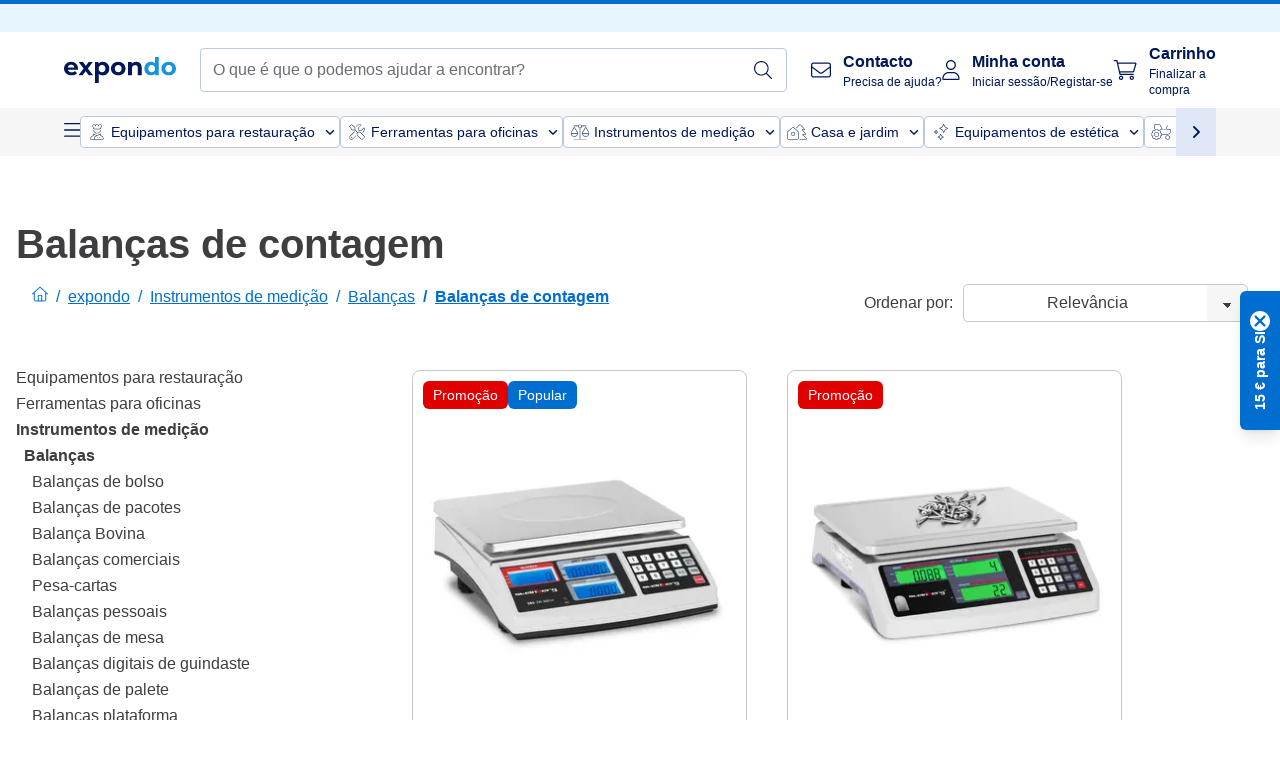

--- FILE ---
content_type: text/html; charset=utf-8
request_url: https://www.expondo.pt/balancas-de-contagem/
body_size: 91953
content:
<!doctype html>
<html data-n-head-ssr lang="pt-PT" itemscope itemtype="https://schema.org/WebPage" data-n-head="%7B%22lang%22:%7B%22ssr%22:%22pt-PT%22%7D,%22itemscope%22:%7B%22ssr%22:%22itemscope%22%7D,%22itemtype%22:%7B%22ssr%22:%22https://schema.org/WebPage%22%7D%7D">
  <head >
    <meta data-n-head="ssr" charset="utf-8"><meta data-n-head="ssr" name="viewport" content="width=device-width, initial-scale=1"><meta data-n-head="ssr" name="generator" content="Vue Storefront 2"><meta data-n-head="ssr" data-hid="robots" name="robots" content="index, follow"><meta data-n-head="ssr" data-hid="description" name="description" content="Serviço mais rápido ✓ Qualidade Top ✓ Preços mais baixos ✓ Adquira ainda hoje Balanças de contagem por uma relação preço/desempenho imbatível!"><meta data-n-head="ssr" data-hid="copyrightYear" name="copyrightYear" itemprop="copyrightYear" content="2O14"><meta data-n-head="ssr" data-hid="isFamilyFriendly" name="isFamilyFriendly" itemprop="isFamilyFriendly" content="True"><meta data-n-head="ssr" data-hid="image" name="image" itemprop="image" content="/logos/expondo-logo-dark.svg"><meta data-n-head="ssr" data-hid="name" name="name" itemprop="name" content="Balanças de contagem | expondo.pt"><meta data-n-head="ssr" data-hid="copyrightHolder" name="copyrightHolder" itemprop="copyrightHolder" content="www.expondo.pt"><meta data-n-head="ssr" data-hid="app-version" name="app-version" content="production-912f8c8243042"><meta data-n-head="ssr" data-hid="og:title" property="og:title" content="Balanças de contagem | expondo.pt"><meta data-n-head="ssr" data-hid="og:description" property="og:description" content="Serviço mais rápido ✓ Qualidade Top ✓ Preços mais baixos ✓ Adquira ainda hoje Balanças de contagem por uma relação preço/desempenho imbatível!"><meta data-n-head="ssr" data-hid="og:image" property="og:image" content="/logos/expondo-logo-dark.svg"><title>Balanças de contagem | expondo.pt</title><link data-n-head="ssr" rel="icon" type="image/x-icon" href="/favicon.ico"><link data-n-head="ssr" rel="preconnect" href="https://assets.expondo.com"><link data-n-head="ssr" rel="canonical" href="https://www.expondo.pt/balancas-de-contagem/"><link data-n-head="ssr" rel="alternate" hreflang="de-DE" href="https://www.expondo.de/zaehlwaagen/"><link data-n-head="ssr" rel="alternate" hreflang="en-GB" href="https://www.expondo.co.uk/counting-scales/"><link data-n-head="ssr" rel="alternate" hreflang="it-IT" href="https://www.expondo.it/bilance-contapezzi/"><link data-n-head="ssr" rel="alternate" hreflang="fi-FI" href="https://www.expondo.fi/laskijavaaka/"><link data-n-head="ssr" rel="alternate" hreflang="fr-FR" href="https://www.expondo.fr/balance-compteuse/"><link data-n-head="ssr" rel="alternate" hreflang="el-GR" href="https://www.expondo.gr/zygaries-metreses/"><link data-n-head="ssr" rel="alternate" hreflang="nb-NO" href="https://www.expondo.no/tellevekter/"><link data-n-head="ssr" rel="alternate" hreflang="pt-PT" href="https://www.expondo.pt/balancas-de-contagem/"><link data-n-head="ssr" rel="alternate" hreflang="fr-BE" href="https://www.expondo.be/balance-compteuse/"><link data-n-head="ssr" rel="alternate" hreflang="cs-CZ" href="https://www.expondo.cz/pocitaci-vahy/"><link data-n-head="ssr" rel="alternate" hreflang="pl-PL" href="https://www.expondo.pl/wagi-liczace/"><link data-n-head="ssr" rel="alternate" hreflang="fr-CH" href="https://www.expondo.ch/fr/balance-compteuse/"><link data-n-head="ssr" rel="alternate" hreflang="hu-HU" href="https://www.expondo.hu/darabszamlalo-merlegek/"><link data-n-head="ssr" rel="alternate" hreflang="hr-HR" href="https://www.expondo.hr/vage-za-brojanje/"><link data-n-head="ssr" rel="alternate" hreflang="sv-SE" href="https://www.expondo.se/raeknevaagar/"><link data-n-head="ssr" rel="alternate" hreflang="it-CH" href="https://www.expondo.ch/it/bilance-contapezzi/"><link data-n-head="ssr" rel="alternate" hreflang="sl-SI" href="https://www.expondo.si/stevilcne-tehtnice/"><link data-n-head="ssr" rel="alternate" hreflang="da-DK" href="https://www.expondo.dk/taellevaegte/"><link data-n-head="ssr" rel="alternate" hreflang="nl-NL" href="https://www.expondo.nl/telweegschalen/"><link data-n-head="ssr" rel="alternate" hreflang="de-CH" href="https://www.expondo.ch/zaehlwaagen/"><link data-n-head="ssr" rel="alternate" hreflang="nl-BE" href="https://www.expondo.be/nl/telweegschalen/"><link data-n-head="ssr" rel="alternate" hreflang="lt-LT" href="https://www.expondo.lt/c/vienetu-skaiciavimo-svarstykles/"><link data-n-head="ssr" rel="alternate" hreflang="en-IE" href="https://www.expondo.ie/counting-scales/"><link data-n-head="ssr" rel="alternate" hreflang="sk-SK" href="https://www.expondo.sk/pocitacie-vahy/"><link data-n-head="ssr" rel="alternate" hreflang="ro-RO" href="https://www.expondo.ro/cantare-de-numarare/"><link data-n-head="ssr" rel="alternate" hreflang="bg-BG" href="https://www.expondo.bg/vezni-za-broene/"><link data-n-head="ssr" rel="alternate" hreflang="es-ES" href="https://www.expondo.es/balanza-cuentapiezas/"><link data-n-head="ssr" rel="alternate" hreflang="de-AT" href="https://www.expondo.at/zaehlwaagen/"><script data-n-head="ssr" src="/service-worker.js"></script><script data-n-head="ssr" src="/abTasty.js"></script><script data-n-head="ssr" data-hid="gtm-script">if(!window._gtm_init){window._gtm_init=1;(function(w,n,d,m,e,p){w[d]=(w[d]==1||n[d]=='yes'||n[d]==1||n[m]==1||(w[e]&&w[e][p]&&w[e][p]()))?1:0})(window,navigator,'doNotTrack','msDoNotTrack','external','msTrackingProtectionEnabled');(function(w,d,s,l,x,y){w[x]={};w._gtm_inject=function(i){if(w.doNotTrack||w[x][i])return;w[x][i]=1;w[l]=w[l]||[];w[l].push({'gtm.start':new Date().getTime(),event:'gtm.js'});var f=d.getElementsByTagName(s)[0],j=d.createElement(s);j.async=true;j.src='https://www.googletagmanager.com/gtm.js?id='+i;f.parentNode.insertBefore(j,f);};w[y]('GTM-MHGR5B7')})(window,document,'script','dataLayer','_gtm_ids','_gtm_inject')}</script><script data-n-head="ssr" data-hid="consentmanager" type="text/javascript" src="/consentManager/consent-manager-unified.js"></script><link rel="modulepreload" href="/_nuxt/runtime-d9135e4.modern.js" as="script"><link rel="modulepreload" href="/_nuxt/commons/app-bf8c764.modern.js" as="script"><link rel="preload" href="/_nuxt/css/f73c3cb.css" as="style"><link rel="modulepreload" href="/_nuxt/vendors/app-460a370.modern.js" as="script"><link rel="preload" href="/_nuxt/css/3aebb5e.css" as="style"><link rel="modulepreload" href="/_nuxt/app-f32f0af.modern.js" as="script"><link rel="preload" href="/_nuxt/css/c3476c8.css" as="style"><link rel="modulepreload" href="/_nuxt/NavigationWrapper-753e2c3.modern.js" as="script"><link rel="preload" href="/_nuxt/css/e02762d.css" as="style"><link rel="modulepreload" href="/_nuxt/ExtraGuaranteeSidebar-bc2ad54.modern.js" as="script"><link rel="preload" href="/_nuxt/css/4645753.css" as="style"><link rel="modulepreload" href="/_nuxt/pages/_slug-e3a28d7.modern.js" as="script"><link rel="modulepreload" href="/_nuxt/1-484f3f8.modern.js" as="script"><link rel="preload" href="/_nuxt/css/106973c.css" as="style"><link rel="modulepreload" href="/_nuxt/60-d32e5c2.modern.js" as="script"><link rel="preload" href="/_nuxt/css/de84f07.css" as="style"><link rel="modulepreload" href="/_nuxt/242-967f723.modern.js" as="script"><link rel="preload" href="/_nuxt/css/d143458.css" as="style"><link rel="modulepreload" href="/_nuxt/50-0492269.modern.js" as="script"><link rel="modulepreload" href="/_nuxt/CategoryBreadcrumbs-9194800.modern.js" as="script"><link rel="modulepreload" href="/_nuxt/SideCategory-9f7c171.modern.js" as="script"><link rel="modulepreload" href="/_nuxt/ProductAverageReview-62cab28.modern.js" as="script"><link rel="preload" href="/_nuxt/css/db7e071.css" as="style"><link rel="modulepreload" href="/_nuxt/ComplementaryProductsSidebar-637e74c.modern.js" as="script"><link rel="preload" href="/_nuxt/css/8129c75.css" as="style"><link rel="modulepreload" href="/_nuxt/CartSidebar-05494c6.modern.js" as="script"><link rel="preload" href="/_nuxt/css/c14dbc2.css" as="style"><link rel="modulepreload" href="/_nuxt/NotificationToastWrapper-1765a71.modern.js" as="script"><link rel="stylesheet" href="/_nuxt/css/f73c3cb.css"><link rel="stylesheet" href="/_nuxt/css/3aebb5e.css"><link rel="stylesheet" href="/_nuxt/css/c3476c8.css"><link rel="stylesheet" href="/_nuxt/css/e02762d.css"><link rel="stylesheet" href="/_nuxt/css/4645753.css"><link rel="stylesheet" href="/_nuxt/css/106973c.css"><link rel="stylesheet" href="/_nuxt/css/de84f07.css"><link rel="stylesheet" href="/_nuxt/css/d143458.css"><link rel="stylesheet" href="/_nuxt/css/db7e071.css"><link rel="stylesheet" href="/_nuxt/css/8129c75.css"><link rel="stylesheet" href="/_nuxt/css/c14dbc2.css"><style data-vue-ssr-id="data-v-28d24b2c_0 data-v-39eb697a_0">.loader{width:fit-content;cursor:wait;--gradient-color:rgba(255, 255, 255, 0.5)}@keyframes fade{0%{opacity:1}50%{opacity:.4}100%{opacity:1}}@keyframes pulse{0%{transform:scale(1)}50%{transform:scale(.85)}100%{transform:scale(1)}}@keyframes pulse-x{0%{transform:scaleX(1)}50%{transform:scaleX(.75)}100%{transform:scaleX(1)}}@keyframes pulse-y{0%{transform:scaleY(1)}50%{transform:scaleY(.75)}100%{transform:scaleY(1)}}@keyframes wave{0%{transform:translateX(-100%)}100%{transform:translateX(100%)}}.animation--fade{animation:fade 1.5s linear .5s infinite}.animation--wave::before{background:linear-gradient(90deg,transparent,rgba(255,255,255,.5),transparent);background:linear-gradient(90deg,transparent,var(--gradient-color),transparent);animation:wave 1.5s linear .5s infinite}.animation--pulse-x{animation:pulse-x 1.5s linear .5s infinite}.animation--pulse-y{animation:pulse-y 1.5s linear .5s infinite}.animation--pulse{animation:pulse 1.5s linear .5s infinite}
.loader[data-v-39eb697a]{overflow:hidden;position:relative}.loader[data-v-39eb697a]::before{content:"";display:block;position:absolute;left:0;right:0;bottom:0;top:0}.shape--text[data-v-39eb697a]{height:20px}.shape--round[data-v-39eb697a]{border-radius:8px}
</style>
  </head>
  <body class="" data-n-head="%7B%22class%22:%7B%22ssr%22:%22%22%7D%7D">
    <noscript data-n-head="ssr" data-hid="gtm-noscript" data-pbody="true"><iframe src="https://www.googletagmanager.com/ns.html?id=GTM-MHGR5B7&" height="0" width="0" style="display:none;visibility:hidden" title="gtm"></iframe></noscript><div data-server-rendered="true" id="__nuxt"><!----><div id="__layout"><div><div><div><!----> <div class="bg-EXPONDO-secondary-light w-full px-5 lg:px-16 h-8" data-v-7e0e70da><div class="w-full flex flex-col items-center lg:flex-row lg:gap-10" data-v-7e0e70da><!----> <div class="w-full flex items-center lg:ml-auto py-1 lg:ml-auto lg:w-[33rem] h-8" data-v-7e0e70da><div class="h-full w-full flex justify-center lg:justify-end items-center shrink-0"><!----></div></div></div></div> <header class="header bg-EXPONDO-white flex flex-col lg:z-50" data-v-04a7058c><div class="px-5 lg:px-16 py-2 lg:py-2.5 text-EXPONDO-primary flex w-full justify-between items-center flex-wrap lg:flex-nowrap gap-x-1 gap-y-2" data-v-04a7058c><div class="left-block flex gap-4 order-0 min-w-fit items-center" data-v-04a7058c><button data-testid="mainMenuButton" aria-label="Abrir menu principal" class="w-4 lg:hidden" data-v-04a7058c><span class="text-sm iconify svg--burger-menu text-EXPONDO-primary"></span></button> <a href="/" data-testid="app-header-url_logo" class="flex flex-shrink-0 nuxt-link-active" data-v-57d7ede6 data-v-04a7058c><img src="/logos/expondo-logo-dark-simple.svg" alt="Expondo Logo" aria-label="expondo Homepage" class="w-20 lg:w-28 h-auto mt-1 lg:mt-0" data-v-04a7058c></a></div> <div class="lg:flex middle-block header__content lg:px-6 lg:items-center justify-center order-6 lg:order-3 w-full flex xs:hidden" data-v-04a7058c><div data-testid="searchBar" class="search-bar flex-1 header__search-bar" data-v-04a7058c><div class="flex items-start"><div class="w-full ais-InstantSearch"><!----> <!----></div></div></div></div> <div class="right-block flex justify-end order-5 lg:gap-2" data-v-04a7058c><!----> <button aria-label="Abrir barra de pesquisa" class="ex-button--pure w-10 max-xs:hidden lg:hidden ex-button" data-v-04a7058c><span class="iconify svg--search text-lg relative text-EXPONDO-primary flex items-center" data-v-04a7058c></span></button> <div class="group relative flex flex-nowrap items-center justify-center" data-v-04a7058c><button type="button" data-testid="contact-button" aria-label="Contacto" class="button-base rounded text-center normal-case flex flex-nowrap items-center justify-center w-10 lg:w-auto ex-button raw font-semibold" data-v-a751ccce> <span class="iconify svg--contact text-base text-EXPONDO-primary lg:mr-3"></span> <div class="text-left hidden whitespace-nowrap text-EXPONDO-primary lg:block"><p class="font-bold">
        Contacto
      </p> <p class="text-xs font-normal">
        Precisa de ajuda?
      </p></div> </button> <div class="max-lg:hidden invisible opacity-0 min-w-[200px] lg:group-hover:visible lg:group-hover:opacity-100 transition-all [transition-behavior:allow-discrete] duration-[400ms] absolute top-full left-0 z-40"><div class="fixed top-0 left-0 bg-EXPONDO-black/25 w-full h-full pointer-events-none"></div> <div class="relative bg-EXPONDO-white text-EXPONDO-black font-normal text-left mt-3 shadow-2xl text-sm border"><button data-testid="preselected-reason-0" class="block w-full text-left px-4 py-2 border-b cursor-pointer hover:bg-EXPONDO-grey-5">
        Informações sobre o produto
      </button><button data-testid="preselected-reason-1" class="block w-full text-left px-4 py-2 border-b cursor-pointer hover:bg-EXPONDO-grey-5">
        Pagamento/reembolso
      </button><button data-testid="preselected-reason-2" class="block w-full text-left px-4 py-2 border-b cursor-pointer hover:bg-EXPONDO-grey-5">
        Ofertas
      </button><button data-testid="preselected-reason-3" class="block w-full text-left px-4 py-2 border-b cursor-pointer hover:bg-EXPONDO-grey-5">
        Encomendas
      </button><button data-testid="preselected-reason-4" class="block w-full text-left px-4 py-2 border-b cursor-pointer hover:bg-EXPONDO-grey-5">
        Envio e entrega
      </button><button data-testid="preselected-reason-5" class="block w-full text-left px-4 py-2 border-b cursor-pointer hover:bg-EXPONDO-grey-5">
        Fatura
      </button><button data-testid="preselected-reason-6" class="block w-full text-left px-4 py-2 border-b cursor-pointer hover:bg-EXPONDO-grey-5">
        Reclamação do produto
      </button><button data-testid="preselected-reason-7" class="block w-full text-left px-4 py-2 border-b cursor-pointer hover:bg-EXPONDO-grey-5">
        Devoluções, trocas e reparações
      </button><button data-testid="preselected-reason-8" class="block w-full text-left px-4 py-2 border-b cursor-pointer hover:bg-EXPONDO-grey-5">
        Conta
      </button><button data-testid="preselected-reason-9" class="block w-full text-left px-4 py-2 border-b cursor-pointer hover:bg-EXPONDO-grey-5">
        Problemas com a loja
      </button> <!----></div></div></div> <div class="relative flex items-center" data-v-04a7058c><button aria-label="Minha conta" class="ex-button--pure w-10 lg:w-auto ex-button" data-v-04a7058c><span data-testid="login-account" class="iconify svg--account text-EXPONDO-primary text-xl lg:mr-3" data-v-04a7058c></span> <div class="text-left hidden text-EXPONDO-primary whitespace-nowrap lg:block" data-v-04a7058c><p class="font-bold" data-v-04a7058c>
              Minha conta
            </p> <p class="text-xs" data-v-04a7058c>
              Iniciar sessão/Registar-se
            </p></div></button> <!----></div> <div class="relative flex" data-v-04a7058c><button aria-disabled="true" type="button" aria-label="Carrinho" class="button-base rounded text-center normal-case w-10 lg:w-auto ex-button is-disabled--button raw font-semibold" data-v-a751ccce data-v-6d7a88ff data-v-04a7058c> <span class="text-xl relative text-EXPONDO-primary lg:mr-3 flex items-center" data-v-6d7a88ff><span class="iconify svg--shopping-cart" data-v-6d7a88ff></span> <!----></span> <div class="text-left hidden text-EXPONDO-primary lg:block" data-v-6d7a88ff><p class="font-bold" data-v-6d7a88ff>
      Carrinho
    </p> <p class="text-xs font-normal" data-v-6d7a88ff>
      Finalizar a compra
    </p></div> </button> <!----></div></div></div> <div component-caching="" class="lg:px-16 bg-EXPONDO-grey-5 py-2 lg:py-0" data-v-04a7058c><div class="flex flex-col gap-2 lg:hidden"><div class="flex overflow-scroll select-none [scrollbar-width:none] [&::-webkit-scrollbar]:hidden"><div class="px-5 flex flex-col gap-1"><div class="flex gap-2"><div data-testid="mainCategoryCarouselItem" class="flex items-center gap-2 p-0.5 text-base cursor-pointer text-EXPONDO-primary bg-EXPONDO-white rounded border border-EXPONDO-primary-20 min-w-max"><div class="inline-block w-7 h-7"><img src="/icons/categories/gastronomy.svg" alt="" width="0" height="0" loading="lazy" class="img-view pointer-events-none w-full h-full overflow-hidden object-contain"></div> <span class="text-sm h-7 flex items-center text-EXPONDO-primary font-normal">
    Equipamentos para restauração
  </span> <span class="ml-2 iconify svg--chevron-right text-sm transform rotate-90 text-EXPONDO-primary"></span></div><div data-testid="mainCategoryCarouselItem" class="flex items-center gap-2 p-0.5 text-base cursor-pointer text-EXPONDO-primary bg-EXPONDO-white rounded border border-EXPONDO-primary-20 min-w-max"><div class="inline-block w-7 h-7"><img src="/icons/categories/professional-tools.svg" alt="" width="0" height="0" loading="lazy" class="img-view pointer-events-none w-full h-full overflow-hidden object-contain"></div> <span class="text-sm h-7 flex items-center text-EXPONDO-primary font-normal">
    Ferramentas para oficinas
  </span> <span class="ml-2 iconify svg--chevron-right text-sm transform rotate-90 text-EXPONDO-primary"></span></div><div data-testid="mainCategoryCarouselItem" class="flex items-center gap-2 p-0.5 text-base cursor-pointer text-EXPONDO-primary bg-EXPONDO-white rounded border border-EXPONDO-primary-20 min-w-max"><div class="inline-block w-7 h-7"><img src="/icons/categories/measurement.svg" alt="" width="0" height="0" loading="lazy" class="img-view pointer-events-none w-full h-full overflow-hidden object-contain"></div> <span class="text-sm h-7 flex items-center text-EXPONDO-primary font-normal">
    Instrumentos de medição
  </span> <span class="ml-2 iconify svg--chevron-right text-sm transform rotate-90 text-EXPONDO-primary"></span></div><div data-testid="mainCategoryCarouselItem" class="flex items-center gap-2 p-0.5 text-base cursor-pointer text-EXPONDO-primary bg-EXPONDO-white rounded border border-EXPONDO-primary-20 min-w-max"><div class="inline-block w-7 h-7"><img src="/icons/categories/home-and-garden.svg" alt="" width="0" height="0" loading="lazy" class="img-view pointer-events-none w-full h-full overflow-hidden object-contain"></div> <span class="text-sm h-7 flex items-center text-EXPONDO-primary font-normal">
    Casa e jardim
  </span> <span class="ml-2 iconify svg--chevron-right text-sm transform rotate-90 text-EXPONDO-primary"></span></div><div data-testid="mainCategoryCarouselItem" class="flex items-center gap-2 p-0.5 text-base cursor-pointer text-EXPONDO-primary bg-EXPONDO-white rounded border border-EXPONDO-primary-20 min-w-max"><div class="inline-block w-7 h-7"><img src="/icons/categories/beauty.svg" alt="" width="0" height="0" loading="lazy" class="img-view pointer-events-none w-full h-full overflow-hidden object-contain"></div> <span class="text-sm h-7 flex items-center text-EXPONDO-primary font-normal">
    Equipamentos de estética
  </span> <span class="ml-2 iconify svg--chevron-right text-sm transform rotate-90 text-EXPONDO-primary"></span></div><div data-testid="mainCategoryCarouselItem" class="flex items-center gap-2 p-0.5 text-base cursor-pointer text-EXPONDO-primary bg-EXPONDO-white rounded border border-EXPONDO-primary-20 min-w-max"><div class="inline-block w-7 h-7"><img src="/icons/categories/agriculture.svg" alt="" width="0" height="0" loading="lazy" class="img-view pointer-events-none w-full h-full overflow-hidden object-contain"></div> <span class="text-sm h-7 flex items-center text-EXPONDO-primary font-normal">
    Equipamentos para agricultura
  </span> <span class="ml-2 iconify svg--chevron-right text-sm transform rotate-90 text-EXPONDO-primary"></span></div></div> <div class="flex gap-2"><div data-testid="mainCategoryCarouselItem" class="flex items-center gap-2 p-0.5 text-base cursor-pointer text-EXPONDO-primary bg-EXPONDO-white rounded border border-EXPONDO-primary-20 min-w-max"><div class="inline-block w-7 h-7"><img src="/icons/categories/cleaning.svg" alt="" width="0" height="0" loading="lazy" class="img-view pointer-events-none w-full h-full overflow-hidden object-contain"></div> <span class="text-sm h-7 flex items-center text-EXPONDO-primary font-normal">
    Equipamentos de limpeza profissional
  </span> <span class="ml-2 iconify svg--chevron-right text-sm transform rotate-90 text-EXPONDO-primary"></span></div><div data-testid="mainCategoryCarouselItem" class="flex items-center gap-2 p-0.5 text-base cursor-pointer text-EXPONDO-primary bg-EXPONDO-white rounded border border-EXPONDO-primary-20 min-w-max"><div class="inline-block w-7 h-7"><img src="/icons/categories/office.svg" alt="" width="0" height="0" loading="lazy" class="img-view pointer-events-none w-full h-full overflow-hidden object-contain"></div> <span class="text-sm h-7 flex items-center text-EXPONDO-primary font-normal">
    Mobiliário de escritório
  </span> <span class="ml-2 iconify svg--chevron-right text-sm transform rotate-90 text-EXPONDO-primary"></span></div><div data-testid="mainCategoryCarouselItem" class="flex items-center gap-2 p-0.5 text-base cursor-pointer text-EXPONDO-primary bg-EXPONDO-white rounded border border-EXPONDO-primary-20 min-w-max"><div class="inline-block w-7 h-7"><img src="/icons/categories/wellness.svg" alt="" width="0" height="0" loading="lazy" class="img-view pointer-events-none w-full h-full overflow-hidden object-contain"></div> <span class="text-sm h-7 flex items-center text-EXPONDO-primary font-normal">
    Dispositivos médicos
  </span> <span class="ml-2 iconify svg--chevron-right text-sm transform rotate-90 text-EXPONDO-primary"></span></div><div data-testid="mainCategoryCarouselItem" class="flex items-center gap-2 p-0.5 text-base cursor-pointer text-EXPONDO-primary bg-EXPONDO-white rounded border border-EXPONDO-primary-20 min-w-max"><div class="inline-block w-7 h-7"><img src="/icons/categories/hospitality.svg" alt="" width="0" height="0" loading="lazy" class="img-view pointer-events-none w-full h-full overflow-hidden object-contain"></div> <span class="text-sm h-7 flex items-center text-EXPONDO-primary font-normal">
    Equipamentos hoteleiros
  </span> <span class="ml-2 iconify svg--chevron-right text-sm transform rotate-90 text-EXPONDO-primary"></span></div><div data-testid="mainCategoryCarouselItem" class="flex items-center gap-2 p-0.5 text-base cursor-pointer text-EXPONDO-primary bg-EXPONDO-white rounded border border-EXPONDO-primary-20 min-w-max"><div class="inline-block w-7 h-7"><img src="/icons/categories/recreation.svg" alt="" width="0" height="0" loading="lazy" class="img-view pointer-events-none w-full h-full overflow-hidden object-contain"></div> <span class="text-sm h-7 flex items-center text-EXPONDO-primary font-normal">
    Equipamentos para desporto
  </span> <span class="ml-2 iconify svg--chevron-right text-sm transform rotate-90 text-EXPONDO-primary"></span></div><div data-testid="mainCategoryCarouselItem" class="flex items-center gap-2 p-0.5 text-base cursor-pointer text-EXPONDO-primary bg-EXPONDO-white rounded border border-EXPONDO-primary-20 min-w-max pl-1"><!----> <span class="text-sm h-7 flex items-center text-EXPONDO-primary font-bold">
    Recondicionados
  </span> <span class="ml-2 iconify svg--chevron-right text-sm transform rotate-90 text-EXPONDO-primary"></span></div> <div data-testid="mainCategoryCarouselItem" class="flex items-center gap-2 p-0.5 text-base cursor-pointer text-EXPONDO-primary bg-EXPONDO-white rounded border border-EXPONDO-primary-20 min-w-max pl-1"><!----> <span class="text-sm h-7 flex items-center text-EXPONDO-red font-bold">
    Saldo
  </span> <span class="ml-2 iconify svg--chevron-right text-sm transform rotate-90 text-EXPONDO-primary"></span></div></div></div></div> <div class="flex justify-center"><div class="bg-EXPONDO-white rounded-full border border-EXPONDO-primary-20 h-2 w-1/3"><div class="relative bg-EXPONDO-primary-20 rounded-full border border-EXPONDO-primary-40 w-1/3 h-full" style="width:0%;left:0%;"></div></div></div></div> <div data-testid="desktopNavBar" class="flex items-center gap-6 max-lg:hidden"><button data-testid="mainMenuButton" aria-label="Abrir menu principal" class="w-4"><span class="text-sm iconify svg--burger-menu text-EXPONDO-primary"></span></button> <div class="simple-carousel relative w-full overflow-auto"><div class="simple-carousel__container overflow-hidden" style="height:48px;"><div class="simple-carousel__inner relative h-full flex items-stretch transition-left duration-500 ease-in-out" style="left:-0px;gap:8px;"><!----> <div data-custom-id="0" class="simple-carousel-item flex py-2 flex-none" style="width:auto;"><div data-testid="mainCategoryCarouselItem" class="flex items-center gap-2 p-0.5 text-base cursor-pointer text-EXPONDO-primary bg-EXPONDO-white rounded border border-EXPONDO-primary-20 min-w-max"><div class="inline-block w-7 h-7"><img src="/icons/categories/gastronomy.svg" alt="" width="0" height="0" loading="lazy" class="img-view pointer-events-none w-full h-full overflow-hidden object-contain"></div> <span class="text-sm h-7 flex items-center text-EXPONDO-primary font-normal">
    Equipamentos para restauração
  </span> <span class="ml-2 iconify svg--chevron-right text-sm transform rotate-90 text-EXPONDO-primary"></span></div></div><div data-custom-id="1" class="simple-carousel-item flex py-2 flex-none" style="width:auto;"><div data-testid="mainCategoryCarouselItem" class="flex items-center gap-2 p-0.5 text-base cursor-pointer text-EXPONDO-primary bg-EXPONDO-white rounded border border-EXPONDO-primary-20 min-w-max"><div class="inline-block w-7 h-7"><img src="/icons/categories/professional-tools.svg" alt="" width="0" height="0" loading="lazy" class="img-view pointer-events-none w-full h-full overflow-hidden object-contain"></div> <span class="text-sm h-7 flex items-center text-EXPONDO-primary font-normal">
    Ferramentas para oficinas
  </span> <span class="ml-2 iconify svg--chevron-right text-sm transform rotate-90 text-EXPONDO-primary"></span></div></div><div data-custom-id="2" class="simple-carousel-item flex py-2 flex-none" style="width:auto;"><div data-testid="mainCategoryCarouselItem" class="flex items-center gap-2 p-0.5 text-base cursor-pointer text-EXPONDO-primary bg-EXPONDO-white rounded border border-EXPONDO-primary-20 min-w-max"><div class="inline-block w-7 h-7"><img src="/icons/categories/measurement.svg" alt="" width="0" height="0" loading="lazy" class="img-view pointer-events-none w-full h-full overflow-hidden object-contain"></div> <span class="text-sm h-7 flex items-center text-EXPONDO-primary font-normal">
    Instrumentos de medição
  </span> <span class="ml-2 iconify svg--chevron-right text-sm transform rotate-90 text-EXPONDO-primary"></span></div></div><div data-custom-id="3" class="simple-carousel-item flex py-2 flex-none" style="width:auto;"><div data-testid="mainCategoryCarouselItem" class="flex items-center gap-2 p-0.5 text-base cursor-pointer text-EXPONDO-primary bg-EXPONDO-white rounded border border-EXPONDO-primary-20 min-w-max"><div class="inline-block w-7 h-7"><img src="/icons/categories/home-and-garden.svg" alt="" width="0" height="0" loading="lazy" class="img-view pointer-events-none w-full h-full overflow-hidden object-contain"></div> <span class="text-sm h-7 flex items-center text-EXPONDO-primary font-normal">
    Casa e jardim
  </span> <span class="ml-2 iconify svg--chevron-right text-sm transform rotate-90 text-EXPONDO-primary"></span></div></div><div data-custom-id="4" class="simple-carousel-item flex py-2 flex-none" style="width:auto;"><div data-testid="mainCategoryCarouselItem" class="flex items-center gap-2 p-0.5 text-base cursor-pointer text-EXPONDO-primary bg-EXPONDO-white rounded border border-EXPONDO-primary-20 min-w-max"><div class="inline-block w-7 h-7"><img src="/icons/categories/beauty.svg" alt="" width="0" height="0" loading="lazy" class="img-view pointer-events-none w-full h-full overflow-hidden object-contain"></div> <span class="text-sm h-7 flex items-center text-EXPONDO-primary font-normal">
    Equipamentos de estética
  </span> <span class="ml-2 iconify svg--chevron-right text-sm transform rotate-90 text-EXPONDO-primary"></span></div></div><div data-custom-id="5" class="simple-carousel-item flex py-2 flex-none" style="width:auto;"><div data-testid="mainCategoryCarouselItem" class="flex items-center gap-2 p-0.5 text-base cursor-pointer text-EXPONDO-primary bg-EXPONDO-white rounded border border-EXPONDO-primary-20 min-w-max"><div class="inline-block w-7 h-7"><img src="/icons/categories/agriculture.svg" alt="" width="0" height="0" loading="lazy" class="img-view pointer-events-none w-full h-full overflow-hidden object-contain"></div> <span class="text-sm h-7 flex items-center text-EXPONDO-primary font-normal">
    Equipamentos para agricultura
  </span> <span class="ml-2 iconify svg--chevron-right text-sm transform rotate-90 text-EXPONDO-primary"></span></div></div><div data-custom-id="6" class="simple-carousel-item flex py-2 flex-none" style="width:auto;"><div data-testid="mainCategoryCarouselItem" class="flex items-center gap-2 p-0.5 text-base cursor-pointer text-EXPONDO-primary bg-EXPONDO-white rounded border border-EXPONDO-primary-20 min-w-max"><div class="inline-block w-7 h-7"><img src="/icons/categories/cleaning.svg" alt="" width="0" height="0" loading="lazy" class="img-view pointer-events-none w-full h-full overflow-hidden object-contain"></div> <span class="text-sm h-7 flex items-center text-EXPONDO-primary font-normal">
    Equipamentos de limpeza profissional
  </span> <span class="ml-2 iconify svg--chevron-right text-sm transform rotate-90 text-EXPONDO-primary"></span></div></div><div data-custom-id="7" class="simple-carousel-item flex py-2 flex-none" style="width:auto;"><div data-testid="mainCategoryCarouselItem" class="flex items-center gap-2 p-0.5 text-base cursor-pointer text-EXPONDO-primary bg-EXPONDO-white rounded border border-EXPONDO-primary-20 min-w-max"><div class="inline-block w-7 h-7"><img src="/icons/categories/office.svg" alt="" width="0" height="0" loading="lazy" class="img-view pointer-events-none w-full h-full overflow-hidden object-contain"></div> <span class="text-sm h-7 flex items-center text-EXPONDO-primary font-normal">
    Mobiliário de escritório
  </span> <span class="ml-2 iconify svg--chevron-right text-sm transform rotate-90 text-EXPONDO-primary"></span></div></div><div data-custom-id="8" class="simple-carousel-item flex py-2 flex-none" style="width:auto;"><div data-testid="mainCategoryCarouselItem" class="flex items-center gap-2 p-0.5 text-base cursor-pointer text-EXPONDO-primary bg-EXPONDO-white rounded border border-EXPONDO-primary-20 min-w-max"><div class="inline-block w-7 h-7"><img src="/icons/categories/wellness.svg" alt="" width="0" height="0" loading="lazy" class="img-view pointer-events-none w-full h-full overflow-hidden object-contain"></div> <span class="text-sm h-7 flex items-center text-EXPONDO-primary font-normal">
    Dispositivos médicos
  </span> <span class="ml-2 iconify svg--chevron-right text-sm transform rotate-90 text-EXPONDO-primary"></span></div></div><div data-custom-id="9" class="simple-carousel-item flex py-2 flex-none" style="width:auto;"><div data-testid="mainCategoryCarouselItem" class="flex items-center gap-2 p-0.5 text-base cursor-pointer text-EXPONDO-primary bg-EXPONDO-white rounded border border-EXPONDO-primary-20 min-w-max"><div class="inline-block w-7 h-7"><img src="/icons/categories/hospitality.svg" alt="" width="0" height="0" loading="lazy" class="img-view pointer-events-none w-full h-full overflow-hidden object-contain"></div> <span class="text-sm h-7 flex items-center text-EXPONDO-primary font-normal">
    Equipamentos hoteleiros
  </span> <span class="ml-2 iconify svg--chevron-right text-sm transform rotate-90 text-EXPONDO-primary"></span></div></div><div data-custom-id="10" class="simple-carousel-item flex py-2 flex-none" style="width:auto;"><div data-testid="mainCategoryCarouselItem" class="flex items-center gap-2 p-0.5 text-base cursor-pointer text-EXPONDO-primary bg-EXPONDO-white rounded border border-EXPONDO-primary-20 min-w-max"><div class="inline-block w-7 h-7"><img src="/icons/categories/recreation.svg" alt="" width="0" height="0" loading="lazy" class="img-view pointer-events-none w-full h-full overflow-hidden object-contain"></div> <span class="text-sm h-7 flex items-center text-EXPONDO-primary font-normal">
    Equipamentos para desporto
  </span> <span class="ml-2 iconify svg--chevron-right text-sm transform rotate-90 text-EXPONDO-primary"></span></div></div><div data-custom-id="11" class="simple-carousel-item flex py-2 flex-none" style="width:auto;"><div data-testid="mainCategoryCarouselItem" class="flex items-center gap-2 p-0.5 text-base cursor-pointer text-EXPONDO-primary bg-EXPONDO-white rounded border border-EXPONDO-primary-20 min-w-max pl-1"><!----> <span class="text-sm h-7 flex items-center text-EXPONDO-primary font-bold">
    Recondicionados
  </span> <span class="ml-2 iconify svg--chevron-right text-sm transform rotate-90 text-EXPONDO-primary"></span></div></div> <div data-custom-id="13" class="simple-carousel-item flex py-2 flex-none" style="width:auto;"><div data-testid="mainCategoryCarouselItem" class="flex items-center gap-2 p-0.5 text-base cursor-pointer text-EXPONDO-primary bg-EXPONDO-white rounded border border-EXPONDO-primary-20 min-w-max pl-1"><!----> <span class="text-sm h-7 flex items-center text-EXPONDO-red font-bold">
    Saldo
  </span> <span class="ml-2 iconify svg--chevron-right text-sm transform rotate-90 text-EXPONDO-primary"></span></div></div></div></div> <div class="simple-carousel-controls" style="display:;"><!----> <div data-testid="mainNavCarouselNextButton" class="right-0 absolute bg-EXPONDO-primary-10 h-full w-10 z-1 top-0
      flex items-center justify-center cursor-pointer"><span class="iconify svg--chevron-right text-EXPONDO-primary text-xl"></span></div></div> <!----></div></div></div> <!----></header> <div><div><div class="content-block-wrapper flex flex-wrap" data-v-fe3c2e68><!----> <div class="relative transition-colors duration-500 content-block bg-EXPONDO-primary" data-v-9c5ac9b8 data-v-fe3c2e68><div class="simple-carousel relative" data-v-9c5ac9b8><div class="simple-carousel__container overflow-hidden" style="height:auto;"><div class="simple-carousel__inner relative h-full flex items-stretch transition-left duration-500 ease-in-out" style="left:-0%;gap:0px;"><!----> <div data-custom-id="0" class="simple-carousel-item flex flex-none" style="width:calc(100% - 0px);"><div class="w-full container-EXPONDO text-EXPONDO-white" data-v-9c5ac9b8><div class="py-1.5 text-center flex items-center h-full"><button aria-label="Deslocar para a esquerda" class="flex justify-center"><span class="iconify svg--chevron-left"></span></button> <div class="mx-4 flex-1"><span class="block" data-v-3abd9ec0> <a href="/search?refinementList%5Btags%5D%5B0%5D=on-sale" target="_self" class="link block h-full w-full link--no-style" data-v-57d7ede6 data-v-3abd9ec0><div class="flex items-center gap-4 lg:justify-center lg:text-center justify-center text-center"><div class="gap-2 flex flex-row items-center"><!----> <div class="flex flex-col lg:flex-row"><p class="text-xs font-bold">
                A escolha sensata!
              </p> <p class="text-xs lg:ml-1">
                Ofertas verificadas para empresas.
              </p></div></div> <div class="px-2 py-1 rounded flex text-xs justify-center text-center text-EXPONDO-white bg-EXPONDO-red">
            Ver ofertas
          </div></div></a></span></div> <button aria-label="Deslocação para a direita" class="flex justify-center"><span class="iconify svg--chevron-right"></span></button></div></div></div><div data-custom-id="1" class="simple-carousel-item flex flex-none" style="width:calc(100% - 0px);"><div banner-background="bg-EXPONDO-black" class="w-full container-EXPONDO text-EXPONDO-white" data-v-9c5ac9b8><div class="py-1.5 text-center flex items-center h-full"><button aria-label="Deslocar para a esquerda" class="flex justify-center"><span class="iconify svg--chevron-left"></span></button> <div class="mx-4 flex-1"><span class="block" data-v-3abd9ec0> <a href="/balancas-de-contagem/" aria-current="page" target="_self" class="link nuxt-link-exact-active nuxt-link-active cursor-default block h-full w-full link--no-style" data-v-57d7ede6 data-v-3abd9ec0><div class="flex items-center gap-4 lg:justify-center lg:text-center justify-start text-left"><div class="gap-2 flex flex-row items-center"><div class="flex items-center"><span class="iconify fa-pro-light--earth-europe"></span></div> <div class="flex flex-col lg:flex-row"><p class="text-xs font-bold">
                Há mais de 18 anos
              </p> <p class="text-xs lg:ml-1">
                o seu revendedor de confiança com distribuição em toda a Europa!
              </p></div></div> <!----></div></a></span></div> <button aria-label="Deslocação para a direita" class="flex justify-center"><span class="iconify svg--chevron-right"></span></button></div></div></div> <!----></div></div> <div class="simple-carousel-controls" style="display:none;"><!----> <div class="simple-carousel-next absolute z-1 top-carouselControl right-0"><button data-testid="carousel-next-button" aria-label="Deslocação para a direita" class="w-9 h-9 rounded border-2 border-EXPONDO-grey-20 flex items-center justify-center bg-EXPONDO-white text-EXPONDO-primary-80 text-xl font-light cursor-pointer"><span class="iconify svg--chevron-right"></span></button></div></div> <!----></div></div></div></div></div> <div data-testid="navigationContainer" class="absolute top-0 w-full h-full lg:top-auto overflow-auto bg-EXPONDO-white" style="display:none;"><div class="max-lg:hidden w-full h-screen top-0 left-0 absolute bg-EXPONDO-black opacity-50 z-20"></div> <div class="nav-container w-full h-full lg:h-auto bg-EXPONDO-white z-40 flex relative p-3 lg:overflow-auto lg:max-w-[calc(100%-8rem)] lg:max-h-[calc(100vh-10rem)] lg:mx-auto"><div has-schema="true" class="w-full h-full lg:w-[30%] lg:border-r border-EXPONDO-grey-3 lg:p-3 bg-EXPONDO-white"><div class="flex items-center justify-between mb-5"><span class="text-xl font-bold">
      Menu
    </span> <!----></div> <div class="mb-4 text-base font-bold text-EXPONDO-black">
    Os nossos produtos
  </div> <ul class="list-none"><li class="flex items-center py-0.5 gap-3 lg:hidden hover:bg-EXPONDO-grey-5"><span class="w-7 text-EXPONDO-primary text-3xl iconify svg--grid"></span> <span class="flex-1 text-base text-EXPONDO-grey" data-v-3abd9ec0> <a href="/search" target="_self" class="link link--no-style" data-v-57d7ede6 data-v-3abd9ec0>Todos os produtos</a></span></li> <li class="max-lg:hidden mb-1 py-1 hover:bg-EXPONDO-grey-5 cursor-pointer flex items-center gap-3"><span class="w-7 text-EXPONDO-primary text-3xl iconify svg--grid"></span> <span class="flex-1 font-normal text-EXPONDO-grey cursor-pointer">
      Todos os produtos
    </span></li> <li class="flex mb-1 py-0.5 items-center text-base cursor-pointer hover:bg-EXPONDO-grey-5 rounded-sm"><div class="flex items-center justify-between w-full"><div class="flex items-center gap-3"><div class="inline-block w-7 text-EXPONDO-primary"><img src="/icons/categories/gastronomy.svg" alt="" width="0" height="0" loading="lazy" class="img-view inline w-full h-full overflow-hidden object-contain"></div> <span class="flex-1 font-normal text-EXPONDO-grey">
          Equipamentos para restauração
        </span></div> <span class="iconify svg--chevron-right text-lg transform text-EXPONDO-grey"></span></div></li><li class="flex mb-1 py-0.5 items-center text-base cursor-pointer hover:bg-EXPONDO-grey-5 rounded-sm"><div class="flex items-center justify-between w-full"><div class="flex items-center gap-3"><div class="inline-block w-7 text-EXPONDO-primary"><img src="/icons/categories/professional-tools.svg" alt="" width="0" height="0" loading="lazy" class="img-view inline w-full h-full overflow-hidden object-contain"></div> <span class="flex-1 font-normal text-EXPONDO-grey">
          Ferramentas para oficinas
        </span></div> <span class="iconify svg--chevron-right text-lg transform text-EXPONDO-grey"></span></div></li><li class="flex mb-1 py-0.5 items-center text-base cursor-pointer hover:bg-EXPONDO-grey-5 rounded-sm"><div class="flex items-center justify-between w-full"><div class="flex items-center gap-3"><div class="inline-block w-7 text-EXPONDO-primary"><img src="/icons/categories/measurement.svg" alt="" width="0" height="0" loading="lazy" class="img-view inline w-full h-full overflow-hidden object-contain"></div> <span class="flex-1 font-normal text-EXPONDO-grey">
          Instrumentos de medição
        </span></div> <span class="iconify svg--chevron-right text-lg transform text-EXPONDO-grey"></span></div></li><li class="flex mb-1 py-0.5 items-center text-base cursor-pointer hover:bg-EXPONDO-grey-5 rounded-sm"><div class="flex items-center justify-between w-full"><div class="flex items-center gap-3"><div class="inline-block w-7 text-EXPONDO-primary"><img src="/icons/categories/home-and-garden.svg" alt="" width="0" height="0" loading="lazy" class="img-view inline w-full h-full overflow-hidden object-contain"></div> <span class="flex-1 font-normal text-EXPONDO-grey">
          Casa e jardim
        </span></div> <span class="iconify svg--chevron-right text-lg transform text-EXPONDO-grey"></span></div></li><li class="flex mb-1 py-0.5 items-center text-base cursor-pointer hover:bg-EXPONDO-grey-5 rounded-sm"><div class="flex items-center justify-between w-full"><div class="flex items-center gap-3"><div class="inline-block w-7 text-EXPONDO-primary"><img src="/icons/categories/beauty.svg" alt="" width="0" height="0" loading="lazy" class="img-view inline w-full h-full overflow-hidden object-contain"></div> <span class="flex-1 font-normal text-EXPONDO-grey">
          Equipamentos de estética
        </span></div> <span class="iconify svg--chevron-right text-lg transform text-EXPONDO-grey"></span></div></li><li class="flex mb-1 py-0.5 items-center text-base cursor-pointer hover:bg-EXPONDO-grey-5 rounded-sm"><div class="flex items-center justify-between w-full"><div class="flex items-center gap-3"><div class="inline-block w-7 text-EXPONDO-primary"><img src="/icons/categories/agriculture.svg" alt="" width="0" height="0" loading="lazy" class="img-view inline w-full h-full overflow-hidden object-contain"></div> <span class="flex-1 font-normal text-EXPONDO-grey">
          Equipamentos para agricultura
        </span></div> <span class="iconify svg--chevron-right text-lg transform text-EXPONDO-grey"></span></div></li><li class="flex mb-1 py-0.5 items-center text-base cursor-pointer hover:bg-EXPONDO-grey-5 rounded-sm"><div class="flex items-center justify-between w-full"><div class="flex items-center gap-3"><div class="inline-block w-7 text-EXPONDO-primary"><img src="/icons/categories/cleaning.svg" alt="" width="0" height="0" loading="lazy" class="img-view inline w-full h-full overflow-hidden object-contain"></div> <span class="flex-1 font-normal text-EXPONDO-grey">
          Equipamentos de limpeza profissional
        </span></div> <span class="iconify svg--chevron-right text-lg transform text-EXPONDO-grey"></span></div></li><li class="flex mb-1 py-0.5 items-center text-base cursor-pointer hover:bg-EXPONDO-grey-5 rounded-sm"><div class="flex items-center justify-between w-full"><div class="flex items-center gap-3"><div class="inline-block w-7 text-EXPONDO-primary"><img src="/icons/categories/office.svg" alt="" width="0" height="0" loading="lazy" class="img-view inline w-full h-full overflow-hidden object-contain"></div> <span class="flex-1 font-normal text-EXPONDO-grey">
          Mobiliário de escritório
        </span></div> <span class="iconify svg--chevron-right text-lg transform text-EXPONDO-grey"></span></div></li><li class="flex mb-1 py-0.5 items-center text-base cursor-pointer hover:bg-EXPONDO-grey-5 rounded-sm"><div class="flex items-center justify-between w-full"><div class="flex items-center gap-3"><div class="inline-block w-7 text-EXPONDO-primary"><img src="/icons/categories/wellness.svg" alt="" width="0" height="0" loading="lazy" class="img-view inline w-full h-full overflow-hidden object-contain"></div> <span class="flex-1 font-normal text-EXPONDO-grey">
          Dispositivos médicos
        </span></div> <span class="iconify svg--chevron-right text-lg transform text-EXPONDO-grey"></span></div></li><li class="flex mb-1 py-0.5 items-center text-base cursor-pointer hover:bg-EXPONDO-grey-5 rounded-sm"><div class="flex items-center justify-between w-full"><div class="flex items-center gap-3"><div class="inline-block w-7 text-EXPONDO-primary"><img src="/icons/categories/hospitality.svg" alt="" width="0" height="0" loading="lazy" class="img-view inline w-full h-full overflow-hidden object-contain"></div> <span class="flex-1 font-normal text-EXPONDO-grey">
          Equipamentos hoteleiros
        </span></div> <span class="iconify svg--chevron-right text-lg transform text-EXPONDO-grey"></span></div></li><li class="flex mb-1 py-0.5 items-center text-base cursor-pointer hover:bg-EXPONDO-grey-5 rounded-sm"><div class="flex items-center justify-between w-full"><div class="flex items-center gap-3"><div class="inline-block w-7 text-EXPONDO-primary"><img src="/icons/categories/recreation.svg" alt="" width="0" height="0" loading="lazy" class="img-view inline w-full h-full overflow-hidden object-contain"></div> <span class="flex-1 font-normal text-EXPONDO-grey">
          Equipamentos para desporto
        </span></div> <span class="iconify svg--chevron-right text-lg transform text-EXPONDO-grey"></span></div></li><li class="flex mb-1 py-0.5 items-center text-base cursor-pointer hover:bg-EXPONDO-grey-5 rounded-sm"><div class="flex items-center justify-between w-full"><div class="flex items-center gap-3"><div class="inline-block w-7 text-EXPONDO-primary"><img src="/icons/categories/category.svg" alt="" width="0" height="0" loading="lazy" class="img-view inline w-full h-full overflow-hidden object-contain"></div> <span class="flex-1 font-normal text-EXPONDO-grey">
          Recondicionados
        </span></div> <span class="iconify svg--chevron-right text-lg transform text-EXPONDO-grey"></span></div></li> <li><span class="text-EXPONDO-black mt-2 block text-base font-bold cursor-pointer py-0.5 hover:bg-EXPONDO-grey-5" data-v-3abd9ec0> <a href="/search?%5BrefinementList%5D%5Btags%5D%5B0%5D=bestseller" target="_self" class="link link--no-style" data-v-57d7ede6 data-v-3abd9ec0>Mais vendidos</a></span></li> <li><span class="text-EXPONDO-red mt-2 block text-base font-bold cursor-pointer py-0.5 hover:bg-EXPONDO-grey-5" data-v-3abd9ec0> <a href="/search?%5BrefinementList%5D%5Btags%5D%5B0%5D=on-sale" target="_self" class="link link--no-style" data-v-57d7ede6 data-v-3abd9ec0>Saldo</a></span></li></ul> <div class="flex flex-col mb-5 pt-10 bg-EXPONDO-white"><ul class="list-none"><li data-testid="nav-footer-link" class="py-1 border-b border-EXPONDO-grey-10 hover:bg-EXPONDO-grey-5"><span data-v-3abd9ec0> <a href="/login" target="_self" class="link link--no-style" data-v-57d7ede6 data-v-3abd9ec0><div class="flex gap-4 items-center"><span class="font-normal text-EXPONDO-grey">
        Minha conta
      </span> <!----></div></a></span></li><li data-testid="nav-footer-link" class="py-1 border-b border-EXPONDO-grey-10 hover:bg-EXPONDO-grey-5"><span data-v-3abd9ec0> <a href="/informacoes-sobre-a-entrega/" target="_self" class="link link--no-style" data-v-57d7ede6 data-v-3abd9ec0><div class="flex gap-4 items-center"><span class="font-normal text-EXPONDO-grey">
        Informações de envio
      </span> <!----></div></a></span></li><li data-testid="nav-footer-link" class="py-1 border-b border-EXPONDO-grey-10 hover:bg-EXPONDO-grey-5"><span data-v-3abd9ec0> <a href="https://myorders.expondo.com" target="_self" rel="nofollow" data-v-3abd9ec0><div class="flex gap-4 items-center"><span class="font-normal text-EXPONDO-grey">
        Rastreio da encomenda
      </span> <!----></div></a></span></li><li data-testid="nav-footer-link" class="py-1 border-b border-EXPONDO-grey-10 hover:bg-EXPONDO-grey-5"><span data-v-3abd9ec0> <a href="/termos-da-garantia-comercial/" target="_self" class="link link--no-style" data-v-57d7ede6 data-v-3abd9ec0><div class="flex gap-4 items-center"><span class="font-normal text-EXPONDO-grey">
        Garantia Premium
      </span> <!----></div></a></span></li><!----></ul></div></div> <div class="w-full pb-52 lg:py-12 lg:px-12 h-auto w-full h-auto lg:w-[70%]" style="display:none;"><ul class="list-none"><li class="mb-3 bg-EXPONDO-white" style="display:none;"><div class="lg:flex lg:justify-between"><div class="flex flex-col lg:flex-row lg:items-center"><div class="flex items-center justify-between"><button data-testid="goBackButton" class="relative flex items-center font-bold text-base mr-5"><span class="mr-2 iconify svg--chevron-left font-bold"></span> <span class="text-base font-bold text-EXPONDO-black">Equipamentos para restauração</span></button> <!----></div> <!----></div> <!----></div> <ul class="nav-category-list list-none mt-7 grid gap-4 lg:gap-x-8 list-none" data-v-287d182c><li data-testid="subCategoryButton" class="lg:text-center break-words"><a href="/tecnologia-de-enxague/" data-v-57d7ede6><div class="h-auto rounded overflow-hidden"><!----></div> <span class="block text-center text-EXPONDO-black text-sm lg:text-base">
      Tecnologia de enxágue
    </span></a></li><li data-testid="subCategoryButton" class="lg:text-center break-words"><a href="/artigos-para-venda-ambulante/" data-v-57d7ede6><div class="h-auto rounded overflow-hidden"><!----></div> <span class="block text-center text-EXPONDO-black text-sm lg:text-base">
      Artigos para venda ambulante
    </span></a></li><li data-testid="subCategoryButton" class="lg:text-center break-words"><a href="/artigos-para-talho/" data-v-57d7ede6><div class="h-auto rounded overflow-hidden"><!----></div> <span class="block text-center text-EXPONDO-black text-sm lg:text-base">
      Artigos para talho
    </span></a></li><li data-testid="subCategoryButton" class="lg:text-center break-words"><a href="/aquecimento-de-alimentos/" data-v-57d7ede6><div class="h-auto rounded overflow-hidden"><!----></div> <span class="block text-center text-EXPONDO-black text-sm lg:text-base">
      Aquecedores de comida
    </span></a></li><li data-testid="subCategoryButton" class="lg:text-center break-words"><a href="/refrigeracao/" data-v-57d7ede6><div class="h-auto rounded overflow-hidden"><!----></div> <span class="block text-center text-EXPONDO-black text-sm lg:text-base">
      Equipamentos de refrigeração para restauração
    </span></a></li><li data-testid="subCategoryButton" class="lg:text-center break-words"><a href="/aparelhos-de-cozinha/" data-v-57d7ede6><div class="h-auto rounded overflow-hidden"><!----></div> <span class="block text-center text-EXPONDO-black text-sm lg:text-base">
      Eletrodomésticos para cozinha
    </span></a></li><li data-testid="subCategoryButton" class="lg:text-center break-words"><a href="/aparelhos-para-cozinhar/" data-v-57d7ede6><div class="h-auto rounded overflow-hidden"><!----></div> <span class="block text-center text-EXPONDO-black text-sm lg:text-base">
      Aparelhos para cozinhar
    </span></a></li><li data-testid="subCategoryButton" class="lg:text-center break-words"><a href="/equipamento-de-bar/" data-v-57d7ede6><div class="h-auto rounded overflow-hidden"><!----></div> <span class="block text-center text-EXPONDO-black text-sm lg:text-base">
      Equipamento de bar
    </span></a></li><li data-testid="subCategoryButton" class="lg:text-center break-words"><a href="/mobiliario-para-restauracao/" data-v-57d7ede6><div class="h-auto rounded overflow-hidden"><!----></div> <span class="block text-center text-EXPONDO-black text-sm lg:text-base">
      Mobiliário para restauração
    </span></a></li></ul> <!----></li><li class="mb-3 bg-EXPONDO-white" style="display:none;"><div class="lg:flex lg:justify-between"><div class="flex flex-col lg:flex-row lg:items-center"><div class="flex items-center justify-between"><button data-testid="goBackButton" class="relative flex items-center font-bold text-base mr-5"><span class="mr-2 iconify svg--chevron-left font-bold"></span> <span class="text-base font-bold text-EXPONDO-black">Ferramentas para oficinas</span></button> <!----></div> <!----></div> <!----></div> <ul class="nav-category-list list-none mt-7 grid gap-4 lg:gap-x-8 list-none" data-v-287d182c><li data-testid="subCategoryButton" class="lg:text-center break-words"><a href="/guinchos-e-talhas/" data-v-57d7ede6><div class="h-auto rounded overflow-hidden"><!----></div> <span class="block text-center text-EXPONDO-black text-sm lg:text-base">
      Guinchos e talhas
    </span></a></li><li data-testid="subCategoryButton" class="lg:text-center break-words"><a href="/ferramentas-manuais/" data-v-57d7ede6><div class="h-auto rounded overflow-hidden"><!----></div> <span class="block text-center text-EXPONDO-black text-sm lg:text-base">
      Ferramentas manuais
    </span></a></li><li data-testid="subCategoryButton" class="lg:text-center break-words"><a href="/seguranca-do-trabalho/" data-v-57d7ede6><div class="h-auto rounded overflow-hidden"><!----></div> <span class="block text-center text-EXPONDO-black text-sm lg:text-base">
      Segurança do trabalho
    </span></a></li><li data-testid="subCategoryButton" class="lg:text-center break-words"><a href="/ferramentas-pneumaticas/" data-v-57d7ede6><div class="h-auto rounded overflow-hidden"><!----></div> <span class="block text-center text-EXPONDO-black text-sm lg:text-base">
      Ferramentas pneumáticas
    </span></a></li><li data-testid="subCategoryButton" class="lg:text-center break-words"><a href="/equipamentos-para-oficinas/" data-v-57d7ede6><div class="h-auto rounded overflow-hidden"><!----></div> <span class="block text-center text-EXPONDO-black text-sm lg:text-base">
      Equipamentos para oficinas
    </span></a></li><li data-testid="subCategoryButton" class="lg:text-center break-words"><a href="/ferramentas-eletricas/" data-v-57d7ede6><div class="h-auto rounded overflow-hidden"><!----></div> <span class="block text-center text-EXPONDO-black text-sm lg:text-base">
      Ferramentas elétricas
    </span></a></li><li data-testid="subCategoryButton" class="lg:text-center break-words"><a href="/estacoes-de-soldadura/" data-v-57d7ede6><div class="h-auto rounded overflow-hidden"><!----></div> <span class="block text-center text-EXPONDO-black text-sm lg:text-base">
      Estações de soldadura
    </span></a></li><li data-testid="subCategoryButton" class="lg:text-center break-words"><a href="/maquinas-de-soldar/" data-v-57d7ede6><div class="h-auto rounded overflow-hidden"><!----></div> <span class="block text-center text-EXPONDO-black text-sm lg:text-base">
      Máquinas de soldar
    </span></a></li><!----><li data-testid="subCategoryButton" class="lg:text-center break-words"><a href="/maquinas-industriais-de-embalagem-a-vacuo/" data-v-57d7ede6><div class="h-auto rounded overflow-hidden"><!----></div> <span class="block text-center text-EXPONDO-black text-sm lg:text-base">
      Máquinas Industriais de Embalagem a Vácuo
    </span></a></li><li data-testid="subCategoryButton" class="lg:text-center break-words"><a href="/fornos-de-fundicao/" data-v-57d7ede6><div class="h-auto rounded overflow-hidden"><!----></div> <span class="block text-center text-EXPONDO-black text-sm lg:text-base">
      Fornos de fundição
    </span></a></li><li data-testid="subCategoryButton" class="lg:text-center break-words"><a href="/conversor-de-frenquencia/" data-v-57d7ede6><div class="h-auto rounded overflow-hidden"><!----></div> <span class="block text-center text-EXPONDO-black text-sm lg:text-base">
      Conversor de frenquência
    </span></a></li><li data-testid="subCategoryButton" class="lg:text-center break-words"><a href="/automobilismo/" data-v-57d7ede6><div class="h-auto rounded overflow-hidden"><!----></div> <span class="block text-center text-EXPONDO-black text-sm lg:text-base">
      Automobilismo
    </span></a></li><li data-testid="subCategoryButton" class="lg:text-center break-words"><a href="/aquecimento-e-tratamento-de-ar/" data-v-57d7ede6><div class="h-auto rounded overflow-hidden"><!----></div> <span class="block text-center text-EXPONDO-black text-sm lg:text-base">
      Aquecimento e tratamento de ar
    </span></a></li><li data-testid="subCategoryButton" class="lg:text-center break-words"><a href="/ferramentas-para-metal/" data-v-57d7ede6><div class="h-auto rounded overflow-hidden"><!----></div> <span class="block text-center text-EXPONDO-black text-sm lg:text-base">
      Ferramentas para metal
    </span></a></li><li data-testid="subCategoryButton" class="lg:text-center break-words"><a href="/fontes-de-alimentacao/" data-v-57d7ede6><div class="h-auto rounded overflow-hidden"><!----></div> <span class="block text-center text-EXPONDO-black text-sm lg:text-base">
      Fontes de alimentação
    </span></a></li><li data-testid="subCategoryButton" class="lg:text-center break-words"><a href="/producao/" data-v-57d7ede6><div class="h-auto rounded overflow-hidden"><!----></div> <span class="block text-center text-EXPONDO-black text-sm lg:text-base">
      Produção
    </span></a></li><li data-testid="subCategoryButton" class="lg:text-center break-words"><a href="/equipamentos-de-renovacao-e-construcao/" data-v-57d7ede6><div class="h-auto rounded overflow-hidden"><!----></div> <span class="block text-center text-EXPONDO-black text-sm lg:text-base">
      Equipamentos de renovação e construção
    </span></a></li><li data-testid="subCategoryButton" class="lg:text-center break-words"><a href="/ferramentas-de-carpintaria/" data-v-57d7ede6><div class="h-auto rounded overflow-hidden"><!----></div> <span class="block text-center text-EXPONDO-black text-sm lg:text-base">
      Ferramentas de carpintaria
    </span></a></li><li data-testid="subCategoryButton" class="lg:text-center break-words"><a href="/motores/" data-v-57d7ede6><div class="h-auto rounded overflow-hidden"><!----></div> <span class="block text-center text-EXPONDO-black text-sm lg:text-base">
      Motores
    </span></a></li></ul> <!----></li><li class="mb-3 bg-EXPONDO-white" style="display:none;"><div class="lg:flex lg:justify-between"><div class="flex flex-col lg:flex-row lg:items-center"><div class="flex items-center justify-between"><button data-testid="goBackButton" class="relative flex items-center font-bold text-base mr-5"><span class="mr-2 iconify svg--chevron-left font-bold"></span> <span class="text-base font-bold text-EXPONDO-black">Instrumentos de medição</span></button> <!----></div> <!----></div> <!----></div> <ul class="nav-category-list list-none mt-7 grid gap-4 lg:gap-x-8 list-none" data-v-287d182c><li data-testid="subCategoryButton" class="lg:text-center break-words"><a href="/ferramentas-de-medicao/" data-v-57d7ede6><div class="h-auto rounded overflow-hidden"><!----></div> <span class="block text-center text-EXPONDO-black text-sm lg:text-base">
      Ferramentas de medição
    </span></a></li><li data-testid="subCategoryButton" class="lg:text-center break-words"><a href="/fontes-de-alimentacao-de-laboratorio-eeaaahdc/" data-v-57d7ede6><div class="h-auto rounded overflow-hidden"><!----></div> <span class="block text-center text-EXPONDO-black text-sm lg:text-base">
      Fontes de alimentação de laboratório
    </span></a></li><li data-testid="subCategoryButton" class="lg:text-center break-words"><a href="/material-de-laboratorio/" data-v-57d7ede6><div class="h-auto rounded overflow-hidden"><!----></div> <span class="block text-center text-EXPONDO-black text-sm lg:text-base">
      Equipamentos de laboratório
    </span></a></li><li data-testid="subCategoryButton" class="lg:text-center break-words"><a href="/balancas/" data-v-57d7ede6><div class="h-auto rounded overflow-hidden"><!----></div> <span class="block text-center text-EXPONDO-black text-sm lg:text-base">
      Balanças
    </span></a></li><li data-testid="subCategoryButton" class="lg:text-center break-words"><a href="/aparelhos-de-laboratorio/" data-v-57d7ede6><div class="h-auto rounded overflow-hidden"><!----></div> <span class="block text-center text-EXPONDO-black text-sm lg:text-base">
      Aparelhos de laboratório
    </span></a></li></ul> <!----></li><li class="mb-3 bg-EXPONDO-white" style="display:none;"><div class="lg:flex lg:justify-between"><div class="flex flex-col lg:flex-row lg:items-center"><div class="flex items-center justify-between"><button data-testid="goBackButton" class="relative flex items-center font-bold text-base mr-5"><span class="mr-2 iconify svg--chevron-left font-bold"></span> <span class="text-base font-bold text-EXPONDO-black">Casa e jardim</span></button> <!----></div> <!----></div> <!----></div> <ul class="nav-category-list list-none mt-7 grid gap-4 lg:gap-x-8 list-none" data-v-287d182c><li data-testid="subCategoryButton" class="lg:text-center break-words"><a href="/equipamentos-de-piscina/" data-v-57d7ede6><div class="h-auto rounded overflow-hidden"><!----></div> <span class="block text-center text-EXPONDO-black text-sm lg:text-base">
      Equipamentos de piscina
    </span></a></li><li data-testid="subCategoryButton" class="lg:text-center break-words"><a href="/ferramentas-de-jardim/" data-v-57d7ede6><div class="h-auto rounded overflow-hidden"><!----></div> <span class="block text-center text-EXPONDO-black text-sm lg:text-base">
      Ferramentas de jardim
    </span></a></li><li data-testid="subCategoryButton" class="lg:text-center break-words"><a href="/mobiliario-de-jardim/" data-v-57d7ede6><div class="h-auto rounded overflow-hidden"><!----></div> <span class="block text-center text-EXPONDO-black text-sm lg:text-base">
      Mobiliário de jardim
    </span></a></li><li data-testid="subCategoryButton" class="lg:text-center break-words"><a href="/decoracao-para-jardim/" data-v-57d7ede6><div class="h-auto rounded overflow-hidden"><!----></div> <span class="block text-center text-EXPONDO-black text-sm lg:text-base">
      Decoração para jardim
    </span></a></li><li data-testid="subCategoryButton" class="lg:text-center break-words"><a href="/equipamentos-de-jardinagem/" data-v-57d7ede6><div class="h-auto rounded overflow-hidden"><!----></div> <span class="block text-center text-EXPONDO-black text-sm lg:text-base">
      Equipamentos de jardinagem
    </span></a></li><li data-testid="subCategoryButton" class="lg:text-center break-words"><a href="/estruturas-para-jardim/" data-v-57d7ede6><div class="h-auto rounded overflow-hidden"><!----></div> <span class="block text-center text-EXPONDO-black text-sm lg:text-base">
      Estruturas para jardim
    </span></a></li></ul> <!----></li><li class="mb-3 bg-EXPONDO-white" style="display:none;"><div class="lg:flex lg:justify-between"><div class="flex flex-col lg:flex-row lg:items-center"><div class="flex items-center justify-between"><button data-testid="goBackButton" class="relative flex items-center font-bold text-base mr-5"><span class="mr-2 iconify svg--chevron-left font-bold"></span> <span class="text-base font-bold text-EXPONDO-black">Equipamentos de estética</span></button> <!----></div> <!----></div> <!----></div> <ul class="nav-category-list list-none mt-7 grid gap-4 lg:gap-x-8 list-none" data-v-287d182c><li data-testid="subCategoryButton" class="lg:text-center break-words"><a href="/mobiliario-para-saloes-de-cabeleireiro/" data-v-57d7ede6><div class="h-auto rounded overflow-hidden"><!----></div> <span class="block text-center text-EXPONDO-black text-sm lg:text-base">
      Mobiliário para salões de cabeleireiro
    </span></a></li><li data-testid="subCategoryButton" class="lg:text-center break-words"><a href="/equipamentos-de-tatuagem/" data-v-57d7ede6><div class="h-auto rounded overflow-hidden"><!----></div> <span class="block text-center text-EXPONDO-black text-sm lg:text-base">
      Equipamentos de tatuagem
    </span></a></li><li data-testid="subCategoryButton" class="lg:text-center break-words"><a href="/massagem-e-wellness/" data-v-57d7ede6><div class="h-auto rounded overflow-hidden"><!----></div> <span class="block text-center text-EXPONDO-black text-sm lg:text-base">
      Massagem e Wellness
    </span></a></li><li data-testid="subCategoryButton" class="lg:text-center break-words"><a href="/utensilios-de-cosmetica/" data-v-57d7ede6><div class="h-auto rounded overflow-hidden"><!----></div> <span class="block text-center text-EXPONDO-black text-sm lg:text-base">
      Utensílios de cosmética
    </span></a></li><li data-testid="subCategoryButton" class="lg:text-center break-words"><a href="/equipamentos-de-cabeleireiro/" data-v-57d7ede6><div class="h-auto rounded overflow-hidden"><!----></div> <span class="block text-center text-EXPONDO-black text-sm lg:text-base">
      Equipamentos de cabeleireiro
    </span></a></li><li data-testid="subCategoryButton" class="lg:text-center break-words"><a href="/bancos-para-cosmetica/" data-v-57d7ede6><div class="h-auto rounded overflow-hidden"><!----></div> <span class="block text-center text-EXPONDO-black text-sm lg:text-base">
      Bancos para cosmética
    </span></a></li></ul> <!----></li><li class="mb-3 bg-EXPONDO-white" style="display:none;"><div class="lg:flex lg:justify-between"><div class="flex flex-col lg:flex-row lg:items-center"><div class="flex items-center justify-between"><button data-testid="goBackButton" class="relative flex items-center font-bold text-base mr-5"><span class="mr-2 iconify svg--chevron-left font-bold"></span> <span class="text-base font-bold text-EXPONDO-black">Equipamentos para agricultura</span></button> <!----></div> <!----></div> <!----></div> <ul class="nav-category-list list-none mt-7 grid gap-4 lg:gap-x-8 list-none" data-v-287d182c><li data-testid="subCategoryButton" class="lg:text-center break-words"><a href="/armadilhas-para-animais/" data-v-57d7ede6><div class="h-auto rounded overflow-hidden"><!----></div> <span class="block text-center text-EXPONDO-black text-sm lg:text-base">
      Armadilhas para animais
    </span></a></li><li data-testid="subCategoryButton" class="lg:text-center break-words"><a href="/redes-para-feno/" data-v-57d7ede6><div class="h-auto rounded overflow-hidden"><!----></div> <span class="block text-center text-EXPONDO-black text-sm lg:text-base">
      Redes para feno
    </span></a></li><li data-testid="subCategoryButton" class="lg:text-center break-words"><a href="/artigos-para-apicultura/" data-v-57d7ede6><div class="h-auto rounded overflow-hidden"><!----></div> <span class="block text-center text-EXPONDO-black text-sm lg:text-base">
      Artigos para apicultura
    </span></a></li><li data-testid="subCategoryButton" class="lg:text-center break-words"><a href="/equipamento-de-vedacao/" data-v-57d7ede6><div class="h-auto rounded overflow-hidden"><!----></div> <span class="block text-center text-EXPONDO-black text-sm lg:text-base">
      Equipamento de vedação
    </span></a></li><li data-testid="subCategoryButton" class="lg:text-center break-words"><a href="/tratamento-de-animais/" data-v-57d7ede6><div class="h-auto rounded overflow-hidden"><!----></div> <span class="block text-center text-EXPONDO-black text-sm lg:text-base">
      Tratamento de animais
    </span></a></li><li data-testid="subCategoryButton" class="lg:text-center break-words"><a href="/peletizadoras/" data-v-57d7ede6><div class="h-auto rounded overflow-hidden"><!----></div> <span class="block text-center text-EXPONDO-black text-sm lg:text-base">
      Peletizadoras
    </span></a></li><li data-testid="subCategoryButton" class="lg:text-center break-words"><a href="/matrizes-para-peletizadoras/" data-v-57d7ede6><div class="h-auto rounded overflow-hidden"><!----></div> <span class="block text-center text-EXPONDO-black text-sm lg:text-base">
      Matrizes para peletizadoras
    </span></a></li><li data-testid="subCategoryButton" class="lg:text-center break-words"><a href="/tapetes-desinfetantes/" data-v-57d7ede6><div class="h-auto rounded overflow-hidden"><!----></div> <span class="block text-center text-EXPONDO-black text-sm lg:text-base">
      Tapetes desinfetantes
    </span></a></li><li data-testid="subCategoryButton" class="lg:text-center break-words"><a href="/acessorios-de-tratores/" data-v-57d7ede6><div class="h-auto rounded overflow-hidden"><!----></div> <span class="block text-center text-EXPONDO-black text-sm lg:text-base">
      Acessórios de tratores
    </span></a></li><li data-testid="subCategoryButton" class="lg:text-center break-words"><a href="/depenadeiras/" data-v-57d7ede6><div class="h-auto rounded overflow-hidden"><!----></div> <span class="block text-center text-EXPONDO-black text-sm lg:text-base">
      Depenadeiras
    </span></a></li><li data-testid="subCategoryButton" class="lg:text-center break-words"><a href="/chocadeiras/" data-v-57d7ede6><div class="h-auto rounded overflow-hidden"><!----></div> <span class="block text-center text-EXPONDO-black text-sm lg:text-base">
      Chocadeiras
    </span></a></li><li data-testid="subCategoryButton" class="lg:text-center break-words"><a href="/redes-para-reboques/" data-v-57d7ede6><div class="h-auto rounded overflow-hidden"><!----></div> <span class="block text-center text-EXPONDO-black text-sm lg:text-base">
      Redes para reboques
    </span></a></li><li data-testid="subCategoryButton" class="lg:text-center break-words"><a href="/tigelas-e-dispensadores-de-agua-para-animais-de-estimacao/" data-v-57d7ede6><div class="h-auto rounded overflow-hidden"><!----></div> <span class="block text-center text-EXPONDO-black text-sm lg:text-base">
      Tigelas e Dispensadores de Água para Animais de Estimação
    </span></a></li><li data-testid="subCategoryButton" class="lg:text-center break-words"><a href="/comedouros-automaticos/" data-v-57d7ede6><div class="h-auto rounded overflow-hidden"><!----></div> <span class="block text-center text-EXPONDO-black text-sm lg:text-base">
      Comedouros automáticos
    </span></a></li><li data-testid="subCategoryButton" class="lg:text-center break-words"><a href="/alimentadores-de-feno/" data-v-57d7ede6><div class="h-auto rounded overflow-hidden"><!----></div> <span class="block text-center text-EXPONDO-black text-sm lg:text-base">
      Alimentadores de feno
    </span></a></li><li data-testid="subCategoryButton" class="lg:text-center break-words"><a href="/artigos-para-animais-de-estimacao/" data-v-57d7ede6><div class="h-auto rounded overflow-hidden"><!----></div> <span class="block text-center text-EXPONDO-black text-sm lg:text-base">
      Artigos para animais de estimação
    </span></a></li><li data-testid="subCategoryButton" class="lg:text-center break-words"><a href="/moinhos-de-martelo/" data-v-57d7ede6><div class="h-auto rounded overflow-hidden"><!----></div> <span class="block text-center text-EXPONDO-black text-sm lg:text-base">
      Moinhos de martelo
    </span></a></li><li data-testid="subCategoryButton" class="lg:text-center break-words"><a href="/moinho-de-graos/" data-v-57d7ede6><div class="h-auto rounded overflow-hidden"><!----></div> <span class="block text-center text-EXPONDO-black text-sm lg:text-base">
      Moinho de grãos
    </span></a></li><li data-testid="subCategoryButton" class="lg:text-center break-words"><a href="/desfolhador-de-milho/" data-v-57d7ede6><div class="h-auto rounded overflow-hidden"><!----></div> <span class="block text-center text-EXPONDO-black text-sm lg:text-base">
      Desfolhador de milho
    </span></a></li><li data-testid="subCategoryButton" class="lg:text-center break-words"><a href="/carrinhos-de-transporte/" data-v-57d7ede6><div class="h-auto rounded overflow-hidden"><!----></div> <span class="block text-center text-EXPONDO-black text-sm lg:text-base">
      Carrinhos de transporte
    </span></a></li></ul> <!----></li><li class="mb-3 bg-EXPONDO-white" style="display:none;"><div class="lg:flex lg:justify-between"><div class="flex flex-col lg:flex-row lg:items-center"><div class="flex items-center justify-between"><button data-testid="goBackButton" class="relative flex items-center font-bold text-base mr-5"><span class="mr-2 iconify svg--chevron-left font-bold"></span> <span class="text-base font-bold text-EXPONDO-black">Equipamentos de limpeza profissional</span></button> <!----></div> <!----></div> <!----></div> <ul class="nav-category-list list-none mt-7 grid gap-4 lg:gap-x-8 list-none" data-v-287d182c><li data-testid="subCategoryButton" class="lg:text-center break-words"><a href="/desentupidores/" data-v-57d7ede6><div class="h-auto rounded overflow-hidden"><!----></div> <span class="block text-center text-EXPONDO-black text-sm lg:text-base">
      Desentupidores
    </span></a></li><li data-testid="subCategoryButton" class="lg:text-center break-words"><a href="/ozonizador-de-agua/" data-v-57d7ede6><div class="h-auto rounded overflow-hidden"><!----></div> <span class="block text-center text-EXPONDO-black text-sm lg:text-base">
      Ozonizador de água
    </span></a></li><li data-testid="subCategoryButton" class="lg:text-center break-words"><a href="/geradores-de-ozono/" data-v-57d7ede6><div class="h-auto rounded overflow-hidden"><!----></div> <span class="block text-center text-EXPONDO-black text-sm lg:text-base">
      Geradores de ozono
    </span></a></li><li data-testid="subCategoryButton" class="lg:text-center break-words"><a href="/dispositivos-de-limpeza-ultrassonicos/" data-v-57d7ede6><div class="h-auto rounded overflow-hidden"><!----></div> <span class="block text-center text-EXPONDO-black text-sm lg:text-base">
      Dispositivos de limpeza ultrassónicos
    </span></a></li><li data-testid="subCategoryButton" class="lg:text-center break-words"><a href="/lavadoras-de-alta-pressao/" data-v-57d7ede6><div class="h-auto rounded overflow-hidden"><!----></div> <span class="block text-center text-EXPONDO-black text-sm lg:text-base">
      Lavadoras de alta pressão
    </span></a></li><li data-testid="subCategoryButton" class="lg:text-center break-words"><a href="/carrinhos-de-limpeza/" data-v-57d7ede6><div class="h-auto rounded overflow-hidden"><!----></div> <span class="block text-center text-EXPONDO-black text-sm lg:text-base">
      Carrinhos de limpeza
    </span></a></li><li data-testid="subCategoryButton" class="lg:text-center break-words"><a href="/aspiradores-industriais/" data-v-57d7ede6><div class="h-auto rounded overflow-hidden"><!----></div> <span class="block text-center text-EXPONDO-black text-sm lg:text-base">
      Aspiradores industriais
    </span></a></li><li data-testid="subCategoryButton" class="lg:text-center break-words"><a href="/maquinas-para-limpeza-de-chao/" data-v-57d7ede6><div class="h-auto rounded overflow-hidden"><!----></div> <span class="block text-center text-EXPONDO-black text-sm lg:text-base">
      Máquinas para limpeza de chão
    </span></a></li><li data-testid="subCategoryButton" class="lg:text-center break-words"><a href="/lavatorios-portateis/" data-v-57d7ede6><div class="h-auto rounded overflow-hidden"><!----></div> <span class="block text-center text-EXPONDO-black text-sm lg:text-base">
      Lavatórios Portáteis
    </span></a></li><li data-testid="subCategoryButton" class="lg:text-center break-words"><a href="/varredoras/" data-v-57d7ede6><div class="h-auto rounded overflow-hidden"><!----></div> <span class="block text-center text-EXPONDO-black text-sm lg:text-base">
      Varredoras
    </span></a></li><li data-testid="subCategoryButton" class="lg:text-center break-words"><a href="/esterilizadores-uv/" data-v-57d7ede6><div class="h-auto rounded overflow-hidden"><!----></div> <span class="block text-center text-EXPONDO-black text-sm lg:text-base">
      Esterilizadores UV
    </span></a></li><li data-testid="subCategoryButton" class="lg:text-center break-words"><a href="/purificadores-de-ar/" data-v-57d7ede6><div class="h-auto rounded overflow-hidden"><!----></div> <span class="block text-center text-EXPONDO-black text-sm lg:text-base">
      Purificadores de ar
    </span></a></li></ul> <!----></li><li class="mb-3 bg-EXPONDO-white" style="display:none;"><div class="lg:flex lg:justify-between"><div class="flex flex-col lg:flex-row lg:items-center"><div class="flex items-center justify-between"><button data-testid="goBackButton" class="relative flex items-center font-bold text-base mr-5"><span class="mr-2 iconify svg--chevron-left font-bold"></span> <span class="text-base font-bold text-EXPONDO-black">Mobiliário de escritório</span></button> <!----></div> <!----></div> <!----></div> <ul class="nav-category-list list-none mt-7 grid gap-4 lg:gap-x-8 list-none" data-v-287d182c><li data-testid="subCategoryButton" class="lg:text-center break-words"><a href="/armarios-de-arquivo/" data-v-57d7ede6><div class="h-auto rounded overflow-hidden"><!----></div> <span class="block text-center text-EXPONDO-black text-sm lg:text-base">
      Armários de arquivo
    </span></a></li><li data-testid="subCategoryButton" class="lg:text-center break-words"><a href="/material-publicitario/" data-v-57d7ede6><div class="h-auto rounded overflow-hidden"><!----></div> <span class="block text-center text-EXPONDO-black text-sm lg:text-base">
      Material publicitário
    </span></a></li><li data-testid="subCategoryButton" class="lg:text-center break-words"><a href="/cadeiras-de-conferencia/" data-v-57d7ede6><div class="h-auto rounded overflow-hidden"><!----></div> <span class="block text-center text-EXPONDO-black text-sm lg:text-base">
      Cadeiras de conferência
    </span></a></li><li data-testid="subCategoryButton" class="lg:text-center break-words"><a href="/mesas-cbhdaece/" data-v-57d7ede6><div class="h-auto rounded overflow-hidden"><!----></div> <span class="block text-center text-EXPONDO-black text-sm lg:text-base">
      Mesas
    </span></a></li><li data-testid="subCategoryButton" class="lg:text-center break-words"><a href="/mesas-para-portateis/" data-v-57d7ede6><div class="h-auto rounded overflow-hidden"><!----></div> <span class="block text-center text-EXPONDO-black text-sm lg:text-base">
      Mesas para Portáteis
    </span></a></li><li data-testid="subCategoryButton" class="lg:text-center break-words"><a href="/equipamentos-do-posto-de-trabalho/" data-v-57d7ede6><div class="h-auto rounded overflow-hidden"><!----></div> <span class="block text-center text-EXPONDO-black text-sm lg:text-base">
      Equipamentos do posto de trabalho
    </span></a></li><!----><li data-testid="subCategoryButton" class="lg:text-center break-words"><a href="/lixeiras/" data-v-57d7ede6><div class="h-auto rounded overflow-hidden"><!----></div> <span class="block text-center text-EXPONDO-black text-sm lg:text-base">
      Lixeiras
    </span></a></li><li data-testid="subCategoryButton" class="lg:text-center break-words"><a href="/tapetes-de-chao/" data-v-57d7ede6><div class="h-auto rounded overflow-hidden"><!----></div> <span class="block text-center text-EXPONDO-black text-sm lg:text-base">
      Tapetes de chão
    </span></a></li><li data-testid="subCategoryButton" class="lg:text-center break-words"><a href="/armarios-para-servidor/" data-v-57d7ede6><div class="h-auto rounded overflow-hidden"><!----></div> <span class="block text-center text-EXPONDO-black text-sm lg:text-base">
      Armários para servidor
    </span></a></li><li data-testid="subCategoryButton" class="lg:text-center break-words"><a href="/caixas-registadoras/" data-v-57d7ede6><div class="h-auto rounded overflow-hidden"><!----></div> <span class="block text-center text-EXPONDO-black text-sm lg:text-base">
      Caixas registadoras
    </span></a></li><li data-testid="subCategoryButton" class="lg:text-center break-words"><a href="/quadros-brancos/" data-v-57d7ede6><div class="h-auto rounded overflow-hidden"><!----></div> <span class="block text-center text-EXPONDO-black text-sm lg:text-base">
      Quadros brancos
    </span></a></li><li data-testid="subCategoryButton" class="lg:text-center break-words"><a href="/cadeiras-de-escritorio/" data-v-57d7ede6><div class="h-auto rounded overflow-hidden"><!----></div> <span class="block text-center text-EXPONDO-black text-sm lg:text-base">
      Cadeiras de escritório
    </span></a></li><li data-testid="subCategoryButton" class="lg:text-center break-words"><a href="/suportes/" data-v-57d7ede6><div class="h-auto rounded overflow-hidden"><!----></div> <span class="block text-center text-EXPONDO-black text-sm lg:text-base">
      Suportes
    </span></a></li><li data-testid="subCategoryButton" class="lg:text-center break-words"><a href="/iluminacao/" data-v-57d7ede6><div class="h-auto rounded overflow-hidden"><!----></div> <span class="block text-center text-EXPONDO-black text-sm lg:text-base">
      Iluminação
    </span></a></li><li data-testid="subCategoryButton" class="lg:text-center break-words"><a href="/telas/" data-v-57d7ede6><div class="h-auto rounded overflow-hidden"><!----></div> <span class="block text-center text-EXPONDO-black text-sm lg:text-base">
      Telas
    </span></a></li><li data-testid="subCategoryButton" class="lg:text-center break-words"><a href="/gavetas-para-caixa-registadora/" data-v-57d7ede6><div class="h-auto rounded overflow-hidden"><!----></div> <span class="block text-center text-EXPONDO-black text-sm lg:text-base">
      Gavetas para caixa registadora
    </span></a></li><li data-testid="subCategoryButton" class="lg:text-center break-words"><a href="/cacifos/" data-v-57d7ede6><div class="h-auto rounded overflow-hidden"><!----></div> <span class="block text-center text-EXPONDO-black text-sm lg:text-base">
      Cacifos
    </span></a></li><li data-testid="subCategoryButton" class="lg:text-center break-words"><a href="/estantes-para-livros/" data-v-57d7ede6><div class="h-auto rounded overflow-hidden"><!----></div> <span class="block text-center text-EXPONDO-black text-sm lg:text-base">
      Estantes para livros
    </span></a></li><li data-testid="subCategoryButton" class="lg:text-center break-words"><a href="/quadros-de-avisos/" data-v-57d7ede6><div class="h-auto rounded overflow-hidden"><!----></div> <span class="block text-center text-EXPONDO-black text-sm lg:text-base">
      Quadros de avisos
    </span></a></li><li data-testid="subCategoryButton" class="lg:text-center break-words"><a href="/mesas-de-escritorio/" data-v-57d7ede6><div class="h-auto rounded overflow-hidden"><!----></div> <span class="block text-center text-EXPONDO-black text-sm lg:text-base">
      Mesas de escritório
    </span></a></li><li data-testid="subCategoryButton" class="lg:text-center break-words"><a href="/suportes-para-monitor/" data-v-57d7ede6><div class="h-auto rounded overflow-hidden"><!----></div> <span class="block text-center text-EXPONDO-black text-sm lg:text-base">
      Suportes para monitor
    </span></a></li><li data-testid="subCategoryButton" class="lg:text-center break-words"><a href="/armarios-de-chaves/" data-v-57d7ede6><div class="h-auto rounded overflow-hidden"><!----></div> <span class="block text-center text-EXPONDO-black text-sm lg:text-base">
      Armários de chaves
    </span></a></li><li data-testid="subCategoryButton" class="lg:text-center break-words"><a href="/cofres/" data-v-57d7ede6><div class="h-auto rounded overflow-hidden"><!----></div> <span class="block text-center text-EXPONDO-black text-sm lg:text-base">
      Cofres
    </span></a></li><li data-testid="subCategoryButton" class="lg:text-center break-words"><a href="/suportes-para-projetor/" data-v-57d7ede6><div class="h-auto rounded overflow-hidden"><!----></div> <span class="block text-center text-EXPONDO-black text-sm lg:text-base">
      Suportes para Projetor
    </span></a></li><li data-testid="subCategoryButton" class="lg:text-center break-words"><a href="/divisorias-para-secretarias/" data-v-57d7ede6><div class="h-auto rounded overflow-hidden"><!----></div> <span class="block text-center text-EXPONDO-black text-sm lg:text-base">
      Divisórias para secretárias
    </span></a></li><li data-testid="subCategoryButton" class="lg:text-center break-words"><a href="/cadeiras-gaming/" data-v-57d7ede6><div class="h-auto rounded overflow-hidden"><!----></div> <span class="block text-center text-EXPONDO-black text-sm lg:text-base">
      Cadeiras Gaming
    </span></a></li></ul> <!----></li><li class="mb-3 bg-EXPONDO-white" style="display:none;"><div class="lg:flex lg:justify-between"><div class="flex flex-col lg:flex-row lg:items-center"><div class="flex items-center justify-between"><button data-testid="goBackButton" class="relative flex items-center font-bold text-base mr-5"><span class="mr-2 iconify svg--chevron-left font-bold"></span> <span class="text-base font-bold text-EXPONDO-black">Dispositivos médicos</span></button> <!----></div> <!----></div> <!----></div> <ul class="nav-category-list list-none mt-7 grid gap-4 lg:gap-x-8 list-none" data-v-287d182c><li data-testid="subCategoryButton" class="lg:text-center break-words"><a href="/modelos-de-anatomia/" data-v-57d7ede6><div class="h-auto rounded overflow-hidden"><!----></div> <span class="block text-center text-EXPONDO-black text-sm lg:text-base">
      Modelos de anatómia
    </span></a></li><li data-testid="subCategoryButton" class="lg:text-center break-words"><a href="/termometros-medicos/" data-v-57d7ede6><div class="h-auto rounded overflow-hidden"><!----></div> <span class="block text-center text-EXPONDO-black text-sm lg:text-base">
      Termómetros médicos
    </span></a></li><li data-testid="subCategoryButton" class="lg:text-center break-words"><a href="/mobiliario-pratico/" data-v-57d7ede6><div class="h-auto rounded overflow-hidden"><!----></div> <span class="block text-center text-EXPONDO-black text-sm lg:text-base">
      Mobiliário prático
    </span></a></li><li data-testid="subCategoryButton" class="lg:text-center break-words"><a href="/andadores/" data-v-57d7ede6><div class="h-auto rounded overflow-hidden"><!----></div> <span class="block text-center text-EXPONDO-black text-sm lg:text-base">
      Andadores
    </span></a></li><!----></ul> <!----></li><li class="mb-3 bg-EXPONDO-white" style="display:none;"><div class="lg:flex lg:justify-between"><div class="flex flex-col lg:flex-row lg:items-center"><div class="flex items-center justify-between"><button data-testid="goBackButton" class="relative flex items-center font-bold text-base mr-5"><span class="mr-2 iconify svg--chevron-left font-bold"></span> <span class="text-base font-bold text-EXPONDO-black">Equipamentos hoteleiros</span></button> <!----></div> <!----></div> <!----></div> <ul class="nav-category-list list-none mt-7 grid gap-4 lg:gap-x-8 list-none" data-v-287d182c><!----><li data-testid="subCategoryButton" class="lg:text-center break-words"><a href="/apoio-para-malas/" data-v-57d7ede6><div class="h-auto rounded overflow-hidden"><!----></div> <span class="block text-center text-EXPONDO-black text-sm lg:text-base">
      Apoio para malas
    </span></a></li><li data-testid="subCategoryButton" class="lg:text-center break-words"><a href="/produtos-de-higiene/" data-v-57d7ede6><div class="h-auto rounded overflow-hidden"><!----></div> <span class="block text-center text-EXPONDO-black text-sm lg:text-base">
      Produtos de higiene
    </span></a></li><li data-testid="subCategoryButton" class="lg:text-center break-words"><a href="/cinzeiros/" data-v-57d7ede6><div class="h-auto rounded overflow-hidden"><!----></div> <span class="block text-center text-EXPONDO-black text-sm lg:text-base">
      Cinzeiros
    </span></a></li><li data-testid="subCategoryButton" class="lg:text-center break-words"><a href="/decoracoes/" data-v-57d7ede6><div class="h-auto rounded overflow-hidden"><!----></div> <span class="block text-center text-EXPONDO-black text-sm lg:text-base">
      Decorações
    </span></a></li><li data-testid="subCategoryButton" class="lg:text-center break-words"><a href="/cabideiros/" data-v-57d7ede6><div class="h-auto rounded overflow-hidden"><!----></div> <span class="block text-center text-EXPONDO-black text-sm lg:text-base">
      Cabideiros
    </span></a></li><li data-testid="subCategoryButton" class="lg:text-center break-words"><a href="/climatizadores-de-ar/" data-v-57d7ede6><div class="h-auto rounded overflow-hidden"><!----></div> <span class="block text-center text-EXPONDO-black text-sm lg:text-base">
      Climatizadores de ar
    </span></a></li><li data-testid="subCategoryButton" class="lg:text-center break-words"><a href="/ferros-a-vapor-com-caldeira/" data-v-57d7ede6><div class="h-auto rounded overflow-hidden"><!----></div> <span class="block text-center text-EXPONDO-black text-sm lg:text-base">
      Ferros a vapor com caldeira
    </span></a></li><li data-testid="subCategoryButton" class="lg:text-center break-words"><a href="/caixas-de-correio/" data-v-57d7ede6><div class="h-auto rounded overflow-hidden"><!----></div> <span class="block text-center text-EXPONDO-black text-sm lg:text-base">
      Caixas de correio
    </span></a></li><li data-testid="subCategoryButton" class="lg:text-center break-words"><a href="/maquinas-de-engraxar-sapatos/" data-v-57d7ede6><div class="h-auto rounded overflow-hidden"><!----></div> <span class="block text-center text-EXPONDO-black text-sm lg:text-base">
      Máquinas de engraxar sapatos
    </span></a></li><li data-testid="subCategoryButton" class="lg:text-center break-words"><a href="/aquecedores-a-gas/" data-v-57d7ede6><div class="h-auto rounded overflow-hidden"><!----></div> <span class="block text-center text-EXPONDO-black text-sm lg:text-base">
      Aquecedores a gás
    </span></a></li><li data-testid="subCategoryButton" class="lg:text-center break-words"><a href="/cabides/" data-v-57d7ede6><div class="h-auto rounded overflow-hidden"><!----></div> <span class="block text-center text-EXPONDO-black text-sm lg:text-base">
      Cabides
    </span></a></li><li data-testid="subCategoryButton" class="lg:text-center break-words"><a href="/cadeiras-estofadas/" data-v-57d7ede6><div class="h-auto rounded overflow-hidden"><!----></div> <span class="block text-center text-EXPONDO-black text-sm lg:text-base">
      Cadeiras Estofadas
    </span></a></li><li data-testid="subCategoryButton" class="lg:text-center break-words"><a href="/postes-separadores/" data-v-57d7ede6><div class="h-auto rounded overflow-hidden"><!----></div> <span class="block text-center text-EXPONDO-black text-sm lg:text-base">
      Postes separadores
    </span></a></li><li data-testid="subCategoryButton" class="lg:text-center break-words"><a href="/cadeiras/" data-v-57d7ede6><div class="h-auto rounded overflow-hidden"><!----></div> <span class="block text-center text-EXPONDO-black text-sm lg:text-base">
      Cadeiras
    </span></a></li><li data-testid="subCategoryButton" class="lg:text-center break-words"><a href="/carrinhos-de-lavandaria/" data-v-57d7ede6><div class="h-auto rounded overflow-hidden"><!----></div> <span class="block text-center text-EXPONDO-black text-sm lg:text-base">
      Carrinhos de Lavandaria
    </span></a></li><!----><li data-testid="subCategoryButton" class="lg:text-center break-words"><a href="/aquecedores-infravermelhos/" data-v-57d7ede6><div class="h-auto rounded overflow-hidden"><!----></div> <span class="block text-center text-EXPONDO-black text-sm lg:text-base">
      Aquecedores infravermelhos
    </span></a></li><li data-testid="subCategoryButton" class="lg:text-center break-words"><a href="/iluminacao-solar-de-exterior/" data-v-57d7ede6><div class="h-auto rounded overflow-hidden"><!----></div> <span class="block text-center text-EXPONDO-black text-sm lg:text-base">
      Iluminação solar de exterior
    </span></a></li></ul> <!----></li><li class="mb-3 bg-EXPONDO-white" style="display:none;"><div class="lg:flex lg:justify-between"><div class="flex flex-col lg:flex-row lg:items-center"><div class="flex items-center justify-between"><button data-testid="goBackButton" class="relative flex items-center font-bold text-base mr-5"><span class="mr-2 iconify svg--chevron-left font-bold"></span> <span class="text-base font-bold text-EXPONDO-black">Equipamentos para desporto</span></button> <!----></div> <!----></div> <!----></div> <ul class="nav-category-list list-none mt-7 grid gap-4 lg:gap-x-8 list-none" data-v-287d182c><li data-testid="subCategoryButton" class="lg:text-center break-words"><a href="/telescopios-binoculos-e-optica/" data-v-57d7ede6><div class="h-auto rounded overflow-hidden"><!----></div> <span class="block text-center text-EXPONDO-black text-sm lg:text-base">
      Telescópios e binóculos
    </span></a></li><li data-testid="subCategoryButton" class="lg:text-center break-words"><a href="/desporto/" data-v-57d7ede6><div class="h-auto rounded overflow-hidden"><!----></div> <span class="block text-center text-EXPONDO-black text-sm lg:text-base">
      Desporto
    </span></a></li><li data-testid="subCategoryButton" class="lg:text-center break-words"><a href="/desporto-aquatico/" data-v-57d7ede6><div class="h-auto rounded overflow-hidden"><!----></div> <span class="block text-center text-EXPONDO-black text-sm lg:text-base">
      Desporto aquático
    </span></a></li><li data-testid="subCategoryButton" class="lg:text-center break-words"><a href="/equipamentos-de-barco/" data-v-57d7ede6><div class="h-auto rounded overflow-hidden"><!----></div> <span class="block text-center text-EXPONDO-black text-sm lg:text-base">
      Equipamentos de barco
    </span></a></li></ul> <!----></li><li class="mb-3 bg-EXPONDO-white" style="display:none;"><div class="lg:flex lg:justify-between"><div class="flex flex-col lg:flex-row lg:items-center"><div class="flex items-center justify-between"><button data-testid="goBackButton" class="relative flex items-center font-bold text-base mr-5"><span class="mr-2 iconify svg--chevron-left font-bold"></span> <span class="text-base font-bold text-EXPONDO-black">Recondicionados</span></button> <!----></div> <!----></div> <!----></div> <ul class="nav-category-list list-none mt-7 grid gap-4 lg:gap-x-8 list-none" data-v-287d182c><li data-testid="subCategoryButton" class="lg:text-center break-words"><a href="/recondicionados-equipamentos-para-desporto/" data-v-57d7ede6><div class="h-auto rounded overflow-hidden"><!----></div> <span class="block text-center text-EXPONDO-black text-sm lg:text-base">
      Recondicionados Equipamentos para desporto
    </span></a></li><li data-testid="subCategoryButton" class="lg:text-center break-words"><a href="/recondicionados-ferramentas-para-oficinas/" data-v-57d7ede6><div class="h-auto rounded overflow-hidden"><!----></div> <span class="block text-center text-EXPONDO-black text-sm lg:text-base">
      Recondicionados Ferramentas para oficinas
    </span></a></li><li data-testid="subCategoryButton" class="lg:text-center break-words"><a href="/recondicionados-equipamentos-para-restauracao/" data-v-57d7ede6><div class="h-auto rounded overflow-hidden"><!----></div> <span class="block text-center text-EXPONDO-black text-sm lg:text-base">
      Recondicionados Equipamentos para restauração
    </span></a></li><li data-testid="subCategoryButton" class="lg:text-center break-words"><a href="/recondicionados-casa-e-jardim/" data-v-57d7ede6><div class="h-auto rounded overflow-hidden"><!----></div> <span class="block text-center text-EXPONDO-black text-sm lg:text-base">
      Recondicionados Casa e jardim
    </span></a></li><li data-testid="subCategoryButton" class="lg:text-center break-words"><a href="/recondicionados-equipamentos-para-agricultura/" data-v-57d7ede6><div class="h-auto rounded overflow-hidden"><!----></div> <span class="block text-center text-EXPONDO-black text-sm lg:text-base">
      Recondicionados Equipamentos para agricultura
    </span></a></li><li data-testid="subCategoryButton" class="lg:text-center break-words"><a href="/recondicionados-instrumentos-de-medicao/" data-v-57d7ede6><div class="h-auto rounded overflow-hidden"><!----></div> <span class="block text-center text-EXPONDO-black text-sm lg:text-base">
      Recondicionados Instrumentos de medição
    </span></a></li><li data-testid="subCategoryButton" class="lg:text-center break-words"><a href="/recondicionados-mobiliario-de-escritorio/" data-v-57d7ede6><div class="h-auto rounded overflow-hidden"><!----></div> <span class="block text-center text-EXPONDO-black text-sm lg:text-base">
      Recondicionados Mobiliário de escritório
    </span></a></li><li data-testid="subCategoryButton" class="lg:text-center break-words"><a href="/recondicionados-equipamentos-hoteleiros/" data-v-57d7ede6><div class="h-auto rounded overflow-hidden"><!----></div> <span class="block text-center text-EXPONDO-black text-sm lg:text-base">
      Recondicionados Equipamentos hoteleiros
    </span></a></li><li data-testid="subCategoryButton" class="lg:text-center break-words"><a href="/recondicionados-equipamentos-de-limpeza-profissional/" data-v-57d7ede6><div class="h-auto rounded overflow-hidden"><!----></div> <span class="block text-center text-EXPONDO-black text-sm lg:text-base">
      Recondicionados Equipamentos de limpeza profissional
    </span></a></li><li data-testid="subCategoryButton" class="lg:text-center break-words"><a href="/recondicionados-equipamentos-de-estetica/" data-v-57d7ede6><div class="h-auto rounded overflow-hidden"><!----></div> <span class="block text-center text-EXPONDO-black text-sm lg:text-base">
      Recondicionados Equipamentos de estética
    </span></a></li><li data-testid="subCategoryButton" class="lg:text-center break-words"><a href="/recondicionados-dispositivos-medicos/" data-v-57d7ede6><div class="h-auto rounded overflow-hidden"><!----></div> <span class="block text-center text-EXPONDO-black text-sm lg:text-base">
      Recondicionados Dispositivos médicos
    </span></a></li></ul> <!----></li></ul></div> <div class="w-full max-lg:hidden p-12 lg:w-[70%]"><div class="flex items-center"><span class="mr-5 text-base font-bold text-EXPONDO-black">Todas as categorias</span> <!----></div> <ul itemscope="itemscope" itemtype="https://schema.org/SiteNavigationElement" class="nav-category-list list-none mt-7 grid gap-4 lg:gap-x-8 list-none" data-v-287d182c><li data-testid="mainCategoryButton" class="lg:text-center break-words mb-3 bg-EXPONDO-white"><div class="cursor-pointer"><div class="h-auto rounded overflow-hidden"><!----></div> <span itemprop="name" class="block text-center text-EXPONDO-black text-sm lg:text-base">
      Equipamentos para restauração
    </span></div></li><li data-testid="mainCategoryButton" class="lg:text-center break-words mb-3 bg-EXPONDO-white"><div class="cursor-pointer"><div class="h-auto rounded overflow-hidden"><!----></div> <span itemprop="name" class="block text-center text-EXPONDO-black text-sm lg:text-base">
      Ferramentas para oficinas
    </span></div></li><li data-testid="mainCategoryButton" class="lg:text-center break-words mb-3 bg-EXPONDO-white"><div class="cursor-pointer"><div class="h-auto rounded overflow-hidden"><!----></div> <span itemprop="name" class="block text-center text-EXPONDO-black text-sm lg:text-base">
      Instrumentos de medição
    </span></div></li><li data-testid="mainCategoryButton" class="lg:text-center break-words mb-3 bg-EXPONDO-white"><div class="cursor-pointer"><div class="h-auto rounded overflow-hidden"><!----></div> <span itemprop="name" class="block text-center text-EXPONDO-black text-sm lg:text-base">
      Casa e jardim
    </span></div></li><li data-testid="mainCategoryButton" class="lg:text-center break-words mb-3 bg-EXPONDO-white"><div class="cursor-pointer"><div class="h-auto rounded overflow-hidden"><!----></div> <span itemprop="name" class="block text-center text-EXPONDO-black text-sm lg:text-base">
      Equipamentos de estética
    </span></div></li><li data-testid="mainCategoryButton" class="lg:text-center break-words mb-3 bg-EXPONDO-white"><div class="cursor-pointer"><div class="h-auto rounded overflow-hidden"><!----></div> <span itemprop="name" class="block text-center text-EXPONDO-black text-sm lg:text-base">
      Equipamentos para agricultura
    </span></div></li><li data-testid="mainCategoryButton" class="lg:text-center break-words mb-3 bg-EXPONDO-white"><div class="cursor-pointer"><div class="h-auto rounded overflow-hidden"><!----></div> <span itemprop="name" class="block text-center text-EXPONDO-black text-sm lg:text-base">
      Equipamentos de limpeza profissional
    </span></div></li><li data-testid="mainCategoryButton" class="lg:text-center break-words mb-3 bg-EXPONDO-white"><div class="cursor-pointer"><div class="h-auto rounded overflow-hidden"><!----></div> <span itemprop="name" class="block text-center text-EXPONDO-black text-sm lg:text-base">
      Mobiliário de escritório
    </span></div></li><li data-testid="mainCategoryButton" class="lg:text-center break-words mb-3 bg-EXPONDO-white"><div class="cursor-pointer"><div class="h-auto rounded overflow-hidden"><!----></div> <span itemprop="name" class="block text-center text-EXPONDO-black text-sm lg:text-base">
      Dispositivos médicos
    </span></div></li><li data-testid="mainCategoryButton" class="lg:text-center break-words mb-3 bg-EXPONDO-white"><div class="cursor-pointer"><div class="h-auto rounded overflow-hidden"><!----></div> <span itemprop="name" class="block text-center text-EXPONDO-black text-sm lg:text-base">
      Equipamentos hoteleiros
    </span></div></li><li data-testid="mainCategoryButton" class="lg:text-center break-words mb-3 bg-EXPONDO-white"><div class="cursor-pointer"><div class="h-auto rounded overflow-hidden"><!----></div> <span itemprop="name" class="block text-center text-EXPONDO-black text-sm lg:text-base">
      Equipamentos para desporto
    </span></div></li><li data-testid="mainCategoryButton" class="lg:text-center break-words mb-3 bg-EXPONDO-white"><div class="cursor-pointer"><div class="h-auto rounded overflow-hidden"><!----></div> <span itemprop="name" class="block text-center text-EXPONDO-black text-sm lg:text-base">
      Recondicionados
    </span></div></li></ul> <!----></div></div></div> <!----> <div id="layout" class="full-width"><div position="right" class="sf-sidebar sf-sidebar--right" data-v-5a5d0d3c><!----> <!----></div> <div data-v-9df2e572><!----> <!----> <div data-v-9df2e572><div class="search-category max-w-screen-4xl mx-auto lg:px-4"><div class="missing-translation-notification w-full mx-auto mt-8 px-4 lg:pl-0"><div class="content-block-wrapper flex flex-wrap" data-v-fe3c2e68><!----> <!----></div></div> <div data-testid="activeCategoryTitle" class="pt-8 pb-4 text-center lg:pb-0 lg:text-left break-words"><h1>Balanças de contagem</h1></div> <div class="ais-InstantSearch ais-InstantSearch--ssr"><div><!----> <div class="sticky -top-12 z-10 pb-[5px] bg-EXPONDO-white lg:static lg:bg-transparent lg:z-0 lg:p-0 lg:top-0 ais-StateResults"><div data-v-4854cb3a><div class="mt-4 mb-12" style="display:none;" data-v-4854cb3a><div class="lg:flex block"><div class="vue-skeleton-loader-wrapper w-full lg:block hidden"><span class="sr-only">Loading...</span> <div numberOfItems="1" itemClasses="" lazy="true" class="loader animation--wave shape--rect shape--round" data-v-39eb697a></div></div> <div class="vue-skeleton-loader-wrapper w-full lg:hidden block mb-6"><span class="sr-only">Loading...</span> <div numberOfItems="1" itemClasses="mx-auto" lazy="true" class="loader animation--wave shape--rect shape--round mx-auto" data-v-39eb697a></div></div> <div class="vue-skeleton-loader-wrapper w-full lg:block hidden"><span class="sr-only">Loading...</span> <div numberOfItems="1" itemClasses="lg:ml-auto" lazy="true" class="loader animation--wave shape--rect shape--round lg:ml-auto" data-v-39eb697a></div></div> <div class="lg:hidden grid grid-cols-2 gap-4 ml-6 px-4"><div class="vue-skeleton-loader-wrapper"><span class="sr-only">Loading...</span> <div numberOfItems="1" itemClasses="" lazy="true" class="loader animation--wave shape--rect shape--round" data-v-39eb697a></div></div> <div class="vue-skeleton-loader-wrapper"><span class="sr-only">Loading...</span> <div numberOfItems="1" itemClasses="" lazy="true" class="loader animation--wave shape--rect shape--round" data-v-39eb697a></div></div></div></div></div> <div class="search-results__top mt-4 mb-2 lg:mb-12" style="display:;" data-v-4854cb3a><!----> <div class="search-results__reminder grow lg:grow-0 px-4 lg:px-0 order-last lg:order-first" data-v-4854cb3a><!----> <!----> <nav aria-label="breadcrumb" data-testid="categoryBreadcrumbs" class="breadcrumbs relative flex flex-nowrap items-center text-EXPONDO-secondary" data-v-4854cb3a><!----> <ol itemscope="itemscope" itemtype="https://schema.org/BreadcrumbList" class="breadcrumbs__list flex overflow-scroll select-none [scrollbar-width:none] [&::-webkit-scrollbar]:hidden list-none"><li><span class="block w-4"></span></li> <li class="breadcrumbs__list-item"><a href="/" aria-label="expondo Homepage" class="breadcrumbs__breadcrumb hover:no-underline nuxt-link-active" data-v-57d7ede6><span class="iconify svg--home"></span></a></li> <li itemprop="itemListElement" itemscope="itemscope" itemtype="https://schema.org/ListItem" class="breadcrumbs__list-item relative"><a href="/" itemprop="item" class="breadcrumbs__breadcrumb h-full flex nuxt-link-active" data-v-57d7ede6><span class="px-2">/</span> <span itemprop="name" class="whitespace-nowrap underline">expondo</span></a> <meta itemprop="position" content="0"></li><li itemprop="itemListElement" itemscope="itemscope" itemtype="https://schema.org/ListItem" class="breadcrumbs__list-item relative"><a href="/instrumentos-de-medicao-fgibaife/" itemprop="item" class="breadcrumbs__breadcrumb h-full flex" data-v-57d7ede6><span class="px-2">/</span> <span itemprop="name" class="whitespace-nowrap underline">Instrumentos de medição</span></a> <meta itemprop="position" content="1"></li><li itemprop="itemListElement" itemscope="itemscope" itemtype="https://schema.org/ListItem" class="breadcrumbs__list-item relative"><a href="/balancas/" itemprop="item" class="breadcrumbs__breadcrumb h-full flex" data-v-57d7ede6><span class="px-2">/</span> <span itemprop="name" class="whitespace-nowrap underline">Balanças</span></a> <meta itemprop="position" content="2"></li><li itemprop="itemListElement" itemscope="itemscope" itemtype="https://schema.org/ListItem" class="breadcrumbs__list-item relative"><a href="/balancas-de-contagem/" aria-current="page" itemprop="item" class="breadcrumbs__breadcrumb h-full flex nuxt-link-exact-active nuxt-link-active font-bold" data-v-57d7ede6><span class="px-2">/</span> <span itemprop="name" class="whitespace-nowrap underline">Balanças de contagem</span></a> <meta itemprop="position" content="3"></li> <li><span class="block w-4"></span></li></ol> <!----></nav></div> <div class="search-results__toolboxes w-full lg:w-1/2 items-center leading-7 px-4" data-v-4854cb3a><div class="pr-2.5 w-1/2 lg:hidden" data-v-4854cb3a><button class="search-results__filter-toolbox--mobile border font-semibold w-full" data-v-4854cb3a><div class="ais-Stats" data-v-4854cb3a><span data-v-4854cb3a>
              Filtro (0)
            </span></div></button></div> <div class="flex w-1/2 lg:w-auto" data-v-4854cb3a><span class="hidden lg:inline text-rights self-center whitespace-nowrap" data-v-4854cb3a>
          Ordenar por:
        </span> <div class="pl-2.5 w-full ais-SortBy" data-v-4854cb3a><select aria-label="Sort results by" class="ais-SortBy-select"><option value="prod.pt-PT/sort/prod.fr-:c:h/sort/prod.sk-:s:k/sort/prod.en-:g:b/sort/prod.hu-:h:u/sort/prod.pt-:p:t/sort/prod.en-:g:b/sort/prod.hu-:h:u/sort/prod.en-:g:b/sort/prod.hu-:h:u/sort/prod.da-:d:k/sort/prod.de-:d:e/sort/prod.da-:d:k/sort/prod.en-:g:b/sort/prod.pl-:p:l/sort/prod.nl-:n:l/sort/prod.fi-:f:i/sort/prod.cs-:c:z/sort/prod.de-:c:h/sort/prod.de-:d:e/sort/prod.hr-:h:r/sort/prod.nb-:n:o/sort/prod.sk-:s:k/sort/prod.de-:d:e/sort/prod.it-:c:h/sort/prod.en-:g:b/sort/prod.de-:c:h/sort/prod.pl-:p:l/sort/prod.sk-:s:k/sort/prod.cs-:c:z/sort/prod.lt-:l:t/sort/prod.sl-:s:i/sort/prod.hr-:h:r/sort/prod.hu-:h:u/sort/prod.sv-:s:e/sort/prod.fr-:c:h/sort/prod.fr-:b:e/sort/prod.hr-:h:r/sort/prod.de-:c:h/sort/prod.pt-:p:t/sort/prod.en-:i:e/sort/prod.hu-:h:u/sort/prod.da-:d:k/sort/prod.hu-:h:u/sort/prod.ro-:r:o/sort/prod.bg-:b:g/sort/prod.da-:d:k/sort/prod.bg-:b:g/sort/prod.pt-:p:t/sort/prod.en-:i:e/sort/prod.nl-:b:e/sort/prod.de-:d:e/sort/prod.de-:a:t/sort/prod.pt-:p:t/sort/prod.pl-:p:l/sort/prod.el-:g:r/sort/prod.da-:d:k/sort/prod.fi-:f:i/sort/prod.en-:i:e/sort/prod.da-:d:k/sort/prod.pl-:p:l/sort/prod.sk-:s:k/sort/prod.sl-:s:i/sort/prod.en-:i:e/sort/prod.it-:i:t/sort/prod.lt-:l:t/sort/prod.da-:d:k/sort/prod.fr-:f:r/sort/prod.hr-:h:r/sort/prod.pl-:p:l/sort/prod.nl-:n:l/sort/prod.de-:c:h/sort/prod.sv-:s:e/sort/prod.de-:c:h/sort/prod.bg-:b:g/sort/prod.hu-:h:u/sort/prod.pl-:p:l/sort/prod.hr-:h:r/sort/prod.pt-:p:t/sort/prod.da-:d:k/sort/prod.en-:i:e/sort/prod.es-:e:s/sort/prod.de-:d:e/sort/prod.nl-:b:e/sort/prod.de-:c:h/sort/prod.de-:d:e/sort/prod.hr-:h:r/sort/prod.es-:e:s/sort/prod.hu-:h:u/sort/prod.de-:d:e/sort/prod.sk-:s:k/sort/prod.lt-:l:t/sort/prod.hr-:h:r/sort/prod.fi-:f:i/sort/prod.sk-:s:k/sort/prod.da-:d:k/sort/prod.nl-:n:l/sort/prod.nl-:b:e/sort/prod.sk-:s:k/sort/prod.sv-:s:e/sort/prod.hu-:h:u/sort/prod.nl-:b:e/sort/prod.nl-:n:l/sort/prod.da-:d:k/sort/prod.fi-:f:i/sort/prod.de-:d:e/sort/prod.pl-:p:l/sort/prod.nl-:n:l/sort/prod.it-:i:t/sort/prod.de-:d:e/sort/prod.da-:d:k/sort/prod.fi-:f:i/sort/prod.lt-:l:t/sort/prod.it-:c:h/sort/prod.de-:d:e/sort/prod.en-:g:b/sort/prod.ro-:r:o/sort/prod.sk-:s:k/sort/prod.pt-:p:t/sort/prod.lt-:l:t/sort/prod.en-:i:e/sort/prod.pl-:p:l/sort/prod.pt-:p:t/sort/prod.de-:d:e/sort/prod.pl-:p:l/sort/prod.fr-:f:r/sort/prod.pl-:p:l/sort/prod.de-:d:e/sort/prod.en-:i:e/sort/prod.fi-:f:i/sort/prod.ro-:r:o/sort/prod.fi-:f:i/sort/prod.ro-:r:o/sort/prod.nb-:n:o/sort/prod.hu-:h:u/sort/prod.pt-:p:t/sort/prod.fi-:f:i/sort/prod.de-:a:t/sort/prod.hu-:h:u/sort/prod.de-:c:h/sort/prod.en-:g:b/sort/prod.en-:i:e/sort/prod.de-:d:e/sort/prod.ro-:r:o/sort/prod.de-:d:e/sort/prod.pl-:p:l/sort/prod.es-:e:s/sort/prod.da-:d:k/sort/prod.de-:d:e/sort/prod.it-:c:h/sort/prod.fr-:b:e/sort/prod.fr-:c:h/sort/prod.sv-:s:e/sort/prod.pl-:p:l/sort/prod.nl-:n:l/sort/prod.en-:g:b/sort/prod.de-:d:e/sort/prod.it-:c:h/sort/prod.de-:a:t/sort/prod.fr-:b:e/sort/prod.da-:d:k/sort/prod.fr-:c:h/sort/prod.en-:g:b/sort/prod.de-:d:e/sort/prod.da-:d:k/sort/prod.de-:d:e/sort/prod.it-:i:t/sort/prod.nl-:n:l/sort/prod.hu-:h:u/sort/prod.it-:i:t/sort/prod.sk-:s:k/sort/prod.fr-:c:h/sort/prod.cs-:c:z/sort/prod.pt-:p:t/sort/prod.de-:d:e/sort/prod.pt-:p:t/sort/prod.en-:i:e/sort/prod.fr-:f:r/sort/prod.fi-:f:i/sort/prod.de-:d:e/sort/prod.nb-:n:o/sort/prod.en-:g:b/sort/prod.en-:i:e/sort/prod.es-:e:s/sort/prod.da-:d:k/sort/prod.pt-:p:t/sort/prod.en-:g:b/sort/prod.pt-:p:t/sort/prod.el-:g:r/sort/prod.en-:i:e/sort/prod.de-:d:e/sort/prod.cs-:c:z/sort/prod.pl-:p:l/sort/prod.de-:c:h/sort/prod.hu-:h:u/sort/prod.nb-:n:o/sort/prod.fr-:c:h/sort/prod.fr-:b:e/sort/prod.fr-:c:h/sort/prod.de-:d:e/sort/prod.pt-:p:t/sort/prod.fr-:c:h/sort/prod.cs-:c:z/sort/prod.pt-:p:t/sort/prod.cs-:c:z/sort/prod.de-:c:h/sort/prod.hu-:h:u/sort/prod.en-:i:e/sort/prod.de-:c:h/sort/prod.hu-:h:u/sort/prod.it-:i:t/sort/prod.fi-:f:i/sort/prod.fr-:b:e/sort/prod.cs-:c:z/sort/prod.fr-:c:h/sort/prod.da-:d:k/sort/prod.de-:d:e/sort/prod.fr-:c:h/sort/prod.bg-:b:g/sort/prod.it-:i:t/sort/prod.pl-:p:l/sort/prod.de-:a:t/sort/prod.pl-:p:l/sort/prod.de-:d:e/sort/prod.it-:c:h/sort/prod.it-:i:t/sort/prod.cs-:c:z/sort/prod.it-:c:h/sort/prod.lt-:l:t/sort/prod.da-:d:k/sort/prod.fi-:f:i/sort/prod.en-:i:e/sort/prod.en-:g:b/sort/prod.it-:i:t/sort/prod.fr-:b:e/sort/prod.cs-:c:z" class="ais-SortBy-option">
        Relevance
      </option><option value="prod.pt-PT/sort/prod.fr-:c:h/sort/prod.sk-:s:k/sort/prod.en-:g:b/sort/prod.hu-:h:u/sort/prod.pt-:p:t/sort/prod.en-:g:b/sort/prod.hu-:h:u/sort/prod.en-:g:b/sort/prod.hu-:h:u/sort/prod.da-:d:k/sort/prod.de-:d:e/sort/prod.da-:d:k/sort/prod.en-:g:b/sort/prod.pl-:p:l/sort/prod.nl-:n:l/sort/prod.fi-:f:i/sort/prod.cs-:c:z/sort/prod.de-:c:h/sort/prod.de-:d:e/sort/prod.hr-:h:r/sort/prod.nb-:n:o/sort/prod.sk-:s:k/sort/prod.de-:d:e/sort/prod.it-:c:h/sort/prod.en-:g:b/sort/prod.de-:c:h/sort/prod.pl-:p:l/sort/prod.sk-:s:k/sort/prod.cs-:c:z/sort/prod.lt-:l:t/sort/prod.sl-:s:i/sort/prod.hr-:h:r/sort/prod.hu-:h:u/sort/prod.sv-:s:e/sort/prod.fr-:c:h/sort/prod.fr-:b:e/sort/prod.hr-:h:r/sort/prod.de-:c:h/sort/prod.pt-:p:t/sort/prod.en-:i:e/sort/prod.hu-:h:u/sort/prod.da-:d:k/sort/prod.hu-:h:u/sort/prod.ro-:r:o/sort/prod.bg-:b:g/sort/prod.da-:d:k/sort/prod.bg-:b:g/sort/prod.pt-:p:t/sort/prod.en-:i:e/sort/prod.nl-:b:e/sort/prod.de-:d:e/sort/prod.de-:a:t/sort/prod.pt-:p:t/sort/prod.pl-:p:l/sort/prod.el-:g:r/sort/prod.da-:d:k/sort/prod.fi-:f:i/sort/prod.en-:i:e/sort/prod.da-:d:k/sort/prod.pl-:p:l/sort/prod.sk-:s:k/sort/prod.sl-:s:i/sort/prod.en-:i:e/sort/prod.it-:i:t/sort/prod.lt-:l:t/sort/prod.da-:d:k/sort/prod.fr-:f:r/sort/prod.hr-:h:r/sort/prod.pl-:p:l/sort/prod.nl-:n:l/sort/prod.de-:c:h/sort/prod.sv-:s:e/sort/prod.de-:c:h/sort/prod.bg-:b:g/sort/prod.hu-:h:u/sort/prod.pl-:p:l/sort/prod.hr-:h:r/sort/prod.pt-:p:t/sort/prod.da-:d:k/sort/prod.en-:i:e/sort/prod.es-:e:s/sort/prod.de-:d:e/sort/prod.nl-:b:e/sort/prod.de-:c:h/sort/prod.de-:d:e/sort/prod.hr-:h:r/sort/prod.es-:e:s/sort/prod.hu-:h:u/sort/prod.de-:d:e/sort/prod.sk-:s:k/sort/prod.lt-:l:t/sort/prod.hr-:h:r/sort/prod.fi-:f:i/sort/prod.sk-:s:k/sort/prod.da-:d:k/sort/prod.nl-:n:l/sort/prod.nl-:b:e/sort/prod.sk-:s:k/sort/prod.sv-:s:e/sort/prod.hu-:h:u/sort/prod.nl-:b:e/sort/prod.nl-:n:l/sort/prod.da-:d:k/sort/prod.fi-:f:i/sort/prod.de-:d:e/sort/prod.pl-:p:l/sort/prod.nl-:n:l/sort/prod.it-:i:t/sort/prod.de-:d:e/sort/prod.da-:d:k/sort/prod.fi-:f:i/sort/prod.lt-:l:t/sort/prod.it-:c:h/sort/prod.de-:d:e/sort/prod.en-:g:b/sort/prod.ro-:r:o/sort/prod.sk-:s:k/sort/prod.pt-:p:t/sort/prod.lt-:l:t/sort/prod.en-:i:e/sort/prod.pl-:p:l/sort/prod.pt-:p:t/sort/prod.de-:d:e/sort/prod.pl-:p:l/sort/prod.fr-:f:r/sort/prod.pl-:p:l/sort/prod.de-:d:e/sort/prod.en-:i:e/sort/prod.fi-:f:i/sort/prod.ro-:r:o/sort/prod.fi-:f:i/sort/prod.ro-:r:o/sort/prod.nb-:n:o/sort/prod.hu-:h:u/sort/prod.pt-:p:t/sort/prod.fi-:f:i/sort/prod.de-:a:t/sort/prod.hu-:h:u/sort/prod.de-:c:h/sort/prod.en-:g:b/sort/prod.en-:i:e/sort/prod.de-:d:e/sort/prod.ro-:r:o/sort/prod.de-:d:e/sort/prod.pl-:p:l/sort/prod.es-:e:s/sort/prod.da-:d:k/sort/prod.de-:d:e/sort/prod.it-:c:h/sort/prod.fr-:b:e/sort/prod.fr-:c:h/sort/prod.sv-:s:e/sort/prod.pl-:p:l/sort/prod.nl-:n:l/sort/prod.en-:g:b/sort/prod.de-:d:e/sort/prod.it-:c:h/sort/prod.de-:a:t/sort/prod.fr-:b:e/sort/prod.da-:d:k/sort/prod.fr-:c:h/sort/prod.en-:g:b/sort/prod.de-:d:e/sort/prod.da-:d:k/sort/prod.de-:d:e/sort/prod.it-:i:t/sort/prod.nl-:n:l/sort/prod.hu-:h:u/sort/prod.it-:i:t/sort/prod.sk-:s:k/sort/prod.fr-:c:h/sort/prod.cs-:c:z/sort/prod.pt-:p:t/sort/prod.de-:d:e/sort/prod.pt-:p:t/sort/prod.en-:i:e/sort/prod.fr-:f:r/sort/prod.fi-:f:i/sort/prod.de-:d:e/sort/prod.nb-:n:o/sort/prod.en-:g:b/sort/prod.en-:i:e/sort/prod.es-:e:s/sort/prod.da-:d:k/sort/prod.pt-:p:t/sort/prod.en-:g:b/sort/prod.pt-:p:t/sort/prod.el-:g:r/sort/prod.en-:i:e/sort/prod.de-:d:e/sort/prod.cs-:c:z/sort/prod.pl-:p:l/sort/prod.de-:c:h/sort/prod.hu-:h:u/sort/prod.nb-:n:o/sort/prod.fr-:c:h/sort/prod.fr-:b:e/sort/prod.fr-:c:h/sort/prod.de-:d:e/sort/prod.pt-:p:t/sort/prod.fr-:c:h/sort/prod.cs-:c:z/sort/prod.pt-:p:t/sort/prod.cs-:c:z/sort/prod.de-:c:h/sort/prod.hu-:h:u/sort/prod.en-:i:e/sort/prod.de-:c:h/sort/prod.hu-:h:u/sort/prod.it-:i:t/sort/prod.fi-:f:i/sort/prod.fr-:b:e/sort/prod.cs-:c:z/sort/prod.fr-:c:h/sort/prod.da-:d:k/sort/prod.de-:d:e/sort/prod.fr-:c:h/sort/prod.bg-:b:g/sort/prod.it-:i:t/sort/prod.pl-:p:l/sort/prod.de-:a:t/sort/prod.pl-:p:l/sort/prod.de-:d:e/sort/prod.it-:c:h/sort/prod.it-:i:t/sort/prod.cs-:c:z/sort/prod.it-:c:h/sort/prod.lt-:l:t/sort/prod.da-:d:k/sort/prod.fi-:f:i/sort/prod.en-:i:e/sort/prod.en-:g:b/sort/prod.it-:i:t/sort/prod.fr-:b:e/sort/prod.cs-:c:z/sort/name:asc" class="ais-SortBy-option">
        Název: A–Z
      </option><option value="prod.pt-PT/sort/prod.fr-:c:h/sort/prod.sk-:s:k/sort/prod.en-:g:b/sort/prod.hu-:h:u/sort/prod.pt-:p:t/sort/prod.en-:g:b/sort/prod.hu-:h:u/sort/prod.en-:g:b/sort/prod.hu-:h:u/sort/prod.da-:d:k/sort/prod.de-:d:e/sort/prod.da-:d:k/sort/prod.en-:g:b/sort/prod.pl-:p:l/sort/prod.nl-:n:l/sort/prod.fi-:f:i/sort/prod.cs-:c:z/sort/prod.de-:c:h/sort/prod.de-:d:e/sort/prod.hr-:h:r/sort/prod.nb-:n:o/sort/prod.sk-:s:k/sort/prod.de-:d:e/sort/prod.it-:c:h/sort/prod.en-:g:b/sort/prod.de-:c:h/sort/prod.pl-:p:l/sort/prod.sk-:s:k/sort/prod.cs-:c:z/sort/prod.lt-:l:t/sort/prod.sl-:s:i/sort/prod.hr-:h:r/sort/prod.hu-:h:u/sort/prod.sv-:s:e/sort/prod.fr-:c:h/sort/prod.fr-:b:e/sort/prod.hr-:h:r/sort/prod.de-:c:h/sort/prod.pt-:p:t/sort/prod.en-:i:e/sort/prod.hu-:h:u/sort/prod.da-:d:k/sort/prod.hu-:h:u/sort/prod.ro-:r:o/sort/prod.bg-:b:g/sort/prod.da-:d:k/sort/prod.bg-:b:g/sort/prod.pt-:p:t/sort/prod.en-:i:e/sort/prod.nl-:b:e/sort/prod.de-:d:e/sort/prod.de-:a:t/sort/prod.pt-:p:t/sort/prod.pl-:p:l/sort/prod.el-:g:r/sort/prod.da-:d:k/sort/prod.fi-:f:i/sort/prod.en-:i:e/sort/prod.da-:d:k/sort/prod.pl-:p:l/sort/prod.sk-:s:k/sort/prod.sl-:s:i/sort/prod.en-:i:e/sort/prod.it-:i:t/sort/prod.lt-:l:t/sort/prod.da-:d:k/sort/prod.fr-:f:r/sort/prod.hr-:h:r/sort/prod.pl-:p:l/sort/prod.nl-:n:l/sort/prod.de-:c:h/sort/prod.sv-:s:e/sort/prod.de-:c:h/sort/prod.bg-:b:g/sort/prod.hu-:h:u/sort/prod.pl-:p:l/sort/prod.hr-:h:r/sort/prod.pt-:p:t/sort/prod.da-:d:k/sort/prod.en-:i:e/sort/prod.es-:e:s/sort/prod.de-:d:e/sort/prod.nl-:b:e/sort/prod.de-:c:h/sort/prod.de-:d:e/sort/prod.hr-:h:r/sort/prod.es-:e:s/sort/prod.hu-:h:u/sort/prod.de-:d:e/sort/prod.sk-:s:k/sort/prod.lt-:l:t/sort/prod.hr-:h:r/sort/prod.fi-:f:i/sort/prod.sk-:s:k/sort/prod.da-:d:k/sort/prod.nl-:n:l/sort/prod.nl-:b:e/sort/prod.sk-:s:k/sort/prod.sv-:s:e/sort/prod.hu-:h:u/sort/prod.nl-:b:e/sort/prod.nl-:n:l/sort/prod.da-:d:k/sort/prod.fi-:f:i/sort/prod.de-:d:e/sort/prod.pl-:p:l/sort/prod.nl-:n:l/sort/prod.it-:i:t/sort/prod.de-:d:e/sort/prod.da-:d:k/sort/prod.fi-:f:i/sort/prod.lt-:l:t/sort/prod.it-:c:h/sort/prod.de-:d:e/sort/prod.en-:g:b/sort/prod.ro-:r:o/sort/prod.sk-:s:k/sort/prod.pt-:p:t/sort/prod.lt-:l:t/sort/prod.en-:i:e/sort/prod.pl-:p:l/sort/prod.pt-:p:t/sort/prod.de-:d:e/sort/prod.pl-:p:l/sort/prod.fr-:f:r/sort/prod.pl-:p:l/sort/prod.de-:d:e/sort/prod.en-:i:e/sort/prod.fi-:f:i/sort/prod.ro-:r:o/sort/prod.fi-:f:i/sort/prod.ro-:r:o/sort/prod.nb-:n:o/sort/prod.hu-:h:u/sort/prod.pt-:p:t/sort/prod.fi-:f:i/sort/prod.de-:a:t/sort/prod.hu-:h:u/sort/prod.de-:c:h/sort/prod.en-:g:b/sort/prod.en-:i:e/sort/prod.de-:d:e/sort/prod.ro-:r:o/sort/prod.de-:d:e/sort/prod.pl-:p:l/sort/prod.es-:e:s/sort/prod.da-:d:k/sort/prod.de-:d:e/sort/prod.it-:c:h/sort/prod.fr-:b:e/sort/prod.fr-:c:h/sort/prod.sv-:s:e/sort/prod.pl-:p:l/sort/prod.nl-:n:l/sort/prod.en-:g:b/sort/prod.de-:d:e/sort/prod.it-:c:h/sort/prod.de-:a:t/sort/prod.fr-:b:e/sort/prod.da-:d:k/sort/prod.fr-:c:h/sort/prod.en-:g:b/sort/prod.de-:d:e/sort/prod.da-:d:k/sort/prod.de-:d:e/sort/prod.it-:i:t/sort/prod.nl-:n:l/sort/prod.hu-:h:u/sort/prod.it-:i:t/sort/prod.sk-:s:k/sort/prod.fr-:c:h/sort/prod.cs-:c:z/sort/prod.pt-:p:t/sort/prod.de-:d:e/sort/prod.pt-:p:t/sort/prod.en-:i:e/sort/prod.fr-:f:r/sort/prod.fi-:f:i/sort/prod.de-:d:e/sort/prod.nb-:n:o/sort/prod.en-:g:b/sort/prod.en-:i:e/sort/prod.es-:e:s/sort/prod.da-:d:k/sort/prod.pt-:p:t/sort/prod.en-:g:b/sort/prod.pt-:p:t/sort/prod.el-:g:r/sort/prod.en-:i:e/sort/prod.de-:d:e/sort/prod.cs-:c:z/sort/prod.pl-:p:l/sort/prod.de-:c:h/sort/prod.hu-:h:u/sort/prod.nb-:n:o/sort/prod.fr-:c:h/sort/prod.fr-:b:e/sort/prod.fr-:c:h/sort/prod.de-:d:e/sort/prod.pt-:p:t/sort/prod.fr-:c:h/sort/prod.cs-:c:z/sort/prod.pt-:p:t/sort/prod.cs-:c:z/sort/prod.de-:c:h/sort/prod.hu-:h:u/sort/prod.en-:i:e/sort/prod.de-:c:h/sort/prod.hu-:h:u/sort/prod.it-:i:t/sort/prod.fi-:f:i/sort/prod.fr-:b:e/sort/prod.cs-:c:z/sort/prod.fr-:c:h/sort/prod.da-:d:k/sort/prod.de-:d:e/sort/prod.fr-:c:h/sort/prod.bg-:b:g/sort/prod.it-:i:t/sort/prod.pl-:p:l/sort/prod.de-:a:t/sort/prod.pl-:p:l/sort/prod.de-:d:e/sort/prod.it-:c:h/sort/prod.it-:i:t/sort/prod.cs-:c:z/sort/prod.it-:c:h/sort/prod.lt-:l:t/sort/prod.da-:d:k/sort/prod.fi-:f:i/sort/prod.en-:i:e/sort/prod.en-:g:b/sort/prod.it-:i:t/sort/prod.fr-:b:e/sort/prod.cs-:c:z/sort/name:desc" class="ais-SortBy-option">
        Název: Z–A
      </option><option value="prod.pt-PT/sort/prod.fr-:c:h/sort/prod.sk-:s:k/sort/prod.en-:g:b/sort/prod.hu-:h:u/sort/prod.pt-:p:t/sort/prod.en-:g:b/sort/prod.hu-:h:u/sort/prod.en-:g:b/sort/prod.hu-:h:u/sort/prod.da-:d:k/sort/prod.de-:d:e/sort/prod.da-:d:k/sort/prod.en-:g:b/sort/prod.pl-:p:l/sort/prod.nl-:n:l/sort/prod.fi-:f:i/sort/prod.cs-:c:z/sort/prod.de-:c:h/sort/prod.de-:d:e/sort/prod.hr-:h:r/sort/prod.nb-:n:o/sort/prod.sk-:s:k/sort/prod.de-:d:e/sort/prod.it-:c:h/sort/prod.en-:g:b/sort/prod.de-:c:h/sort/prod.pl-:p:l/sort/prod.sk-:s:k/sort/prod.cs-:c:z/sort/prod.lt-:l:t/sort/prod.sl-:s:i/sort/prod.hr-:h:r/sort/prod.hu-:h:u/sort/prod.sv-:s:e/sort/prod.fr-:c:h/sort/prod.fr-:b:e/sort/prod.hr-:h:r/sort/prod.de-:c:h/sort/prod.pt-:p:t/sort/prod.en-:i:e/sort/prod.hu-:h:u/sort/prod.da-:d:k/sort/prod.hu-:h:u/sort/prod.ro-:r:o/sort/prod.bg-:b:g/sort/prod.da-:d:k/sort/prod.bg-:b:g/sort/prod.pt-:p:t/sort/prod.en-:i:e/sort/prod.nl-:b:e/sort/prod.de-:d:e/sort/prod.de-:a:t/sort/prod.pt-:p:t/sort/prod.pl-:p:l/sort/prod.el-:g:r/sort/prod.da-:d:k/sort/prod.fi-:f:i/sort/prod.en-:i:e/sort/prod.da-:d:k/sort/prod.pl-:p:l/sort/prod.sk-:s:k/sort/prod.sl-:s:i/sort/prod.en-:i:e/sort/prod.it-:i:t/sort/prod.lt-:l:t/sort/prod.da-:d:k/sort/prod.fr-:f:r/sort/prod.hr-:h:r/sort/prod.pl-:p:l/sort/prod.nl-:n:l/sort/prod.de-:c:h/sort/prod.sv-:s:e/sort/prod.de-:c:h/sort/prod.bg-:b:g/sort/prod.hu-:h:u/sort/prod.pl-:p:l/sort/prod.hr-:h:r/sort/prod.pt-:p:t/sort/prod.da-:d:k/sort/prod.en-:i:e/sort/prod.es-:e:s/sort/prod.de-:d:e/sort/prod.nl-:b:e/sort/prod.de-:c:h/sort/prod.de-:d:e/sort/prod.hr-:h:r/sort/prod.es-:e:s/sort/prod.hu-:h:u/sort/prod.de-:d:e/sort/prod.sk-:s:k/sort/prod.lt-:l:t/sort/prod.hr-:h:r/sort/prod.fi-:f:i/sort/prod.sk-:s:k/sort/prod.da-:d:k/sort/prod.nl-:n:l/sort/prod.nl-:b:e/sort/prod.sk-:s:k/sort/prod.sv-:s:e/sort/prod.hu-:h:u/sort/prod.nl-:b:e/sort/prod.nl-:n:l/sort/prod.da-:d:k/sort/prod.fi-:f:i/sort/prod.de-:d:e/sort/prod.pl-:p:l/sort/prod.nl-:n:l/sort/prod.it-:i:t/sort/prod.de-:d:e/sort/prod.da-:d:k/sort/prod.fi-:f:i/sort/prod.lt-:l:t/sort/prod.it-:c:h/sort/prod.de-:d:e/sort/prod.en-:g:b/sort/prod.ro-:r:o/sort/prod.sk-:s:k/sort/prod.pt-:p:t/sort/prod.lt-:l:t/sort/prod.en-:i:e/sort/prod.pl-:p:l/sort/prod.pt-:p:t/sort/prod.de-:d:e/sort/prod.pl-:p:l/sort/prod.fr-:f:r/sort/prod.pl-:p:l/sort/prod.de-:d:e/sort/prod.en-:i:e/sort/prod.fi-:f:i/sort/prod.ro-:r:o/sort/prod.fi-:f:i/sort/prod.ro-:r:o/sort/prod.nb-:n:o/sort/prod.hu-:h:u/sort/prod.pt-:p:t/sort/prod.fi-:f:i/sort/prod.de-:a:t/sort/prod.hu-:h:u/sort/prod.de-:c:h/sort/prod.en-:g:b/sort/prod.en-:i:e/sort/prod.de-:d:e/sort/prod.ro-:r:o/sort/prod.de-:d:e/sort/prod.pl-:p:l/sort/prod.es-:e:s/sort/prod.da-:d:k/sort/prod.de-:d:e/sort/prod.it-:c:h/sort/prod.fr-:b:e/sort/prod.fr-:c:h/sort/prod.sv-:s:e/sort/prod.pl-:p:l/sort/prod.nl-:n:l/sort/prod.en-:g:b/sort/prod.de-:d:e/sort/prod.it-:c:h/sort/prod.de-:a:t/sort/prod.fr-:b:e/sort/prod.da-:d:k/sort/prod.fr-:c:h/sort/prod.en-:g:b/sort/prod.de-:d:e/sort/prod.da-:d:k/sort/prod.de-:d:e/sort/prod.it-:i:t/sort/prod.nl-:n:l/sort/prod.hu-:h:u/sort/prod.it-:i:t/sort/prod.sk-:s:k/sort/prod.fr-:c:h/sort/prod.cs-:c:z/sort/prod.pt-:p:t/sort/prod.de-:d:e/sort/prod.pt-:p:t/sort/prod.en-:i:e/sort/prod.fr-:f:r/sort/prod.fi-:f:i/sort/prod.de-:d:e/sort/prod.nb-:n:o/sort/prod.en-:g:b/sort/prod.en-:i:e/sort/prod.es-:e:s/sort/prod.da-:d:k/sort/prod.pt-:p:t/sort/prod.en-:g:b/sort/prod.pt-:p:t/sort/prod.el-:g:r/sort/prod.en-:i:e/sort/prod.de-:d:e/sort/prod.cs-:c:z/sort/prod.pl-:p:l/sort/prod.de-:c:h/sort/prod.hu-:h:u/sort/prod.nb-:n:o/sort/prod.fr-:c:h/sort/prod.fr-:b:e/sort/prod.fr-:c:h/sort/prod.de-:d:e/sort/prod.pt-:p:t/sort/prod.fr-:c:h/sort/prod.cs-:c:z/sort/prod.pt-:p:t/sort/prod.cs-:c:z/sort/prod.de-:c:h/sort/prod.hu-:h:u/sort/prod.en-:i:e/sort/prod.de-:c:h/sort/prod.hu-:h:u/sort/prod.it-:i:t/sort/prod.fi-:f:i/sort/prod.fr-:b:e/sort/prod.cs-:c:z/sort/prod.fr-:c:h/sort/prod.da-:d:k/sort/prod.de-:d:e/sort/prod.fr-:c:h/sort/prod.bg-:b:g/sort/prod.it-:i:t/sort/prod.pl-:p:l/sort/prod.de-:a:t/sort/prod.pl-:p:l/sort/prod.de-:d:e/sort/prod.it-:c:h/sort/prod.it-:i:t/sort/prod.cs-:c:z/sort/prod.it-:c:h/sort/prod.lt-:l:t/sort/prod.da-:d:k/sort/prod.fi-:f:i/sort/prod.en-:i:e/sort/prod.en-:g:b/sort/prod.it-:i:t/sort/prod.fr-:b:e/sort/prod.cs-:c:z/sort/price:asc" class="ais-SortBy-option">
        Cena: Od nejnižší po nejvyšší
      </option><option value="prod.pt-PT/sort/prod.fr-:c:h/sort/prod.sk-:s:k/sort/prod.en-:g:b/sort/prod.hu-:h:u/sort/prod.pt-:p:t/sort/prod.en-:g:b/sort/prod.hu-:h:u/sort/prod.en-:g:b/sort/prod.hu-:h:u/sort/prod.da-:d:k/sort/prod.de-:d:e/sort/prod.da-:d:k/sort/prod.en-:g:b/sort/prod.pl-:p:l/sort/prod.nl-:n:l/sort/prod.fi-:f:i/sort/prod.cs-:c:z/sort/prod.de-:c:h/sort/prod.de-:d:e/sort/prod.hr-:h:r/sort/prod.nb-:n:o/sort/prod.sk-:s:k/sort/prod.de-:d:e/sort/prod.it-:c:h/sort/prod.en-:g:b/sort/prod.de-:c:h/sort/prod.pl-:p:l/sort/prod.sk-:s:k/sort/prod.cs-:c:z/sort/prod.lt-:l:t/sort/prod.sl-:s:i/sort/prod.hr-:h:r/sort/prod.hu-:h:u/sort/prod.sv-:s:e/sort/prod.fr-:c:h/sort/prod.fr-:b:e/sort/prod.hr-:h:r/sort/prod.de-:c:h/sort/prod.pt-:p:t/sort/prod.en-:i:e/sort/prod.hu-:h:u/sort/prod.da-:d:k/sort/prod.hu-:h:u/sort/prod.ro-:r:o/sort/prod.bg-:b:g/sort/prod.da-:d:k/sort/prod.bg-:b:g/sort/prod.pt-:p:t/sort/prod.en-:i:e/sort/prod.nl-:b:e/sort/prod.de-:d:e/sort/prod.de-:a:t/sort/prod.pt-:p:t/sort/prod.pl-:p:l/sort/prod.el-:g:r/sort/prod.da-:d:k/sort/prod.fi-:f:i/sort/prod.en-:i:e/sort/prod.da-:d:k/sort/prod.pl-:p:l/sort/prod.sk-:s:k/sort/prod.sl-:s:i/sort/prod.en-:i:e/sort/prod.it-:i:t/sort/prod.lt-:l:t/sort/prod.da-:d:k/sort/prod.fr-:f:r/sort/prod.hr-:h:r/sort/prod.pl-:p:l/sort/prod.nl-:n:l/sort/prod.de-:c:h/sort/prod.sv-:s:e/sort/prod.de-:c:h/sort/prod.bg-:b:g/sort/prod.hu-:h:u/sort/prod.pl-:p:l/sort/prod.hr-:h:r/sort/prod.pt-:p:t/sort/prod.da-:d:k/sort/prod.en-:i:e/sort/prod.es-:e:s/sort/prod.de-:d:e/sort/prod.nl-:b:e/sort/prod.de-:c:h/sort/prod.de-:d:e/sort/prod.hr-:h:r/sort/prod.es-:e:s/sort/prod.hu-:h:u/sort/prod.de-:d:e/sort/prod.sk-:s:k/sort/prod.lt-:l:t/sort/prod.hr-:h:r/sort/prod.fi-:f:i/sort/prod.sk-:s:k/sort/prod.da-:d:k/sort/prod.nl-:n:l/sort/prod.nl-:b:e/sort/prod.sk-:s:k/sort/prod.sv-:s:e/sort/prod.hu-:h:u/sort/prod.nl-:b:e/sort/prod.nl-:n:l/sort/prod.da-:d:k/sort/prod.fi-:f:i/sort/prod.de-:d:e/sort/prod.pl-:p:l/sort/prod.nl-:n:l/sort/prod.it-:i:t/sort/prod.de-:d:e/sort/prod.da-:d:k/sort/prod.fi-:f:i/sort/prod.lt-:l:t/sort/prod.it-:c:h/sort/prod.de-:d:e/sort/prod.en-:g:b/sort/prod.ro-:r:o/sort/prod.sk-:s:k/sort/prod.pt-:p:t/sort/prod.lt-:l:t/sort/prod.en-:i:e/sort/prod.pl-:p:l/sort/prod.pt-:p:t/sort/prod.de-:d:e/sort/prod.pl-:p:l/sort/prod.fr-:f:r/sort/prod.pl-:p:l/sort/prod.de-:d:e/sort/prod.en-:i:e/sort/prod.fi-:f:i/sort/prod.ro-:r:o/sort/prod.fi-:f:i/sort/prod.ro-:r:o/sort/prod.nb-:n:o/sort/prod.hu-:h:u/sort/prod.pt-:p:t/sort/prod.fi-:f:i/sort/prod.de-:a:t/sort/prod.hu-:h:u/sort/prod.de-:c:h/sort/prod.en-:g:b/sort/prod.en-:i:e/sort/prod.de-:d:e/sort/prod.ro-:r:o/sort/prod.de-:d:e/sort/prod.pl-:p:l/sort/prod.es-:e:s/sort/prod.da-:d:k/sort/prod.de-:d:e/sort/prod.it-:c:h/sort/prod.fr-:b:e/sort/prod.fr-:c:h/sort/prod.sv-:s:e/sort/prod.pl-:p:l/sort/prod.nl-:n:l/sort/prod.en-:g:b/sort/prod.de-:d:e/sort/prod.it-:c:h/sort/prod.de-:a:t/sort/prod.fr-:b:e/sort/prod.da-:d:k/sort/prod.fr-:c:h/sort/prod.en-:g:b/sort/prod.de-:d:e/sort/prod.da-:d:k/sort/prod.de-:d:e/sort/prod.it-:i:t/sort/prod.nl-:n:l/sort/prod.hu-:h:u/sort/prod.it-:i:t/sort/prod.sk-:s:k/sort/prod.fr-:c:h/sort/prod.cs-:c:z/sort/prod.pt-:p:t/sort/prod.de-:d:e/sort/prod.pt-:p:t/sort/prod.en-:i:e/sort/prod.fr-:f:r/sort/prod.fi-:f:i/sort/prod.de-:d:e/sort/prod.nb-:n:o/sort/prod.en-:g:b/sort/prod.en-:i:e/sort/prod.es-:e:s/sort/prod.da-:d:k/sort/prod.pt-:p:t/sort/prod.en-:g:b/sort/prod.pt-:p:t/sort/prod.el-:g:r/sort/prod.en-:i:e/sort/prod.de-:d:e/sort/prod.cs-:c:z/sort/prod.pl-:p:l/sort/prod.de-:c:h/sort/prod.hu-:h:u/sort/prod.nb-:n:o/sort/prod.fr-:c:h/sort/prod.fr-:b:e/sort/prod.fr-:c:h/sort/prod.de-:d:e/sort/prod.pt-:p:t/sort/prod.fr-:c:h/sort/prod.cs-:c:z/sort/prod.pt-:p:t/sort/prod.cs-:c:z/sort/prod.de-:c:h/sort/prod.hu-:h:u/sort/prod.en-:i:e/sort/prod.de-:c:h/sort/prod.hu-:h:u/sort/prod.it-:i:t/sort/prod.fi-:f:i/sort/prod.fr-:b:e/sort/prod.cs-:c:z/sort/prod.fr-:c:h/sort/prod.da-:d:k/sort/prod.de-:d:e/sort/prod.fr-:c:h/sort/prod.bg-:b:g/sort/prod.it-:i:t/sort/prod.pl-:p:l/sort/prod.de-:a:t/sort/prod.pl-:p:l/sort/prod.de-:d:e/sort/prod.it-:c:h/sort/prod.it-:i:t/sort/prod.cs-:c:z/sort/prod.it-:c:h/sort/prod.lt-:l:t/sort/prod.da-:d:k/sort/prod.fi-:f:i/sort/prod.en-:i:e/sort/prod.en-:g:b/sort/prod.it-:i:t/sort/prod.fr-:b:e/sort/prod.cs-:c:z/sort/price:desc" class="ais-SortBy-option">
        Cena: Od nejvyšší po nejnižší
      </option><option value="prod.pt-PT/sort/prod.fr-:c:h/sort/prod.sk-:s:k/sort/prod.en-:g:b/sort/prod.hu-:h:u/sort/prod.pt-:p:t/sort/prod.en-:g:b/sort/prod.hu-:h:u/sort/prod.en-:g:b/sort/prod.hu-:h:u/sort/prod.da-:d:k/sort/prod.de-:d:e/sort/prod.da-:d:k/sort/prod.en-:g:b/sort/prod.pl-:p:l/sort/prod.nl-:n:l/sort/prod.fi-:f:i/sort/prod.cs-:c:z/sort/prod.de-:c:h/sort/prod.de-:d:e/sort/prod.hr-:h:r/sort/prod.nb-:n:o/sort/prod.sk-:s:k/sort/prod.de-:d:e/sort/prod.it-:c:h/sort/prod.en-:g:b/sort/prod.de-:c:h/sort/prod.pl-:p:l/sort/prod.sk-:s:k/sort/prod.cs-:c:z/sort/prod.lt-:l:t/sort/prod.sl-:s:i/sort/prod.hr-:h:r/sort/prod.hu-:h:u/sort/prod.sv-:s:e/sort/prod.fr-:c:h/sort/prod.fr-:b:e/sort/prod.hr-:h:r/sort/prod.de-:c:h/sort/prod.pt-:p:t/sort/prod.en-:i:e/sort/prod.hu-:h:u/sort/prod.da-:d:k/sort/prod.hu-:h:u/sort/prod.ro-:r:o/sort/prod.bg-:b:g/sort/prod.da-:d:k/sort/prod.bg-:b:g/sort/prod.pt-:p:t/sort/prod.en-:i:e/sort/prod.nl-:b:e/sort/prod.de-:d:e/sort/prod.de-:a:t/sort/prod.pt-:p:t/sort/prod.pl-:p:l/sort/prod.el-:g:r/sort/prod.da-:d:k/sort/prod.fi-:f:i/sort/prod.en-:i:e/sort/prod.da-:d:k/sort/prod.pl-:p:l/sort/prod.sk-:s:k/sort/prod.sl-:s:i/sort/prod.en-:i:e/sort/prod.it-:i:t/sort/prod.lt-:l:t/sort/prod.da-:d:k/sort/prod.fr-:f:r/sort/prod.hr-:h:r/sort/prod.pl-:p:l/sort/prod.nl-:n:l/sort/prod.de-:c:h/sort/prod.sv-:s:e/sort/prod.de-:c:h/sort/prod.bg-:b:g/sort/prod.hu-:h:u/sort/prod.pl-:p:l/sort/prod.hr-:h:r/sort/prod.pt-:p:t/sort/prod.da-:d:k/sort/prod.en-:i:e/sort/prod.es-:e:s/sort/prod.de-:d:e/sort/prod.nl-:b:e/sort/prod.de-:c:h/sort/prod.de-:d:e/sort/prod.hr-:h:r/sort/prod.es-:e:s/sort/prod.hu-:h:u/sort/prod.de-:d:e/sort/prod.sk-:s:k/sort/prod.lt-:l:t/sort/prod.hr-:h:r/sort/prod.fi-:f:i/sort/prod.sk-:s:k/sort/prod.da-:d:k/sort/prod.nl-:n:l/sort/prod.nl-:b:e/sort/prod.sk-:s:k/sort/prod.sv-:s:e/sort/prod.hu-:h:u/sort/prod.nl-:b:e/sort/prod.nl-:n:l/sort/prod.da-:d:k/sort/prod.fi-:f:i/sort/prod.de-:d:e/sort/prod.pl-:p:l/sort/prod.nl-:n:l/sort/prod.it-:i:t/sort/prod.de-:d:e/sort/prod.da-:d:k/sort/prod.fi-:f:i/sort/prod.lt-:l:t/sort/prod.it-:c:h/sort/prod.de-:d:e/sort/prod.en-:g:b/sort/prod.ro-:r:o/sort/prod.sk-:s:k/sort/prod.pt-:p:t/sort/prod.lt-:l:t/sort/prod.en-:i:e/sort/prod.pl-:p:l/sort/prod.pt-:p:t/sort/prod.de-:d:e/sort/prod.pl-:p:l/sort/prod.fr-:f:r/sort/prod.pl-:p:l/sort/prod.de-:d:e/sort/prod.en-:i:e/sort/prod.fi-:f:i/sort/prod.ro-:r:o/sort/prod.fi-:f:i/sort/prod.ro-:r:o/sort/prod.nb-:n:o/sort/prod.hu-:h:u/sort/prod.pt-:p:t/sort/prod.fi-:f:i/sort/prod.de-:a:t/sort/prod.hu-:h:u/sort/prod.de-:c:h/sort/prod.en-:g:b/sort/prod.en-:i:e/sort/prod.de-:d:e/sort/prod.ro-:r:o/sort/prod.de-:d:e/sort/prod.pl-:p:l/sort/prod.es-:e:s/sort/prod.da-:d:k/sort/prod.de-:d:e/sort/prod.it-:c:h/sort/prod.fr-:b:e/sort/prod.fr-:c:h/sort/prod.sv-:s:e/sort/prod.pl-:p:l/sort/prod.nl-:n:l/sort/prod.en-:g:b/sort/prod.de-:d:e/sort/prod.it-:c:h/sort/prod.de-:a:t/sort/prod.fr-:b:e/sort/prod.da-:d:k/sort/prod.fr-:c:h/sort/prod.en-:g:b/sort/prod.de-:d:e/sort/prod.da-:d:k/sort/prod.de-:d:e/sort/prod.it-:i:t/sort/prod.nl-:n:l/sort/prod.hu-:h:u/sort/prod.it-:i:t/sort/prod.sk-:s:k/sort/prod.fr-:c:h/sort/prod.cs-:c:z/sort/prod.pt-:p:t/sort/prod.de-:d:e/sort/prod.pt-:p:t/sort/prod.en-:i:e/sort/prod.fr-:f:r/sort/prod.fi-:f:i/sort/prod.de-:d:e/sort/prod.nb-:n:o/sort/prod.en-:g:b/sort/prod.en-:i:e/sort/prod.es-:e:s/sort/prod.da-:d:k/sort/prod.pt-:p:t/sort/prod.en-:g:b/sort/prod.pt-:p:t/sort/prod.el-:g:r/sort/prod.en-:i:e/sort/prod.de-:d:e/sort/prod.cs-:c:z/sort/prod.pl-:p:l/sort/prod.de-:c:h/sort/prod.hu-:h:u/sort/prod.nb-:n:o/sort/prod.fr-:c:h/sort/prod.fr-:b:e/sort/prod.fr-:c:h/sort/prod.de-:d:e/sort/prod.pt-:p:t/sort/prod.fr-:c:h/sort/prod.cs-:c:z/sort/prod.pt-:p:t/sort/prod.cs-:c:z/sort/prod.de-:c:h/sort/prod.hu-:h:u/sort/prod.en-:i:e/sort/prod.de-:c:h/sort/prod.hu-:h:u/sort/prod.it-:i:t/sort/prod.fi-:f:i/sort/prod.fr-:b:e/sort/prod.cs-:c:z/sort/prod.fr-:c:h/sort/prod.da-:d:k/sort/prod.de-:d:e/sort/prod.fr-:c:h/sort/prod.bg-:b:g/sort/prod.it-:i:t/sort/prod.pl-:p:l/sort/prod.de-:a:t/sort/prod.pl-:p:l/sort/prod.de-:d:e/sort/prod.it-:c:h/sort/prod.it-:i:t/sort/prod.cs-:c:z/sort/prod.it-:c:h/sort/prod.lt-:l:t/sort/prod.da-:d:k/sort/prod.fi-:f:i/sort/prod.en-:i:e/sort/prod.en-:g:b/sort/prod.it-:i:t/sort/prod.fr-:b:e/sort/prod.cs-:c:z/sort/_eval(in:stock:true):desc,release:date:desc" class="ais-SortBy-option">
        Nejnovější
      </option></select></div></div></div></div></div></div> <div class="flex gap-2"><div class="flex flex-col bg-EXPONDO-white w-full h-full top-0 transition-[left] fixed z-50 overflow-y-auto px-6 py-10 lg:static lg:z-auto lg:overflow-y-visible lg:p-0 lg:w-80 -left-full" data-v-2a72b6e5><div class="heading border-b-2 border-EXPONDO-grey-20 lg:hidden" data-v-2a72b6e5><div class="flex justify-between items-center truncate lg:pb-4"><h2 class="heading__title mr-2 truncate h2">
        FILTRO
      </h2> <button data-testid="modalCloseIcon" aria-label="Fechar" class="flex"><span class="iconify svg--close text-xl leading-5 text-EXPONDO-grey-80"></span></button></div> <!----></div> <div class="search-filters text-EXPONDO-grey flex-grow overflow-y-auto my-10 lg:my-0 lg:overflow-y-visible" data-v-2a72b6e5><div class="search-filters-header" data-v-4a06cbd1><!----> <div class="ais-Stats" data-v-4a06cbd1><span data-v-4a06cbd1><!----></span></div> <div data-v-25f2e4b6 data-v-4a06cbd1><div class="ais-CurrentRefinements ais-CurrentRefinements--noRefinement" data-v-25f2e4b6><ul class="ais-CurrentRefinements-list" data-v-25f2e4b6></ul></div> <!----></div></div> <div><div><span data-v-3abd9ec0> <a href="/artigos-para-restauracao/" target="_self" class="link link--no-style" data-v-57d7ede6 data-v-3abd9ec0>Equipamentos para restauração</a></span> </div><div><span data-v-3abd9ec0> <a href="/artigos-para-oficinas/" target="_self" class="link link--no-style" data-v-57d7ede6 data-v-3abd9ec0>Ferramentas para oficinas</a></span> </div><div><span class="font-bold" data-v-3abd9ec0> <a href="/instrumentos-de-medicao-fgibaife/" target="_self" class="link link--no-style" data-v-57d7ede6 data-v-3abd9ec0>Instrumentos de medição</a></span> <div class="pl-2"><span class="font-bold" data-v-3abd9ec0> <a href="/balancas/" target="_self" class="link link--no-style" data-v-57d7ede6 data-v-3abd9ec0>Balanças</a></span> <div class="pl-2"><span data-v-3abd9ec0> <a href="/balancas-de-bolso/" target="_self" class="link link--no-style" data-v-57d7ede6 data-v-3abd9ec0>Balanças de bolso</a></span> </div><div class="pl-2"><span data-v-3abd9ec0> <a href="/balancas-de-pacotes/" target="_self" class="link link--no-style" data-v-57d7ede6 data-v-3abd9ec0>Balanças de pacotes</a></span> </div><div class="pl-2"><span data-v-3abd9ec0> <a href="/balanca-bovina/" target="_self" class="link link--no-style" data-v-57d7ede6 data-v-3abd9ec0>Balança Bovina</a></span> </div><div class="pl-2"><span data-v-3abd9ec0> <a href="/balancas-comerciais/" target="_self" class="link link--no-style" data-v-57d7ede6 data-v-3abd9ec0>Balanças comerciais</a></span> </div><div class="pl-2"><span data-v-3abd9ec0> <a href="/pesa-cartas/" target="_self" class="link link--no-style" data-v-57d7ede6 data-v-3abd9ec0>Pesa-cartas</a></span> </div><div class="pl-2"><span data-v-3abd9ec0> <a href="/balancas-pessoais/" target="_self" class="link link--no-style" data-v-57d7ede6 data-v-3abd9ec0>Balanças pessoais</a></span> </div><div class="pl-2"><span data-v-3abd9ec0> <a href="/balancas-de-mesa/" target="_self" class="link link--no-style" data-v-57d7ede6 data-v-3abd9ec0>Balanças de mesa</a></span> </div><div class="pl-2"><span data-v-3abd9ec0> <a href="/balancas-digitais-de-guindaste/" target="_self" class="link link--no-style" data-v-57d7ede6 data-v-3abd9ec0>Balanças digitais de guindaste</a></span> </div><div class="pl-2"><span data-v-3abd9ec0> <a href="/balancas-de-palete/" target="_self" class="link link--no-style" data-v-57d7ede6 data-v-3abd9ec0>Balanças de palete</a></span> </div><div class="pl-2"><span data-v-3abd9ec0> <a href="/balancas-plataforma/" target="_self" class="link link--no-style" data-v-57d7ede6 data-v-3abd9ec0>Balanças plataforma</a></span> </div><div class="pl-2"><span data-v-3abd9ec0> <a href="/acessorios-para-balancas/" target="_self" class="link link--no-style" data-v-57d7ede6 data-v-3abd9ec0>Acessórios para balanças</a></span> </div><div class="pl-2"><span class="font-bold" data-v-3abd9ec0> <a href="/balancas-de-contagem/" aria-current="page" target="_self" class="link nuxt-link-exact-active nuxt-link-active link--no-style" data-v-57d7ede6 data-v-3abd9ec0>Balanças de contagem</a></span> </div><div class="pl-2"><span data-v-3abd9ec0> <a href="/balancas-de-precisao/" target="_self" class="link link--no-style" data-v-57d7ede6 data-v-3abd9ec0>Balanças de precisão</a></span> </div><div class="pl-2"><span data-v-3abd9ec0> <a href="/balancas-de-chao/" target="_self" class="link link--no-style" data-v-57d7ede6 data-v-3abd9ec0>Balanças de chão</a></span> </div><div class="pl-2"><span data-v-3abd9ec0> <a href="/barras-de-pesagem/" target="_self" class="link link--no-style" data-v-57d7ede6 data-v-3abd9ec0>Barras de pesagem</a></span> </div></div><div class="pl-2"><span data-v-3abd9ec0> <a href="/aparelhos-de-laboratorio/" target="_self" class="link link--no-style" data-v-57d7ede6 data-v-3abd9ec0>Aparelhos de laboratório</a></span> </div><div class="pl-2"><span data-v-3abd9ec0> <a href="/ferramentas-de-medicao/" target="_self" class="link link--no-style" data-v-57d7ede6 data-v-3abd9ec0>Ferramentas de medição</a></span> </div><div class="pl-2"><span data-v-3abd9ec0> <a href="/fontes-de-alimentacao-de-laboratorio-eeaaahdc/" target="_self" class="link link--no-style" data-v-57d7ede6 data-v-3abd9ec0>Fontes de alimentação de laboratório</a></span> </div><div class="pl-2"><span data-v-3abd9ec0> <a href="/material-de-laboratorio/" target="_self" class="link link--no-style" data-v-57d7ede6 data-v-3abd9ec0>Equipamentos de laboratório</a></span> </div></div><div><span data-v-3abd9ec0> <a href="/equipamentos-de-jardim/" target="_self" class="link link--no-style" data-v-57d7ede6 data-v-3abd9ec0>Casa e jardim</a></span> </div><div><span data-v-3abd9ec0> <a href="/saude-e-beleza/" target="_self" class="link link--no-style" data-v-57d7ede6 data-v-3abd9ec0>Equipamentos de estética</a></span> </div><div><span data-v-3abd9ec0> <a href="/artigos-para-agricultura/" target="_self" class="link link--no-style" data-v-57d7ede6 data-v-3abd9ec0>Equipamentos para agricultura</a></span> </div><div><span data-v-3abd9ec0> <a href="/equipamentos-de-limpeza/" target="_self" class="link link--no-style" data-v-57d7ede6 data-v-3abd9ec0>Equipamentos de limpeza profissional</a></span> </div><div><span data-v-3abd9ec0> <a href="/mobiliario-de-escritorio/" target="_self" class="link link--no-style" data-v-57d7ede6 data-v-3abd9ec0>Mobiliário de escritório</a></span> </div><div><span data-v-3abd9ec0> <a href="/equipamentos-para-consultorios-medicos/" target="_self" class="link link--no-style" data-v-57d7ede6 data-v-3abd9ec0>Dispositivos médicos</a></span> </div><div><span data-v-3abd9ec0> <a href="/artigos-de-hotelaria/" target="_self" class="link link--no-style" data-v-57d7ede6 data-v-3abd9ec0>Equipamentos hoteleiros</a></span> </div><div><span data-v-3abd9ec0> <a href="/esporte-e-saude/" target="_self" class="link link--no-style" data-v-57d7ede6 data-v-3abd9ec0>Equipamentos para desporto</a></span> </div><div><span data-v-3abd9ec0> <a href="/recondicionados/" target="_self" class="link link--no-style" data-v-57d7ede6 data-v-3abd9ec0>Recondicionados</a></span> </div></div> <div class="search-filters-body mt-5"><div class="ais-RefinementList"><div class="pb-5"><!----> <ul class="ml-0"><li class="list-none text-EXPONDO-grey"><label class="cursor-pointer leading-relaxed"><div class="inline-block align-middle" data-v-7e5cadce><img alt src="/searchpage/filter-unchecked.svg" class="h-4 w-4" data-v-7e5cadce> <input type="checkbox" class="hidden" data-v-7e5cadce></div> <span class="text-sm">
    Saldo
  </span> <span class="float-right px-1.5 rounded text-xs leading-4 p-px bg-EXPONDO-grey-5">
  7
</span></label></li><li class="list-none text-EXPONDO-grey"><label class="cursor-pointer leading-relaxed"><div class="inline-block align-middle" data-v-7e5cadce><img alt src="/searchpage/filter-unchecked.svg" class="h-4 w-4" data-v-7e5cadce> <input type="checkbox" class="hidden" data-v-7e5cadce></div> <span class="text-sm">
    Mais vendidos
  </span> <span class="float-right px-1.5 rounded text-xs leading-4 p-px bg-EXPONDO-grey-5">
  2
</span></label></li></ul></div></div><div class="ais-RefinementList"><div class="pb-5"><div class="font-medium border-b mb-2"><span>Preço</span></div> <div class="ais-RangeInput"><div class="flex flex-col gap-3"><div class="range-input flex justify-between"><input type="text" placeholder="59 €" inputmode="numeric" aria-label="Preço mínimo" value="" class="currency-input rounded-md border-solid border border-EXPONDO-grey-20 px-1 py-0.5 placeholder:text-EXPONDO-grey-60 w-24" data-v-469caac0> <input type="text" placeholder="129 €" inputmode="numeric" aria-label="Preço máximo" value="" class="currency-input rounded-md border-solid border border-EXPONDO-grey-20 px-1 py-0.5 placeholder:text-EXPONDO-grey-60 w-24 text-right" data-v-469caac0></div> <div class="px-0.5" data-v-29c6b98d><div class="vue-slider vue-slider-ltr" style="padding:7px 7px;width:auto;height:4px;" data-v-29c6b98d><div class="vue-slider-rail"><div class="vue-slider-process" style="height:100%;top:0;left:0%;width:100%;transition-property:width,left;transition-duration:0.5s;"></div><div aria-valuetext="59" role="slider" aria-valuenow="59" aria-valuemin="59" aria-valuemax="129" aria-orientation="horizontal" tabindex="0" aria-label="Ajustar valor" class="vue-slider-dot" style="width:14px;height:14px;transform:translate(-50%, -50%);-webkit-transform:translate(-50%, -50%);top:50%;left:0%;transition:left 0.5s;"><div class="vue-slider-dot-handle"></div></div><div aria-valuetext="129" role="slider" aria-valuenow="129" aria-valuemin="59" aria-valuemax="129" aria-orientation="horizontal" tabindex="0" aria-label="Ajustar valor" class="vue-slider-dot" style="width:14px;height:14px;transform:translate(-50%, -50%);-webkit-transform:translate(-50%, -50%);top:50%;left:100%;transition:left 0.5s;"><div class="vue-slider-dot-handle"></div></div></div></div></div></div></div></div></div><div class="ais-RefinementList"><div class="pb-5"><div class="font-medium border-b mb-2"><span>Avaliações</span></div> <div class="ais-RatingMenu"><ul class="ml-0 flex flex-col gap-2"><li class="list-none text-EXPONDO-grey"><label class="cursor-pointer leading-relaxed flex justify-between items-center"><div class="flex items-center gap-1"><div class="inline-block align-middle" data-v-7e5cadce><img alt src="/searchpage/filter-unchecked.svg" class="h-4 w-4" data-v-7e5cadce> <input type="checkbox" class="hidden" data-v-7e5cadce></div> <span class="flex items-center flex-wrap"><div class="justify-start flex"><span class="mr-1 text-EXPONDO-gold iconify svg--star"></span><span class="mr-1 text-EXPONDO-gold iconify svg--star"></span><span class="mr-1 text-EXPONDO-gold iconify svg--star"></span><span class="mr-1 text-EXPONDO-gold iconify svg--star"></span><span class="mr-1 text-EXPONDO-gold iconify svg--star"></span> <!----></div> <!----></span></div> <span class="float-right px-1.5 rounded text-xs leading-4 p-px bg-EXPONDO-grey-5">
  1
</span></label></li><li class="list-none text-EXPONDO-grey"><label class="cursor-pointer leading-relaxed flex justify-between items-center"><div class="flex items-center gap-1"><div class="inline-block align-middle" data-v-7e5cadce><img alt src="/searchpage/filter-unchecked.svg" class="h-4 w-4" data-v-7e5cadce> <input type="checkbox" class="hidden" data-v-7e5cadce></div> <span class="flex items-center flex-wrap"><div class="justify-start flex"><span class="mr-1 text-EXPONDO-gold iconify svg--star"></span><span class="mr-1 text-EXPONDO-gold iconify svg--star"></span><span class="mr-1 text-EXPONDO-gold iconify svg--star"></span><span class="mr-1 text-EXPONDO-gold iconify svg--star"></span><span class="mr-1 text-EXPONDO-gold iconify svg--star-empty"></span> <!----></div> <span class="text-sm leading-4 whitespace-nowrap">
            ou mais
          </span></span></div> <span class="float-right px-1.5 rounded text-xs leading-4 p-px bg-EXPONDO-grey-5">
  7
</span></label></li><li class="list-none text-EXPONDO-grey"><label class="cursor-pointer leading-relaxed flex justify-between items-center"><div class="flex items-center gap-1"><div class="inline-block align-middle" data-v-7e5cadce><img alt src="/searchpage/filter-unchecked.svg" class="h-4 w-4" data-v-7e5cadce> <input type="checkbox" class="hidden" data-v-7e5cadce></div> <span class="flex items-center flex-wrap"><div class="justify-start flex"><span class="mr-1 text-EXPONDO-gold iconify svg--star"></span><span class="mr-1 text-EXPONDO-gold iconify svg--star"></span><span class="mr-1 text-EXPONDO-gold iconify svg--star"></span><span class="mr-1 text-EXPONDO-gold iconify svg--star-empty"></span><span class="mr-1 text-EXPONDO-gold iconify svg--star-empty"></span> <!----></div> <span class="text-sm leading-4 whitespace-nowrap">
            ou mais
          </span></span></div> <span class="float-right px-1.5 rounded text-xs leading-4 p-px bg-EXPONDO-grey-5">
  7
</span></label></li><li class="list-none text-EXPONDO-grey"><label class="cursor-pointer leading-relaxed flex justify-between items-center"><div class="flex items-center gap-1"><div class="inline-block align-middle" data-v-7e5cadce><img alt src="/searchpage/filter-unchecked.svg" class="h-4 w-4" data-v-7e5cadce> <input type="checkbox" class="hidden" data-v-7e5cadce></div> <span class="text-sm">
          Todos os produtos avaliados
        </span></div> <span class="float-right px-1.5 rounded text-xs leading-4 p-px bg-EXPONDO-grey-5">
  7
</span></label></li></ul></div></div></div><div class="ais-RefinementList"><div class="pb-5"><div class="font-medium border-b mb-2"><span>Marca</span></div> <ul class="ml-0"><li class="list-none text-EXPONDO-grey"><label class="cursor-pointer leading-relaxed"><div class="inline-block align-middle" data-v-7e5cadce><img alt src="/searchpage/filter-unchecked.svg" class="h-4 w-4" data-v-7e5cadce> <input type="checkbox" class="hidden" data-v-7e5cadce></div> <span class="text-sm">
    Steinberg Systems
  </span> <span class="float-right px-1.5 rounded text-xs leading-4 p-px bg-EXPONDO-grey-5">
  7
</span></label></li></ul></div></div></div></div> <div class="lg:hidden ais-Stats" data-v-2a72b6e5><button class="btn bg-EXPONDO-gold text-EXPONDO-primary py-3 w-full font-medium rounded" data-v-2a72b6e5><span data-v-2a72b6e5>Ver 7 produtos</span></button></div> <div class="pt-4 text-center lg:hidden" data-v-2a72b6e5><div class="ais-ClearRefinements" data-v-2a72b6e5><button class="ais-ClearRefinements-button">
      Limpar todos os filtros
    </button></div></div></div> <div class="w-full ais-StateResults"><div><div class="search-results-main-skeleton flex" style="display:none;"><div class="w-full"><div class="vue-skeleton-loader-wrapper product-listing flex flex-col items-center gap-10 justify-center grid lg:grid"><span class="sr-only">Loading...</span> <div numberOfItems="24" itemClasses="" lazy="true" class="loader animation--wave shape--rect shape--round" data-v-39eb697a></div><div numberOfItems="24" itemClasses="" lazy="true" class="loader animation--wave shape--rect shape--round" data-v-39eb697a></div><div numberOfItems="24" itemClasses="" lazy="true" class="loader animation--wave shape--rect shape--round" data-v-39eb697a></div><div numberOfItems="24" itemClasses="" lazy="true" class="loader animation--wave shape--rect shape--round" data-v-39eb697a></div><div numberOfItems="24" itemClasses="" lazy="true" class="loader animation--wave shape--rect shape--round" data-v-39eb697a></div><div numberOfItems="24" itemClasses="" lazy="true" class="loader animation--wave shape--rect shape--round" data-v-39eb697a></div><div numberOfItems="24" itemClasses="" lazy="true" class="loader animation--wave shape--rect shape--round" data-v-39eb697a></div><div numberOfItems="24" itemClasses="" lazy="true" class="loader animation--wave shape--rect shape--round" data-v-39eb697a></div><div numberOfItems="24" itemClasses="" lazy="true" class="loader animation--wave shape--rect shape--round" data-v-39eb697a></div><div numberOfItems="24" itemClasses="" lazy="true" class="loader animation--wave shape--rect shape--round" data-v-39eb697a></div><div numberOfItems="24" itemClasses="" lazy="true" class="loader animation--wave shape--rect shape--round" data-v-39eb697a></div><div numberOfItems="24" itemClasses="" lazy="true" class="loader animation--wave shape--rect shape--round" data-v-39eb697a></div><div numberOfItems="24" itemClasses="" lazy="true" class="loader animation--wave shape--rect shape--round" data-v-39eb697a></div><div numberOfItems="24" itemClasses="" lazy="true" class="loader animation--wave shape--rect shape--round" data-v-39eb697a></div><div numberOfItems="24" itemClasses="" lazy="true" class="loader animation--wave shape--rect shape--round" data-v-39eb697a></div><div numberOfItems="24" itemClasses="" lazy="true" class="loader animation--wave shape--rect shape--round" data-v-39eb697a></div><div numberOfItems="24" itemClasses="" lazy="true" class="loader animation--wave shape--rect shape--round" data-v-39eb697a></div><div numberOfItems="24" itemClasses="" lazy="true" class="loader animation--wave shape--rect shape--round" data-v-39eb697a></div><div numberOfItems="24" itemClasses="" lazy="true" class="loader animation--wave shape--rect shape--round" data-v-39eb697a></div><div numberOfItems="24" itemClasses="" lazy="true" class="loader animation--wave shape--rect shape--round" data-v-39eb697a></div><div numberOfItems="24" itemClasses="" lazy="true" class="loader animation--wave shape--rect shape--round" data-v-39eb697a></div><div numberOfItems="24" itemClasses="" lazy="true" class="loader animation--wave shape--rect shape--round" data-v-39eb697a></div><div numberOfItems="24" itemClasses="" lazy="true" class="loader animation--wave shape--rect shape--round" data-v-39eb697a></div><div numberOfItems="24" itemClasses="" lazy="true" class="loader animation--wave shape--rect shape--round" data-v-39eb697a></div></div></div></div> <div data-insights-index="prod.pt-PT" style="display:;"><div class="result-list w-full flex flex-col gap-9"><!----> <div class="ais-Hits"><div><div data-testid="ProductListingProductCardsList" category-filter="categories.lvl2:=&quot;Instrumentos de medição &gt; Balanças &gt; Balanças de contagem&quot;" class="product-listing flex flex-col items-center gap-10 justify-center grid lg:grid"><div data-testid="productListingProductCardsListItem" class="product-card border rounded-lg flex flex-col justify-between gap-1 h-full w-full text-EXPONDO-black relative overflow-hidden" data-v-66112aef><span data-testid="ProductCardItem" data-v-3abd9ec0 data-v-66112aef> <a href="/steinberg-systems-balanca-de-contagem-30-kg-1-g-branca-10030069" target="_self" class="link link--no-style" data-v-57d7ede6 data-v-3abd9ec0><div class="px-2.5 pt-2.5" data-v-66112aef><div class="product-card__top h-9" data-v-66112aef><div class="flex gap-1" data-v-66112aef><div class="product-badge text-center w-auto rounded-md flex justify-center items-center text-EXPONDO-white product-badge--sale px-2.5 py-1 text-sm h-7" data-v-f3ffd7e6><span data-v-f3ffd7e6>Promoção</span></div><div class="product-badge text-center w-auto rounded-md flex justify-center items-center text-EXPONDO-white product-badge--popular px-2.5 py-1 text-sm h-7" data-v-f3ffd7e6><span data-v-f3ffd7e6>Popular</span></div></div> <!----></div> <div class="product-card__image flex justify-center items-center" data-v-66112aef><img src="https://assets.expondo.com/asset/product_photos/10030069_photo_1?twic=v1/contain=320x300" alt="Balança de contagem - 30 kg / 1 g - branca - Imagem do produto" width="320" height="300" loading="lazy" itemprop="image" class="img-view w-full h-full overflow-hidden object-contain"></div> <div class="product-card__brand p-2.5" data-v-66112aef><div class="h-5.5" data-v-66112aef><img src="/brands/Steinberg.svg" alt="Steinberg Systems" width="0" height="0" loading="lazy" class="img-view w-max w-full h-full overflow-hidden object-contain" data-v-66112aef></div></div> <div class="product-card__reviews h-7" data-v-66112aef><div class="flex items-center" data-v-66112aef><div class="justify-start flex"><span class="mr-1 text-EXPONDO-gold iconify svg--star"></span><span class="mr-1 text-EXPONDO-gold iconify svg--star"></span><span class="mr-1 text-EXPONDO-gold iconify svg--star"></span><span class="mr-1 text-EXPONDO-gold iconify svg--star"></span><span class="mr-1 text-EXPONDO-gold iconify svg--star-half"></span> <!----></div> <span class="text-EXPONDO-secondary ml-1">
    (85)
  </span> <!----> <!----></div></div> <div class="flex items-center h-22 group" data-v-66112aef><p class="product-card__name line-clamp-3 text-lg leading-6 font-semibold" data-v-66112aef>
          Balança de contagem - 30 kg / 1 g - branca
        </p> <div data-v-66112aef><!----></div></div> <div class="flex items-center" data-v-66112aef><div class="text-sm flex items-center justify-between w-full py-1" data-v-66112aef><div data-v-66112aef>
            Dimensões (CxLxA)
          </div> <div class="font-bold" data-v-66112aef>
            35 x 27 x 11.8 cm
          </div></div></div></div></a></span> <!----> <div class="flex flex-col gap-1 p-2.5 bg-EXPONDO-grey-5 rounded-b-lg" data-v-66112aef><div class="flex flex-col gap-1" data-v-66112aef><span data-v-3abd9ec0 data-v-66112aef> <a href="/steinberg-systems-balanca-de-contagem-30-kg-1-g-branca-10030069" target="_self" class="link link--no-style" data-v-57d7ede6 data-v-3abd9ec0><div data-v-66112aef><div class="product-card__pricing" data-v-66112aef><div class="product-pricing flex gap-x-2 items-baseline flex-wrap"><span data-testid="productPricing" class="product-pricing__price text-EXPONDO-red lg:text-center lg:order-first font-bold text-3xl">
    75,00 €
  </span> <span data-testid="strikethroughPrice" class="strikethrough-price line-through text-EXPONDO-black leading-6">
  83,00 €
</span> <!----></div> <div class="min-h-5"><div class="flex flex-row justify-start"><p class="text-EXPONDO-grey-60 text-left text-xs leading-4">
    Menor preço nos últimos 30 dias antes do desconto: 75,00 €
  </p></div></div></div></div></a></span> <div class="h-5" data-v-66112aef><span class="text-EXPONDO-red flex items-center gap-1 text-sm" data-v-66112aef><span class="iconify svg--clock text-EXPONDO-red text-base m-0.25"></span>
  Oferta por tempo limitado
</span></div> <span class="lowest-price-guaranteed flex items-center gap-1 text-sm" data-v-3abd9ec0 data-v-0b245a1e data-v-66112aef><span class="iconify svg--tag-empty text-EXPONDO-secondary text-base m-0.25" data-v-3abd9ec0 data-v-0b245a1e></span> <a href="/preco-minimo-garantido/" target="_self" class="link link--primary" data-v-57d7ede6 data-v-3abd9ec0>Preço mais baixo garantido</a></span> <div class="flex items-center text-sm gap-1 text-EXPONDO-green" data-v-66112aef><span class="iconify svg--circle-full text-xxs m-1"></span>

  Em stock
</div> <div class="h-10" data-v-66112aef><div class="flex items-center text-sm gap-1" data-v-66112aef><span class="iconify svg--truck-empty text-xs m-[1.5px] shrink-0"></span> <span><span class="font-bold">
      ENTREGA GRATUITA
    </span> <span>
      aprox. 30/01
    </span></span></div></div></div> <div class="product-cart w-full" data-v-2686b236 data-v-66112aef><button type="button" data-testid="addToCartButtonProductBox" class="button-base rounded text-center normal-case product-cart__add-to-cart-button product-cart__button--custom ex-button w-full md primary font-semibold" data-v-a751ccce data-v-2686b236> <span data-v-a751ccce>Adicionar ao carrinho</span> <!----> </button></div></div></div><div data-testid="productListingProductCardsListItem" class="product-card border rounded-lg flex flex-col justify-between gap-1 h-full w-full text-EXPONDO-black relative overflow-hidden" data-v-66112aef><span data-testid="ProductCardItem" data-v-3abd9ec0 data-v-66112aef> <a href="/steinberg-systems-balanca-de-controlo-30-kg-1-g-30-5-x-22-cm-10030320" target="_self" class="link link--no-style" data-v-57d7ede6 data-v-3abd9ec0><div class="px-2.5 pt-2.5" data-v-66112aef><div class="product-card__top h-9" data-v-66112aef><div class="flex gap-1" data-v-66112aef><div class="product-badge text-center w-auto rounded-md flex justify-center items-center text-EXPONDO-white product-badge--sale px-2.5 py-1 text-sm h-7" data-v-f3ffd7e6><span data-v-f3ffd7e6>Promoção</span></div></div> <!----></div> <div class="product-card__image flex justify-center items-center" data-v-66112aef><img src="https://assets.expondo.com/asset/product_photos/10030320_photo_1?twic=v1/contain=320x300" alt="Balança de controlo - 30 kg - 1 g - 30,5 x 22 cm - Imagem do produto" width="320" height="300" loading="lazy" itemprop="image" class="img-view w-full h-full overflow-hidden object-contain"></div> <div class="product-card__brand p-2.5" data-v-66112aef><div class="h-5.5" data-v-66112aef><img src="/brands/Steinberg.svg" alt="Steinberg Systems" width="0" height="0" loading="lazy" class="img-view w-max w-full h-full overflow-hidden object-contain" data-v-66112aef></div></div> <div class="product-card__reviews h-7" data-v-66112aef><div class="flex items-center" data-v-66112aef><div class="justify-start flex"><span class="mr-1 text-EXPONDO-gold iconify svg--star"></span><span class="mr-1 text-EXPONDO-gold iconify svg--star"></span><span class="mr-1 text-EXPONDO-gold iconify svg--star"></span><span class="mr-1 text-EXPONDO-gold iconify svg--star"></span><span class="mr-1 text-EXPONDO-gold iconify svg--star-half"></span> <!----></div> <span class="text-EXPONDO-secondary ml-1">
    (12)
  </span> <!----> <!----></div></div> <div class="flex items-center h-22 group" data-v-66112aef><p class="product-card__name line-clamp-3 text-lg leading-6 font-semibold" data-v-66112aef>
          Balança de controlo - 30 kg - 1 g - 30,5 x 22 cm
        </p> <div data-v-66112aef><!----></div></div> <div class="flex items-center" data-v-66112aef><div class="text-sm flex items-center justify-between w-full py-1" data-v-66112aef><div data-v-66112aef>
            Dimensões (CxLxA)
          </div> <div class="font-bold" data-v-66112aef>
            30.5 x 32 x 11.6 cm
          </div></div></div></div></a></span> <!----> <div class="flex flex-col gap-1 p-2.5 bg-EXPONDO-grey-5 rounded-b-lg" data-v-66112aef><div class="flex flex-col gap-1" data-v-66112aef><span data-v-3abd9ec0 data-v-66112aef> <a href="/steinberg-systems-balanca-de-controlo-30-kg-1-g-30-5-x-22-cm-10030320" target="_self" class="link link--no-style" data-v-57d7ede6 data-v-3abd9ec0><div data-v-66112aef><div class="product-card__pricing" data-v-66112aef><div class="product-pricing flex gap-x-2 items-baseline flex-wrap"><span data-testid="productPricing" class="product-pricing__price text-EXPONDO-red lg:text-center lg:order-first font-bold text-3xl">
    69,00 €
  </span> <span data-testid="strikethroughPrice" class="strikethrough-price line-through text-EXPONDO-black leading-6">
  79,00 €
</span> <!----></div> <div class="min-h-5"><div class="flex flex-row justify-start"><p class="text-EXPONDO-grey-60 text-left text-xs leading-4">
    Menor preço nos últimos 30 dias antes do desconto: 69,00 €
  </p></div></div></div></div></a></span> <div class="h-5" data-v-66112aef><span class="text-EXPONDO-red flex items-center gap-1 text-sm" data-v-66112aef><span class="iconify svg--clock text-EXPONDO-red text-base m-0.25"></span>
  Oferta por tempo limitado
</span></div> <span class="lowest-price-guaranteed flex items-center gap-1 text-sm" data-v-3abd9ec0 data-v-0b245a1e data-v-66112aef><span class="iconify svg--tag-empty text-EXPONDO-secondary text-base m-0.25" data-v-3abd9ec0 data-v-0b245a1e></span> <a href="/preco-minimo-garantido/" target="_self" class="link link--primary" data-v-57d7ede6 data-v-3abd9ec0>Preço mais baixo garantido</a></span> <div class="flex items-center text-sm gap-1 text-EXPONDO-green" data-v-66112aef><span class="iconify svg--circle-full text-xxs m-1"></span>

  Em stock
</div> <div class="h-10" data-v-66112aef><div class="flex items-center text-sm gap-1" data-v-66112aef><span class="iconify svg--truck-empty text-xs m-[1.5px] shrink-0"></span> <span><span class="font-bold">
      ENTREGA GRATUITA
    </span> <span>
      aprox. 30/01
    </span></span></div></div></div> <div class="product-cart w-full" data-v-2686b236 data-v-66112aef><button type="button" data-testid="addToCartButtonProductBox" class="button-base rounded text-center normal-case product-cart__add-to-cart-button product-cart__button--custom ex-button w-full md primary font-semibold" data-v-a751ccce data-v-2686b236> <span data-v-a751ccce>Adicionar ao carrinho</span> <!----> </button></div></div></div><div data-testid="productListingProductCardsListItem" class="product-card border rounded-lg flex flex-col justify-between gap-1 h-full w-full text-EXPONDO-black relative overflow-hidden" data-v-66112aef><span data-testid="ProductCardItem" data-v-3abd9ec0 data-v-66112aef> <a href="/steinberg-systems-balanca-de-controlo-30-kg-1-g-22-3-x-17-4-cm-10030321" target="_self" class="link link--no-style" data-v-57d7ede6 data-v-3abd9ec0><div class="px-2.5 pt-2.5" data-v-66112aef><div class="product-card__top h-9" data-v-66112aef><div class="flex gap-1" data-v-66112aef><div class="product-badge text-center w-auto rounded-md flex justify-center items-center text-EXPONDO-white product-badge--sale px-2.5 py-1 text-sm h-7" data-v-f3ffd7e6><span data-v-f3ffd7e6>Promoção</span></div></div> <!----></div> <div class="product-card__image flex justify-center items-center" data-v-66112aef><img src="https://assets.expondo.com/asset/product_photos/10030321_photo_1?twic=v1/contain=320x300" alt="Balança de controlo - 30 kg - 1 g - 22,3 x 17,4 cm - Imagem do produto" width="320" height="300" loading="lazy" itemprop="image" class="img-view w-full h-full overflow-hidden object-contain"></div> <div class="product-card__brand p-2.5" data-v-66112aef><div class="h-5.5" data-v-66112aef><img src="/brands/Steinberg.svg" alt="Steinberg Systems" width="0" height="0" loading="lazy" class="img-view w-max w-full h-full overflow-hidden object-contain" data-v-66112aef></div></div> <div class="product-card__reviews h-7" data-v-66112aef><div class="flex items-center" data-v-66112aef><div class="justify-start flex"><span class="mr-1 text-EXPONDO-gold iconify svg--star"></span><span class="mr-1 text-EXPONDO-gold iconify svg--star"></span><span class="mr-1 text-EXPONDO-gold iconify svg--star"></span><span class="mr-1 text-EXPONDO-gold iconify svg--star"></span><span class="mr-1 text-EXPONDO-gold iconify svg--star-half"></span> <!----></div> <span class="text-EXPONDO-secondary ml-1">
    (12)
  </span> <!----> <!----></div></div> <div class="flex items-center h-22 group" data-v-66112aef><p class="product-card__name line-clamp-3 text-lg leading-6 font-semibold" data-v-66112aef>
          Balança de controlo - 30 kg - 1 g - 22,3 x 17,4 cm
        </p> <div data-v-66112aef><!----></div></div> <div class="flex items-center" data-v-66112aef><div class="text-sm flex items-center justify-between w-full py-1" data-v-66112aef><div data-v-66112aef>
            Dimensões (CxLxA)
          </div> <div class="font-bold" data-v-66112aef>
            23.7 x 27 x 11 cm
          </div></div></div></div></a></span> <!----> <div class="flex flex-col gap-1 p-2.5 bg-EXPONDO-grey-5 rounded-b-lg" data-v-66112aef><div class="flex flex-col gap-1" data-v-66112aef><span data-v-3abd9ec0 data-v-66112aef> <a href="/steinberg-systems-balanca-de-controlo-30-kg-1-g-22-3-x-17-4-cm-10030321" target="_self" class="link link--no-style" data-v-57d7ede6 data-v-3abd9ec0><div data-v-66112aef><div class="product-card__pricing" data-v-66112aef><div class="product-pricing flex gap-x-2 items-baseline flex-wrap"><span data-testid="productPricing" class="product-pricing__price text-EXPONDO-red lg:text-center lg:order-first font-bold text-3xl">
    59,00 €
  </span> <span data-testid="strikethroughPrice" class="strikethrough-price line-through text-EXPONDO-black leading-6">
  65,00 €
</span> <!----></div> <div class="min-h-5"><div class="flex flex-row justify-start"><p class="text-EXPONDO-grey-60 text-left text-xs leading-4">
    Menor preço nos últimos 30 dias antes do desconto: 59,00 €
  </p></div></div></div></div></a></span> <div class="h-5" data-v-66112aef><span class="text-EXPONDO-red flex items-center gap-1 text-sm" data-v-66112aef><span class="iconify svg--clock text-EXPONDO-red text-base m-0.25"></span>
  Oferta por tempo limitado
</span></div> <span class="lowest-price-guaranteed flex items-center gap-1 text-sm" data-v-3abd9ec0 data-v-0b245a1e data-v-66112aef><span class="iconify svg--tag-empty text-EXPONDO-secondary text-base m-0.25" data-v-3abd9ec0 data-v-0b245a1e></span> <a href="/preco-minimo-garantido/" target="_self" class="link link--primary" data-v-57d7ede6 data-v-3abd9ec0>Preço mais baixo garantido</a></span> <div class="flex items-center text-sm gap-1 text-EXPONDO-green" data-v-66112aef><span class="iconify svg--circle-full text-xxs m-1"></span>

  Em stock
</div> <div class="h-10" data-v-66112aef><div class="flex items-center text-sm gap-1" data-v-66112aef><span class="iconify svg--truck-empty text-xs m-[1.5px] shrink-0"></span> <span><span class="font-bold">
      ENTREGA GRATUITA
    </span> <span>
      aprox. 30/01
    </span></span></div></div></div> <div class="product-cart w-full" data-v-2686b236 data-v-66112aef><button type="button" data-testid="addToCartButtonProductBox" class="button-base rounded text-center normal-case product-cart__add-to-cart-button product-cart__button--custom ex-button w-full md primary font-semibold" data-v-a751ccce data-v-2686b236> <span data-v-a751ccce>Adicionar ao carrinho</span> <!----> </button></div></div></div><div data-testid="productListingProductCardsListItem" class="product-card border rounded-lg flex flex-col justify-between gap-1 h-full w-full text-EXPONDO-black relative overflow-hidden" data-v-66112aef><span data-testid="ProductCardItem" data-v-3abd9ec0 data-v-66112aef> <a href="/steinberg-systems-balanca-de-contagem-30-kg-0-5-g-lcd-10030501" target="_self" class="link link--no-style" data-v-57d7ede6 data-v-3abd9ec0><div class="px-2.5 pt-2.5" data-v-66112aef><div class="product-card__top h-9" data-v-66112aef><div class="flex gap-1" data-v-66112aef><div class="product-badge text-center w-auto rounded-md flex justify-center items-center text-EXPONDO-white product-badge--sale px-2.5 py-1 text-sm h-7" data-v-f3ffd7e6><span data-v-f3ffd7e6>Promoção</span></div></div> <!----></div> <div class="product-card__image flex justify-center items-center" data-v-66112aef><img src="https://assets.expondo.com/asset/product_photos/10030501_photo_1?twic=v1/contain=320x300" alt="Balança de contagem - 30 kg / 0,5 g - LCD - Imagem do produto" width="320" height="300" loading="lazy" itemprop="image" class="img-view w-full h-full overflow-hidden object-contain"></div> <div class="product-card__brand p-2.5" data-v-66112aef><div class="h-5.5" data-v-66112aef><img src="/brands/Steinberg.svg" alt="Steinberg Systems" width="0" height="0" loading="lazy" class="img-view w-max w-full h-full overflow-hidden object-contain" data-v-66112aef></div></div> <div class="product-card__reviews h-7" data-v-66112aef><div class="flex items-center" data-v-66112aef><div class="justify-start flex"><span class="mr-1 text-EXPONDO-gold iconify svg--star"></span><span class="mr-1 text-EXPONDO-gold iconify svg--star"></span><span class="mr-1 text-EXPONDO-gold iconify svg--star"></span><span class="mr-1 text-EXPONDO-gold iconify svg--star"></span><span class="mr-1 text-EXPONDO-gold iconify svg--star-half"></span> <!----></div> <span class="text-EXPONDO-secondary ml-1">
    (11)
  </span> <!----> <!----></div></div> <div class="flex items-center h-22 group" data-v-66112aef><p class="product-card__name line-clamp-3 text-lg leading-6 font-semibold" data-v-66112aef>
          Balança de contagem - 30 kg / 0,5 g - LCD
        </p> <div data-v-66112aef><!----></div></div> <div class="flex items-center" data-v-66112aef><div class="text-sm flex items-center justify-between w-full py-1" data-v-66112aef><div data-v-66112aef>
            Dimensões (CxLxA)
          </div> <div class="font-bold" data-v-66112aef>
            35 x 28.5 x 12.5 cm
          </div></div></div></div></a></span> <!----> <div class="flex flex-col gap-1 p-2.5 bg-EXPONDO-grey-5 rounded-b-lg" data-v-66112aef><div class="flex flex-col gap-1" data-v-66112aef><span data-v-3abd9ec0 data-v-66112aef> <a href="/steinberg-systems-balanca-de-contagem-30-kg-0-5-g-lcd-10030501" target="_self" class="link link--no-style" data-v-57d7ede6 data-v-3abd9ec0><div data-v-66112aef><div class="product-card__pricing" data-v-66112aef><div class="product-pricing flex gap-x-2 items-baseline flex-wrap"><span data-testid="productPricing" class="product-pricing__price text-EXPONDO-red lg:text-center lg:order-first font-bold text-3xl">
    129,00 €
  </span> <span data-testid="strikethroughPrice" class="strikethrough-price line-through text-EXPONDO-black leading-6">
  136,00 €
</span> <!----></div> <div class="min-h-5"><div class="flex flex-row justify-start"><p class="text-EXPONDO-grey-60 text-left text-xs leading-4">
    Menor preço nos últimos 30 dias antes do desconto: 129,00 €
  </p></div></div></div></div></a></span> <div class="h-5" data-v-66112aef><span class="text-EXPONDO-red flex items-center gap-1 text-sm" data-v-66112aef><span class="iconify svg--clock text-EXPONDO-red text-base m-0.25"></span>
  Oferta por tempo limitado
</span></div> <span class="lowest-price-guaranteed flex items-center gap-1 text-sm" data-v-3abd9ec0 data-v-0b245a1e data-v-66112aef><span class="iconify svg--tag-empty text-EXPONDO-secondary text-base m-0.25" data-v-3abd9ec0 data-v-0b245a1e></span> <a href="/preco-minimo-garantido/" target="_self" class="link link--primary" data-v-57d7ede6 data-v-3abd9ec0>Preço mais baixo garantido</a></span> <div class="flex items-center text-sm gap-1 text-EXPONDO-green" data-v-66112aef><span class="iconify svg--circle-full text-xxs m-1"></span>

  Em stock
</div> <div class="h-10" data-v-66112aef><div class="flex items-center text-sm gap-1" data-v-66112aef><span class="iconify svg--truck-empty text-xs m-[1.5px] shrink-0"></span> <span><span class="font-bold">
      ENTREGA GRATUITA
    </span> <span>
      aprox. 30/01
    </span></span></div></div></div> <div class="product-cart w-full" data-v-2686b236 data-v-66112aef><button type="button" data-testid="addToCartButtonProductBox" class="button-base rounded text-center normal-case product-cart__add-to-cart-button product-cart__button--custom ex-button w-full md primary font-semibold" data-v-a751ccce data-v-2686b236> <span data-v-a751ccce>Adicionar ao carrinho</span> <!----> </button></div></div></div><div data-testid="productListingProductCardsListItem" class="product-card border rounded-lg flex flex-col justify-between gap-1 h-full w-full text-EXPONDO-black relative overflow-hidden" data-v-66112aef><span data-testid="ProductCardItem" data-v-3abd9ec0 data-v-66112aef> <a href="/steinberg-systems-balanca-de-contagem-3-kg-0-05-g-lcd-10030498" target="_self" class="link link--no-style" data-v-57d7ede6 data-v-3abd9ec0><div class="px-2.5 pt-2.5" data-v-66112aef><div class="product-card__top h-9" data-v-66112aef><div class="flex gap-1" data-v-66112aef><div class="product-badge text-center w-auto rounded-md flex justify-center items-center text-EXPONDO-white product-badge--sale px-2.5 py-1 text-sm h-7" data-v-f3ffd7e6><span data-v-f3ffd7e6>Promoção</span></div><div class="product-badge text-center w-auto rounded-md flex justify-center items-center text-EXPONDO-white product-badge--popular px-2.5 py-1 text-sm h-7" data-v-f3ffd7e6><span data-v-f3ffd7e6>Popular</span></div></div> <!----></div> <div class="product-card__image flex justify-center items-center" data-v-66112aef><img src="https://assets.expondo.com/asset/product_photos/10030498_photo_1?twic=v1/contain=320x300" alt="Balança de contagem - 3 kg / 0,05 g - LCD - Imagem do produto" width="320" height="300" loading="lazy" itemprop="image" class="img-view w-full h-full overflow-hidden object-contain"></div> <div class="product-card__brand p-2.5" data-v-66112aef><div class="h-5.5" data-v-66112aef><img src="/brands/Steinberg.svg" alt="Steinberg Systems" width="0" height="0" loading="lazy" class="img-view w-max w-full h-full overflow-hidden object-contain" data-v-66112aef></div></div> <div class="product-card__reviews h-7" data-v-66112aef><div class="flex items-center" data-v-66112aef><div class="justify-start flex"><span class="mr-1 text-EXPONDO-gold iconify svg--star"></span><span class="mr-1 text-EXPONDO-gold iconify svg--star"></span><span class="mr-1 text-EXPONDO-gold iconify svg--star"></span><span class="mr-1 text-EXPONDO-gold iconify svg--star"></span><span class="mr-1 text-EXPONDO-gold iconify svg--star-half"></span> <!----></div> <span class="text-EXPONDO-secondary ml-1">
    (18)
  </span> <!----> <!----></div></div> <div class="flex items-center h-22 group" data-v-66112aef><p class="product-card__name line-clamp-3 text-lg leading-6 font-semibold" data-v-66112aef>
          Balança de contagem - 3 kg / 0,05 g - LCD
        </p> <div data-v-66112aef><!----></div></div> <div class="flex items-center" data-v-66112aef><div class="text-sm flex items-center justify-between w-full py-1" data-v-66112aef><div data-v-66112aef>
            Dimensões (CxLxA)
          </div> <div class="font-bold" data-v-66112aef>
            35 x 28.5 x 12.5 cm
          </div></div></div></div></a></span> <!----> <div class="flex flex-col gap-1 p-2.5 bg-EXPONDO-grey-5 rounded-b-lg" data-v-66112aef><div class="flex flex-col gap-1" data-v-66112aef><span data-v-3abd9ec0 data-v-66112aef> <a href="/steinberg-systems-balanca-de-contagem-3-kg-0-05-g-lcd-10030498" target="_self" class="link link--no-style" data-v-57d7ede6 data-v-3abd9ec0><div data-v-66112aef><div class="product-card__pricing" data-v-66112aef><div class="product-pricing flex gap-x-2 items-baseline flex-wrap"><span data-testid="productPricing" class="product-pricing__price text-EXPONDO-red lg:text-center lg:order-first font-bold text-3xl">
    95,00 €
  </span> <span data-testid="strikethroughPrice" class="strikethrough-price line-through text-EXPONDO-black leading-6">
  106,00 €
</span> <!----></div> <div class="min-h-5"><div class="flex flex-row justify-start"><p class="text-EXPONDO-grey-60 text-left text-xs leading-4">
    Menor preço nos últimos 30 dias antes do desconto: 95,00 €
  </p></div></div></div></div></a></span> <div class="h-5" data-v-66112aef><span class="text-EXPONDO-red flex items-center gap-1 text-sm" data-v-66112aef><span class="iconify svg--clock text-EXPONDO-red text-base m-0.25"></span>
  Oferta por tempo limitado
</span></div> <span class="lowest-price-guaranteed flex items-center gap-1 text-sm" data-v-3abd9ec0 data-v-0b245a1e data-v-66112aef><span class="iconify svg--tag-empty text-EXPONDO-secondary text-base m-0.25" data-v-3abd9ec0 data-v-0b245a1e></span> <a href="/preco-minimo-garantido/" target="_self" class="link link--primary" data-v-57d7ede6 data-v-3abd9ec0>Preço mais baixo garantido</a></span> <div class="flex items-center text-sm gap-1 text-EXPONDO-grey-60" data-v-66112aef><span class="iconify svg--circle-full text-xxs m-1"></span>

  Esgotado
</div> <div class="h-10" data-v-66112aef><!----></div></div> <div class="product-cart w-full" data-v-2686b236 data-v-66112aef><div class="w-full" data-v-2686b236><div data-v-51ae04b7><button type="button" class="button-base rounded text-center normal-case w-full text-EXPONDO-primary flex items-center gap-1 text-sm ex-button w-full lg secondary font-semibold" data-v-a751ccce data-v-51ae04b7> <span data-v-a751ccce>Verificar stock</span> <!----> <span class="bell-icon iconify fa-pro-light--bell" data-v-51ae04b7></span></button></div> <!----></div></div></div></div><div data-testid="productListingProductCardsListItem" class="product-card border rounded-lg flex flex-col justify-between gap-1 h-full w-full text-EXPONDO-black relative overflow-hidden" data-v-66112aef><span data-testid="ProductCardItem" data-v-3abd9ec0 data-v-66112aef> <a href="/steinberg-systems-balanca-de-contagem-15-kg-0-2-g-lcd-10030500" target="_self" class="link link--no-style" data-v-57d7ede6 data-v-3abd9ec0><div class="px-2.5 pt-2.5" data-v-66112aef><div class="product-card__top h-9" data-v-66112aef><div class="flex gap-1" data-v-66112aef><div class="product-badge text-center w-auto rounded-md flex justify-center items-center text-EXPONDO-white product-badge--sale px-2.5 py-1 text-sm h-7" data-v-f3ffd7e6><span data-v-f3ffd7e6>Promoção</span></div></div> <!----></div> <div class="product-card__image flex justify-center items-center" data-v-66112aef><img src="https://assets.expondo.com/asset/product_photos/10030500_photo_1?twic=v1/contain=320x300" alt="Balança de contagem - 15 kg / 0,2 g - LCD - Imagem do produto" width="320" height="300" loading="lazy" itemprop="image" class="img-view w-full h-full overflow-hidden object-contain"></div> <div class="product-card__brand p-2.5" data-v-66112aef><div class="h-5.5" data-v-66112aef><img src="/brands/Steinberg.svg" alt="Steinberg Systems" width="0" height="0" loading="lazy" class="img-view w-max w-full h-full overflow-hidden object-contain" data-v-66112aef></div></div> <div class="product-card__reviews h-7" data-v-66112aef><div class="flex items-center" data-v-66112aef><div class="justify-start flex"><span class="mr-1 text-EXPONDO-gold iconify svg--star"></span><span class="mr-1 text-EXPONDO-gold iconify svg--star"></span><span class="mr-1 text-EXPONDO-gold iconify svg--star"></span><span class="mr-1 text-EXPONDO-gold iconify svg--star"></span><span class="mr-1 text-EXPONDO-gold iconify svg--star"></span> <!----></div> <span class="text-EXPONDO-secondary ml-1">
    (15)
  </span> <!----> <!----></div></div> <div class="flex items-center h-22 group" data-v-66112aef><p class="product-card__name line-clamp-3 text-lg leading-6 font-semibold" data-v-66112aef>
          Balança de contagem - 15 kg / 0,2 g - LCD
        </p> <div data-v-66112aef><!----></div></div> <div class="flex items-center" data-v-66112aef><div class="text-sm flex items-center justify-between w-full py-1" data-v-66112aef><div data-v-66112aef>
            Dimensões (CxLxA)
          </div> <div class="font-bold" data-v-66112aef>
            35 x 28.5 x 12.5 cm
          </div></div></div></div></a></span> <!----> <div class="flex flex-col gap-1 p-2.5 bg-EXPONDO-grey-5 rounded-b-lg" data-v-66112aef><div class="flex flex-col gap-1" data-v-66112aef><span data-v-3abd9ec0 data-v-66112aef> <a href="/steinberg-systems-balanca-de-contagem-15-kg-0-2-g-lcd-10030500" target="_self" class="link link--no-style" data-v-57d7ede6 data-v-3abd9ec0><div data-v-66112aef><div class="product-card__pricing" data-v-66112aef><div class="product-pricing flex gap-x-2 items-baseline flex-wrap"><span data-testid="productPricing" class="product-pricing__price text-EXPONDO-red lg:text-center lg:order-first font-bold text-3xl">
    79,00 €
  </span> <span data-testid="strikethroughPrice" class="strikethrough-price line-through text-EXPONDO-black leading-6">
  93,00 €
</span> <!----></div> <div class="min-h-5"><div class="flex flex-row justify-start"><p class="text-EXPONDO-grey-60 text-left text-xs leading-4">
    Menor preço nos últimos 30 dias antes do desconto: 79,00 €
  </p></div></div></div></div></a></span> <div class="h-5" data-v-66112aef><span class="text-EXPONDO-red flex items-center gap-1 text-sm" data-v-66112aef><span class="iconify svg--clock text-EXPONDO-red text-base m-0.25"></span>
  Oferta por tempo limitado
</span></div> <span class="lowest-price-guaranteed flex items-center gap-1 text-sm" data-v-3abd9ec0 data-v-0b245a1e data-v-66112aef><span class="iconify svg--tag-empty text-EXPONDO-secondary text-base m-0.25" data-v-3abd9ec0 data-v-0b245a1e></span> <a href="/preco-minimo-garantido/" target="_self" class="link link--primary" data-v-57d7ede6 data-v-3abd9ec0>Preço mais baixo garantido</a></span> <div class="flex items-center text-sm gap-1 text-EXPONDO-grey-60" data-v-66112aef><span class="iconify svg--circle-full text-xxs m-1"></span>

  Esgotado
</div> <div class="h-10" data-v-66112aef><!----></div></div> <div class="product-cart w-full" data-v-2686b236 data-v-66112aef><div class="w-full" data-v-2686b236><div data-v-51ae04b7><button type="button" class="button-base rounded text-center normal-case w-full text-EXPONDO-primary flex items-center gap-1 text-sm ex-button w-full lg secondary font-semibold" data-v-a751ccce data-v-51ae04b7> <span data-v-a751ccce>Verificar stock</span> <!----> <span class="bell-icon iconify fa-pro-light--bell" data-v-51ae04b7></span></button></div> <!----></div></div></div></div><div data-testid="productListingProductCardsListItem" class="product-card border rounded-lg flex flex-col justify-between gap-1 h-full w-full text-EXPONDO-black relative overflow-hidden" data-v-66112aef><span data-testid="ProductCardItem" data-v-3abd9ec0 data-v-66112aef> <a href="/steinberg-systems-balanca-de-contagem-6-kg-0-1-g-lcd-10030499" target="_self" class="link link--no-style" data-v-57d7ede6 data-v-3abd9ec0><div class="px-2.5 pt-2.5" data-v-66112aef><div class="product-card__top h-9" data-v-66112aef><div class="flex gap-1" data-v-66112aef><div class="product-badge text-center w-auto rounded-md flex justify-center items-center text-EXPONDO-white product-badge--sale px-2.5 py-1 text-sm h-7" data-v-f3ffd7e6><span data-v-f3ffd7e6>Promoção</span></div></div> <!----></div> <div class="product-card__image flex justify-center items-center" data-v-66112aef><img src="https://assets.expondo.com/asset/product_photos/10030499_photo_1?twic=v1/contain=320x300" alt="Balança de contagem - 6 kg / 0,1 g - LCD - Imagem do produto" width="320" height="300" loading="lazy" itemprop="image" class="img-view w-full h-full overflow-hidden object-contain"></div> <div class="product-card__brand p-2.5" data-v-66112aef><div class="h-5.5" data-v-66112aef><img src="/brands/Steinberg.svg" alt="Steinberg Systems" width="0" height="0" loading="lazy" class="img-view w-max w-full h-full overflow-hidden object-contain" data-v-66112aef></div></div> <div class="product-card__reviews h-7" data-v-66112aef><div class="flex items-center" data-v-66112aef><div class="justify-start flex"><span class="mr-1 text-EXPONDO-gold iconify svg--star"></span><span class="mr-1 text-EXPONDO-gold iconify svg--star"></span><span class="mr-1 text-EXPONDO-gold iconify svg--star"></span><span class="mr-1 text-EXPONDO-gold iconify svg--star"></span><span class="mr-1 text-EXPONDO-gold iconify svg--star-half"></span> <!----></div> <span class="text-EXPONDO-secondary ml-1">
    (10)
  </span> <!----> <!----></div></div> <div class="flex items-center h-22 group" data-v-66112aef><p class="product-card__name line-clamp-3 text-lg leading-6 font-semibold" data-v-66112aef>
          Balança de contagem - 6 kg / 0,1 g - LCD
        </p> <div data-v-66112aef><!----></div></div> <div class="flex items-center" data-v-66112aef><div class="text-sm flex items-center justify-between w-full py-1" data-v-66112aef><div data-v-66112aef>
            Dimensões (CxLxA)
          </div> <div class="font-bold" data-v-66112aef>
            35 x 28.5 x 12.5 cm
          </div></div></div></div></a></span> <!----> <div class="flex flex-col gap-1 p-2.5 bg-EXPONDO-grey-5 rounded-b-lg" data-v-66112aef><div class="flex flex-col gap-1" data-v-66112aef><span data-v-3abd9ec0 data-v-66112aef> <a href="/steinberg-systems-balanca-de-contagem-6-kg-0-1-g-lcd-10030499" target="_self" class="link link--no-style" data-v-57d7ede6 data-v-3abd9ec0><div data-v-66112aef><div class="product-card__pricing" data-v-66112aef><div class="product-pricing flex gap-x-2 items-baseline flex-wrap"><span data-testid="productPricing" class="product-pricing__price text-EXPONDO-red lg:text-center lg:order-first font-bold text-3xl">
    87,00 €
  </span> <span data-testid="strikethroughPrice" class="strikethrough-price line-through text-EXPONDO-black leading-6">
  99,00 €
</span> <!----></div> <div class="min-h-5"><div class="flex flex-row justify-start"><p class="text-EXPONDO-grey-60 text-left text-xs leading-4">
    Menor preço nos últimos 30 dias antes do desconto: 87,00 €
  </p></div></div></div></div></a></span> <div class="h-5" data-v-66112aef><span class="text-EXPONDO-red flex items-center gap-1 text-sm" data-v-66112aef><span class="iconify svg--clock text-EXPONDO-red text-base m-0.25"></span>
  Oferta por tempo limitado
</span></div> <span class="lowest-price-guaranteed flex items-center gap-1 text-sm" data-v-3abd9ec0 data-v-0b245a1e data-v-66112aef><span class="iconify svg--tag-empty text-EXPONDO-secondary text-base m-0.25" data-v-3abd9ec0 data-v-0b245a1e></span> <a href="/preco-minimo-garantido/" target="_self" class="link link--primary" data-v-57d7ede6 data-v-3abd9ec0>Preço mais baixo garantido</a></span> <div class="flex items-center text-sm gap-1 text-EXPONDO-grey-60" data-v-66112aef><span class="iconify svg--circle-full text-xxs m-1"></span>

  Esgotado
</div> <div class="h-10" data-v-66112aef><!----></div></div> <div class="product-cart w-full" data-v-2686b236 data-v-66112aef><div class="w-full" data-v-2686b236><div data-v-51ae04b7><button type="button" class="button-base rounded text-center normal-case w-full text-EXPONDO-primary flex items-center gap-1 text-sm ex-button w-full lg secondary font-semibold" data-v-a751ccce data-v-51ae04b7> <span data-v-a751ccce>Verificar stock</span> <!----> <span class="bell-icon iconify fa-pro-light--bell" data-v-51ae04b7></span></button></div> <!----></div></div></div></div></div></div></div> <div class="pagination w-full flex justify-center lg:justify-between items-center my-10 px-10"><div class="ais-Pagination ais-Pagination--noRefinement"><ul class="ais-Pagination-list"><li class="ais-Pagination-item ais-Pagination-item--disabled ais-Pagination-item--firstPage"><span aria-label="Primeiro" class="ais-Pagination-link">Primeiro</span></li> <li class="ais-Pagination-item ais-Pagination-item--disabled ais-Pagination-item--previousPage"><button aria-label="Anterior" class="ais-Pagination-link iconify svg--chevron-left"></button></li> <li class="ais-Pagination-item ais-Pagination-item--page ais-Pagination-item--selected"><a href="?page=1" aria-label="Page 1" class="ais-Pagination-link">1</a></li> <li class="ais-Pagination-item ais-Pagination-item--disabled ais-Pagination-item--nextPage"><button aria-label="Seguinte" class="ais-Pagination-link iconify svg--chevron-right"></button></li> <li class="ais-Pagination-item ais-Pagination-item--disabled ais-Pagination-item--lastPage"><span aria-label="Last" class="ais-Pagination-link">Último</span></li></ul></div> <div class="pagination__hits-per-page hidden lg:flex lg:items-center"><div class="pagination__hits-per-page__label text-EXPONDO-grey text-sm mr-2">
            Visualização
          </div> <div data-testid="searchPagePagination" class="ais-HitsPerPage"><select class="ais-HitsPerPage-select"><option value="24" selected="selected" class="ais-HitsPerPage-option">
        24
      </option><option value="12" class="ais-HitsPerPage-option">
        12
      </option><option value="36" class="ais-HitsPerPage-option">
        36
      </option><option value="48" class="ais-HitsPerPage-option">
        48
      </option></select></div></div></div></div></div></div></div></div> <div></div> <div></div> <div></div> <div></div></div></div> <div class="px-5 lg:px-0"><!----> <!----></div></div> <!----></div></div> <div position="right" data-testid="complementaryProducts" class="sf-sidebar sf-sidebar--right" data-v-5a5d0d3c><!----> <!----></div> <div position="right" data-testid="cartSidebar" class="sf-sidebar sf-sidebar--right" data-v-5a5d0d3c><!----> <!----></div> <div class="notifications" data-v-784558ce></div> <!----></div></div> <!----> <footer><div class="w-full bg-EXPONDO-primary text-EXPONDO-white"><div class="max-w-screen-2xl mx-auto px-4 py-9 lg:py-5 lg:px-10 flex flex-col gap-8 lg:gap-1"><div class="flex flex-col lg:flex-row gap-y-4"><div class="lg:w-1/2 flex flex-col justify-between"><div class="flex flex-col gap-10"><div class="pt-1"><img src="/logos/expondo-logo-light-desktop.svg" alt="Expondo Logo" class="w-40"></div> <!----></div></div> <div class="flex flex-col lg:flex-row lg:justify-between gap-y-10 gap-x-7 lg:w-1/2"><div class="flex flex-col gap-2 lg:gap-4 flex-1"><div class="font-bold">
    Atendimento ao cliente
  </div> <div class="mb-4 lg:mb-10 flex flex-col gap-4"><!----> <a href="https://shop.expondo.returns.cloud/#/" type="button" class="sf-link button-base rounded text-center normal-case ex-button w-full lg secondary font-semibold" data-v-a751ccce> 
          Portal de devoluções
         </a> <!----></div> <div><ul class="list-none flex flex-col gap-y-3 my-1"><li><span data-v-3abd9ec0> <a href="/informacoes-sobre-a-entrega/" target="_self" class="link link--no-style" data-v-57d7ede6 data-v-3abd9ec0><div class="flex items-center gap-2"><span class="text-sm">
        Informações sobre a entrega
      </span> <!----></div></a></span></li><li><span data-v-3abd9ec0> <a href="https://myorders.expondo.com/" target="_self" rel="nofollow" data-v-3abd9ec0><div class="flex items-center gap-2"><span class="text-sm">
        Rastreio da encomenda
      </span> <!----></div></a></span></li><li><span data-v-3abd9ec0> <a href="/my-account" target="_self" class="link link--no-style" data-v-57d7ede6 data-v-3abd9ec0><div class="flex items-center gap-2"><span class="text-sm">
        A minha conta
      </span> <!----></div></a></span></li><li><span data-v-3abd9ec0> <a href="/direito-de-retratacao/" target="_self" class="link link--no-style" data-v-57d7ede6 data-v-3abd9ec0><div class="flex items-center gap-2"><span class="text-sm">
        Devolução &amp; Cancelamento
      </span> <!----></div></a></span></li><li><span data-v-3abd9ec0> <a href="/termos-da-garantia-comercial/" target="_self" class="link link--no-style" data-v-57d7ede6 data-v-3abd9ec0><div class="flex items-center gap-2"><span class="text-sm">
        Garantia Premium
      </span> <!----></div></a></span></li><li><span data-v-3abd9ec0> <a href="https://expondogmbh.my.site.com/ExpondoHelpCenter/s/?language=pt_PT" target="_self" rel="nofollow" data-v-3abd9ec0><div class="flex items-center gap-2"><span class="text-sm">
        FAQ
      </span> <!----></div></a></span></li><li><span data-v-3abd9ec0> <a href="/pagamentos/" target="_self" class="link link--no-style" data-v-57d7ede6 data-v-3abd9ec0><div class="flex items-center gap-2"><span class="text-sm">
        Métodos de pagamento seguros
      </span> <!----></div></a></span></li></ul></div> <div class="content-block-wrapper flex flex-wrap" data-v-fe3c2e68><!----> <div class="payment-method-icons content-block" data-v-fe3c2e68><div class="flex flex-col"><div class="payment-method-icons__wrapper flex gap-x-2 gap-y-3 flex-wrap"><img src="/cms-images/Visa_1.webp" alt="Visa" loading="lazy" class="w-10 h-6"><img src="/cms-images/Mastercard_1.webp" alt="Mastercard" loading="lazy" class="w-10 h-6"><img src="/cms-images/PayPal_2.webp" alt="PayPal" loading="lazy" class="w-10 h-6"><img src="/cms-images/ApplePay.webp" alt="Apple Pay" loading="lazy" class="w-10 h-6"><img src="/cms-images/GooglePay.webp" alt="Google Pay" loading="lazy" class="w-10 h-6"><img src="/cms-images/Multibanco.webp" alt="Multibanco" loading="lazy" class="w-10 h-6"></div></div></div></div></div> <div class="flex flex-col gap-2 lg:gap-4 flex-1"><div class="font-bold">
    Sobre nós
  </div>  <div><ul class="list-none flex flex-col gap-y-3 my-1"><li><span data-v-3abd9ec0> <a href="/termos-e-condicoes/" target="_self" class="link link--no-style" data-v-57d7ede6 data-v-3abd9ec0><div class="flex items-center gap-2"><span class="text-sm">
        Termos e condições
      </span> <!----></div></a></span></li><li><span data-v-3abd9ec0> <a href="/protecao-de-dados/" target="_self" class="link link--no-style" data-v-57d7ede6 data-v-3abd9ec0><div class="flex items-center gap-2"><span class="text-sm">
        Política de privacidade
      </span> <!----></div></a></span></li><li><span data-v-3abd9ec0> <a href="/informacoes-legais/" target="_self" class="link link--no-style" data-v-57d7ede6 data-v-3abd9ec0><div class="flex items-center gap-2"><span class="text-sm">
        Aviso legal
      </span> <!----></div></a></span></li><li><span data-v-3abd9ec0> <a href="https://corporate.expondo.com/career/" target="_self" rel="nofollow" data-v-3abd9ec0><div class="flex items-center gap-2"><span class="text-sm">
        Carreira
      </span> <!----></div></a></span></li><!----></ul></div> <div class="text-center flex gap-3"><span data-v-3abd9ec0> <a href="https://www.youtube.com/channel/UCLXBm1xvD5h_KRWO1bzhrTw" target="_self" rel="nofollow" aria-label="Visite o nosso canal no Youtube" data-v-3abd9ec0><span class="text-2xl iconify svg--youtube"></span></a></span><span data-v-3abd9ec0> <a href="https://www.facebook.com/expondo/" target="_self" rel="nofollow" aria-label="Visitar a nossa página no Facebook" data-v-3abd9ec0><span class="text-2xl iconify svg--facebook"></span></a></span><span data-v-3abd9ec0> <a href="https://de.linkedin.com/company/expondo" target="_self" rel="nofollow" aria-label="Visitar o nosso perfil no Linkedin" data-v-3abd9ec0><span class="text-2xl iconify svg--linkedin"></span></a></span><span data-v-3abd9ec0> <a href="https://www.xing.com/pages/expondogmbh" target="_self" rel="nofollow" aria-label="Visitar o nosso perfil no Xing" data-v-3abd9ec0><span class="text-2xl iconify svg--xing"></span></a></span></div></div> <div class="flex flex-col flex-1 gap-8"><div class="flex flex-col gap-2 lg:gap-4"><div class="font-bold">
    Os nossos produtos
  </div>  <div><ul class="list-none flex flex-col gap-y-3 my-1"><li><span data-v-3abd9ec0> <a href="/recolha-de-produtos/" target="_self" class="link link--no-style" data-v-57d7ede6 data-v-3abd9ec0><div class="flex items-center gap-2"><span class="text-sm">
        Recolha de produtos
      </span> <!----></div></a></span></li><li><span data-v-3abd9ec0> <a href="/artigos-para-restauracao/" target="_self" class="link link--no-style" data-v-57d7ede6 data-v-3abd9ec0><div class="flex items-center gap-2"><span class="text-sm">
        Equipamentos para restauração
      </span> <!----></div></a></span></li><li><span data-v-3abd9ec0> <a href="/artigos-para-oficinas/" target="_self" class="link link--no-style" data-v-57d7ede6 data-v-3abd9ec0><div class="flex items-center gap-2"><span class="text-sm">
        Ferramentas para oficinas
      </span> <!----></div></a></span></li><li><span data-v-3abd9ec0> <a href="/instrumentos-de-medicao-fgibaife/" target="_self" class="link link--no-style" data-v-57d7ede6 data-v-3abd9ec0><div class="flex items-center gap-2"><span class="text-sm">
        Instrumentos de medição
      </span> <!----></div></a></span></li><li><span data-v-3abd9ec0> <a href="/equipamentos-de-jardim/" target="_self" class="link link--no-style" data-v-57d7ede6 data-v-3abd9ec0><div class="flex items-center gap-2"><span class="text-sm">
        Casa e jardim
      </span> <!----></div></a></span></li><li><span data-v-3abd9ec0> <a href="/saude-e-beleza/" target="_self" class="link link--no-style" data-v-57d7ede6 data-v-3abd9ec0><div class="flex items-center gap-2"><span class="text-sm">
        Equipamentos de estética
      </span> <!----></div></a></span></li><li><span data-v-3abd9ec0> <a href="/artigos-para-agricultura/" target="_self" class="link link--no-style" data-v-57d7ede6 data-v-3abd9ec0><div class="flex items-center gap-2"><span class="text-sm">
        Equipamentos para agricultura
      </span> <!----></div></a></span></li><li><span data-v-3abd9ec0> <a href="/equipamentos-de-limpeza/" target="_self" class="link link--no-style" data-v-57d7ede6 data-v-3abd9ec0><div class="flex items-center gap-2"><span class="text-sm">
        Equipamentos de limpeza profissional
      </span> <!----></div></a></span></li><li><span data-v-3abd9ec0> <a href="/mobiliario-de-escritorio/" target="_self" class="link link--no-style" data-v-57d7ede6 data-v-3abd9ec0><div class="flex items-center gap-2"><span class="text-sm">
        Mobiliário de escritório
      </span> <!----></div></a></span></li><li><span data-v-3abd9ec0> <a href="/equipamentos-para-consultorios-medicos/" target="_self" class="link link--no-style" data-v-57d7ede6 data-v-3abd9ec0><div class="flex items-center gap-2"><span class="text-sm">
        Dispositivos médicos
      </span> <!----></div></a></span></li><li><span data-v-3abd9ec0> <a href="/artigos-de-hotelaria/" target="_self" class="link link--no-style" data-v-57d7ede6 data-v-3abd9ec0><div class="flex items-center gap-2"><span class="text-sm">
        Equipamentos hoteleiros
      </span> <!----></div></a></span></li><li><span data-v-3abd9ec0> <a href="/esporte-e-saude/" target="_self" class="link link--no-style" data-v-57d7ede6 data-v-3abd9ec0><div class="flex items-center gap-2"><span class="text-sm">
        Equipamentos para desporto
      </span> <!----></div></a></span></li><li><span data-v-3abd9ec0> <a href="/recondicionados/" target="_self" class="link link--no-style" data-v-57d7ede6 data-v-3abd9ec0><div class="flex items-center gap-2"><span class="text-sm">
        Recondicionados
      </span> <!----></div></a></span></li><li><span data-v-3abd9ec0> <a href="/search?%5BrefinementList%5D%5Btags%5D%5B0%5D=on-sale" target="_self" class="link link--no-style" data-v-57d7ede6 data-v-3abd9ec0><div class="flex items-center gap-2"><span class="text-sm">
        Saldo
      </span> <!----></div></a></span></li><li><span data-v-3abd9ec0> <a href="/codigosdedesconto/" target="_self" class="link link--no-style" data-v-57d7ede6 data-v-3abd9ec0><div class="flex items-center gap-2"><span class="text-sm">
        Códigos de desconto
      </span> <!----></div></a></span></li></ul></div> </div> <div class="flex flex-col gap-2 lg:gap-4"><div class="font-bold">
    As nossas marcas
  </div>  <div><ul class="list-none flex flex-col gap-y-3 my-1"><li><span data-v-3abd9ec0> <a href="/royal-catering/" target="_self" class="link link--no-style" data-v-57d7ede6 data-v-3abd9ec0><div class="flex items-center gap-2"><span class="text-sm">
        Royal Catering
      </span> <!----></div></a></span></li><li><span data-v-3abd9ec0> <a href="/stamos/" target="_self" class="link link--no-style" data-v-57d7ede6 data-v-3abd9ec0><div class="flex items-center gap-2"><span class="text-sm">
        STAMOS
      </span> <!----></div></a></span></li><li><span data-v-3abd9ec0> <a href="/msw/" target="_self" class="link link--no-style" data-v-57d7ede6 data-v-3abd9ec0><div class="flex items-center gap-2"><span class="text-sm">
        MSW Motor Technics
      </span> <!----></div></a></span></li><li><span data-v-3abd9ec0> <a href="/steinberg-systems/" target="_self" class="link link--no-style" data-v-57d7ede6 data-v-3abd9ec0><div class="flex items-center gap-2"><span class="text-sm">
        Steinberg Systems
      </span> <!----></div></a></span></li><li><span data-v-3abd9ec0> <a href="/ulsonix/" target="_self" class="link link--no-style" data-v-57d7ede6 data-v-3abd9ec0><div class="flex items-center gap-2"><span class="text-sm">
        ulsonix
      </span> <!----></div></a></span></li><li><span data-v-3abd9ec0> <a href="/hillvert/" target="_self" class="link link--no-style" data-v-57d7ede6 data-v-3abd9ec0><div class="flex items-center gap-2"><span class="text-sm">
        hillvert
      </span> <!----></div></a></span></li><li><span data-v-3abd9ec0> <a href="/physa/" target="_self" class="link link--no-style" data-v-57d7ede6 data-v-3abd9ec0><div class="flex items-center gap-2"><span class="text-sm">
        physa
      </span> <!----></div></a></span></li><li><span data-v-3abd9ec0> <a href="/wiesenfield/" target="_self" class="link link--no-style" data-v-57d7ede6 data-v-3abd9ec0><div class="flex items-center gap-2"><span class="text-sm">
        Wiesenfield
      </span> <!----></div></a></span></li><li><span data-v-3abd9ec0> <a href="/frommstarck/" target="_self" class="link link--no-style" data-v-57d7ede6 data-v-3abd9ec0><div class="flex items-center gap-2"><span class="text-sm">
        Fromm &amp; Starck
      </span> <!----></div></a></span></li><li><span data-v-3abd9ec0> <a href="/uniprodo/" target="_self" class="link link--no-style" data-v-57d7ede6 data-v-3abd9ec0><div class="flex items-center gap-2"><span class="text-sm">
        Uniprodo
      </span> <!----></div></a></span></li></ul></div> </div></div></div></div> <div class="text-sm">
        Fazemos entregas em qualquer ponto de Portugal, para que possa comprar onde quer que esteja e receber os seus produtos num instante.
      </div></div> <div class="w-full bg-EXPONDO-grey-5"><div class="flex flex-wrap flex-col lg:flex-row justify-between items-center gap-2.5 max-w-screen-2xl mx-auto p-4 lg:px-10"><div class="disclaimer-logos flex justify-center items-center lg:order-2"><a href="https://trustpilot.com/review/expondo.com" target="_blank" class="gap-2 w-32 pb-1"><img src="/logos/trustpilot-logo-black.svg" alt="Logótipo Trustpilot"></a></div> <div class="text-sm text-EXPONDO-primary"><p>Copyright © 2007 - 2026 expondo</p></div></div></div></div></footer></div></div></div></div><script>window.__NUXT__=(function(a,b,c,d,e,f,g,h,i,j,k,l,m,n,o,p,q,r,s,t,u,v,w,x,y,z,A,B,C,D,E,F,G,H,I,J,K,L,M,N,O,P,Q,R,S,T,U,V,W,X,Y,Z,_,$,aa,ab,ac,ad,ae,af,ag,ah,ai,aj,ak,al,am,an,ao,ap,aq,ar,as,at,au,av,aw,ax,ay,az,aA,aB,aC,aD,aE,aF,aG,aH,aI,aJ,aK,aL,aM,aN,aO,aP,aQ,aR,aS,aT,aU,aV,aW,aX,aY,aZ,a_,a$,ba,bb,bc,bd,be,bf,bg,bh,bi,bj,bk,bl,bm,bn,bo,bp,bq,br,bs,bt,bu,bv,bw,bx,by,bz,bA,bB,bC,bD,bE,bF,bG,bH,bI,bJ,bK,bL,bM,bN,bO,bP,bQ,bR,bS,bT,bU,bV,bW,bX,bY,bZ,b_,b$,ca,cb,cc,cd,ce,cf,cg,ch,ci,cj,ck,cl,cm,cn,co,cp,cq,cr,cs,ct,cu,cv,cw,cx,cy,cz,cA,cB,cC,cD,cE,cF,cG,cH,cI,cJ,cK,cL,cM,cN,cO,cP,cQ,cR,cS,cT,cU,cV,cW,cX,cY,cZ,c_,c$,da,db,dc,dd,de,df,dg,dh,di,dj,dk,dl,dm,dn,do0,dp,dq,dr,ds,dt,du,dv,dw,dx,dy,dz,dA,dB,dC,dD,dE,dF,dG,dH,dI,dJ,dK,dL,dM,dN,dO,dP,dQ,dR,dS,dT,dU,dV,dW,dX,dY,dZ,d_,d$,ea,eb,ec,ed,ee,ef,eg,eh,ei,ej,ek,el,em,en,eo,ep,eq,er,es,et,eu,ev,ew,ex,ey,ez,eA,eB,eC,eD,eE,eF,eG,eH,eI,eJ,eK,eL,eM,eN,eO,eP,eQ,eR,eS,eT,eU,eV,eW,eX,eY,eZ,e_,e$,fa,fb,fc,fd,fe,ff,fg,fh,fi,fj,fk,fl,fm,fn,fo,fp,fq,fr,fs,ft,fu,fv,fw,fx,fy,fz,fA,fB,fC,fD,fE,fF,fG,fH,fI,fJ,fK,fL,fM,fN,fO,fP,fQ,fR,fS,fT,fU,fV,fW,fX,fY,fZ,f_,f$,ga,gb,gc,gd,ge,gf,gg,gh,gi,gj,gk,gl,gm,gn,go,gp,gq,gr,gs,gt,gu,gv,gw,gx,gy,gz,gA,gB,gC,gD,gE,gF,gG,gH,gI,gJ,gK,gL,gM,gN,gO,gP,gQ,gR,gS,gT,gU,gV,gW,gX,gY,gZ,g_,g$,ha,hb,hc,hd,he,hf,hg,hh,hi,hj,hk,hl,hm,hn,ho,hp,hq,hr,hs,ht,hu,hv,hw,hx,hy,hz,hA,hB,hC,hD,hE,hF,hG,hH,hI,hJ,hK,hL,hM,hN,hO,hP,hQ,hR,hS,hT,hU,hV,hW,hX,hY,hZ,h_,h$,ia,ib,ic,id,ie,if0,ig,ih,ii,ij,ik,il,im,in0,io,ip,iq,ir,is,it,iu,iv,iw,ix,iy,iz,iA,iB,iC,iD,iE,iF,iG,iH,iI,iJ,iK,iL,iM,iN,iO,iP,iQ,iR,iS,iT,iU,iV,iW,iX,iY,iZ,i_,i$,ja,jb,jc,jd,je,jf,jg,jh,ji,jj,jk,jl,jm,jn,jo,jp,jq,jr,js,jt,ju,jv,jw,jx,jy,jz,jA,jB,jC,jD,jE,jF,jG,jH,jI,jJ,jK,jL,jM,jN,jO,jP,jQ,jR,jS,jT,jU,jV,jW,jX,jY,jZ,j_,j$,ka,kb,kc,kd,ke,kf,kg,kh,ki,kj,kk,kl,km,kn,ko,kp,kq,kr,ks,kt,ku,kv,kw,kx,ky,kz,kA,kB,kC,kD,kE,kF,kG,kH,kI,kJ,kK,kL,kM,kN,kO,kP,kQ,kR,kS,kT,kU,kV,kW,kX,kY,kZ,k_,k$,la,lb,lc,ld,le,lf,lg,lh,li,lj,lk,ll,lm,ln,lo,lp,lq,lr,ls,lt,lu,lv,lw,lx,ly,lz,lA,lB,lC,lD,lE,lF,lG,lH,lI,lJ,lK,lL,lM,lN,lO,lP,lQ,lR,lS,lT,lU,lV,lW,lX,lY,lZ,l_,l$,ma,mb,mc,md,me,mf,mg,mh,mi,mj,mk,ml,mm,mn,mo,mp,mq,mr,ms,mt,mu,mv,mw,mx,my,mz,mA,mB,mC,mD,mE,mF,mG,mH,mI,mJ,mK,mL,mM,mN,mO,mP,mQ,mR,mS,mT,mU,mV,mW,mX,mY,mZ,m_,m$,na,nb,nc,nd,ne,nf,ng,nh,ni,nj,nk,nl,nm,nn,no,np,nq,nr,ns,nt,nu,nv,nw,nx,ny,nz,nA,nB,nC,nD,nE,nF,nG,nH,nI,nJ,nK,nL,nM,nN,nO,nP,nQ,nR,nS,nT,nU,nV,nW,nX,nY,nZ,n_,n$,oa,ob,oc,od,oe,of,og,oh,oi,oj,ok,ol,om,on,oo,op,oq,or,os,ot,ou,ov,ow,ox,oy,oz,oA,oB,oC,oD,oE,oF,oG,oH,oI,oJ,oK,oL,oM,oN,oO,oP,oQ,oR,oS,oT,oU,oV,oW,oX,oY,oZ,o_,o$,pa,pb,pc,pd,pe,pf,pg,ph,pi,pj,pk,pl,pm,pn,po,pp,pq,pr,ps,pt,pu,pv,pw,px,py,pz,pA,pB,pC,pD,pE,pF,pG,pH,pI,pJ,pK,pL,pM,pN,pO,pP,pQ,pR,pS,pT,pU,pV,pW,pX,pY,pZ,p_,p$,qa,qb,qc,qd,qe,qf,qg,qh,qi,qj,qk,ql,qm,qn,qo,qp,qq,qr,qs,qt,qu,qv,qw,qx,qy,qz,qA,qB,qC,qD,qE,qF,qG,qH,qI,qJ,qK,qL,qM,qN,qO,qP,qQ,qR,qS,qT,qU,qV,qW,qX,qY,qZ,q_,q$,ra,rb,rc){ne.lvl0=[bV];ne.lvl1=[hP];ne.lvl2=[hQ];nh[0]={imageAlt:e,imageURL:cH};nh[1]={imageAlt:e,imageURL:hR};nh[2]={imageAlt:e,imageURL:hS};nh[3]={imageAlt:e,imageURL:hT};nh[4]={imageAlt:e,imageURL:hU};nh[5]={imageAlt:e,imageURL:hV};nh[6]={imageAlt:e,imageURL:hW};nh[7]={imageAlt:e,imageURL:hX};nk[0]=w;nk[1]=q;nr.lvl0=[D];nr.lvl1=[ae];nr.lvl2=[dg];nt[0]={imageAlt:e,imageURL:cI};nt[1]={imageAlt:e,imageURL:hY};nt[2]={imageAlt:e,imageURL:hZ};nt[3]={imageAlt:e,imageURL:h_};nt[4]={imageAlt:e,imageURL:h$};nt[5]={imageAlt:e,imageURL:ia};nt[6]={imageAlt:e,imageURL:ib};nt[7]={imageAlt:e,imageURL:ic};nt[8]={imageAlt:e,imageURL:id};nu.lvl0=[av,dh];nx[0]=w;nx[1]=q;nE.lvl0=[C];nE.lvl1=[J];nE.lvl2=[ie];nH[0]={imageAlt:e,imageURL:cJ};nH[1]={imageAlt:e,imageURL:if0};nH[2]={imageAlt:e,imageURL:ig};nH[3]={imageAlt:e,imageURL:ih};nH[4]={imageAlt:e,imageURL:ii};nH[5]={imageAlt:e,imageURL:ij};nH[6]={imageAlt:e,imageURL:ik};nH[7]={imageAlt:e,imageURL:il};nJ[0]=w;nJ[1]=q;nU.lvl0=[D];nU.lvl1=[im];nU.lvl2=[in0];nU.lvl3=[io];nW[0]={imageAlt:e,imageURL:cK};nW[1]={imageAlt:e,imageURL:ip};nW[2]={imageAlt:e,imageURL:iq};nW[3]={imageAlt:e,imageURL:ir};nW[4]={imageAlt:e,imageURL:is};nW[5]={imageAlt:e,imageURL:it};nW[6]={imageAlt:e,imageURL:iu};nW[7]={imageAlt:e,imageURL:iv};nW[8]={imageAlt:e,imageURL:iw};nW[9]={imageAlt:e,imageURL:ix};nX.lvl0=[av,iy,aQ];n_[0]=w;n_[1]=q;og.lvl0=[D];og.lvl1=[ae];og.lvl2=[dg];oi[0]={imageAlt:e,imageURL:cL};oi[1]={imageAlt:e,imageURL:iz};oi[2]={imageAlt:e,imageURL:iA};oi[3]={imageAlt:e,imageURL:iB};oi[4]={imageAlt:e,imageURL:iC};oi[5]={imageAlt:e,imageURL:iD};oi[6]={imageAlt:e,imageURL:iE};oi[7]={imageAlt:e,imageURL:iF};oj.lvl0=[dh];ol[0]=w;ol[1]=q;os.lvl0=[D];os.lvl1=[iG];os.lvl2=[iH];os.lvl3=[iI];os.lvl4=[iJ];os.lvl5=[iK];ov[0]={imageAlt:e,imageURL:cM};ov[1]={imageAlt:e,imageURL:iL};ov[2]={imageAlt:e,imageURL:iM};ov[3]={imageAlt:e,imageURL:iN};ov[4]={imageAlt:e,imageURL:iO};ov[5]={imageAlt:e,imageURL:iP};ov[6]={imageAlt:e,imageURL:iQ};ov[7]={imageAlt:e,imageURL:iR};ov[8]={imageAlt:e,imageURL:iS};ov[9]={imageAlt:e,imageURL:iT};oy[0]=w;oy[1]=q;oG.lvl0=[D];oG.lvl1=[ae];oG.lvl2=[iU];oG.lvl3=[iV];oG.lvl4=[iW];oJ[0]={imageAlt:e,imageURL:cO};oJ[1]={imageAlt:e,imageURL:iX};oJ[2]={imageAlt:e,imageURL:iY};oJ[3]={imageAlt:e,imageURL:iZ};oJ[4]={imageAlt:e,imageURL:i_};oK.lvl0=[av,dn,aQ];oK.lvl1=[do0];oM[0]=q;oU.lvl0=[D];oU.lvl1=[ae];oU.lvl2=[dp];oU.lvl3=[dq];oW[0]={imageAlt:e,imageURL:cP};oW[1]={imageAlt:e,imageURL:i$};oW[2]={imageAlt:e,imageURL:ja};oW[3]={imageAlt:e,imageURL:jb};oW[4]={imageAlt:e,imageURL:jc};oW[5]={imageAlt:e,imageURL:jd};oX.lvl0=[aQ];o$[0]=w;o$[1]=q;ph.lvl0=[D];ph.lvl1=[ae];ph.lvl2=[dp];ph.lvl3=[dq];pj[0]={imageAlt:e,imageURL:cQ};pj[1]={imageAlt:e,imageURL:jg};pj[2]={imageAlt:e,imageURL:jh};pj[3]={imageAlt:e,imageURL:ji};pj[4]={imageAlt:e,imageURL:jj};pj[5]={imageAlt:e,imageURL:jk};pj[6]={imageAlt:e,imageURL:jl};pj[7]={imageAlt:e,imageURL:jm};pk.lvl0=[av,dn];pk.lvl1=[do0];pm[0]=w;pm[1]=q;pt.lvl0=[D];pt.lvl1=[jn];pt.lvl2=[jo];pw[0]={imageAlt:e,imageURL:cR};pw[1]={imageAlt:e,imageURL:jp};pw[2]={imageAlt:e,imageURL:jq};pw[3]={imageAlt:e,imageURL:jr};pw[4]={imageAlt:e,imageURL:js};pw[5]={imageAlt:e,imageURL:jt};pw[6]={imageAlt:e,imageURL:ju};pw[7]={imageAlt:e,imageURL:jv};pw[8]={imageAlt:e,imageURL:jw};pw[9]={imageAlt:e,imageURL:jx};pw[10]={imageAlt:e,imageURL:jy};pz[0]=w;pz[1]=q;pS.lvl0=[C];pS.lvl1=[J];pS.lvl2=[P];pV[0]={imageAlt:e,imageURL:cS};pV[1]={imageAlt:e,imageURL:jG};pV[2]={imageAlt:e,imageURL:jH};pV[3]={imageAlt:e,imageURL:jI};pV[4]={imageAlt:e,imageURL:jJ};pV[5]={imageAlt:e,imageURL:jK};pW[0]=w;pW[1]=q;qb.lvl0=[C];qb.lvl1=[J];qb.lvl2=[P];qe[0]={imageAlt:e,imageURL:cT};qe[1]={imageAlt:e,imageURL:jL};qe[2]={imageAlt:e,imageURL:jM};qe[3]={imageAlt:e,imageURL:jN};qe[4]={imageAlt:e,imageURL:jO};qe[5]={imageAlt:e,imageURL:jP};qe[6]={imageAlt:e,imageURL:jQ};qg[0]=q;qo.lvl0=[C];qo.lvl1=[J];qo.lvl2=[P];qq[0]={imageAlt:e,imageURL:cU};qq[1]={imageAlt:e,imageURL:jR};qq[2]={imageAlt:e,imageURL:jS};qq[3]={imageAlt:e,imageURL:jT};qq[4]={imageAlt:e,imageURL:jU};qq[5]={imageAlt:e,imageURL:jV};qq[6]={imageAlt:e,imageURL:jW};qs[0]=q;qA.lvl0=[C];qA.lvl1=[J];qA.lvl2=[P];qC[0]={imageAlt:e,imageURL:cV};qC[1]={imageAlt:e,imageURL:jX};qC[2]={imageAlt:e,imageURL:jY};qC[3]={imageAlt:e,imageURL:jZ};qC[4]={imageAlt:e,imageURL:j_};qC[5]={imageAlt:e,imageURL:j$};qD[0]=q;qI.lvl0=[C];qI.lvl1=[J];qI.lvl2=[P];qK[0]={imageAlt:e,imageURL:cW};qK[1]={imageAlt:e,imageURL:ka};qK[2]={imageAlt:e,imageURL:kb};qK[3]={imageAlt:e,imageURL:kc};qK[4]={imageAlt:e,imageURL:kd};qK[5]={imageAlt:e,imageURL:ke};qL[0]=w;qL[1]=q;qQ.lvl0=[C];qQ.lvl1=[J];qQ.lvl2=[P];qS[0]={imageAlt:e,imageURL:cX};qS[1]={imageAlt:e,imageURL:kf};qS[2]={imageAlt:e,imageURL:kg};qS[3]={imageAlt:e,imageURL:kh};qS[4]={imageAlt:e,imageURL:ki};qS[5]={imageAlt:e,imageURL:kj};qT[0]=q;qX.lvl0=[C];qX.lvl1=[J];qX.lvl2=[P];qZ[0]={imageAlt:e,imageURL:cY};qZ[1]={imageAlt:e,imageURL:kk};qZ[2]={imageAlt:e,imageURL:kl};qZ[3]={imageAlt:e,imageURL:km};qZ[4]={imageAlt:e,imageURL:kn};qZ[5]={imageAlt:e,imageURL:ko};q$[0]=q;return {layout:"default-full-width",data:[{}],fetch:{},error:A,state:{adyenError:{error:A,getterKeys:[],mutationKeys:["setError"],actionKeys:[]},alternativeProductsModal:{alternativeProductsModalState:A,getterKeys:[],mutationKeys:["setAlternativeProductsModalState"],actionKeys:[]},anchorNav:{activeSection:A,stickyAnchorNavHeight:j,getterKeys:[],mutationKeys:["setActiveSection","setStickyAnchorNavHeight"],actionKeys:[]},billingDetails:{billingDetails:{country:hx},getterKeys:[],mutationKeys:["setBillingDetails"],actionKeys:[]},cartSidebar:{isCartSidebarOpen:l,getterKeys:[],mutationKeys:["toggleCartSidebar","closeCartSidebar"],actionKeys:[]},cartTracking:{beginCheckoutEventCartVersion:A,getterKeys:[],mutationKeys:["setBeginCheckoutEventCartVersion"],actionKeys:[]},clientEmail:{clientEmail:e,getterKeys:[],mutationKeys:["setClientEmail"],actionKeys:[]},clientIP:{clientIP:"3.147.60.75",getterKeys:[],mutationKeys:["setClientIP"],actionKeys:[]},complementaryProducts:{complementaryProducts:[],complementaryBaseProduct:hx,selectedProducts:[],cacheId:e,getterKeys:[],mutationKeys:["setComplementaryProducts","setComplementaryBaseProduct","setCacheId","toggleSelectedProduct","clearSelectedProducts"],actionKeys:[]},complementarySidebar:{isComplementarySidebarOpen:l,getterKeys:[],mutationKeys:["setIsComplementarySidebarOpen"],actionKeys:[]},extraGuaranteeSidebar:{isExtraGuaranteeOpen:l,getterKeys:[],mutationKeys:["setIsExtraGuaranteeOpen"],actionKeys:[]},filterModalUi:{isFilterModalOpen:l,getterKeys:[],mutationKeys:["setFilterModalOpen"],actionKeys:[]},isGuaranteeActionBeingClicked:{isGuaranteeActionBeingClicked:l,getterKeys:[],mutationKeys:["setIsGuaranteeActionBeingClicked"],actionKeys:[]},navigation:{isNavigationOpen:l,currentFirstLevelCategorySlug:e,getterKeys:[],mutationKeys:["toggleNavigation","setCurrentFirstLevelCategorySlug"],actionKeys:[]},pagination:{currentPage:v,getterKeys:[],mutationKeys:["setCurrentPage"],actionKeys:[]},paymentSelected:{paymentSelected:"ctp-adyen-integration",getterKeys:[],mutationKeys:["setPaymentSelected"],actionKeys:[]},productExtraGuarantee:{productExtraGuarantee:A,getterKeys:[],mutationKeys:["setProduct"],actionKeys:[]},productsExtraGuarantee:{productsExtraGuarantee:A,getterKeys:[],mutationKeys:["setProducts"],actionKeys:[]},reviewConsent:{reviewConsent:o,getterKeys:[],mutationKeys:["setReviewConsent"],actionKeys:[]},reviewExtended:{sortParam:[],getterKeys:[],mutationKeys:["setSortParam"],actionKeys:[]},shippingAddressType:{shippingAddressType:"SAME_AS_BILLING",getterKeys:[],mutationKeys:["setShippingAddressType"],actionKeys:[]},shippingDetails:{shippingDetails:{country:hx},getterKeys:[],mutationKeys:["setShippingDetails"],actionKeys:[]},uiNotification:{uiNotifications:[],getterKeys:[],mutationKeys:["addUiNotification","removeUiNotification"],actionKeys:[]},volumeDiscounts:{volumeDiscountConfigurations:{},getterKeys:["isGroupActive"],mutationKeys:["setGroup"],actionKeys:[]},webformModal:{webformState:A,getterKeys:[],mutationKeys:["setWebformState"],actionKeys:[]},utils:{createVuexModule:{}},i18n:{routeParams:{}},auth:{user:A,loggedIn:l,strategy:"facebook"}},serverRendered:o,routePath:"\u002Fbalancas-de-contagem\u002F",config:{gtm:{id:"GTM-MHGR5B7"},TAG:"production-912f8c8243042",middlewareUrl:"\u002Fapi\u002F",expondoMiddlewareUrl:"\u002Fexpondo-middleware\u002F",ssrMiddlewareUrl:"http:\u002F\u002Fadditional-app-middleware:8181\u002F",expondoSsrMiddlewareUrl:"http:\u002F\u002Fadditional-app-expondo-middleware:4000\u002F",_app:{basePath:"\u002F",assetsPath:"\u002F_nuxt\u002F",cdnURL:A}},globalRefs:{},__i18n:{langs:{"pt-PT":{"360":"360",menu:"Menu","all-products":"Todos os produtos","all-categories":"Todas as categorias",Categories:"Categorias",Filter:"Filtro","Sort by":"Ordenar por",sortingRelevance:"Relevância",sortingNameAsc:"Nome: A-Z",sortingNameDesc:"Nome: Z-A",sortingPriceAsc:"Preço: do mais baixo ao mais alto",sortingPriceDesc:"Preço: do mais alto ao mais baixo",sortingNewest:"Novidades",Login:hy,"Go back shopping":"Voltar às compras","User shipping addresses":"Endereços de envio do utilizador","You are logged in as:":"Está conectado como:","Billing address":"Endereço de faturação","Payment method":"Método de pagamento",Apply:"Aplicar","Update password":"Atualizar a palavra-passe","Update personal data":"Atualizar dados pessoais","Go back":kp,"Terms and Conditions":"Termos e Condições","Continue to payment":"Continuar com o pagamento","All transactions are secure and encrypted":"Todas as transações são seguras e encriptadas","Contact details updated":"Mantenha os seus endereços e dados de contacto atualizados.","Manage billing addresses":"Gerir todos os endereços de faturação que desejar (local de trabalho, endereço de casa...) Desta forma, não terá de introduzir manualmente o endereço de faturação em cada encomenda.",Change:"Alterar",Delete:"Eliminar","Add new address":"Adicionar novo endereço","Save changes":"Guardar alterações","Read and understand":"Aceito, em conformidade com as condições da vossa",Privacy:kq,"Premium Communication":"Comunicação Premium","Premium Communication Description":"Ao escolher a nossa opção de comunicação premium, enviar-lhe-emos regularmente informações e ofertas personalizadas sobre todos os produtos, serviços, inquéritos, cupões especiais e descontos da expondo.","Standard Communication":"Comunicação padrão","Standard Communication Description":"Ao escolher a nossa opção de comunicação padrão, enviar-lhe-emos regularmente informações, inquéritos e ofertas relacionadas com os produtos que adquiriu na expondo.","Consent Request":"Escolha o seu canal de comunicação preferido","Consent allowance for change":"Pode alterar as suas preferências em qualquer altura.","Commercial information":"Pode contactar-me e eu sei que posso cancelar a subscrição em qualquer altura.","Enter a phone number":"Introduzir um número de telefone",Phone:"Telefone","E-mail":"Correio eletrónico","Enter your email address":kr,SMS:"SMS","Feel free to edit":"Não hesite em editar qualquer um dos seus dados abaixo para que a sua conta esteja sempre atualizada","Use your personal data":"Na Brand name, damos grande importância às questões de privacidade e estamos empenhados em proteger os dados pessoais dos nossos utilizadores. Saiba mais sobre a forma como tratamos e utilizamos os seus dados pessoais nos","Privacy Data":"Dados de privacidade","Change password your account":"Se pretender alterar a palavra-passe de acesso à sua conta, introduza as seguintes informações",Product:"Produto","Details and status orders":"Verifique os detalhes e o status das suas encomendas na loja online. Pode igualmente anular a sua encomenda ou solicitar uma devolução.","You currently have no orders":"Atualmente não tem encomendas","Start shopping":"Começar a comprar",Download:"Descarregar","Download all":"Descarregar tudo","View details":"Ver os detalhes","Manage shipping addresses":"Gerir todos os endereços de envio que desejar (local de trabalho, endereço da morada...) Desta forma, não terá de introduzir manualmente o endereço de envio em cada encomenda.",Quantity:ks,Price:"Preço","VAT ID not validated.":"Identificação de IVA não validada.","Ready to ship!":"Pronto para o envio!","Free shipping disclaimer":"Desfrute do envio gratuito em encomendas superiores a {freeShippingThreshold}€","Parcel shipping fee disclaimer":"Para encomendas inferiores a {freeShippingThreshold}€, existe uma pequena taxa de envio de apenas {parcelShippingFee}€. Adicione mais produtos ao seu cesto para obter a entrega gratuita!","Freight shipping fee disclaimer":"A taxa de envio para fretes é de apenas {freightShippingFee}€",or:"ou","search-page-title":"Resultados da pesquisa","Show order summary":"Mostrar resumo da encomenda","Hide order summary":"Ocultar resumo da encomenda","Enter promo code":"Introduzir código promocional","Invalid promo code":"Código promocional inválido","Shipping address":"Endereço de envio",Subtotal:"Subtotal",Shipping:"Envio",Billing:"Faturação","Shipping and Billing Addresses":"Endereços de envio e faturação",Payment:"Pagamento","Product Categories":"Categorias de produtos",Total:"Total","Newsletter Title":"Garanta já as suas vantagens!","Newsletter Subtitle":"Envie-me regularmente por correio eletrónico informações personalizadas e ofertas relativas aos seus produtos.","Newsletter Placeholder":kr,"Sign Up":"Registar-se","Newsletter Disclaimer":"O registo é efetuado em conformidade com o nosso","Newsletter Privacy Policy":kq,"Newsletter Disclaimer 2":"\n Pode anular a subscrição em qualquer altura.","Newsletter Thank You":"Muito obrigado. Enviámos-lhe um e-mail de confirmação. Clique no link para confirmar o seu registo.","Need help?":kt,"Contact us":"Fale conosco","Learn more":ku,"Product details":"Detalhes do produto","Technical details":"Dados técnicos","Show more":kv,"Show less":kw,FAQ:kx,"Frequently asked questions":"Perguntas mais frequentes",video:"vídeo","Shop All":"Comprar tudo","My account":ky,Wishlist:"Lista de desejos","Number of Search Results":"Nenhum resultado da pesquisa. | {count} Resultado da pesquisa. | {count} Resultados da pesquisa. ","View n products":"Ver 0 produtos | Ver {count} produto | Ver {count} produtos","Similar products":"Os clientes que viram este produto também conferiram",Checkout:kz,Cart:"Carrinho","Your cart":"Seu carrinho","Guest checkout":"Comprar como convidado","Return to cart":"Voltar ao carrinho","Return to Address Page":"Voltar à página de endereços","Empty cart title":"O seu carrinho expondo está vazio",Free:"Grátis",VAT:"IVA",Remove:"Remover","campaign:top_deals":"Deal Time","Hot Deal":"Hot Deal","New Product":kA,"Popular Product":"Popular","Product On Sale":"Promoção","B-Goods Product":"Segundos","Top Rated Product":kB,"Product Image":"Imagem do produto","Searchbox placeholder":"Introduzir uma pesquisa","Searchbox submit title":e,"Searchbox reset title":"Limpar a sua pesquisa","Filtering by":"Filtrar por:","Clear filters":"Limpar todos os filtros",here:"aqui","Newsletter sign-up":"Receberá ofertas e inquéritos por correio eletrónico da nossa parte. Pode anular a sua inscrição {showCheckboxLink} ou em qualquer altura através de um link nas mensagens de correio eletrónico.","Newsletter unsubscribe":"Se não quiser receber essas mensagens eletrónicas, assinale esta caixa.","Secure your discounts now!":"Garanta já os seus descontos!","Newsletter sign-up optional":"{secureDiscounts} Gostaria de me registar na vossa newsletter e receber regularmente informações personalizadas por correio eletrónico sobre as vossas melhores ofertas e serviços. O meu consentimento está em conformidade com a vossa {privacyPolicy} e pode ser revogado em qualquer altura.","Confirm terms":"Ao enviar o seu pedido, confirma que leu e aceitou os {generalTermsConditions}, a {privacyPolicy} e o {rightOfWithdrawal}.","Privacy policy":"Política de Privacidade","Right of Withdrawal":"Direito de Resolução","Contact information":"Informações de contacto","Already have an account?":"Já tem uma conta?","Sign in":hy,Password:kC,NewPassword:kC,RepeatPassword:kD,"Current Password":"Palavra-passe atual","Password must include one letter and one number":"A palavra-passe deve incluir uma letra e um número","Log in":hy,First:"Primeiro",Last:"Último",Next:"Seguinte",Previous:"Anterior",Page:"pagina {pageNumber}",Showing:"Visualização",newsletterError:"Falha no envio da subscrição do boletim informativo. Por favor, tente novamente mais tarde.",validation:{fieldNames:{apartment:"apartamento",email:"correio eletrónico",zipCode:kE,firstName:"primeiro nome",lastName:"apelido",company:"empresa",country:"país",city:"cidade",phone:"número de telefone",streetName:"nome da rua",repeatPassword:"repetir a palavra-passe",password:"palavra-passe",postalCode:kE,VatNumber:"número de IVA"},confirmed:"As palavras-passe devem corresponder",email:"Correio eletrónico inválido",required:"Este campo é obrigatório",min:"Por favor, introduza pelo menos {length} caracteres",max:"Por favor, insira no máximo {length} caracteres",phoneNumber:"Introduzir um número de telefone válido",oneOf:"Introduza um {_field_} válido",rating:"Faltam as estrelas",postalCode:"Código postal incorreto",streetNumber:"O número da morada é obrigatório"},"Show results with this criteria":"Sim","Show results without this criteria":"Não","Showing results with attribute":"{attribute}: Sim","Showing results without attribute":"{attribute}: Não",Ratings:"Avaliações","and Up":"ou mais","All reviewed products":"Todos os produtos avaliados",brand:"Marca",bestseller:"Mais vendidos",new:"Novos produtos",topRated:kB,bware:dv,sale:"Em Saldo","Standard shipping method":"Método de envio padrão","search-bar.input-placeholder":"O que é que o podemos ajudar a encontrar?","category.show-more":kv,"category.show-less":kw,"No results":"Sem resultados","Private Customer":"Cliente particular",Company:"Empresa",Department:"Departamento","VAT ID":"NÚMERO DE IVA","There is already an existing customer with the provided email.":"Já existe um cliente com o endereço de correio eletrónico fornecido.",Method:"Método",Contact:"Contacto","Ship to":"Enviar para","Use a different billing address":"Utilizar um endereço de faturação diferente","First name":"Nome","Last name":"Apelido",City:"Cidade",Country:"País","Use the same as shipping":"Utilizar o mesmo que o de envio","Zip code":"Código postal","Phone number":"Número de telefone (+351 000 000 000)","Phone number pattern":"000 000 000","Phone number prefix":"+351","Street name":"Nome da rua","House/Apartment number":"Número da casa\u002Fapartamento","Account with that email address already exists":"Já existe uma conta com esse endereço de correio eletrónico",Summary:"Resumo","Thank You for Your Order!":"Obrigado pela sua encomenda!","Order Status:":"Status da encomenda:","Waiting for Payment":"A aguardar pagamento","Partially Paid":"Parcialmente pago","Fully Paid":"Totalmente pago",Important:"Atenção:","ty-page-sepa-info":"O pagamento via SEPA é obrigatório antes da expedição. A sua encomenda fica reservada por apenas {numberOfDays} dias enquanto aguarda o pagamento.","Please ensure you include your order number as the transfer title.":"Certifique-se de que inclui o número da sua encomenda no título da transferência.","View Your Order Status":"Ver o status da sua encomenda","Next Steps:":"Próximos passos:","Complete your payment to confirm your order.":"Efetue o pagamento para confirmar a sua encomenda.",Invoice:kF,"ty-page-invoice-info":"A fatura relativa a esta encomenda ser-lhe-á enviada por correio eletrónico assim que tivermos enviado o seu artigo. Após o pagamento, poderá descarregar a fatura aqui.","VAT%":"IVA ({percentage}%)","Confirmation will be sent to":"A confirmação será enviada para","Order number":kG,"Order date":"Data da encomenda","discount-applied-name":"Desconto aplicado: {discountName}",Model:"Modelo","100% secure payment":"Pagamento 100% seguro","Dispatch Information":"Informações de envio","Search Term:":"Termo de pesquisa:",Dimensions:"Dimensões (CxLxA)","Dimensions Value":"{length} x {width} x {height} cm",Weight:"Peso","Weight Value":"{weight} kg","Centimeters Value":"{value} cm","Shipping Dimensions":"Dimensões do envio (CxLxA)","Shipping Weight":"Peso do envio","Delivery Package":"Pacote de entrega","Personal Details":kH,"My Account":ky,"My profile":"Meu perfil","Shipping details":"Detalhes de envio","Billing details":"Dados de faturação","My newsletter":"Minha newsletter","My reviews":"Minhas avaliações","Log out":"Terminar sessão","access-energy-rating-card":"Informações sobre o cartão do produto","There was a problem with adding product to the cart. Please try again.":"Houve um problema ao adicionar o produto ao carrinho. Por favor, tente novamente.","You have reached the maximum quantity":"Atingiu a quantidade máxima","Energy Label":"Etiqueta energética {energyRatingValue}","Something went wrong on our side. Please try again or contact support":"Algo correu mal do nosso lado. Tente novamente ou contacte o apoio ao cliente","You have already submitted review for your purchase for SKU":"Já submeteu uma avaliação para este artigo","You haven't purchased this particular SKU":"Não adquiriu este artigo.","logo-trustpilot":"Logótipo Trustpilot","Add to cart":"Adicionar ao carrinho","out-of-stock":kI,"back-in-stock-soon":"Em breve em stock",Portugal:hz,Spain:"Espanha",France:"França",Switzerland:"Suíça",Belgium:"Bélgica",Netherlands:"Países Baixos",Ireland:"Irlanda",Denmark:"Dinamarca",Finland:"Finlândia",Sweden:"Suécia","Czech Republic":"República Checa",Slovakia:"Eslováquia","United Kingdom":"Reino Unido",Germany:"Alemanha",Poland:"Polónia",Lithuania:"Lituânia",Romania:"Roménia",Croatia:"Croácia",Greece:"Grécia",Bulgaria:"Bulgária",Italy:"Itália",Hungary:"Hungria",Norway:"Noruega",Austria:"Áustria",Slovenia:"Eslovénia","Product Description":"Descrição do Produto","Expand all":"Expandir tudo","Hide all":"Ocultar tudo","This voucher code is already added to your basket.":"Este código de voucher já foi adicionado ao seu cesto.","One or more items are currently out of stock. Please remove them and retry":"Um ou mais artigos estão atualmente fora de estoque. Retire-os do carrinho e tente novamente","Technical - manual.pdf":"Técnico - manual.pdf",Back:kp,"User Manual":"Manual do utilizador","items in your cart":"ARTIGOS NO SEU CARRINHO","View Cart":"VER CARRINHO","You qualify for FREE shipping":"Qualifica-se para envio GRATUITO","image-gallery-indicator":"{slide}\u002F{totalSlides}","Coupon could not be applied":"A sua encomenda não é elegível para a utilização deste código de cupão. Por favor, verifique os termos e condições do voucher.","Order with payment obligation":"Encomenda com obrigação de pagamento","Your order doesn’t qualify for this payment method. Please check our":"A sua encomenda não é elegível para este método de pagamento. Consulte os nossos {currentRegulations}.","current regulations":"regulamentos atuais","Cash on delivery":"Contra-reembolso","Order status":"Status da encomenda",Delivered:"Entregue","Remember me":"Lembrar-me","Personal data":kH,"Password change":"Alteração da palavra-passe","Add the address":"Adicionar o endereço","I am a returning customer":"Sou um cliente habitual","Enter your password":"Introduza a sua palavra-passe","Log in & checkout":"Iniciar sessão e finalizar a compra","Forgot your password?":"Esqueceu-se da sua palavra-passe?","Email address":"Endereço de correio eletrónico","Create a new account":"Criar uma nova conta","info after signup":"Está pronto para completar o seu perfil, adicionar as suas informações de faturação e definir as suas preferências de conta.",Welcome:"Bem-vindo","Create a password":"Criar uma palavra-passe","Re-enter your password":kD,"Update now":"Atualizar agora","error-occured":"Ocorreu um erro","go-back-or-try-again":"Voltar atrás ou tentar novamente","go-back-to-home-page":"Voltar ao início","product-count":"{productCount} produtos","Let’s reset your password":"Vamos redefinir a sua palavra-passe","Send a link":"Enviar um link","Back to log in":"Voltar ao início de sessão","Enter your email address. We’ll send you reset instructions.":"Introduza o seu endereço de correio eletrónico. Enviar-lhe-emos as instruções de redefinição.","Check your e-mail":"Verificar o seu correio eletrónico","We’ve sent you the instructions to reset your password.":"Enviámos-lhe as instruções para redefinir a sua palavra-passe.","Didn’t receive the email? Check your spam filter or ":"Não recebeu a mensagem de correio eletrónico? Verifique o seu filtro de spam ou ","request the link again.":"solicite novamente o link.","We’ll see you back here shortly.":"Vemo-nos aqui de novo em breve.","Create a new password.":"Criar uma nova palavra-passe.","Set password":"Definir palavra-passe","Success!":"Sucesso!","Your password has been reset.":"A sua palavra-passe foi redefinida.","Create account & checkout":"Criar uma conta e finalizar","Create account":"Criar conta","Save address":"Guardar endereço","Save address changes":"Guardar alterações de endereço","Link for resetting your password has expired.":"O link para redefinir a sua palavra-passe expirou.","submit-new-request-part-1":"Apresentar uma ","submit-new-request-part-2":"nova solitação.","on-sale":kJ,"SEO meta description PDP":"Serviço de topo ✓ Muito fiável ✓ Sem custos de entrega ✓ - Compre agora o seu {productTitle} por um preço baixo!","SEO meta description default":"Serviço de topo ✓ Muito fiável ✓ Sem custos de entrega ✓","SEO Category meta description":"Frete grátis & devolução ✓ 30 dias para devolução ✓ 3 anos de garantia ✓ Visite a expondo agora e encontre o ideal {categoryName}","Account holder:":"Titular da conta:","Bank:":"Banco:","Reference:":"Referência:","Your order number":"Seu número de encomenda","After your transfer has been credited to our account, the goods will be sent immediately.":"Depois de a sua transferência ter sido creditada na nossa conta, a mercadoria será enviada imediatamente.","BIC/SWIFT:":"BIC\u002FSWIFT:","IBAN:":"IBAN:","Prepayment via bank transfer":"Pré-pagamento por transferência bancária","b-ware disclaimer":"Os nossos recondicionados são geralmente devoluções de clientes ou antigos artigos de exposição. Os produtos podem apresentar defeitos estéticos, mas são tecnicamente impecáveis. Como de costume, oferecemos o direito normal de devolução e garantia.","Minimum price in the last 30 days before the discount:":"Menor preço nos últimos 30 dias antes do desconto:","amount-of-reviews":"Nenhuma avaliação | ({_reviews_amount_}) Avaliação | ({_reviews_amount_}) Avaliações","Ratings & reviews":"Classificações e avaliações","Based on X reviews":"Sem avaliações | Baseado em {_reviews_amount_} avaliação | Baseado em {_reviews_amount_} avaliações","Write a review":"Escrever uma avaliação","Leave a review (5 stars highest, 1 lowest)":"Deixe uma avaliação (5 estrelas para o máximo, 1 para o mínimo)","Your name":"Seu nome","Your email address":"Seu endereço de correio eletrónico *","Title of your review":"Título da sua avaliação","Your description":"A sua descrição","Add new review":"Adicionar nova avaliação","The fields marked with a * are mandatory":"Os campos assinalados com um * são obrigatórios",Anonymous:"Anónimo","Reply from":"Responder de","There are possible errors in the shipping form.":"É possível que existam erros no formulário de envio.","The suggested address is: ":"O endereço sugerido é: ","Please correct it or continue anyway.":"Parece que o seu número de IVA está incorreto. Pode corrigi-lo ou continuar.","/terms-and-conditions/":"\u002Ftermos-e-condicoes\u002F","/withdrawal-policy/":"\u002Fdireito-de-retratacao\u002F","/discount-codes/":"\u002Fcodigosdedesconto\u002F","/premium-guarantee/":"\u002Ftermos-da-garantia-comercial\u002F","/dispatch-information/":"\u002Finformacoes-sobre-a-entrega\u002F","/privacy-data/":"\u002Fprotecao-de-dados\u002F","/battery-regulations/":"\u002Fdescarte-de-pilhas\u002F","/company-information/":"\u002Finformacoes-legais\u002F","/best-prices-guaranteed/":"\u002Fpreco-minimo-garantido\u002F","/payment/":"\u002Fpagamentos\u002F","/faq/":"\u002Fperguntas-frequentes\u002F","Popular Product Demand Validation":"Produto popular","X people recently viewed this product":"{_demand_validation_} pessoas viram recentemente este produto","some-payment-methods-may-be-missing":"Os métodos de pagamento podem variar consoante o país","be-first-to-review":"Seja o primeiro a avaliar este produto","This is embarrassing.":"Algo correu mal","we-cant-seem-to-find":"Não conseguimos encontrar a página que está a procurar.","we-recommend-searching":"Recomendamos que procure o seu produto utilizando a pesquisa acima.","We’re Sorry":"Lamentamos","Check your spelling":"Verificar a sua ortografia","Try more general words":"Tentar palavras mais gerais","Try different words that mean the same thing":"Tentar palavras diferentes que signifiquem a mesma coisa","we-couldnt-find-X":"Não foi possível encontrar nenhum produto que corresponda a {search_term}.","or-uppercase":"OU","or-try-searching":"{or} tente procurar produtos por departamento (categoria) abaixo.","expondo customer":"cliente expondo","Posted on X":"Publicado em {_reviewSource_} {_locale_}","review-successfully-submitted":"Viva, a sua avaliação foi enviada com sucesso.","few-minutes-to-be-published":"Pode demorar alguns minutos a ser publicada.","Payment reference":"Referência de pagamento",Entity:"Entidade","Expiration date":"Data de validade","Consumer reference":"Referência do consumidor","360 images":"Visão 360","About the brand":"Sobre a marca","visit-brand-page":"Visitar a página da marca {_brand_name_}","show-brand-products":"Mostrar todos os produtos da marca {_brand_name_}","Reinitiate payment with updated price":"Parámos o processo de pagamento porque parece que o preço total no seu carrinho foi alterado desde que o pagamento foi iniciado. Forneça novamente os dados de pagamento e criaremos um pedido de pagamento com o preço atualizado.","We see you canceled the payment process. Feel free to try again.":"Vemos que cancelou o processo de pagamento. Não hesite em tentar novamente.","Order failed. Request refund, try again.":"Infelizmente, por algum motivo, não foi possível efetuar uma encomenda após um pagamento bem sucedido. Enviámos um pedido de reembolso. Tente novamente com um método de pagamento diferente. Se o problema voltar a surgir, contacte o administrador do website.","Payment failed. Try another method.":"Infelizmente, por algum motivo, o prestador de serviços de pagamento não conseguiu processar o pagamento. Tente novamente com um método de pagamento diferente. Se o problema voltar a surgir, contacte o administrador do website.","Payment refused":"O pagamento foi recusado. Volte a tentar e certifique-se de que os dados de pagamento fornecidos estão corretos.","Error occurred. Try another method.":"Surgiu um erro inesperado. Para a próxima vez, utilize um método de pagamento diferente ou contacte o administrador do website se o problema se repetir.","My orders":"Minhas encomendas","Show original review":"Mostrar comentário original","Show translated review":"Mostrar comentário traduzido","Trusted by experts worldwide":"A ESCOLHA DOS ESPECIALISTAS","number years of experience":"{yearsOfExistence} ANOS DE EXPERIÊNCIA...","of ecommerce experience":"a potenciar profissionais","shop rating on TrustPilot":"de classificação em TrustPilot","3 MILLION":"3 MILHÕES...","people bought our products":"de clientes profissionais felizes e satisfeitos","Returning customer":"Cliente recorrente","Create a new account and save my shipping and billing information.":"Criar uma nova conta e guardar as minhas informações de envio e faturação.","Continue shopping":kK,"low-stock":"Baixo stock","hurry-up-few-items-left":"Apresse-se! Restam apenas alguns artigos!","extra-guarantee.title":hA,"extra-guarantee.description":"Proteção extra para o seu produto","extra-guarantee.per-item":"por artigo","extra-guarantee.details.a":"Os nossos produtos são feitos para durar – mas se algo não correr conforme o esperado, a nossa Garantia Premium protege-o.","extra-guarantee.details.b1":"Suporte Premium:","extra-guarantee.details.b2":"Independentemente do meio de contacto, o seu pedido será tratado com prioridade e de forma personalizada.","extra-guarantee.details.c1":"Tratamento direto de reclamações:","extra-guarantee.details.c2":"Seja para reparação, peça sobressalente ou substituição, os pedidos válidos são resolvidos imediatamente para que possa voltar a usar o seu produto o mais rapidamente possível.","extra-guarantee.details.e":"Para mais informações, consulte a nossa {guaranteepolicy} global","extra-guarantee.details.guarantee-policy-link-text":"política de garantia premium","extra-guarantee.accept":"Adicionar proteção","Read more":"Leia mais","blog-article-writer":"por","Get inspired with expondo blog":"Inspire-se com o blogue da expondo","extra-guarantee.refuse":"Continuar sem proteção prolongada","Add protection":"Adicionar garantia","not activated":"não ativado","3 Years guarantee":"3 anos de garantia","You may also like":"Também pode interessar-lhe","Starting price":"Preço inicial",optional:"opcional","Your order summary":"Resumo da encomenda","Use different address":"Utilizar um endereço diferente","Edit this address":"Editar este endereço","Load more":"Carregar mais","Lowest price guaranteed":"Preço mais baixo garantido","Key features":"Características principais","Secure payment methods":kL,"Delivery details":"Detalhes de entrega","Premium Guarantee":hA,"ssl-certified-all-transactions":"Certificado SSL. Todas as transações são seguras e encriptadas.","100-secure-payment-methods-may-vary":"Pagamento 100% seguro. Os métodos de pagamento podem variar consoante o país.","Delivery partners:":"Parceiros de entrega:","Guarantee:":"Garantia Premium:","we-provide-guarantee-period":"Como serviço premium opcional, oferecemos um pacote de proteção tudo-em-um para o seu novo produto - abrangendo tudo, desde a entrega até à utilização a longo prazo. Desfrute de apoio de primeira qualidade, tratamento prioritário dos seus pedidos de informação, cobertura de garantia alargada e um período de devolução mais longo.","Express Checkout":"Pagamento expresso","Top reviews":"Melhores avaliações","Most recent":"Mais recentes","New shipping address":"Novo endereço de envio","We're sorry, We currently cannot validate your VAT ID.":kM,"limited-time-offer":"Aja agora! Oferta por tempo limitado!","limited-time-offer-disclaimer":"Oferta por tempo limitado","remaining-discount-time":"A CYBER WEEK TERMINA EM","day-or-days":"d","hour-or-hours":"h","minute-or-minutes":"min","second-or-seconds":"s","more items":"mais {itemsCount} artigos","in-stock":"Em stock","approx. Delivery date":"aprox. {deliveryDate}","FREE DELIVERY":"ENTREGA GRATUITA",Delivery:"Entrega","Use the same as billing":"Utilizar o mesmo endereço de faturação","Use a different shipping address":"Utilizar um endereço de envio diferente",Accessories:"Acessórios","See all results":"Ver todos os resultados","shopAdvisor.titleLine1":"expondo","shopAdvisor.titleLine2":"Saldos","shopAdvisor.descriptionLine1":"Indeciso?","shopAdvisor.descriptionLine2":"Consultar o seu consultor","shopAdvisor.buttonText":ku,"shopAdvisor.hiddenText":"Estamos aqui para ajudar","Make sure your VAT ID format is correct to receive a NET invoice or ignore and continue with GROSS invoice.":"Certifique-se de que o formato do seu IVA está correto para receber uma fatura de valor LÍQUIDO ou ignore e continue com a fatura de valor BRUTO.","VAT ID successfully validated.":"Identificação de IVA validada com sucesso.","Technical issue occurred.":kN,"We were unable to adjust prices to NET. You can continue and contact our support service to claim the tax back.":"Não foi possível ajustar os preços para LÍQUIDO. Pode continuar e contactar o nosso serviço de apoio para pedir o reembolso do imposto.","Prices have been adjusted to NET.":"Os preços foram ajustados para o valor LÍQUIDO.","VAT ID validation is taking too much time.":kM,"Confirm by clicking the button below.":"Confirme clicando no botão abaixo.","Validate my VAT ID":"Validar o meu número de IVA","price-includes-vat":"O preço inclui {vatPercentage}% de IVA.","net-price":"{netPriceInCurrency} sem IVA ({vatPercentage}%)","we-provide-net-invoices":"Emitimos faturas líquidas.","Cash on Delivery - Pay in cash upon receiving your order.":"Contra-reembolso - Pague em dinheiro no ato da receção da sua encomenda. Certifique-se de que tem disponível o montante correto, uma vez que o transportador não fornece troco.","Account with the given credentials not found.":"E-mail ou palavra-passe incorretos.","Request failed with status code 502":"Algo correu mal, tente novamente.","Matches to":"Corresponde a",qty:"Qtde.","Per item":"por unidade (c\u002F IVA)",Discount:"Desconto","cart-single-discount-info":kO,"cart-single-discount-info-2":kO,Warranty:"Garantia","Standard warranty":"Garantia padrão","Standard product warranty, in accordance with applicable law.":"Garantia padrão do produto, em conformidade com a legislação aplicável.","3 years premium guarantee":"3 anos de garantia premium","3 years":"3 anos","full protection of your item":"de proteção total do seu artigo","Dedicated customer support who will respond to your query within 24 hours":"Apoio ao cliente dedicado que responderá à sua questão no prazo de 24 horas","Free repairs, spare parts, or exchange":"Reparações gratuitas, peças sobresselentes ou troca","Add to cart with protection price":"Adicionar ao carrinho com proteção {price}","Buy in June":"Compre em junho de {year}.","Buy in July":"Compre em julho de {year}.","Buy in August":"Compre em agosto de {year}.","Buy in September":"Compre em setembro de {year}.","Buy in October":"Compre em outubro de {year}.","Buy in November":"Compre em novembro de {year}.","Buy in December":"Compre em dezembro de {year}.","Buy in January":"Compre em janeiro de {year}.","Buy in February":"Compre em fevereiro de {year}.","Buy in March":"Compre em março de {year}.","Buy in April":"Compre em abril de {year}.","Buy in May":"Compre em maio de {year}.","available-soon":"Disponível em breve!","Company name":kP,"Company name title":"Nome da empresa (máx. 50 caracteres)","Street name and house number title":kQ,"Street name and house number":kQ,"Additional info title":"Informações adicionais (ex.: número do apartamento, andar, nome do edifício)","Additional information":"Informações adicionais","Postcode input pattern":"0000-000","VAT title":"IVA (9 caracteres)","Related industry":"Indústria relacionada","Related products":"Produtos relacionados","See more":"Ver mais","See less":"Ver menos","Link copied":"Ligação copiada!","Last seen":"Artigos recentemente pesquisados","Customer service":"Atendimento ao cliente","Volume discounts cannot be combined with discount codes.":"Os descontos por quantidade não podem ser combinados com códigos de desconto.","salesforce-reason-consulting-label":"Informações sobre o produto","salesforce-reason-payment-label":"Pagamento\u002Freembolso","salesforce-reason-sales-label":"Ofertas","salesforce-reason-order-label":"Encomendas","salesforce-reason-shipment-label":"Envio e entrega","salesforce-reason-invoice-label":kF,"salesforce-reason-product-claim-label":"Reclamação do produto","salesforce-reason-returns-label":"Devoluções, trocas e reparações","salesforce-reason-account-label":"Conta","salesforce-reason-shop-issue-label":"Problemas com a loja","salesforce-reason-other-label":"Outros","salesforce-subreason-question-about-product-label":"Pergunta sobre um produto","salesforce-subreason-availability-label":"Disponibilidade","salesforce-subreason-missing-data-label":"Detalhes do produto\u002Futilização do produto","salesforce-subreason-warranty-return-label":"Informações sobre garantia e devoluções","salesforce-subreason-certificate-requests-label":"Pedido de certificado de produto","salesforce-subreason-delivery-info-label":"Informações gerais sobre a entrega","salesforce-subreason-factory-seconds-label":"Produtos recondicionados","salesforce-subreason-payment-methods-label":"Métodos de pagamento","salesforce-subreason-double-payment-label":"Duplo pagamento","salesforce-subreason-payment-proof-label":"Prova de pagamento","salesforce-subreason-refund-label":"Devolução do dinheiro","salesforce-subreason-payment-status-label":"Status do pagamento","salesforce-subreason-payment-issues-label":"Problema com o pagamento","salesforce-subreason-info-iban-label":"Informações sobre o número IBAN","salesforce-subreason-discount-request-label":"Pergunta sobre ofertas ou descontos","salesforce-subreason-proforma-request-label":"Pergunta sobre a encomenda de produtos","salesforce-subreason-spare-parts-request-label":"Pergunta sobre a encomenda de peças sobresselentes","salesforce-subreason-discount-code-issue-label":"Problema com o código de desconto da newsletter","salesforce-subreason-discount-code-missing-label":"Ausência do código de desconto da newsletter","salesforce-subreason-order-status-label":"Questões relativas à confirmação da encomenda","salesforce-subreason-change-order-label":"Alteração ou modificação da encomenda","salesforce-subreason-cancellation-request-label":"Cancelamento da encomenda","salesforce-subreason-shipment-status-label":"Status do envio","salesforce-subreason-missing-tracking-label":"Ausência de informações de rastreio do pacote","salesforce-subreason-no-shipping-progress-label":"Ausência de informações de trajeto do pacote","salesforce-subreason-loss-report-label":"Relatório de pacote extraviado","salesforce-subreason-change-delivery-date-label":"Alteração da data de entrega","salesforce-subreason-change-delivery-info-label":"Atualizar o endereço de entrega","salesforce-subreason-invoice-request-label":"Pedido de faturação","salesforce-subreason-change-data-label":"Mudança de endereço","salesforce-subreason-net-invoice-label":"Pedido de faturação líquido","salesforce-subreason-invoice-issues-label":"Preço incorreto","salesforce-subreason-malfunction-label":"Funcionamento incorreto","salesforce-subreason-incomplete-product-label":"Produto incompleto\u002Fem falta","salesforce-subreason-wrong-description-label":"Descrição incorreta do produto","salesforce-subreason-transit-damage-label":"Produto danificado durante o transporte","salesforce-subreason-cosmetic-issue-label":"Problemas cosméticos","salesforce-subreason-missing-manual-label":"Ausência do manual de instruções","salesforce-subreason-missing-language-manual-label":"Manual de instruções não está na minha língua","salesforce-subreason-missing-detail-manual-label":"O manual de instruções não é suficientemente pormenorizado","salesforce-subreason-bad-appearance-label":"Não gosto do aspeto","salesforce-subreason-wrong-product-label":"Recebi um produto errado","salesforce-subreason-repair-status-label":"Status da reparação","salesforce-subreason-bad-performance-label":"Não gosto do desempenho","salesforce-subreason-no-reason-label":"Pedido de devolução, troca ou reparação","salesforce-subreason-portal-issue-label":"Problemas com o portal de devoluções","salesforce-subreason-login-issue-label":"Problema para iniciar sessão","salesforce-subreason-data-removal-label":"Pedido de eliminação de dados","salesforce-subreason-order-page-label":"Problema com a página de encomendas\u002Fsítio Web de autosserviço","salesforce-subreason-webpage-down-label":"Problemas com a disponibilidade do sítio Web","salesforce-subreason-order-issue-label":"Problemas com as encomendas no sítio Web","salesforce-subreason-neutral-label":"Feedback geral","salesforce-subreason-marketing-request-label":"Pedidos sobre marketing","salesforce-subreason-job-application-label":"Pedido de emprego","salesforce-subreason-partnership-label":"Pedido de parceria","salesforce-subreason-unsubscribe-label":"Cancelamento da subscrição da newsletter","Product Number":"Número do produto","salesforce-form-invoice-number":"Número da fatura","salesforce-form-order-number":kG,"salesforce-form-submit-an-issue":kt,"salesforce-form-submit-a-request":"Enviar um pedido","salesforce-form-contact-name":"Nome do contacto","salesforce-form-company":kP,"salesforce-form-email":"Endereço de e-mail","salesforce-form-case-reason":"Motivo do contacto","salesforce-form-case-subreason":"Detalhes da notificação","salesforce-form-subject":"Assunto","salesforce-form-description":kR,"salesforce-form-submit":"Enviar","salesforce-form-submit-a-request-description":"Forneça alguns detalhes para nos ajudar a fornecer o suporte mais preciso e oportuno.","salesforce-form-response-time":"Uma vez que estamos a registar um elevado volume de pedidos de informação, o processamento do seu pedido pode demorar até sete dias úteis. Obrigado pela sua paciência.","salesforce-form-correct-case-reason-importance":"A escolha do tópico correto no formulário Web ajuda-nos a responder de forma mais rápida e precisa ao seu pedido.",Close:"Fechar","Shop the Biggest Deals of the Year":"Obtenha as melhores ofertas do ano!","Shop Now":"Compre agora","Buy now":kS,"Product condition":"Estado do produto",New:kA,Refurbished:"Recondicionado","Build Your Perfect Bundle":"Crie o seu pacote perfeito","Customise your bundle with products designed to work together":"Personalize o seu pacote com produtos concebidos para funcionarem em conjunto","Total price:":"Preço total:","To the checkout":"Ir para o checkout","VAT ID Validation Issues":"Problemas de validação do ID de IVA","There was a problem validating your VAT ID. Here are the possible reasons:":"Ocorreu um problema na validação do seu NIF. Eis as razões possíveis:","Invalid VAT ID:":"NIF inválido:","The number entered may be incorrect or does not exist.":"O número introduzido pode estar incorreto ou não existir.","Private VAT ID:":"NIF privado:","A personal VAT ID was used instead of a business one.":"Foi utilizado um NIF pessoal em vez de um NIF de empresa.","System Error:":"Erro do sistema:","There was a technical issue.":kN,"You can still complete your purchase and easily reclaim any taxes by contacting your local tax office with the right documents.":"Ainda pode concluir a sua compra e recuperar facilmente quaisquer impostos, contactando a sua repartição de finanças local com os documentos corretos.","Need support?":"Precisa de apoio?","Continue with Purchase":"Continuar com a compra","About us":"Sobre nós","Our products":"Os nossos produtos","Our brands":"As nossas marcas",ExpondoHelpCenter:"https:\u002F\u002Fexpondogmbh.my.site.com\u002FExpondoHelpCenter\u002Fs\u002F?language=pt_PT","/inspirations/":e,"/product-recalls/":"\u002Frecolha-de-produtos\u002F",footer:{"Dispatch Information":"Informações sobre a entrega","Order tracking":"Rastreio da encomenda","My account":"A minha conta","Withdrawal Policy":"Devolução & Cancelamento","Premium Guarantee":hA,FAQs:kx,"Secure payment methods":kL,"Terms and conditions":"Termos e condições","Privacy policy":"Política de privacidade","Company information":"Aviso legal",Jobs:"Carreira",Inspirations:e,Blog:e,"Product recalls":"Recolha de produtos",Sale:kJ,"Discount codes":kT},"Similar Categories":"Categorias similares","we-deliver-anywhere":"Fazemos entregas em qualquer ponto de Portugal, para que possa comprar onde quer que esteja e receber os seus produtos num instante.","Returns, exchange, repairs":"Devoluções, trocas, reparações","Complete your set":"Complete o seu kit","request-has-been-sent":"O seu pedido foi enviado","continue-shopping":kK,"salesforce-form-request-translation":"O manual de instruções está disponível em várias línguas. Se a sua língua não estiver disponível, solicite as suas instruções através do {contactFormLink}","salesforce-form-request-translation-contactFormLink":"formulário de contacto","page-not-found":"Página não encontrada","Currently seen":"Visualizado agora","See product":"Ver produto","Compare more attributes":"Comparar mais atributos","Compare less attributes":"Comparar menos atributos","Login/Register":"Iniciar sessão\u002FRegistar-se","To checkout":kz,"Your cart is empty":"O seu carrinho está vazio","Premium Guarantee Available":"Garantia Premium disponível","Protect your product for longer":"Proteja o seu produto durante mais tempo","Edit guarantee option":"Modificar a opção de garantia","salesforce-form-request-a-quote":"Pedir um orçamento personalizado","salesforce-form-phone-number":"Número de telefone","salesforce-form-quantity":ks,"Create a Business Account":"Criar uma conta empresarial","Create a Personal Account":"Criar uma conta privada","Order management and purchase history access":"Gestão de encomendas e visão geral","Invoice management":"Facturas","Returns portal":"Portal de devoluções","Personalized recommendations":"Recomendações personalizadas","Faster future checkout":"Checkout mais rápido","last-pieces-items-left":"Últimas peças! Itens restantes: {stockCount}","Page content":"Visão geral","Discount codes":kT,"Trusted Brands":"Marcas comprovadas","Trustpilot reviews":"Comentários na Trustpilot","Promotions by category":"Ofertas por categoria","Gastronomy - sale":"Oferta de gastronomia","Workshop and Tools - sale":"Oferta de oficinas e ferramentas","Measurement - sale":"Oferta de tecnologia de medição","Home and Garden - sale":"Oferta de casa e jardim","Beauty - sale":"Oferta de cabeleireiros e cosméticos","Agriculture - sale":"Oferta de agricultura","Cleaning - sale":"Oferta de limpeza","Office - sale":"Oferta de escritório","Wellness - sale":"Oferta de saúde","Hospitality - sale":"Oferta de hotéis","Recreation - sale":"Oferta de desporto e lazer","Trusted by professionals":"Fiabilidade para a sua empresa","Professional tools, equipment, expert services and industry":"Ferramentas profissionais, equipamento, serviços especializados e conhecimentos do sector concebidos para impulsionar o crescimento e o sucesso","Volume Discounts":"Descontos por volume","Benefit from reduced prices on bulk purchases":"Beneficie de preços reduzidos nas compras por grosso, ideais para as empresas que pretendem armazenar equipamento essencial.","Free Delivery":"Entrega gratuita","Enjoy complimentary shipping on all orders, ensuring timely and cost-effective procurement.":"Cada encomenda é entregue gratuitamente e a tempo.","Enjoy peace of mind with Europe-wide coverage":"Beneficie de proteção a nível europeu - com reparações gratuitas, peças sobressalentes ou substituição de componentes defeituosos durante o período de garantia.","Expondo Discount Codes – month_and_year - Top Offers & Big Savings":"Códigos de desconto expondo – {_month_and_year_} - As melhores ofertas e grandes descontos","Years of Experience":"{yearsOfExistence} anos de experiência no sector","Rely on expert knowledge and a proven track record built over nearly two decades.":"Pode confiar em quase duas décadas de experiência sólida!","3 Million Satisfied Customers":"3 milhões de clientes satisfeitos","Join a growing community of professionals who trust us for our quality, service, and value.":"Juntos pelos mais elevados padrões de qualidade e serviço.","Looking to save on expondo.xx? You’re in the right place":"Poupe agora em expondo.pt - todos os códigos de voucher e ofertas actuais num relance para {_month_and_year_}. Garanta até 50% de desconto - para clientes novos e fiéis. Basta selecionar o código, copiá-lo e beneficiar diretamente.",Active:"Ativo","15€ Discount":"{voucherValue} de desconto imediato","Stay ahead with exclusive deals":"Ofertas exclusivas, dicas e novos produtos: Mantenha-se informado! Subscreva a nossa newsletter e beneficie de um desconto imediato de {voucherValue} na sua próxima encomenda superior a {minimumPurchaseValue}. A poupança inteligente começa aqui!","Enter your email here":"Introduza o seu e-mail aqui","Sign up to newsletter":"Subscrever a newsletter agora","Suitable for a minimum basket value of €175.":"*Aplicável a partir de um valor de encomenda de {minimumPurchaseValue}. Receberá o voucher por correio eletrónico após a confirmação da sua inscrição.","Up to 20% off":"Até 20 % de desconto","Gastronomy, Workshop & More":"Catering, workshop e muito mais","Shop now":kS,"Time limited offer":"*Oferta por tempo limitado","Volume Discount":"Desconto por quantidade","Enjoy a discount when you purchase multiple units of the same product.":"Usufrua de um desconto quando compra várias unidades do mesmo produto.","Volume discount details are available on the product pages of eligible items.":"Os pormenores do desconto por volume estão disponíveis nas páginas de produto dos artigos elegíveis.","Discounts vary by product. Volume discounts may be combined with other offers.":"Os descontos variam consoante o produto. Os descontos por volume podem ser combinados com outras ofertas.","Previous Deal":"Oferta anterior","additional 10% off":"Desconto addicional de 10%","for all discounted products":"para todos os produtos com desconto","Most popular code":"Código mais popular","How to use a promo code?":"Como utilizar um código promocional?","You can redeem expondo promo codes in 3 easy steps!":"Resgatar os códigos expondo em 3 passos simples!","Click on the promo code to copy it to your clipboard.":"clique no código promocional para o copiar para a sua área de transferência","Add your item(s) to the cart and proceed to the checkout page.":"adicione o(s) seu(s) artigo(s) ao cesto de compras e vá para o checkout.","Find the “Enter promo code” box, paste the code, and click Apply":"Localize o campo “Introduzir código de desconto”, cole o código e clique em “Aplicar”.","THE TRUSTED expondo BRANDS":"Marcas comprovadas na expondo","Discount codes at expondo":"Códigos de desconto na expondo","Looking to save on your purchase? Then expondo discount codes are just what you need!":"Gostaria de poupar dinheiro? Então utilize os códigos de voucher expondo!\nPague menos e receba mais - por exemplo, para acessórios ou extras.\n\nTodos os códigos de desconto actuais estão disponíveis para si acima. Basta subscrever a newsletter, garantir um voucher de boas-vindas e tirar partido das promoções antes de qualquer outra pessoa.\n\nEncomende hoje e compre mais barato amanhã: Um novo código de voucher estará à sua espera após a sua compra.","Where to enter an expondo discount code?":"Onde é que introduzo o código de desconto?","Using expondo codes is easy:":"É assim que é fácil resgatar os vales expondo:","Add the product(s) to your shopping cart":"adicione o(s) produto(s) ao cesto de compras","Copy the discount code":"copie o código de desconto","Go to the cart summary page":"vá para o cesto de compras","Enter the code in the field labeled ‘Enter promo code’":"cole o código no campo 'Introduzir código de desconto'","Click the ‘Apply’ button":"clique em “Aplicar”","The discount will appear below under ‘Discount applied’":"o desconto será deduzido do preço de compra","What other deals do expondo offers?":"Que outras ofertas oferece a expondo?","At expondo, we regularly run seasonal promotions, clearance sales":"Descubra ofertas especiais sazonais regulares, saldos e descontos exclusivos em produtos selecionados na expondo.\nApresentamos as últimas ofertas na nossa página inicial e nas categorias de produtos individuais. Na área outlet, também pode contar com descontos atractivos em artigos de alta qualidade.","Are there any deals for business customers?":"Existem ofertas especiais para clientes empresariais?","Planning a larger order? Excellent!":"Está a planear uma encomenda maior? Perfeito! Para além dos códigos de desconto e das promoções normais, a expondo tem ofertas especiais para compradores de grandes quantidades.","When you add multiple units of the same product to your cart, you’ll receive a volume discount.":"Se adicionar várias unidades do mesmo produto ao seu cesto de compras, receberá um desconto por volume. Quanto mais comprar, maior será o desconto - até 15%.","Can you combine expondo codes with other promotions?":"Os códigos de desconto podem ser combinados com outras promoções?","You can use a discount code on a product that’s already on sale":"Pode aplicar um código de desconto a produtos já reduzidos, desde que o valor da encomenda atinja o montante mínimo. No entanto, os códigos de desconto não podem ser combinados com descontos de quantidade para encomendas maiores.","What to do if your expondo discount code doesn’t work":"O que fazer se o código de desconto não funcionar?","If your discount code doesn’t work, check the following:":"O seu código de desconto não está a funcionar? Verifique os seguintes pontos:","You’ve entered the code correctly":"O código está correto?","The code hasn’t expired":"O código ainda é válido?","The code hasn’t been used before":"O código já foi utilizado?","Your order meets the required minimum value":"Atingiu o valor mínimo de encomenda?","If the issue persists, please contact our customer support.":"Ainda não está a funcionar? O nosso serviço de apoio ao cliente terá todo o prazer em ajudar - encontrará todos os detalhes de contacto no final da página.","I placed an order but forgot to use my code. What now?":"Fiz a encomenda mas esqueci-me do código de desconto. O que é que posso fazer?","No problem! Just get in touch with us.":"Não há problema! Basta entrar em contacto connosco. Indique-nos o número da sua encomenda ou da fatura e o código do cupão - reembolsaremos a diferença. Encontrará os nossos dados de contacto na parte inferior da página.","How long are expondo discount codes valid?":"Qual é o prazo de validade dos cupões expondo?","The expiration date depends on the specific code you want to use.":"A data de validade depende do respetivo código do vale. O período de validade pode ser consultado junto ao código de desconto correspondente.",Description:kR,Status:"Estado",Archived:"Arquivado","Expondo Discount Codes meta title":"Códigos de desconto Expondo - {month_and_year} - As melhores ofertas para si!","Expondo Discount Codes meta description":"Códigos de voucher expondo garantidos para {month_and_year}! As melhores ofertas, descontos atractivos e grandes poupanças - poupe já em equipamento profissional!","Reliable for your business":"Fiável para o seu negócio","Found a great deal?":"Achou um ótimo negócio?","salesforce-shortcut-you-can-use-our-return-portal":"Pode utilizar o nosso portal de devoluções nos seguintes casos:","salesforce-shortcut-delivery":"Entrega:","salesforce-shortcut-wrong-item-delivered":"entrega não efectuada, incorrecta, incompleta ou tardia, bem como danos de transporte.","salesforce-shortcut-item":"Artigo:","salesforce-shortcut-dislike-malfunction":"Falha, defeitos, descrição incorrecta do produto, peças em falta.","salesforce-shortcut-return-period":"Tem 14 dias após o recebimento da sua encomenda para exercer o seu direito de devolução. Nota: O comprador é responsável por qualquer perda de valor resultante de uma utilização que ultrapasse a mera inspeção do estado, da função ou das propriedades.","salesforce-shortcut-note-that-you-can-exercise":"Atenção às devoluções:","salesforce-shortcut-note-that-you-can-exercise-point-1":"Embalar o artigo de forma segura (de preferência na embalagem original ou numa alternativa comparável).","salesforce-shortcut-note-that-you-can-exercise-point-2":"Incluir todos os acessórios.","salesforce-shortcut-note-that-you-can-exercise-point-3":"Limpe cuidadosamente todos os artigos que tenham estado em contacto com alimentos - as devoluções inadequadas resultarão numa redução do valor e no montante do reembolso.","salesforce-shortcut-read-more-about-return-policy":"Mais informações sobre o direito de cancelamento","salesforce-shortcut-go-to-return-portal":"Aceda ao “Portal de Devoluções”.","salesforce-shortcut-please-describe-the-issue":"Descreva o problema que encontrou e indique também qual o browser ou dispositivo que utilizou.","salesforce-shortcut-invoices-are-usually-sent-automatically":"Geralmente enviamos as faturas automaticamente por e-mail após serem enviadas. Verifique também a sua pasta de spam ou promoções. Também pode aceder à sua fatura a qualquer momento em “Os Meus Pedidos” nas definições da sua conta.","salesforce-shortcut-after-the-order":"após a receção do pagamento e envio da encomenda","salesforce-shortcut-invoices-are-generated":"Emitimos faturas apenas {after-the-order}. Antes disso, encontrará uma fatura pró-forma disponível para download em “Os Meus Pedidos“.","salesforce-shortcut-check-your-invoice":"Verifique a sua fatura em “Os Meus Pedidos”","salesforce-shortcut-continue-the-request":"Continuar consulta","salesforce-shortcut-the-status-of-your-delivery":"Pode verificar o estado da entrega na sua conta, em \"As Minhas Encomendas\", ou no e-mail: \"A Sua fatura e os detalhes de envio\".","salesforce-shortcut-check-status-in-my-orders":"Ver “Os Meus Pedidos”","Explore alternative products":"Explorar produtos alternativos","visit-youtube":"Visite o nosso canal no Youtube","visit-facebook":"Visitar a nossa página no Facebook","visit-linkedin":"Visitar o nosso perfil no Linkedin","visit-xing":"Visitar o nosso perfil no Xing","expondo Home Page":"expondo Homepage","Open main menu":"Abrir menu principal","Site search":"Procurar na expondo","Submit search":"Confirmar pesquisa","Open search bar":"Abrir barra de pesquisa","Spare parts":"Peças sobresselentes","salesforce-shortcut-to-order-spare-parts":"Para encomendar peças sobresselentes, preencha este formulário. A nossa equipa de apoio ao cliente entrará em contacto consigo com a disponibilidade e mais informações.","example-product-number":"p.ex. EX00000000","Email for newsletter":"E-mail para newsletter","Scroll left":"Deslocar para a esquerda","Scroll right":"Deslocação para a direita","Deals at expondo":"Promoções na expondo","Expondo promotions for B2B customers":"Promoções da expondo para clientes B2B","Remove filter":"Remover filtro","Minimum price":"Preço mínimo","Maximum price":"Preço máximo","Adjust value":"Ajustar valor","Sort reviews by":"Ordenar classificações","Make image fullscreen":"Ver imagem em ecrã inteiro","Copy product URL to clipboard":"Copiar URL do produto para a área de transferência","salesforce-shortcut-enter-the-order-email":"Para uma assistência mais rápida, introduza o endereço de correio eletrónico que utilizou ao efetuar a sua encomenda.","Select client type":"Selecionar tipo de cliente","Select shipping address":"Selecionar endereço de envio","Select billing address":"Selecionar endereço de faturação","Selected country":"País selecionado","validation.digits":"Deve introduzir exatamente {amount_of_digits} números.","This item is currently out of stock.":"Este item está atualmente fora de stock.","Recommended alternatives, selected based on your interest:":"Alternativas recomendadas, selecionadas com base no seu interesse:","Volume discount":"Desconto por volume","Additional loyalty discount":"Desconto adicional por fidelidade","personalized-discount.title.login-for-your-discount":"Desbloqueie o seu desconto","personalized-discount.description.login-for-your-discount":"Inicie sessão ou registe-se para ver o seu desconto pessoal (aplicado automaticamente no checkout).","personalized-discount.title.buy-more-for-your-discount":"Está quase!","personalized-discount.description.buy-more-for-your-discount":"Está perto de desbloquear descontos exclusivos. Aumente o seu gasto total para se qualificar e desfrutar de descontos especiais.","personalized-discount.title.discount-unlocked":"Desconto desbloqueado:","personalized-discount.description.discount-unlocked":"Desconto expondo Partner desbloqueado: {discount_percent}%","validation.noForbiddenCharacters":"O campo contém caracteres proibidos ({characters}).","Best Deal":"Melhor oferta","Choose the protection package":"Escolha o pacote de proteção","Item added to your cart!":"Item adicionado ao carrinho!","out-of-stock-header":kI,"out-of-stock-text":"mas não se preocupe, basta inscrever-se para receber notificações e ser o primeiro a saber quando o artigo estiver disponível.","notify-button-text":"Notificar-me","privacy-policy-text":"Mais informações sobre a utilização de dados pessoais e a aplicação de direitos podem ser encontradas na nossa","privacy-policy-link-text":"Política de Privacidade e de Cookies","thanks-header":"Obrigado por se inscrever para receber alertas de ações!","thanks-text":"Iremos informá-lo assim que o stock estiver de volta.","shop-now":"Continuar compras","Thank you!":"Muito obrigado!","Your subscription has been successfully confirmed.":"A sua subscrição foi confirmada com sucesso.","Your code:":"O seu código:","Voucher message.part1":"O valor do voucher é de {voucherValue}","Voucher message.part2":"de desconto para encomendas superiores a {minimumPurchaseValue}.","To receive your discount, enter the code during checkout.":"Para receber o seu desconto, introduza o código no processo de encomenda.","For your convenience, we will also send the voucher to your email address.":"Para sua conveniência, enviaremos também o voucher para o seu endereço de correio eletrónico.","Sold out":"Esgotado","Check availability":"Verificar stock","New stock expected by":"Novo stock esperado até {date}","Awaiting restock details":"Data de reposição desconhecida","XX for YOU":"{voucherValue} para SI","DO YOU WANT A XX DISCOUNT?":"QUER UM DESCONTO DE {voucherValue}?","*suitable for a minimum basket value of XX":"*aplicável a um valor mínimo de compra de {minimumPurchaseValue}","Sign up to our newsletter and receive the discount code!":"Subscreva a nossa newsletter e receba o código de desconto!","SIGN ME UP":"SUBSCREVA-ME","I don’t want discounts or exclusive content":"Não quero descontos nem conteúdos exclusivos","Newsletter floating widget privacy policy":"Ao subscrever, concorda com a {privacyPolicy}. Pode cancelar a subscrição em qualquer altura.","Hey customer,":"Olá {customerMaskedEmail},","Confirm your newsletter subscription via the email we sent to receive your XX voucher.":"Confirme a sua subscrição da newsletter através do e-mail que lhe enviámos para receber o seu voucher de {voucherValue}.","It’s time to GET IT DONE with expondo.":"Aproveite! GET IT DONE com a expondo.","You can use vouchers until the date for purchases over XX!":"Utilize o voucher até {voucherExpiryDate} para compras de no mínimo {minimumPurchaseValue}!","Voucher copied":"Vale copiado","Code already used or expired":"Código usado ou expirado","Invalid voucher code":"Código inválido",Expired:"Expirado",Invalid:"Inválido","your-case-number":"Número do seu pedido: {caseNumber}","request-has-not-been-sent":"O seu pedido não foi enviado.","check-connection-try-again-later":"Por favor, verifique a sua ligação de rede ou tente novamente mais tarde.","Package price:":"Preço do pacote:","familiarize-yourself-with-spare-parts":"Por favor, familiarize-se com a lista de peças sobresselentes disponível no PDF. Depois de identificar os itens necessários, contacte a nossa equipa de apoio ao cliente com o número de modelo correto e as quantidades pretendidas.","Order spare parts":"Encomendar peças sobresselentes","Download spare parts catalog":"Descarregar catálogo de peças sobresselentes","if-error-persists":"Se este erro persistir, entre em contacto connosco em {emailAddress}.","Active discounts":"Descontos ativos","discountPercentage-off-for-minimalQuantity":"{discountPercentage}% de desconto para {minimalQuantity}+ produtos idênticos","expondo Partners":"expondo Partners","percentage-discount-unlocked":"{discountPercentage}% de desconto desbloqueado","Your personal loyalty discount":"O seu desconto pessoal de fidelidade","Promo code":"Código promocional","Discount applied":"Desconto aplicado","Unlock more savings":"Desbloqueie mais poupanças","up-to-percentage-for-registered":"Até {discountPercentage}% de desconto para clientes registados","reach-amount-to-get-level-with-percentage":"Alcance {amount} em gastos para passar ao Nível {level} e receber {percentage}% de desconto futuro.","salesforce-shortcut-spare-parts-description":"Envie os números SKU e as quantidades das peças sobresselentes selecionadas através deste formulário. O catálogo de peças sobresselentes do produto está disponível na sua página.","salesforce-shortcut-spare-parts-description-placeholder":"SKU de peças sobresselentes, quantidade, etc.","Current password is incorrect.":"A palavra-passe atual está incorreta.","Password changed successfully":"Palavra-passe alterada com sucesso"}}},ssrRefs:{"useCategory-loading-navigation-first-level-categories":l,"useCategory-categories-navigation-first-level-categories":[{id:V,slug:eI,name:eJ,description:A,childCount:bT,stagedProductCount:32182,key:dw,children:[{id:ar,key:"ma_exde_6",slug:eK,name:D,orderHint:B,childCount:bU,stagedProductCount:7838,parent:{id:V,__typename:f},custom:{customFieldsRaw:[{name:k,value:"https:\u002F\u002Fmedia.expondo.de\u002Fimage\u002Fcat-img\u002Fma_exde_6.jpg",__typename:d},{name:h,value:{"de-DE":a,"pl-PL":a,"fi-FI":a,"en-GB":a,"es-ES":a,"en-IE":a,"sv-SE":a,"da-DK":a,"nl-BE":a,"fr-BE":a,"de-CH":a,"fr-CH":a,"it-CH":a,"nl-NL":a,"nb-NO":a,"de-AT":a,"cs-CZ":a,"hu-HU":a,"fr-FR":a,"it-IT":a,"pt-PT":a,"sk-SK":a,"ro-RO":a,"lt-LT":a,"sl-SI":a,"el-GR":a,"hr-HR":a,"bg-BG":a},__typename:d}],__typename:g},__typename:f,children:[{id:"5d291b0d-68a3-4612-92e8-7cf02c8714f3",key:"ma_exde_13869",slug:"tecnologia-de-enxague",name:"Tecnologia de enxágue",orderHint:W,childCount:af,stagedProductCount:367,parent:{id:ar,__typename:f},custom:{customFieldsRaw:[{name:h,value:{"de-DE":a,"pl-PL":a,"fi-FI":a,"en-GB":a,"es-ES":a,"en-IE":a,"sv-SE":a,"da-DK":a,"nl-BE":a,"fr-BE":a,"de-CH":a,"fr-CH":a,"it-CH":a,"nl-NL":a,"nb-NO":a,"de-AT":a,"cs-CZ":a,"hu-HU":a,"fr-FR":a,"it-IT":a,"pt-PT":a,"sk-SK":a,"ro-RO":a,"lt-LT":a,"sl-SI":a,"el-GR":a,"hr-HR":a,"bg-BG":a},__typename:d},{name:k,value:"https:\u002F\u002Fmedia.expondo.de\u002Fimage\u002Fcat-img\u002Fma_exde_13869.jpg",__typename:d}],__typename:g},__typename:f},{id:"7b6209c5-3747-4be4-a8a9-b2995dc1dba4",key:"ma_exde_325",slug:"artigos-para-venda-ambulante",name:"Artigos para venda ambulante",orderHint:B,childCount:hB,stagedProductCount:636,parent:{id:ar,__typename:f},custom:{customFieldsRaw:[{name:k,value:"https:\u002F\u002Fmedia.expondo.de\u002Fimage\u002Fcat-img\u002Fma_exde_325.jpg",__typename:d},{name:h,value:{"de-DE":a,"pl-PL":a,"fi-FI":a,"en-GB":a,"es-ES":a,"en-IE":a,"sv-SE":a,"da-DK":a,"nl-BE":a,"fr-BE":a,"de-CH":a,"fr-CH":a,"it-CH":a,"nl-NL":a,"nb-NO":a,"de-AT":a,"cs-CZ":a,"hu-HU":a,"fr-FR":a,"it-IT":a,"pt-PT":a,"sk-SK":a,"ro-RO":a,"lt-LT":a,"sl-SI":a,"el-GR":a,"hr-HR":a,"bg-BG":a},__typename:d}],__typename:g},__typename:f},{id:"fd4d5926-fcce-4e3d-8286-5b3f6965cfbc",key:"ma_exde_268",slug:"artigos-para-talho",name:"Artigos para talho",orderHint:aw,childCount:aA,stagedProductCount:224,parent:{id:ar,__typename:f},custom:{customFieldsRaw:[{name:k,value:"https:\u002F\u002Fmedia.expondo.de\u002Fimage\u002Fcat-img\u002Fma_exde_268.jpg",__typename:d},{name:h,value:{"de-DE":a,"pl-PL":a,"fi-FI":a,"en-GB":a,"es-ES":a,"en-IE":a,"sv-SE":a,"da-DK":a,"nl-BE":a,"fr-BE":a,"de-CH":a,"fr-CH":a,"it-CH":a,"nl-NL":a,"nb-NO":a,"de-AT":a,"cs-CZ":a,"hu-HU":a,"fr-FR":a,"it-IT":a,"pt-PT":a,"sk-SK":a,"ro-RO":a,"lt-LT":a,"sl-SI":a,"el-GR":a,"hr-HR":a,"bg-BG":a},__typename:d}],__typename:g},__typename:f},{id:"2d42b207-1e5f-4692-a1c4-c0a5fa4b9c9b",key:"ma_exde_261",slug:"aquecimento-de-alimentos",name:"Aquecedores de comida",orderHint:G,childCount:hC,stagedProductCount:467,parent:{id:ar,__typename:f},custom:{customFieldsRaw:[{name:k,value:"https:\u002F\u002Fmedia.expondo.de\u002Fimage\u002Fcat-img\u002Fma_exde_261.jpg",__typename:d},{name:h,value:{"de-DE":a,"pl-PL":a,"fi-FI":a,"en-GB":a,"es-ES":a,"en-IE":a,"sv-SE":a,"da-DK":a,"nl-BE":a,"fr-BE":a,"de-CH":a,"fr-CH":a,"it-CH":a,"nl-NL":a,"nb-NO":a,"de-AT":a,"cs-CZ":a,"hu-HU":a,"fr-FR":a,"it-IT":a,"pt-PT":a,"sk-SK":a,"ro-RO":a,"lt-LT":a,"sl-SI":a,"el-GR":a,"hr-HR":a,"bg-BG":a},__typename:d}],__typename:g},__typename:f},{id:"179cb56d-0d99-4df9-a807-fe8304b6cc18",key:"ma_exde_256",slug:"refrigeracao",name:"Equipamentos de refrigeração para restauração",orderHint:S,childCount:aA,stagedProductCount:1151,parent:{id:ar,__typename:f},custom:{customFieldsRaw:[{name:k,value:"https:\u002F\u002Fmedia.expondo.de\u002Fimage\u002Fcat-img\u002Fma_exde_256.jpg",__typename:d},{name:h,value:{"de-DE":a,"pl-PL":a,"fi-FI":a,"en-GB":a,"es-ES":a,"en-IE":a,"sv-SE":a,"da-DK":a,"nl-BE":a,"fr-BE":a,"de-CH":a,"fr-CH":a,"it-CH":a,"nl-NL":a,"nb-NO":a,"de-AT":a,"cs-CZ":a,"hu-HU":a,"fr-FR":a,"it-IT":a,"pt-PT":a,"sk-SK":a,"ro-RO":a,"lt-LT":a,"sl-SI":a,"el-GR":a,"hr-HR":a,"bg-BG":a},__typename:d}],__typename:g},__typename:f},{id:"896729be-c390-44fd-b680-ab9e51144486",key:"ma_exde_236",slug:"aparelhos-de-cozinha",name:"Eletrodomésticos para cozinha",orderHint:F,childCount:25,stagedProductCount:1381,parent:{id:ar,__typename:f},custom:{customFieldsRaw:[{name:k,value:"https:\u002F\u002Fmedia.expondo.de\u002Fimage\u002Fcat-img\u002Fma_exde_236.jpg\n",__typename:d},{name:h,value:{"de-DE":a,"pl-PL":a,"fi-FI":a,"en-GB":a,"es-ES":a,"en-IE":a,"sv-SE":a,"da-DK":a,"nl-BE":a,"fr-BE":a,"de-CH":a,"fr-CH":a,"it-CH":a,"nl-NL":a,"nb-NO":a,"de-AT":a,"cs-CZ":a,"hu-HU":a,"fr-FR":a,"it-IT":a,"pt-PT":a,"sk-SK":a,"ro-RO":a,"lt-LT":a,"sl-SI":a,"el-GR":a,"hr-HR":a,"bg-BG":a},__typename:d}],__typename:g},__typename:f},{id:"6840ce53-4835-4cb1-996c-7b1be5ada89f",key:"ma_exde_226",slug:"aparelhos-para-cozinhar",name:"Aparelhos para cozinhar",orderHint:Q,childCount:hB,stagedProductCount:1405,parent:{id:ar,__typename:f},custom:{customFieldsRaw:[{name:k,value:"https:\u002F\u002Fmedia.expondo.de\u002Fimage\u002Fcat-img\u002Fma_exde_226.jpg",__typename:d},{name:h,value:{"de-DE":a,"pl-PL":a,"fi-FI":a,"en-GB":a,"es-ES":a,"en-IE":a,"sv-SE":a,"da-DK":a,"nl-BE":a,"fr-BE":a,"de-CH":a,"fr-CH":a,"it-CH":a,"nl-NL":a,"nb-NO":a,"de-AT":a,"cs-CZ":a,"hu-HU":a,"fr-FR":a,"it-IT":a,"pt-PT":a,"sk-SK":a,"ro-RO":a,"lt-LT":a,"sl-SI":a,"el-GR":a,"hr-HR":a,"bg-BG":a},__typename:d}],__typename:g},__typename:f},{id:"0dc376c9-8f8b-461d-924b-2eb1a6cc76bd",key:"ma_Bar_equipment_newcat",slug:"equipamento-de-bar",name:"Equipamento de bar",orderHint:X,childCount:as,stagedProductCount:216,parent:{id:ar,__typename:f},custom:{customFieldsRaw:[{name:k,value:"https:\u002F\u002Fmedia.expondo.de\u002Fimage\u002Fcat-img\u002Fma_Bar_equipment_newcat.jpg",__typename:d},{name:h,value:{"de-DE":a,"pl-PL":a,"fi-FI":a,"en-GB":a,"es-ES":a,"en-IE":a,"sv-SE":a,"da-DK":a,"nl-BE":a,"fr-BE":a,"de-CH":a,"fr-CH":a,"it-CH":a,"nl-NL":a,"nb-NO":a,"de-AT":a,"cs-CZ":a,"hu-HU":a,"fr-FR":a,"it-IT":a,"pt-PT":a,"sk-SK":a,"ro-RO":a,"lt-LT":a,"sl-SI":a,"el-GR":a,"hr-HR":a,"bg-BG":a},__typename:d}],__typename:g},__typename:f},{id:"c77c8291-1ee3-4e0b-9656-4d54176b7907",key:"ma_newer_gastro_furniture",slug:"mobiliario-para-restauracao",name:"Mobiliário para restauração",orderHint:E,childCount:ag,stagedProductCount:2050,parent:{id:ar,__typename:f},custom:{customFieldsRaw:[{name:k,value:"https:\u002F\u002Fmedia.expondo.de\u002Fimage\u002Fcat-img\u002Fma_newer_gastro_furniture.jpg",__typename:d},{name:h,value:{"de-DE":a,"pl-PL":a,"fi-FI":a,"en-GB":a,"es-ES":a,"en-IE":a,"sv-SE":a,"da-DK":a,"nl-BE":a,"fr-BE":a,"de-CH":a,"fr-CH":a,"it-CH":a,"nl-NL":a,"nb-NO":a,"de-AT":a,"cs-CZ":a,"hu-HU":a,"fr-FR":a,"it-IT":a,"pt-PT":a,"sk-SK":a,"ro-RO":a,"lt-LT":a,"sl-SI":a,"el-GR":a,"hr-HR":a,"bg-BG":a},__typename:d}],__typename:g},__typename:f}]},{id:K,key:"ma_exde_8401",slug:eL,name:eM,orderHint:ab,childCount:eN,stagedProductCount:313,parent:{id:V,__typename:f},custom:{customFieldsRaw:[{name:k,value:"https:\u002F\u002Fmedia.expondo.de\u002Fimage\u002Fcat-img\u002Fma_exde_8401.jpg",__typename:d},{name:h,value:{"de-DE":a,"pl-PL":a,"fi-FI":a,"en-GB":a,"es-ES":a,"en-IE":a,"sv-SE":a,"da-DK":a,"nl-BE":a,"fr-BE":a,"de-CH":a,"fr-CH":a,"it-CH":a,"nl-NL":a,"nb-NO":a,"de-AT":a,"cs-CZ":a,"hu-HU":a,"fr-FR":a,"it-IT":a,"pt-PT":a,"sk-SK":a,"ro-RO":a,"lt-LT":a,"sl-SI":a,"el-GR":a,"hr-HR":a,"bg-BG":a},__typename:d}],__typename:g},__typename:f,children:[{id:"8367f404-8f7e-4756-ba97-07ef3450c8ad",key:"ma_rohrventilatoren_DE",slug:"ventiladores-de-conduta",name:"Ventiladores de Conduta",orderHint:aJ,childCount:j,stagedProductCount:j,parent:{id:K,__typename:f},custom:{customFieldsRaw:[{name:h,value:{"de-DE":c,"pl-PL":c,"fi-FI":c,"en-GB":c,"es-ES":c,"en-IE":c,"sv-SE":c,"da-DK":c,"nl-BE":c,"fr-BE":c,"de-CH":c,"fr-CH":c,"it-CH":c,"nl-NL":c,"nb-NO":c,"de-AT":c,"cs-CZ":c,"hu-HU":c,"fr-FR":c,"it-IT":c,"pt-PT":c,"sk-SK":c,"ro-RO":c,"lt-LT":c,"sl-SI":c,"el-GR":c,"hr-HR":c,"bg-BG":c},__typename:d}],__typename:g},__typename:f},{id:"78e76f41-b4e4-44ec-af5c-cb8c43f7a082",key:"ma_exde_6586",slug:"apoio-para-malas",name:"Apoio para malas",orderHint:G,childCount:j,stagedProductCount:T,parent:{id:K,__typename:f},custom:{customFieldsRaw:[{name:h,value:{"de-DE":a,"pl-PL":a,"fi-FI":a,"en-GB":a,"es-ES":a,"en-IE":a,"sv-SE":a,"da-DK":a,"nl-BE":a,"fr-BE":a,"de-CH":a,"fr-CH":a,"it-CH":a,"nl-NL":a,"nb-NO":a,"de-AT":a,"cs-CZ":a,"hu-HU":a,"fr-FR":a,"it-IT":a,"pt-PT":a,"sk-SK":a,"ro-RO":a,"lt-LT":a,"sl-SI":a,"el-GR":a,"hr-HR":a,"bg-BG":a},__typename:d},{name:k,value:"https:\u002F\u002Fmedia.expondo.de\u002Fimage\u002Fcat-img\u002Fma_exde_6586.jpg",__typename:d}],__typename:g},__typename:f},{id:"52650778-7629-4268-9790-f1dcf3f89eb9",key:"ma_exde_2588",slug:"produtos-de-higiene",name:"Produtos de higiene",orderHint:B,childCount:bU,stagedProductCount:kU,parent:{id:K,__typename:f},custom:{customFieldsRaw:[{name:h,value:{"de-DE":a,"pl-PL":a,"fi-FI":a,"en-GB":a,"es-ES":a,"en-IE":a,"sv-SE":a,"da-DK":a,"nl-BE":a,"fr-BE":a,"de-CH":a,"fr-CH":a,"it-CH":a,"nl-NL":a,"nb-NO":a,"de-AT":a,"cs-CZ":a,"hu-HU":a,"fr-FR":a,"it-IT":a,"pt-PT":a,"sk-SK":a,"ro-RO":a,"lt-LT":a,"sl-SI":a,"el-GR":a,"hr-HR":a,"bg-BG":a},__typename:d},{name:k,value:"https:\u002F\u002Fmedia.expondo.de\u002Fimage\u002Fcat-img\u002Fma_exde_2588.jpg",__typename:d}],__typename:g},__typename:f},{id:"0212d57e-8b59-4766-b1a3-837b4241b042",key:"ma_exde_2587",slug:"cinzeiros",name:"Cinzeiros",orderHint:ax,childCount:j,stagedProductCount:at,parent:{id:K,__typename:f},custom:{customFieldsRaw:[{name:h,value:{"de-DE":c,"pl-PL":c,"fi-FI":c,"en-GB":c,"es-ES":c,"en-IE":c,"sv-SE":c,"da-DK":c,"nl-BE":c,"fr-BE":c,"de-CH":c,"fr-CH":c,"it-CH":c,"nl-NL":c,"nb-NO":c,"de-AT":c,"cs-CZ":c,"hu-HU":c,"fr-FR":c,"it-IT":c,"pt-PT":c,"sk-SK":c,"ro-RO":c,"lt-LT":c,"sl-SI":c,"el-GR":c,"hr-HR":c,"bg-BG":c},__typename:d},{name:k,value:"https:\u002F\u002Fmedia.expondo.de\u002Fimage\u002Fcat-img\u002Fma_exde_2587.jpg",__typename:d}],__typename:g},__typename:f},{id:"ffe99672-b0ef-4a07-ade2-3e87978afd7c",key:"ma_exde_12251",slug:"decoracoes",name:"Decorações",orderHint:aw,childCount:j,stagedProductCount:cZ,parent:{id:K,__typename:f},custom:{customFieldsRaw:[{name:h,value:{"de-DE":a,"pl-PL":a,"fi-FI":a,"en-GB":a,"es-ES":a,"en-IE":a,"sv-SE":a,"da-DK":a,"nl-BE":a,"fr-BE":a,"de-CH":a,"fr-CH":a,"it-CH":a,"nl-NL":a,"nb-NO":a,"de-AT":a,"cs-CZ":a,"hu-HU":a,"fr-FR":a,"it-IT":a,"pt-PT":a,"sk-SK":a,"ro-RO":a,"lt-LT":a,"sl-SI":a,"el-GR":a,"hr-HR":a,"bg-BG":a},__typename:d},{name:k,value:"https:\u002F\u002Fmedia.expondo.de\u002Fimage\u002Fcat-img\u002Fma_exde_12251.jpg",__typename:d}],__typename:g},__typename:f},{id:"8acf4c4c-3857-451c-a5ba-a336287973f9",key:"ma_exde_12195",slug:"cabideiros",name:"Cabideiros",orderHint:aK,childCount:j,stagedProductCount:aB,parent:{id:K,__typename:f},custom:{customFieldsRaw:[{name:h,value:{"de-DE":c,"pl-PL":c,"fi-FI":c,"en-GB":c,"es-ES":c,"en-IE":c,"sv-SE":c,"da-DK":c,"nl-BE":c,"fr-BE":c,"de-CH":c,"fr-CH":c,"it-CH":c,"nl-NL":c,"nb-NO":c,"de-AT":c,"cs-CZ":c,"hu-HU":c,"fr-FR":c,"it-IT":c,"pt-PT":c,"sk-SK":c,"ro-RO":c,"lt-LT":c,"sl-SI":c,"el-GR":c,"hr-HR":c,"bg-BG":c},__typename:d},{name:k,value:"https:\u002F\u002Fmedia.expondo.de\u002Fimage\u002Fcat-img\u002Fma_exde_12195.jpg",__typename:d}],__typename:g},__typename:f},{id:"ac5f03e4-8333-4a80-a51a-e1571f27258d",key:"ma_exde_10157",slug:"climatizadores-de-ar",name:"Climatizadores de ar",orderHint:eO,childCount:j,stagedProductCount:eN,parent:{id:K,__typename:f},custom:{customFieldsRaw:[{name:h,value:{"de-DE":a,"pl-PL":a,"fi-FI":a,"en-GB":a,"es-ES":a,"en-IE":a,"sv-SE":a,"da-DK":a,"nl-BE":a,"fr-BE":a,"de-CH":a,"fr-CH":a,"it-CH":a,"nl-NL":a,"nb-NO":a,"de-AT":a,"cs-CZ":a,"hu-HU":a,"fr-FR":a,"it-IT":a,"pt-PT":a,"sk-SK":c,"ro-RO":c,"lt-LT":c,"sl-SI":c,"el-GR":c,"hr-HR":c,"bg-BG":c},__typename:d},{name:k,value:"https:\u002F\u002Fmedia.expondo.de\u002Fimage\u002Fcat-img\u002Fma_exde_10157.jpg",__typename:d}],__typename:g},__typename:f},{id:"bfe58228-d1a2-4065-a002-d5ccbaa72324",key:"ma_exde_9804",slug:"ferros-a-vapor-com-caldeira",name:"Ferros a vapor com caldeira",orderHint:ac,childCount:j,stagedProductCount:aA,parent:{id:K,__typename:f},custom:{customFieldsRaw:[{name:h,value:{"de-DE":a,"pl-PL":a,"fi-FI":a,"en-GB":a,"es-ES":a,"en-IE":a,"sv-SE":a,"da-DK":a,"nl-BE":a,"fr-BE":a,"de-CH":a,"fr-CH":a,"it-CH":a,"nl-NL":a,"nb-NO":a,"de-AT":a,"cs-CZ":a,"hu-HU":a,"fr-FR":a,"it-IT":a,"pt-PT":a,"sk-SK":a,"ro-RO":a,"lt-LT":a,"sl-SI":a,"el-GR":a,"hr-HR":a,"bg-BG":a},__typename:d},{name:k,value:"https:\u002F\u002Fmedia.expondo.de\u002Fimage\u002Fcat-img\u002Fma_exde_9804.jpg",__typename:d}],__typename:g},__typename:f},{id:"9b47e226-47d4-4121-a898-2832bc9292b0",key:"ma_exde_8748",slug:"caixas-de-correio",name:"Caixas de correio",orderHint:aL,childCount:j,stagedProductCount:as,parent:{id:K,__typename:f},custom:{customFieldsRaw:[{name:h,value:{"de-DE":c,"pl-PL":c,"fi-FI":c,"en-GB":c,"es-ES":c,"en-IE":c,"sv-SE":c,"da-DK":c,"nl-BE":c,"fr-BE":c,"de-CH":c,"fr-CH":c,"it-CH":c,"nl-NL":c,"nb-NO":c,"de-AT":c,"cs-CZ":c,"hu-HU":c,"fr-FR":c,"it-IT":c,"pt-PT":c,"sk-SK":c,"ro-RO":c,"lt-LT":c,"sl-SI":c,"el-GR":c,"hr-HR":c,"bg-BG":c},__typename:d},{name:k,value:"https:\u002F\u002Fmedia.expondo.de\u002Fimage\u002Fcat-img\u002Fma_exde_8748.jpg",__typename:d}],__typename:g},__typename:f},{id:"26b7051d-81ef-4658-9831-33d876c393d6",key:"ma_exde_8499",slug:"maquinas-de-engraxar-sapatos",name:"Máquinas de engraxar sapatos",orderHint:F,childCount:j,stagedProductCount:v,parent:{id:K,__typename:f},custom:{customFieldsRaw:[{name:h,value:{"de-DE":a,"pl-PL":a,"fi-FI":a,"en-GB":a,"es-ES":a,"en-IE":a,"sv-SE":a,"da-DK":a,"nl-BE":a,"fr-BE":a,"de-CH":a,"fr-CH":a,"it-CH":a,"nl-NL":a,"nb-NO":a,"de-AT":a,"cs-CZ":a,"hu-HU":a,"fr-FR":a,"it-IT":a,"pt-PT":a,"sk-SK":a,"ro-RO":a,"lt-LT":a,"sl-SI":a,"el-GR":a,"hr-HR":a,"bg-BG":a},__typename:d},{name:k,value:"https:\u002F\u002Fmedia.expondo.de\u002Fimage\u002Fcat-img\u002Fma_exde_8499.jpg",__typename:d}],__typename:g},__typename:f},{id:"68ed67c9-cd31-4e32-8cfc-b4c6e4da8ef4",key:"ma_exde_9679",slug:"aquecedores-a-gas",name:"Aquecedores a gás",orderHint:X,childCount:j,stagedProductCount:ag,parent:{id:K,__typename:f},custom:{customFieldsRaw:[{name:h,value:{"de-DE":c,"pl-PL":c,"fi-FI":c,"en-GB":c,"es-ES":c,"en-IE":c,"sv-SE":c,"da-DK":c,"nl-BE":c,"fr-BE":c,"de-CH":c,"fr-CH":c,"it-CH":c,"nl-NL":c,"nb-NO":c,"de-AT":c,"cs-CZ":c,"hu-HU":c,"fr-FR":c,"it-IT":c,"pt-PT":c,"sk-SK":c,"ro-RO":c,"lt-LT":c,"sl-SI":c,"el-GR":c,"hr-HR":c,"bg-BG":c},__typename:d},{name:k,value:"https:\u002F\u002Fmedia.expondo.de\u002Fimage\u002Fcat-img\u002Fma_exde_9679.jpg",__typename:d}],__typename:g},__typename:f},{id:"abefe315-a68f-430f-9353-eecba53b8802",key:"ma_Kleiderbuegel_DE",slug:"cabides",name:"Cabides",orderHint:aM,childCount:j,stagedProductCount:bU,parent:{id:K,__typename:f},custom:{customFieldsRaw:[{name:h,value:{"de-DE":c,"pl-PL":c,"fi-FI":c,"en-GB":c,"es-ES":c,"en-IE":c,"sv-SE":c,"da-DK":c,"nl-BE":c,"fr-BE":c,"de-CH":c,"fr-CH":c,"it-CH":c,"nl-NL":c,"nb-NO":c,"de-AT":c,"cs-CZ":c,"hu-HU":c,"fr-FR":c,"it-IT":c,"pt-PT":c,"sk-SK":c,"ro-RO":c,"lt-LT":c,"sl-SI":c,"el-GR":c,"hr-HR":c,"bg-BG":c},__typename:d},{name:k,value:"https:\u002F\u002Fmedia.expondo.de\u002Fimage\u002Fcat-img\u002Fma_Kleiderbuegel_DE.jpg",__typename:d}],__typename:g},__typename:f},{id:"ef24a374-18a1-4bb5-a9c6-e2bf0ed60028",key:"ma_Polsterstuehle",slug:"cadeiras-estofadas",name:"Cadeiras Estofadas",orderHint:W,childCount:j,stagedProductCount:af,parent:{id:K,__typename:f},custom:{customFieldsRaw:[{name:h,value:{"de-DE":a,"pl-PL":a,"fi-FI":a,"en-GB":a,"es-ES":a,"en-IE":a,"sv-SE":a,"da-DK":a,"nl-BE":a,"fr-BE":a,"de-CH":a,"fr-CH":a,"it-CH":a,"nl-NL":a,"nb-NO":a,"de-AT":a,"cs-CZ":a,"hu-HU":a,"fr-FR":a,"it-IT":a,"pt-PT":a,"sk-SK":a,"ro-RO":a,"lt-LT":a,"sl-SI":a,"el-GR":a,"hr-HR":a,"bg-BG":a},__typename:d},{name:k,value:"https:\u002F\u002Fmedia.expondo.de\u002Fimage\u002Fcat-img\u002Fma_Polsterstuehle.jpg",__typename:d}],__typename:g},__typename:f},{id:"1983efb8-9a9f-49d5-84a5-2eee947707a6",key:"ma_Absperrstaender",slug:"postes-separadores",name:"Postes separadores",orderHint:eP,childCount:j,stagedProductCount:eQ,parent:{id:K,__typename:f},custom:{customFieldsRaw:[{name:h,value:{"de-DE":a,"pl-PL":a,"fi-FI":a,"en-GB":a,"es-ES":a,"en-IE":a,"sv-SE":a,"da-DK":a,"nl-BE":a,"fr-BE":a,"de-CH":a,"fr-CH":a,"it-CH":a,"nl-NL":a,"nb-NO":a,"de-AT":a,"cs-CZ":a,"hu-HU":a,"fr-FR":a,"it-IT":a,"pt-PT":a,"sk-SK":a,"ro-RO":a,"lt-LT":a,"sl-SI":a,"el-GR":a,"hr-HR":a,"bg-BG":a},__typename:d},{name:k,value:"https:\u002F\u002Fmedia.expondo.de\u002Fimage\u002Fcat-img\u002Fma_Absperrstaender.jpg",__typename:d}],__typename:g},__typename:f},{id:"68271f66-c4b4-43e9-a0f6-5c66cf1e763f",key:"ma_exde_16857_newcat",slug:"cadeiras",name:"Cadeiras",orderHint:Q,childCount:j,stagedProductCount:kV,parent:{id:K,__typename:f},custom:{customFieldsRaw:[{name:h,value:{"de-DE":a,"pl-PL":a,"fi-FI":a,"en-GB":a,"es-ES":a,"en-IE":a,"sv-SE":a,"da-DK":a,"nl-BE":a,"fr-BE":a,"de-CH":a,"fr-CH":a,"it-CH":a,"nl-NL":a,"nb-NO":a,"de-AT":a,"cs-CZ":a,"hu-HU":a,"fr-FR":a,"it-IT":a,"pt-PT":a,"sk-SK":a,"ro-RO":a,"lt-LT":a,"sl-SI":a,"el-GR":a,"hr-HR":a,"bg-BG":a},__typename:d},{name:k,value:"https:\u002F\u002Fmedia.expondo.de\u002Fimage\u002Fcat-img\u002Fma_exde_16857_newcat.jpg",__typename:d}],__typename:g},__typename:f},{id:"ad40e2d7-c650-4619-9c50-9eb5ce0c4085",key:"ma_exde_9231_newcat",slug:"carrinhos-de-lavandaria",name:"Carrinhos de Lavandaria",orderHint:E,childCount:j,stagedProductCount:U,parent:{id:K,__typename:f},custom:{customFieldsRaw:[{name:h,value:{"de-DE":a,"pl-PL":a,"fi-FI":a,"en-GB":a,"es-ES":a,"en-IE":a,"sv-SE":a,"da-DK":a,"nl-BE":a,"fr-BE":a,"de-CH":a,"fr-CH":a,"it-CH":a,"nl-NL":a,"nb-NO":a,"de-AT":a,"cs-CZ":a,"hu-HU":a,"fr-FR":a,"it-IT":a,"pt-PT":a,"sk-SK":a,"ro-RO":a,"lt-LT":a,"sl-SI":a,"el-GR":a,"hr-HR":a,"bg-BG":a},__typename:d},{name:k,value:"https:\u002F\u002Fmedia.expondo.de\u002Fimage\u002Fcat-img\u002Fma_exde_9231_newcat.jpg",__typename:d}],__typename:g},__typename:f},{id:"ecd96b6d-6400-464c-acca-b36c9b5819e7",key:"ma_exde_16880_newcat",slug:"bancos-de-bar",name:"Bancos de Bar",orderHint:ah,childCount:j,stagedProductCount:j,parent:{id:K,__typename:f},custom:{customFieldsRaw:[{name:h,value:{"de-DE":c,"pl-PL":c,"fi-FI":c,"en-GB":c,"es-ES":c,"en-IE":c,"sv-SE":c,"da-DK":c,"nl-BE":c,"fr-BE":c,"de-CH":c,"fr-CH":c,"it-CH":c,"nl-NL":c,"nb-NO":c,"de-AT":c,"cs-CZ":c,"hu-HU":c,"fr-FR":c,"it-IT":c,"pt-PT":c,"sk-SK":c,"ro-RO":c,"lt-LT":c,"sl-SI":c,"el-GR":c,"hr-HR":c,"bg-BG":c},__typename:d}],__typename:g},__typename:f},{id:"750c57c2-d78d-4d9f-a480-b06f4fe558b8",key:"ma_exde_10597_newcat",slug:"aquecedores-infravermelhos",name:"Aquecedores infravermelhos",orderHint:S,childCount:j,stagedProductCount:eN,parent:{id:K,__typename:f},custom:{customFieldsRaw:[{name:h,value:{"de-DE":a,"pl-PL":a,"fi-FI":a,"en-GB":a,"es-ES":a,"en-IE":a,"sv-SE":a,"da-DK":a,"nl-BE":a,"fr-BE":a,"de-CH":a,"fr-CH":a,"it-CH":a,"nl-NL":a,"nb-NO":a,"de-AT":a,"cs-CZ":a,"hu-HU":a,"fr-FR":a,"it-IT":a,"pt-PT":a,"sk-SK":a,"ro-RO":a,"lt-LT":a,"sl-SI":a,"el-GR":a,"hr-HR":a,"bg-BG":a},__typename:d},{name:k,value:"https:\u002F\u002Fmedia.expondo.de\u002Fimage\u002Fcat-img\u002Fma_exde_10597_newcat.jpg",__typename:d}],__typename:g},__typename:f},{id:"3445b64b-8d53-48b2-8eef-e5b8add14ec0",key:"ma_solar_street_lights_newcats",slug:"iluminacao-solar-de-exterior",name:"Iluminação solar de exterior",orderHint:ab,childCount:j,stagedProductCount:aC,parent:{id:K,__typename:f},custom:{customFieldsRaw:[{name:h,value:{"de-DE":a,"pl-PL":a,"fi-FI":a,"en-GB":a,"es-ES":a,"en-IE":a,"sv-SE":a,"da-DK":a,"nl-BE":a,"fr-BE":a,"de-CH":a,"fr-CH":a,"it-CH":a,"nl-NL":a,"nb-NO":a,"de-AT":a,"cs-CZ":a,"hu-HU":a,"fr-FR":a,"it-IT":a,"pt-PT":a,"sk-SK":c,"ro-RO":a,"lt-LT":a,"sl-SI":a,"el-GR":a,"hr-HR":a,"bg-BG":a},__typename:d},{name:k,value:"https:\u002F\u002Fmedia.expondo.de\u002Fimage\u002Fcat-img\u002Fma_solar_street_lights_newcats.jpg",__typename:d}],__typename:g},__typename:f}]},{id:H,key:"ma_exde_38",slug:eR,name:bV,orderHint:Q,childCount:bW,stagedProductCount:3244,parent:{id:V,__typename:f},custom:{customFieldsRaw:[{name:k,value:"https:\u002F\u002Fmedia.expondo.de\u002Fimage\u002Fcat-img\u002Fma_exde_38.jpg",__typename:d},{name:h,value:{"de-DE":a,"pl-PL":a,"fi-FI":a,"en-GB":a,"es-ES":a,"en-IE":a,"sv-SE":a,"da-DK":a,"nl-BE":a,"fr-BE":a,"de-CH":a,"fr-CH":a,"it-CH":a,"nl-NL":a,"nb-NO":a,"de-AT":a,"cs-CZ":a,"hu-HU":a,"fr-FR":a,"it-IT":a,"pt-PT":a,"sk-SK":a,"ro-RO":a,"lt-LT":a,"sl-SI":a,"el-GR":a,"hr-HR":a,"bg-BG":a},__typename:d}],__typename:g},__typename:f,children:[{id:"956ae2b2-7942-476f-a027-c5d9b4fd80cc",key:"ma_exde_16017",slug:"guinchos-e-talhas",name:"Guinchos e talhas",orderHint:G,childCount:hC,stagedProductCount:170,parent:{id:H,__typename:f},custom:{customFieldsRaw:[{name:k,value:"https:\u002F\u002Fmedia.expondo.de\u002Fimage\u002Fcat-img\u002Fma_exde_16017.jpg",__typename:d},{name:h,value:{"de-DE":a,"pl-PL":a,"fi-FI":a,"en-GB":a,"es-ES":a,"en-IE":a,"sv-SE":a,"da-DK":a,"nl-BE":a,"fr-BE":a,"de-CH":a,"fr-CH":a,"it-CH":a,"nl-NL":a,"nb-NO":a,"de-AT":a,"cs-CZ":a,"hu-HU":a,"fr-FR":a,"it-IT":a,"pt-PT":a,"sk-SK":a,"ro-RO":a,"lt-LT":a,"sl-SI":a,"el-GR":a,"hr-HR":a,"bg-BG":a},__typename:d}],__typename:g},__typename:f},{id:"42ab9959-21ed-4fa4-9cae-aa9620f457f6",key:"ma_exde_14820",slug:"ferramentas-manuais",name:"Ferramentas manuais",orderHint:W,childCount:U,stagedProductCount:128,parent:{id:H,__typename:f},custom:{customFieldsRaw:[{name:k,value:"https:\u002F\u002Fmedia.expondo.de\u002Fimage\u002Fcat-img\u002Fma_exde_14820.jpg",__typename:d},{name:h,value:{"de-DE":a,"pl-PL":a,"fi-FI":a,"en-GB":a,"es-ES":a,"en-IE":a,"sv-SE":a,"da-DK":a,"nl-BE":a,"fr-BE":a,"de-CH":a,"fr-CH":a,"it-CH":a,"nl-NL":a,"nb-NO":a,"de-AT":a,"cs-CZ":a,"hu-HU":a,"fr-FR":a,"it-IT":a,"pt-PT":a,"sk-SK":a,"ro-RO":a,"lt-LT":a,"sl-SI":a,"el-GR":a,"hr-HR":a,"bg-BG":a},__typename:d}],__typename:g},__typename:f},{id:"d2d48459-bce1-4092-bc90-0021a5c67fe1",key:"ma_exde_9398",slug:"seguranca-do-trabalho",name:"Segurança do trabalho",orderHint:aK,childCount:v,stagedProductCount:ay,parent:{id:H,__typename:f},custom:{customFieldsRaw:[{name:h,value:{"de-DE":a,"pl-PL":a,"fi-FI":a,"en-GB":a,"es-ES":a,"en-IE":a,"sv-SE":a,"da-DK":a,"nl-BE":a,"fr-BE":a,"de-CH":a,"fr-CH":a,"it-CH":a,"nl-NL":a,"nb-NO":a,"de-AT":a,"cs-CZ":a,"hu-HU":a,"fr-FR":a,"it-IT":a,"pt-PT":a,"sk-SK":a,"ro-RO":c,"lt-LT":c,"sl-SI":c,"el-GR":c,"hr-HR":c,"bg-BG":c},__typename:d},{name:k,value:"https:\u002F\u002Fmedia.expondo.de\u002Fimage\u002Fcat-img\u002Fma_exde_9398.jpg",__typename:d}],__typename:g},__typename:f},{id:"c766b8cb-5c88-45f5-99f0-f7be438092fb",key:"ma_exde_9309",slug:"ferramentas-pneumaticas",name:"Ferramentas pneumáticas",orderHint:X,childCount:af,stagedProductCount:67,parent:{id:H,__typename:f},custom:{customFieldsRaw:[{name:k,value:"https:\u002F\u002Fmedia.expondo.de\u002Fimage\u002Fcat-img\u002Fma_exde_9309.jpg",__typename:d},{name:h,value:{"de-DE":a,"pl-PL":a,"fi-FI":a,"en-GB":a,"es-ES":a,"en-IE":a,"sv-SE":a,"da-DK":a,"nl-BE":a,"fr-BE":a,"de-CH":a,"fr-CH":a,"it-CH":a,"nl-NL":a,"nb-NO":a,"de-AT":a,"cs-CZ":a,"hu-HU":a,"fr-FR":a,"it-IT":a,"pt-PT":a,"sk-SK":a,"ro-RO":a,"lt-LT":a,"sl-SI":a,"el-GR":a,"hr-HR":a,"bg-BG":a},__typename:d}],__typename:g},__typename:f},{id:"cb30335e-23b3-4f28-9d30-67dcf00a8747",key:"ma_exde_3688",slug:"equipamentos-para-oficinas",name:"Equipamentos para oficinas",orderHint:Q,childCount:kW,stagedProductCount:447,parent:{id:H,__typename:f},custom:{customFieldsRaw:[{name:k,value:"https:\u002F\u002Fmedia.expondo.de\u002Fimage\u002Fcat-img\u002Fma_exde_3688.jpg",__typename:d},{name:h,value:{"de-DE":a,"pl-PL":a,"fi-FI":a,"en-GB":a,"es-ES":a,"en-IE":a,"sv-SE":a,"da-DK":a,"nl-BE":a,"fr-BE":a,"de-CH":a,"fr-CH":a,"it-CH":a,"nl-NL":a,"nb-NO":a,"de-AT":a,"cs-CZ":a,"hu-HU":a,"fr-FR":a,"it-IT":a,"pt-PT":a,"sk-SK":a,"ro-RO":a,"lt-LT":a,"sl-SI":a,"el-GR":a,"hr-HR":a,"bg-BG":a},__typename:d}],__typename:g},__typename:f},{id:"875cbe72-c4b4-4741-8e2e-07a010bcc1bf",key:"ma_exde_298",slug:"ferramentas-eletricas",name:"Ferramentas elétricas",orderHint:F,childCount:c_,stagedProductCount:678,parent:{id:H,__typename:f},custom:{customFieldsRaw:[{name:k,value:"https:\u002F\u002Fmedia.expondo.de\u002Fimage\u002Fcat-img\u002Fma_exde_298.jpg",__typename:d},{name:h,value:{"de-DE":a,"pl-PL":a,"fi-FI":a,"en-GB":a,"es-ES":a,"en-IE":a,"sv-SE":a,"da-DK":a,"nl-BE":a,"fr-BE":a,"de-CH":a,"fr-CH":a,"it-CH":a,"nl-NL":a,"nb-NO":a,"de-AT":a,"cs-CZ":a,"hu-HU":a,"fr-FR":a,"it-IT":a,"pt-PT":a,"sk-SK":a,"ro-RO":a,"lt-LT":a,"sl-SI":a,"el-GR":a,"hr-HR":a,"bg-BG":a},__typename:d}],__typename:g},__typename:f},{id:"1746fba3-c591-48f7-bea7-66a8d72a023f",key:"ma_exde_3657",slug:"estacoes-de-soldadura",name:"Estações de soldadura",orderHint:aw,childCount:at,stagedProductCount:78,parent:{id:H,__typename:f},custom:{customFieldsRaw:[{name:k,value:"https:\u002F\u002Fmedia.expondo.de\u002Fimage\u002Fcat-img\u002Fma_exde_3657.jpg",__typename:d},{name:h,value:{"de-DE":a,"pl-PL":a,"fi-FI":a,"en-GB":a,"es-ES":a,"en-IE":a,"sv-SE":a,"da-DK":a,"nl-BE":a,"fr-BE":a,"de-CH":a,"fr-CH":a,"it-CH":a,"nl-NL":a,"nb-NO":a,"de-AT":a,"cs-CZ":a,"hu-HU":a,"fr-FR":a,"it-IT":a,"pt-PT":a,"sk-SK":a,"ro-RO":a,"lt-LT":a,"sl-SI":a,"el-GR":a,"hr-HR":a,"bg-BG":a},__typename:d}],__typename:g},__typename:f},{id:"41e50073-06e9-46b0-b360-48233ae39b59",key:"ma_exde_284",slug:"maquinas-de-soldar",name:"Máquinas de soldar",orderHint:E,childCount:bW,stagedProductCount:730,parent:{id:H,__typename:f},custom:{customFieldsRaw:[{name:k,value:"https:\u002F\u002Fmedia.expondo.de\u002Fimage\u002Fcat-img\u002Fma_exde_284.jpg\n",__typename:d},{name:h,value:{"de-DE":a,"pl-PL":a,"fi-FI":a,"en-GB":a,"es-ES":a,"en-IE":a,"sv-SE":a,"da-DK":a,"nl-BE":a,"fr-BE":a,"de-CH":a,"fr-CH":a,"it-CH":a,"nl-NL":a,"nb-NO":a,"de-AT":a,"cs-CZ":a,"hu-HU":a,"fr-FR":a,"it-IT":a,"pt-PT":a,"sk-SK":a,"ro-RO":a,"lt-LT":a,"sl-SI":a,"el-GR":a,"hr-HR":a,"bg-BG":a},__typename:d}],__typename:g},__typename:f},{id:"b26dff60-3622-4fcb-bff6-e8e08a595bc9",key:"ma_kartuschenpresse_DE",slug:"prensa-de-cartuchos",name:"Prensa de cartuchos",orderHint:eP,childCount:j,stagedProductCount:j,parent:{id:H,__typename:f},custom:{customFieldsRaw:[{name:h,value:{"de-DE":c,"pl-PL":c,"fi-FI":c,"en-GB":c,"es-ES":c,"en-IE":c,"sv-SE":c,"da-DK":c,"nl-BE":c,"fr-BE":c,"de-CH":c,"fr-CH":c,"it-CH":c,"nl-NL":c,"nb-NO":c,"de-AT":c,"cs-CZ":c,"hu-HU":c,"fr-FR":c,"it-IT":c,"pt-PT":c,"sk-SK":c,"ro-RO":c,"lt-LT":c,"sl-SI":c,"el-GR":c,"hr-HR":c,"bg-BG":c},__typename:d}],__typename:g},__typename:f},{id:"3d0ec46b-17a0-45fa-bbea-ca4c57fdab54",key:"ma_exde_6100_newcat",slug:"maquinas-industriais-de-embalagem-a-vacuo",name:"Máquinas Industriais de Embalagem a Vácuo",orderHint:ac,childCount:j,stagedProductCount:aB,parent:{id:H,__typename:f},custom:{customFieldsRaw:[{name:h,value:{"de-DE":a,"pl-PL":a,"fi-FI":a,"en-GB":a,"es-ES":a,"en-IE":a,"sv-SE":a,"da-DK":a,"nl-BE":a,"fr-BE":a,"de-CH":a,"fr-CH":a,"it-CH":a,"nl-NL":a,"nb-NO":a,"de-AT":a,"cs-CZ":a,"hu-HU":a,"fr-FR":a,"it-IT":a,"pt-PT":a,"sk-SK":a,"ro-RO":a,"lt-LT":a,"sl-SI":a,"el-GR":a,"hr-HR":a,"bg-BG":a},__typename:d},{name:k,value:"https:\u002F\u002Fmedia.expondo.de\u002Fimage\u002Fcat-img\u002Fma_exde_6100_newcat.jpg\n",__typename:d}],__typename:g},__typename:f},{id:"e0ce1279-7601-4064-82db-561bf3a89cb0",key:"ma_exde_319",slug:"fornos-de-fundicao",name:"Fornos de fundição",orderHint:aJ,childCount:j,stagedProductCount:c$,parent:{id:H,__typename:f},custom:{customFieldsRaw:[{name:h,value:{"de-DE":c,"pl-PL":c,"fi-FI":c,"en-GB":c,"es-ES":c,"en-IE":c,"sv-SE":c,"da-DK":c,"nl-BE":c,"fr-BE":c,"de-CH":c,"fr-CH":c,"it-CH":c,"nl-NL":c,"nb-NO":c,"de-AT":c,"cs-CZ":c,"hu-HU":c,"fr-FR":c,"it-IT":c,"pt-PT":c,"sk-SK":c,"ro-RO":c,"lt-LT":c,"sl-SI":c,"el-GR":c,"hr-HR":c,"bg-BG":c},__typename:d},{name:k,value:"https:\u002F\u002Fmedia.expondo.de\u002Fimage\u002Fcat-img\u002Fma_exde_319.jpg\n",__typename:d}],__typename:g},__typename:f},{id:"4410015c-5076-4d25-ab5f-3065f0b01bd9",key:"ma_New_category_frekvenciavaltok_newcat",slug:"conversor-de-frenquencia",name:"Conversor de frenquência",orderHint:ah,childCount:j,stagedProductCount:eQ,parent:{id:H,__typename:f},custom:{customFieldsRaw:[{name:h,value:{"de-DE":a,"pl-PL":a,"fi-FI":a,"en-GB":a,"es-ES":a,"en-IE":a,"sv-SE":a,"da-DK":a,"nl-BE":a,"fr-BE":a,"de-CH":a,"fr-CH":a,"it-CH":a,"nl-NL":a,"nb-NO":a,"de-AT":a,"cs-CZ":a,"hu-HU":a,"fr-FR":a,"it-IT":a,"pt-PT":a,"sk-SK":a,"ro-RO":a,"lt-LT":a,"sl-SI":a,"el-GR":a,"hr-HR":a,"bg-BG":a},__typename:d},{name:k,value:"https:\u002F\u002Fmedia.expondo.de\u002Fimage\u002Fcat-img\u002Fma_New_category_frekvenciavaltok_newcat.jpg\n",__typename:d}],__typename:g},__typename:f},{id:"680f5eb8-fbfb-4544-ae57-82db66ff3c4d",key:"ma_newer_automotive",slug:"automobilismo",name:"Automobilismo",orderHint:B,childCount:T,stagedProductCount:715,parent:{id:H,__typename:f},custom:{customFieldsRaw:[{name:h,value:{"de-DE":a,"pl-PL":a,"fi-FI":a,"en-GB":a,"es-ES":a,"en-IE":a,"sv-SE":a,"da-DK":a,"nl-BE":a,"fr-BE":a,"de-CH":a,"fr-CH":a,"it-CH":a,"nl-NL":a,"nb-NO":a,"de-AT":a,"cs-CZ":a,"hu-HU":a,"fr-FR":a,"it-IT":a,"pt-PT":a,"sk-SK":a,"ro-RO":a,"lt-LT":a,"sl-SI":a,"el-GR":a,"hr-HR":a,"bg-BG":a},__typename:d},{name:k,value:"https:\u002F\u002Fmedia.expondo.de\u002Fimage\u002Fcat-img\u002Fma_newer_automotive.jpg",__typename:d}],__typename:g},__typename:f},{id:"6f4ec898-2d32-4424-b0ad-f123a92add4a",key:"ma_newer_heating_and_air_treatment",slug:"aquecimento-e-tratamento-de-ar",name:"Aquecimento e tratamento de ar",orderHint:eO,childCount:j,stagedProductCount:at,parent:{id:H,__typename:f},custom:{customFieldsRaw:[{name:h,value:{"de-DE":c,"pl-PL":c,"fi-FI":c,"en-GB":c,"es-ES":c,"en-IE":c,"sv-SE":c,"da-DK":c,"nl-BE":c,"fr-BE":c,"de-CH":c,"fr-CH":c,"it-CH":c,"nl-NL":c,"nb-NO":c,"de-AT":c,"cs-CZ":c,"hu-HU":c,"fr-FR":c,"it-IT":c,"pt-PT":c,"sk-SK":c,"ro-RO":c,"lt-LT":c,"sl-SI":c,"el-GR":c,"hr-HR":c,"bg-BG":c},__typename:d},{name:k,value:"https:\u002F\u002Fmedia.expondo.de\u002Fimage\u002Fcat-img\u002Fma_newer_heating_and_air_treatment.jpg",__typename:d}],__typename:g},__typename:f},{id:"017a7f9b-e2ba-4795-ae42-c75affd3adbc",key:"ma_newer_metalworking",slug:"ferramentas-para-metal",name:"Ferramentas para metal",orderHint:aM,childCount:j,stagedProductCount:at,parent:{id:H,__typename:f},custom:{customFieldsRaw:[{name:h,value:{"de-DE":a,"pl-PL":a,"fi-FI":a,"en-GB":a,"es-ES":a,"en-IE":a,"sv-SE":a,"da-DK":a,"nl-BE":a,"fr-BE":a,"de-CH":a,"fr-CH":a,"it-CH":a,"nl-NL":a,"nb-NO":a,"de-AT":a,"cs-CZ":a,"hu-HU":a,"fr-FR":a,"it-IT":a,"pt-PT":a,"sk-SK":a,"ro-RO":a,"lt-LT":a,"sl-SI":a,"el-GR":a,"hr-HR":a,"bg-BG":a},__typename:d},{name:k,value:"https:\u002F\u002Fmedia.expondo.de\u002Fimage\u002Fcat-img\u002Fma_newer_metalworking.jpg",__typename:d}],__typename:g},__typename:f},{id:"3a8b26dc-529c-4b98-b878-daefba83ac76",key:"ma_newer_power_supply",slug:"fontes-de-alimentacao",name:"Fontes de alimentação",orderHint:ax,childCount:j,stagedProductCount:as,parent:{id:H,__typename:f},custom:{customFieldsRaw:[{name:h,value:{"de-DE":c,"pl-PL":c,"fi-FI":c,"en-GB":c,"es-ES":c,"en-IE":c,"sv-SE":c,"da-DK":c,"nl-BE":c,"fr-BE":c,"de-CH":c,"fr-CH":c,"it-CH":c,"nl-NL":c,"nb-NO":c,"de-AT":c,"cs-CZ":c,"hu-HU":c,"fr-FR":c,"it-IT":c,"pt-PT":c,"sk-SK":c,"ro-RO":c,"lt-LT":c,"sl-SI":c,"el-GR":c,"hr-HR":c,"bg-BG":c},__typename:d},{name:k,value:"https:\u002F\u002Fmedia.expondo.de\u002Fimage\u002Fcat-img\u002Fma_newer_power_supply.jpg",__typename:d}],__typename:g},__typename:f},{id:"0bd53562-607d-4dd2-bb9a-2d5b3c06403e",key:"ma_newer_production",slug:"producao",name:"Produção",orderHint:ab,childCount:aB,stagedProductCount:36,parent:{id:H,__typename:f},custom:{customFieldsRaw:[{name:h,value:{"de-DE":a,"pl-PL":a,"fi-FI":a,"en-GB":a,"es-ES":a,"en-IE":a,"sv-SE":a,"da-DK":a,"nl-BE":a,"fr-BE":a,"de-CH":a,"fr-CH":a,"it-CH":a,"nl-NL":a,"nb-NO":a,"de-AT":a,"cs-CZ":a,"hu-HU":a,"fr-FR":a,"it-IT":a,"pt-PT":a,"sk-SK":a,"ro-RO":a,"lt-LT":a,"sl-SI":a,"el-GR":a,"hr-HR":a,"bg-BG":a},__typename:d},{name:k,value:"https:\u002F\u002Fmedia.expondo.de\u002Fimage\u002Fcat-img\u002Fma_newer_production.jpg",__typename:d}],__typename:g},__typename:f},{id:"7c0ff466-2763-4953-99d7-080df82fd522",key:"ma_newer_renovation_and_building_equipment",slug:"equipamentos-de-renovacao-e-construcao",name:"Equipamentos de renovação e construção",orderHint:S,childCount:T,stagedProductCount:dx,parent:{id:H,__typename:f},custom:{customFieldsRaw:[{name:k,value:"https:\u002F\u002Fmedia.expondo.de\u002Fimage\u002Fcat-img\u002Fma_newer_renovation_and_building_equipment.jpg",__typename:d},{name:h,value:{"de-DE":a,"pl-PL":a,"fi-FI":a,"en-GB":a,"es-ES":a,"en-IE":a,"sv-SE":a,"da-DK":a,"nl-BE":a,"fr-BE":a,"de-CH":a,"fr-CH":a,"it-CH":a,"nl-NL":a,"nb-NO":a,"de-AT":a,"cs-CZ":a,"hu-HU":a,"fr-FR":a,"it-IT":a,"pt-PT":a,"sk-SK":a,"ro-RO":a,"lt-LT":a,"sl-SI":a,"el-GR":a,"hr-HR":a,"bg-BG":a},__typename:d}],__typename:g},__typename:f},{id:"51b3f2be-addf-4250-afb8-36c144e9adb7",key:"ma_newer_woodworking",slug:"ferramentas-de-carpintaria",name:"Ferramentas de carpintaria",orderHint:aL,childCount:j,stagedProductCount:hD,parent:{id:H,__typename:f},custom:{customFieldsRaw:[{name:h,value:{"de-DE":a,"pl-PL":a,"fi-FI":a,"en-GB":a,"es-ES":a,"en-IE":a,"sv-SE":a,"da-DK":a,"nl-BE":a,"fr-BE":a,"de-CH":a,"fr-CH":a,"it-CH":a,"nl-NL":a,"nb-NO":a,"de-AT":a,"cs-CZ":a,"hu-HU":a,"fr-FR":a,"it-IT":a,"pt-PT":a,"sk-SK":a,"ro-RO":a,"lt-LT":a,"sl-SI":a,"el-GR":a,"hr-HR":a,"bg-BG":a},__typename:d},{name:k,value:"https:\u002F\u002Fmedia.expondo.de\u002Fimage\u002Fcat-img\u002Fma_newer_woodworking.jpg",__typename:d}],__typename:g},__typename:f},{id:"55aca764-2b55-4843-8548-7226bf6c8800",key:"ma_exde_engines",slug:"motores",name:"Motores",orderHint:hE,childCount:as,stagedProductCount:hD,parent:{id:H,__typename:f},custom:{customFieldsRaw:[{name:h,value:{"de-DE":a,"pl-PL":a,"fi-FI":a,"en-GB":a,"es-ES":a,"en-IE":a,"sv-SE":a,"da-DK":a,"nl-BE":a,"fr-BE":a,"de-CH":a,"fr-CH":a,"it-CH":a,"nl-NL":a,"nb-NO":a,"de-AT":a,"cs-CZ":a,"hu-HU":a,"fr-FR":a,"it-IT":a,"pt-PT":a,"sk-SK":a,"ro-RO":a,"lt-LT":a,"sl-SI":a,"el-GR":a,"hr-HR":a,"bg-BG":a},__typename:d},{name:k,value:"https:\u002F\u002Fmedia.expondo.de\u002Fimage\u002Fcat-img\u002Fma_exde_engines.jpg",__typename:d}],__typename:g},__typename:f}]},{id:aD,key:"ma_exde_9833",slug:eS,name:eT,orderHint:F,childCount:aC,stagedProductCount:1027,parent:{id:V,__typename:f},custom:{customFieldsRaw:[{name:k,value:"https:\u002F\u002Fmedia.expondo.de\u002Fimage\u002Fcat-img\u002Fma_exde_9833.jpg",__typename:d},{name:h,value:{"de-DE":a,"pl-PL":a,"fi-FI":a,"en-GB":a,"es-ES":a,"en-IE":a,"sv-SE":a,"da-DK":a,"nl-BE":a,"fr-BE":a,"de-CH":a,"fr-CH":a,"it-CH":a,"nl-NL":a,"nb-NO":a,"de-AT":a,"cs-CZ":a,"hu-HU":a,"fr-FR":a,"it-IT":a,"pt-PT":a,"sk-SK":a,"ro-RO":a,"lt-LT":a,"sl-SI":a,"el-GR":a,"hr-HR":a,"bg-BG":a},__typename:d}],__typename:g},__typename:f,children:[{id:"269efc11-69a1-4bdf-81e7-5908b73af3e1",key:"ma_exde_8761",slug:"equipamentos-de-piscina",name:"Equipamentos de piscina",orderHint:E,childCount:aC,stagedProductCount:66,parent:{id:aD,__typename:f},custom:{customFieldsRaw:[{name:k,value:"https:\u002F\u002Fmedia.expondo.de\u002Fimage\u002Fcat-img\u002Fma_exde_8761.jpg",__typename:d},{name:h,value:{"de-DE":a,"pl-PL":a,"fi-FI":a,"en-GB":a,"es-ES":a,"en-IE":a,"sv-SE":a,"da-DK":a,"nl-BE":a,"fr-BE":a,"de-CH":a,"fr-CH":a,"it-CH":a,"nl-NL":a,"nb-NO":a,"de-AT":a,"cs-CZ":a,"hu-HU":a,"fr-FR":a,"it-IT":a,"pt-PT":a,"sk-SK":a,"ro-RO":a,"lt-LT":a,"sl-SI":a,"el-GR":a,"hr-HR":a,"bg-BG":a},__typename:d}],__typename:g},__typename:f},{id:"fb1cff7c-75a1-47da-86da-465879ca4b4e",key:"ma_exde_6537",slug:"ferramentas-de-jardim",name:"Ferramentas de jardim",orderHint:Q,childCount:dy,stagedProductCount:285,parent:{id:aD,__typename:f},custom:{customFieldsRaw:[{name:k,value:"https:\u002F\u002Fmedia.expondo.de\u002Fimage\u002Fcat-img\u002Fma_exde_6537.jpg",__typename:d},{name:h,value:{"de-DE":a,"pl-PL":a,"fi-FI":a,"en-GB":a,"es-ES":a,"en-IE":a,"sv-SE":a,"da-DK":a,"nl-BE":a,"fr-BE":a,"de-CH":a,"fr-CH":a,"it-CH":a,"nl-NL":a,"nb-NO":a,"de-AT":a,"cs-CZ":a,"hu-HU":a,"fr-FR":a,"it-IT":a,"pt-PT":a,"sk-SK":a,"ro-RO":a,"lt-LT":a,"sl-SI":a,"el-GR":a,"hr-HR":a,"bg-BG":a},__typename:d}],__typename:g},__typename:f},{id:"a2800220-976c-4e9b-b77e-518cd40b942e",key:"ma_exde_13812",slug:"mobiliario-de-jardim",name:"Mobiliário de jardim",orderHint:S,childCount:c$,stagedProductCount:336,parent:{id:aD,__typename:f},custom:{customFieldsRaw:[{name:k,value:"https:\u002F\u002Fmedia.expondo.de\u002Fimage\u002Fcat-img\u002Fma_exde_13812.jpg",__typename:d},{name:h,value:{"de-DE":a,"pl-PL":a,"fi-FI":a,"en-GB":a,"es-ES":a,"en-IE":a,"sv-SE":a,"da-DK":a,"nl-BE":a,"fr-BE":a,"de-CH":a,"fr-CH":a,"it-CH":a,"nl-NL":a,"nb-NO":a,"de-AT":a,"cs-CZ":a,"hu-HU":a,"fr-FR":a,"it-IT":a,"pt-PT":a,"sk-SK":a,"ro-RO":a,"lt-LT":a,"sl-SI":a,"el-GR":a,"hr-HR":a,"bg-BG":a},__typename:d}],__typename:g},__typename:f},{id:"2c715c0e-4e96-40bd-875e-3ec42cb5bb0f",key:"ma_newer_garden_decoration",slug:"decoracao-para-jardim",name:"Decoração para jardim",orderHint:F,childCount:as,stagedProductCount:eU,parent:{id:aD,__typename:f},custom:{customFieldsRaw:[{name:h,value:{"de-DE":a,"pl-PL":a,"fi-FI":a,"en-GB":a,"es-ES":a,"en-IE":a,"sv-SE":a,"da-DK":a,"nl-BE":a,"fr-BE":a,"de-CH":a,"fr-CH":a,"it-CH":a,"nl-NL":a,"nb-NO":a,"de-AT":a,"cs-CZ":a,"hu-HU":a,"fr-FR":a,"it-IT":a,"pt-PT":a,"sk-SK":a,"ro-RO":a,"lt-LT":a,"sl-SI":a,"el-GR":a,"hr-HR":a,"bg-BG":a},__typename:d},{name:k,value:"https:\u002F\u002Fmedia.expondo.de\u002Fimage\u002Fcat-img\u002Fma_newer_garden_decoration.jpg",__typename:d}],__typename:g},__typename:f},{id:"3adc8d4f-360c-4faa-940c-c1f216e1c606",key:"ma_newer_garden_equipment",slug:"equipamentos-de-jardinagem",name:"Equipamentos de jardinagem",orderHint:B,childCount:bU,stagedProductCount:kX,parent:{id:aD,__typename:f},custom:{customFieldsRaw:[{name:k,value:"https:\u002F\u002Fmedia.expondo.de\u002Fimage\u002Fcat-img\u002Fma_newer_garden_equipment.jpg",__typename:d},{name:h,value:{"de-DE":a,"pl-PL":a,"fi-FI":a,"en-GB":a,"es-ES":a,"en-IE":a,"sv-SE":a,"da-DK":a,"nl-BE":a,"fr-BE":a,"de-CH":a,"fr-CH":a,"it-CH":a,"nl-NL":a,"nb-NO":a,"de-AT":a,"cs-CZ":a,"hu-HU":a,"fr-FR":a,"it-IT":a,"pt-PT":a,"sk-SK":a,"ro-RO":a,"lt-LT":a,"sl-SI":a,"el-GR":a,"hr-HR":a,"bg-BG":a},__typename:d}],__typename:g},__typename:f},{id:"8ac97398-0636-4942-bb49-a24a1f63a6af",key:"ma_newer_garden_structures",slug:"estruturas-para-jardim",name:"Estruturas para jardim",orderHint:G,childCount:v,stagedProductCount:bX,parent:{id:aD,__typename:f},custom:{customFieldsRaw:[{name:h,value:{"de-DE":a,"pl-PL":a,"fi-FI":a,"en-GB":a,"es-ES":a,"en-IE":a,"sv-SE":a,"da-DK":a,"nl-BE":a,"fr-BE":a,"de-CH":a,"fr-CH":a,"it-CH":a,"nl-NL":a,"nb-NO":a,"de-AT":a,"cs-CZ":a,"hu-HU":a,"fr-FR":a,"it-IT":a,"pt-PT":a,"sk-SK":a,"ro-RO":a,"lt-LT":a,"sl-SI":a,"el-GR":a,"hr-HR":a,"bg-BG":a},__typename:d},{name:k,value:"https:\u002F\u002Fmedia.expondo.de\u002Fimage\u002Fcat-img\u002Fma_newer_garden_structures.jpg",__typename:d}],__typename:g},__typename:f}]},{id:aR,key:"ma_exde_10165",slug:eV,name:eW,orderHint:ac,childCount:at,stagedProductCount:376,parent:{id:V,__typename:f},custom:{customFieldsRaw:[{name:k,value:"https:\u002F\u002Fmedia.expondo.de\u002Fimage\u002Fcat-img\u002Fma_exde_10165.jpg",__typename:d},{name:h,value:{"de-DE":a,"pl-PL":a,"fi-FI":a,"en-GB":a,"es-ES":a,"en-IE":a,"sv-SE":a,"da-DK":a,"nl-BE":a,"fr-BE":a,"de-CH":a,"fr-CH":a,"it-CH":a,"nl-NL":a,"nb-NO":a,"de-AT":a,"cs-CZ":a,"hu-HU":a,"fr-FR":a,"it-IT":a,"pt-PT":a,"sk-SK":a,"ro-RO":a,"lt-LT":a,"sl-SI":a,"el-GR":a,"hr-HR":a,"bg-BG":a},__typename:d}],__typename:g},__typename:f,children:[{id:"e24dbd53-9613-4562-b063-b0d937f7ca4a",key:"ma_exde_13289",slug:"telescopios-binoculos-e-optica",name:"Telescópios e binóculos",orderHint:Q,childCount:T,stagedProductCount:hF,parent:{id:aR,__typename:f},custom:{customFieldsRaw:[{name:k,value:"https:\u002F\u002Fmedia.expondo.de\u002Fimage\u002Fcat-img\u002Fma_exde_13289.jpg",__typename:d},{name:h,value:{"de-DE":a,"pl-PL":a,"fi-FI":a,"en-GB":a,"es-ES":a,"en-IE":a,"sv-SE":a,"da-DK":a,"nl-BE":a,"fr-BE":a,"de-CH":a,"fr-CH":a,"it-CH":a,"nl-NL":a,"nb-NO":a,"de-AT":a,"cs-CZ":a,"hu-HU":a,"fr-FR":a,"it-IT":a,"pt-PT":a,"sk-SK":a,"ro-RO":a,"lt-LT":a,"sl-SI":a,"el-GR":a,"hr-HR":a,"bg-BG":a},__typename:d}],__typename:g},__typename:f},{id:"849a1c4c-a672-4e48-8c50-938c74fc9181",key:"ma_exde_10831",slug:"desporto",name:"Desporto",orderHint:E,childCount:ag,stagedProductCount:kX,parent:{id:aR,__typename:f},custom:{customFieldsRaw:[{name:k,value:"https:\u002F\u002Fmedia.expondo.de\u002Fimage\u002Fcat-img\u002Fma_exde_10831.jpg",__typename:d},{name:h,value:{"de-DE":a,"pl-PL":a,"fi-FI":a,"en-GB":a,"es-ES":a,"en-IE":a,"sv-SE":a,"da-DK":a,"nl-BE":a,"fr-BE":a,"de-CH":a,"fr-CH":a,"it-CH":a,"nl-NL":a,"nb-NO":a,"de-AT":a,"cs-CZ":a,"hu-HU":a,"fr-FR":a,"it-IT":a,"pt-PT":a,"sk-SK":a,"ro-RO":a,"lt-LT":a,"sl-SI":a,"el-GR":a,"hr-HR":a,"bg-BG":a},__typename:d}],__typename:g},__typename:f},{id:"c84c6387-25e3-40c9-8c49-38b8fc78e873",key:"ma_exde_12189",slug:"desporto-aquatico",name:"Desporto aquático",orderHint:F,childCount:v,stagedProductCount:bX,parent:{id:aR,__typename:f},custom:{customFieldsRaw:[{name:h,value:{"de-DE":a,"pl-PL":a,"fi-FI":a,"en-GB":a,"es-ES":a,"en-IE":a,"sv-SE":a,"da-DK":a,"nl-BE":a,"fr-BE":a,"de-CH":a,"fr-CH":a,"it-CH":a,"nl-NL":a,"nb-NO":a,"de-AT":a,"cs-CZ":a,"hu-HU":a,"fr-FR":a,"it-IT":a,"pt-PT":a,"sk-SK":a,"ro-RO":a,"lt-LT":a,"sl-SI":a,"el-GR":a,"hr-HR":a,"bg-BG":a},__typename:d},{name:k,value:"https:\u002F\u002Fmedia.expondo.de\u002Fimage\u002Fcat-img\u002Fma_exde_12189.jpg",__typename:d}],__typename:g},__typename:f},{id:"2f6135dc-261f-4bbb-8a15-95668d207145",key:"ma_bootsausruestung_de",slug:"equipamentos-de-barco",name:"Equipamentos de barco",orderHint:B,childCount:c$,stagedProductCount:73,parent:{id:aR,__typename:f},custom:{customFieldsRaw:[{name:k,value:"https:\u002F\u002Fmedia.expondo.de\u002Fimage\u002Fcat-img\u002Fma_bootsausruestung_de.jpg",__typename:d},{name:h,value:{"de-DE":c,"pl-PL":c,"fi-FI":c,"en-GB":c,"es-ES":c,"en-IE":c,"sv-SE":c,"da-DK":c,"nl-BE":c,"fr-BE":c,"de-CH":c,"fr-CH":c,"it-CH":c,"nl-NL":c,"nb-NO":c,"de-AT":c,"cs-CZ":c,"hu-HU":c,"fr-FR":c,"it-IT":c,"pt-PT":c,"sk-SK":c,"ro-RO":c,"lt-LT":c,"sl-SI":c,"el-GR":c,"hr-HR":c,"bg-BG":c},__typename:d}],__typename:g},__typename:f}]},{id:aE,key:"ma_exde_10833",slug:eX,name:eY,orderHint:G,childCount:aC,stagedProductCount:692,parent:{id:V,__typename:f},custom:{customFieldsRaw:[{name:k,value:"https:\u002F\u002Fmedia.expondo.de\u002Fimage\u002Fcat-img\u002Fma_exde_10833.jpg",__typename:d},{name:h,value:{"de-DE":a,"pl-PL":a,"fi-FI":a,"en-GB":a,"es-ES":a,"en-IE":a,"sv-SE":a,"da-DK":a,"nl-BE":a,"fr-BE":a,"de-CH":a,"fr-CH":a,"it-CH":a,"nl-NL":a,"nb-NO":a,"de-AT":a,"cs-CZ":a,"hu-HU":a,"fr-FR":a,"it-IT":a,"pt-PT":a,"sk-SK":a,"ro-RO":a,"lt-LT":a,"sl-SI":a,"el-GR":a,"hr-HR":a,"bg-BG":a},__typename:d}],__typename:g},__typename:f,children:[{id:"3a791bf6-6241-4d9c-94ee-1ad87d1c0d83",key:"ma_exde_12198",slug:"mobiliario-para-saloes-de-cabeleireiro",name:"Mobiliário para salões de cabeleireiro",orderHint:G,childCount:j,stagedProductCount:dz,parent:{id:aE,__typename:f},custom:{customFieldsRaw:[{name:h,value:{"de-DE":a,"pl-PL":a,"fi-FI":a,"en-GB":a,"es-ES":a,"en-IE":a,"sv-SE":a,"da-DK":a,"nl-BE":a,"fr-BE":a,"de-CH":a,"fr-CH":a,"it-CH":a,"nl-NL":a,"nb-NO":a,"de-AT":a,"cs-CZ":a,"hu-HU":a,"fr-FR":a,"it-IT":a,"pt-PT":a,"sk-SK":a,"ro-RO":a,"lt-LT":a,"sl-SI":a,"el-GR":a,"hr-HR":a,"bg-BG":a},__typename:d},{name:k,value:"https:\u002F\u002Fmedia.expondo.de\u002Fimage\u002Fcat-img\u002Fma_exde_12198.jpg",__typename:d}],__typename:g},__typename:f},{id:"161ce3ac-820a-4539-81f4-eb3fc553bf17",key:"ma_exde_10955",slug:"equipamentos-de-tatuagem",name:"Equipamentos de tatuagem",orderHint:S,childCount:v,stagedProductCount:af,parent:{id:aE,__typename:f},custom:{customFieldsRaw:[{name:h,value:{"de-DE":a,"pl-PL":a,"fi-FI":a,"en-GB":a,"es-ES":a,"en-IE":a,"sv-SE":a,"da-DK":a,"nl-BE":a,"fr-BE":a,"de-CH":a,"fr-CH":a,"it-CH":a,"nl-NL":a,"nb-NO":a,"de-AT":a,"cs-CZ":a,"hu-HU":a,"fr-FR":a,"it-IT":a,"pt-PT":a,"sk-SK":a,"ro-RO":a,"lt-LT":a,"sl-SI":a,"el-GR":a,"hr-HR":a,"bg-BG":a},__typename:d},{name:k,value:"https:\u002F\u002Fmedia.expondo.de\u002Fimage\u002Fcat-img\u002Fma_exde_10955.jpg",__typename:d}],__typename:g},__typename:f},{id:"d47e9413-1625-4071-b74f-4b90268b4b12",key:"ma_exde_10884",slug:"massagem-e-wellness",name:"Massagem e Wellness",orderHint:Q,childCount:at,stagedProductCount:162,parent:{id:aE,__typename:f},custom:{customFieldsRaw:[{name:k,value:"https:\u002F\u002Fmedia.expondo.de\u002Fimage\u002Fcat-img\u002Fma_exde_10884.jpg",__typename:d},{name:h,value:{"de-DE":a,"pl-PL":a,"fi-FI":a,"en-GB":a,"es-ES":a,"en-IE":a,"sv-SE":a,"da-DK":a,"nl-BE":a,"fr-BE":a,"de-CH":a,"fr-CH":a,"it-CH":a,"nl-NL":a,"nb-NO":a,"de-AT":a,"cs-CZ":a,"hu-HU":a,"fr-FR":a,"it-IT":a,"pt-PT":a,"sk-SK":a,"ro-RO":a,"lt-LT":a,"sl-SI":a,"el-GR":a,"hr-HR":a,"bg-BG":a},__typename:d}],__typename:g},__typename:f},{id:"27890cdf-89a5-4413-9800-ab72d446c27a",key:"ma_exde_10881",slug:"utensilios-de-cosmetica",name:"Utensílios de cosmética",orderHint:B,childCount:ag,stagedProductCount:238,parent:{id:aE,__typename:f},custom:{customFieldsRaw:[{name:k,value:"https:\u002F\u002Fmedia.expondo.de\u002Fimage\u002Fcat-img\u002Fma_exde_10881.jpg",__typename:d},{name:h,value:{"de-DE":a,"pl-PL":a,"fi-FI":a,"en-GB":a,"es-ES":a,"en-IE":a,"sv-SE":a,"da-DK":a,"nl-BE":a,"fr-BE":a,"de-CH":a,"fr-CH":a,"it-CH":a,"nl-NL":a,"nb-NO":a,"de-AT":a,"cs-CZ":a,"hu-HU":a,"fr-FR":a,"it-IT":a,"pt-PT":a,"sk-SK":a,"ro-RO":a,"lt-LT":a,"sl-SI":a,"el-GR":a,"hr-HR":a,"bg-BG":a},__typename:d}],__typename:g},__typename:f},{id:"f606f194-9aa3-4f97-bc4b-e0606a72d370",key:"ma_exde_5966",slug:"equipamentos-de-cabeleireiro",name:"Equipamentos de cabeleireiro",orderHint:F,childCount:bU,stagedProductCount:kY,parent:{id:aE,__typename:f},custom:{customFieldsRaw:[{name:h,value:{"de-DE":a,"pl-PL":a,"fi-FI":a,"en-GB":a,"es-ES":a,"en-IE":a,"sv-SE":a,"da-DK":a,"nl-BE":a,"fr-BE":a,"de-CH":a,"fr-CH":a,"it-CH":a,"nl-NL":a,"nb-NO":a,"de-AT":a,"cs-CZ":a,"hu-HU":a,"fr-FR":a,"it-IT":a,"pt-PT":a,"sk-SK":a,"ro-RO":a,"lt-LT":a,"sl-SI":a,"el-GR":a,"hr-HR":a,"bg-BG":a},__typename:d},{name:k,value:"https:\u002F\u002Fmedia.expondo.de\u002Fimage\u002Fcat-img\u002Fma_exde_5966.jpg",__typename:d}],__typename:g},__typename:f},{id:"2c5d282a-776e-460f-8c4c-208a0bcb959a",key:"ma_exde_10872",slug:"bancos-para-cosmetica",name:"Bancos para cosmética",orderHint:E,childCount:T,stagedProductCount:dA,parent:{id:aE,__typename:f},custom:{customFieldsRaw:[{name:k,value:"https:\u002F\u002Fmedia.expondo.de\u002Fimage\u002Fcat-img\u002Fma_exde_10872.jpg",__typename:d},{name:h,value:{"de-DE":a,"pl-PL":a,"fi-FI":a,"en-GB":a,"es-ES":a,"en-IE":a,"sv-SE":a,"da-DK":a,"nl-BE":a,"fr-BE":a,"de-CH":a,"fr-CH":a,"it-CH":a,"nl-NL":a,"nb-NO":a,"de-AT":a,"cs-CZ":a,"hu-HU":a,"fr-FR":a,"it-IT":a,"pt-PT":a,"sk-SK":a,"ro-RO":a,"lt-LT":a,"sl-SI":a,"el-GR":a,"hr-HR":a,"bg-BG":a},__typename:d}],__typename:g},__typename:f}]},{id:aN,key:"ma_exde_10890",slug:eZ,name:e_,orderHint:W,childCount:T,stagedProductCount:e$,parent:{id:V,__typename:f},custom:{customFieldsRaw:[{name:k,value:"https:\u002F\u002Fmedia.expondo.de\u002Fimage\u002Fcat-img\u002Fma_exde_10890.jpg",__typename:d},{name:h,value:{"de-DE":a,"pl-PL":a,"fi-FI":a,"en-GB":a,"es-ES":a,"en-IE":a,"sv-SE":a,"da-DK":a,"nl-BE":a,"fr-BE":a,"de-CH":a,"fr-CH":a,"it-CH":a,"nl-NL":a,"nb-NO":a,"de-AT":a,"cs-CZ":a,"hu-HU":a,"fr-FR":a,"it-IT":a,"pt-PT":a,"sk-SK":a,"ro-RO":a,"lt-LT":a,"sl-SI":a,"el-GR":a,"hr-HR":a,"bg-BG":a},__typename:d}],__typename:g},__typename:f,children:[{id:"e7800a05-0f97-47d6-bf71-bf34f5ecf9e1",key:"ma_exde_10780",slug:"modelos-de-anatomia",name:"Modelos de anatómia",orderHint:Q,childCount:j,stagedProductCount:fa,parent:{id:aN,__typename:f},custom:{customFieldsRaw:[{name:h,value:{"de-DE":a,"pl-PL":a,"fi-FI":a,"en-GB":a,"es-ES":a,"en-IE":a,"sv-SE":a,"da-DK":a,"nl-BE":a,"fr-BE":a,"de-CH":a,"fr-CH":a,"it-CH":a,"nl-NL":a,"nb-NO":a,"de-AT":a,"cs-CZ":a,"hu-HU":a,"fr-FR":a,"it-IT":a,"pt-PT":a,"sk-SK":a,"ro-RO":a,"lt-LT":a,"sl-SI":a,"el-GR":a,"hr-HR":a,"bg-BG":a},__typename:d},{name:k,value:"https:\u002F\u002Fmedia.expondo.de\u002Fimage\u002Fcat-img\u002Fma_exde_10780.jpg",__typename:d}],__typename:g},__typename:f},{id:"f5d86471-5eb2-4f74-95c4-607ce12a4907",key:"ma_exde_15294",slug:"termometros-medicos",name:"Termómetros médicos",orderHint:G,childCount:j,stagedProductCount:v,parent:{id:aN,__typename:f},custom:{customFieldsRaw:[{name:h,value:{"de-DE":c,"pl-PL":c,"fi-FI":c,"en-GB":c,"es-ES":c,"en-IE":c,"sv-SE":c,"da-DK":c,"nl-BE":c,"fr-BE":c,"de-CH":c,"fr-CH":c,"it-CH":c,"nl-NL":c,"nb-NO":c,"de-AT":c,"cs-CZ":c,"hu-HU":c,"fr-FR":c,"it-IT":c,"pt-PT":c,"sk-SK":c,"ro-RO":c,"lt-LT":c,"sl-SI":c,"el-GR":c,"hr-HR":c,"bg-BG":c},__typename:d},{name:k,value:"https:\u002F\u002Fmedia.expondo.de\u002Fimage\u002Fcat-img\u002Fma_exde_15294.jpg",__typename:d}],__typename:g},__typename:f},{id:"ecce31fc-e515-4bac-91a2-c52f36508aab",key:"ma_exde_13279",slug:"mobiliario-pratico",name:"Mobiliário prático",orderHint:B,childCount:j,stagedProductCount:af,parent:{id:aN,__typename:f},custom:{customFieldsRaw:[{name:h,value:{"de-DE":a,"pl-PL":a,"fi-FI":a,"en-GB":a,"es-ES":a,"en-IE":a,"sv-SE":a,"da-DK":a,"nl-BE":a,"fr-BE":a,"de-CH":a,"fr-CH":a,"it-CH":a,"nl-NL":a,"nb-NO":a,"de-AT":a,"cs-CZ":a,"hu-HU":a,"fr-FR":a,"it-IT":a,"pt-PT":a,"sk-SK":a,"ro-RO":a,"lt-LT":a,"sl-SI":a,"el-GR":a,"hr-HR":a,"bg-BG":a},__typename:d},{name:k,value:"https:\u002F\u002Fmedia.expondo.de\u002Fimage\u002Fcat-img\u002Fma_exde_13279.jpg",__typename:d}],__typename:g},__typename:f},{id:"1929cf1a-0327-411c-973d-5ec3980775d1",key:"ma_exde_11935",slug:"andadores",name:"Andadores",orderHint:E,childCount:j,stagedProductCount:hD,parent:{id:aN,__typename:f},custom:{customFieldsRaw:[{name:h,value:{"de-DE":a,"pl-PL":a,"fi-FI":a,"en-GB":a,"es-ES":a,"en-IE":a,"sv-SE":a,"da-DK":a,"nl-BE":a,"fr-BE":a,"de-CH":a,"fr-CH":a,"it-CH":a,"nl-NL":a,"nb-NO":a,"de-AT":a,"cs-CZ":a,"hu-HU":a,"fr-FR":a,"it-IT":a,"pt-PT":a,"sk-SK":a,"ro-RO":a,"lt-LT":a,"sl-SI":a,"el-GR":a,"hr-HR":a,"bg-BG":a},__typename:d},{name:k,value:"https:\u002F\u002Fmedia.expondo.de\u002Fimage\u002Fcat-img\u002Fma_exde_11935.jpg",__typename:d}],__typename:g},__typename:f},{id:"cf924713-df47-46ff-91ea-39f806bf7cd1",key:"ma_Wheelchair_ramps_newcat",slug:"rampas-para-cadeiras-de-rodas",name:"Rampas para cadeiras de rodas",orderHint:F,childCount:j,stagedProductCount:j,parent:{id:aN,__typename:f},custom:{customFieldsRaw:[{name:h,value:{"de-DE":c,"pl-PL":c,"fi-FI":c,"en-GB":c,"es-ES":c,"en-IE":c,"sv-SE":c,"da-DK":c,"nl-BE":c,"fr-BE":c,"de-CH":c,"fr-CH":c,"it-CH":c,"nl-NL":c,"nb-NO":c,"de-AT":c,"cs-CZ":c,"hu-HU":c,"fr-FR":c,"it-IT":c,"pt-PT":c,"sk-SK":c,"ro-RO":c,"lt-LT":c,"sl-SI":c,"el-GR":c,"hr-HR":c,"bg-BG":c},__typename:d}],__typename:g},__typename:f}]},{id:ad,key:"ma_exde_36",slug:fb,name:dv,orderHint:ah,childCount:aA,stagedProductCount:15841,parent:{id:V,__typename:f},custom:{customFieldsRaw:[{name:h,value:{"de-DE":a,"pl-PL":a,"fi-FI":a,"en-GB":a,"es-ES":a,"en-IE":a,"sv-SE":a,"da-DK":a,"nl-BE":a,"fr-BE":a,"de-CH":a,"fr-CH":a,"it-CH":a,"nl-NL":a,"nb-NO":a,"de-AT":a,"cs-CZ":a,"hu-HU":a,"fr-FR":a,"it-IT":a,"pt-PT":a,"sk-SK":a,"ro-RO":a,"lt-LT":a,"sl-SI":a,"el-GR":a,"hr-HR":a,"bg-BG":a},__typename:d},{name:k,value:"https:\u002F\u002Fmedia.expondo.de\u002Fimage\u002Fcat-img\u002Fma_exde_36.jpg",__typename:d}],__typename:g},__typename:f,children:[{id:"01ae6740-1495-43d1-bb0f-b42fdb529872",key:"ma_exde_12852",slug:"recondicionados-equipamentos-para-desporto",name:"Recondicionados Equipamentos para desporto",orderHint:ac,childCount:j,stagedProductCount:368,parent:{id:ad,__typename:f},custom:{customFieldsRaw:[{name:h,value:{"de-DE":a,"pl-PL":a,"fi-FI":a,"en-GB":a,"es-ES":a,"en-IE":a,"sv-SE":a,"da-DK":a,"nl-BE":a,"fr-BE":a,"de-CH":a,"fr-CH":a,"it-CH":a,"nl-NL":a,"nb-NO":a,"de-AT":a,"cs-CZ":a,"hu-HU":a,"fr-FR":a,"it-IT":a,"pt-PT":a,"sk-SK":a,"ro-RO":c,"lt-LT":c,"sl-SI":c,"el-GR":c,"hr-HR":c,"bg-BG":c},__typename:d},{name:k,value:"https:\u002F\u002Fmedia.expondo.de\u002Fimage\u002Fcat-img\u002Fma_exde_12852.jpg",__typename:d}],__typename:g},__typename:f},{id:"adce97c9-bb59-4c9c-b727-ca3ecaa13c7c",key:"ma_exde_6292",slug:"recondicionados-ferramentas-para-oficinas",name:"Recondicionados Ferramentas para oficinas",orderHint:Q,childCount:j,stagedProductCount:2969,parent:{id:ad,__typename:f},custom:{customFieldsRaw:[{name:h,value:{"de-DE":a,"pl-PL":a,"fi-FI":a,"en-GB":a,"es-ES":a,"en-IE":a,"sv-SE":a,"da-DK":a,"nl-BE":a,"fr-BE":a,"de-CH":a,"fr-CH":a,"it-CH":a,"nl-NL":a,"nb-NO":a,"de-AT":a,"cs-CZ":a,"hu-HU":a,"fr-FR":a,"it-IT":a,"pt-PT":a,"sk-SK":a,"ro-RO":a,"lt-LT":a,"sl-SI":a,"el-GR":a,"hr-HR":a,"bg-BG":a},__typename:d},{name:k,value:"https:\u002F\u002Fmedia.expondo.de\u002Fimage\u002Fcat-img\u002Fma_exde_6292.jpg",__typename:d}],__typename:g},__typename:f},{id:"224a6e3d-0a78-442c-8363-cb52ffce15c7",key:"ma_exde_6291",slug:"recondicionados-equipamentos-para-restauracao",name:"Recondicionados Equipamentos para restauração",orderHint:B,childCount:j,stagedProductCount:7754,parent:{id:ad,__typename:f},custom:{customFieldsRaw:[{name:h,value:{"de-DE":a,"pl-PL":a,"fi-FI":a,"en-GB":a,"es-ES":a,"en-IE":a,"sv-SE":a,"da-DK":a,"nl-BE":a,"fr-BE":a,"de-CH":a,"fr-CH":a,"it-CH":a,"nl-NL":a,"nb-NO":a,"de-AT":a,"cs-CZ":a,"hu-HU":a,"fr-FR":a,"it-IT":a,"pt-PT":a,"sk-SK":a,"ro-RO":a,"lt-LT":a,"sl-SI":a,"el-GR":a,"hr-HR":a,"bg-BG":a},__typename:d},{name:k,value:"https:\u002F\u002Fmedia.expondo.de\u002Fimage\u002Fcat-img\u002Fma_exde_6291.jpg",__typename:d}],__typename:g},__typename:f},{id:"b69a001d-8686-4254-b384-97755b5599b9",key:"ma_fs_homeandgarden_1",slug:"recondicionados-casa-e-jardim",name:"Recondicionados Casa e jardim",orderHint:E,childCount:j,stagedProductCount:991,parent:{id:ad,__typename:f},custom:{customFieldsRaw:[{name:h,value:{"de-DE":a,"pl-PL":a,"fi-FI":a,"en-GB":a,"es-ES":a,"en-IE":a,"sv-SE":a,"da-DK":a,"nl-BE":a,"fr-BE":a,"de-CH":a,"fr-CH":a,"it-CH":a,"nl-NL":a,"nb-NO":a,"de-AT":a,"cs-CZ":a,"hu-HU":a,"fr-FR":a,"it-IT":a,"pt-PT":a,"sk-SK":a,"ro-RO":a,"lt-LT":a,"sl-SI":a,"el-GR":a,"hr-HR":a,"bg-BG":a},__typename:d},{name:k,value:"https:\u002F\u002Fmedia.expondo.de\u002Fimage\u002Fcat-img\u002Fma_fs_homeandgarden_1.jpg",__typename:d}],__typename:g},__typename:f},{id:"b026a8d6-4777-4671-ba6a-421dc74de6a9",key:"ma_fs_agriculture_1",slug:"recondicionados-equipamentos-para-agricultura",name:"Recondicionados Equipamentos para agricultura",orderHint:F,childCount:j,stagedProductCount:597,parent:{id:ad,__typename:f},custom:{customFieldsRaw:[{name:h,value:{"de-DE":a,"pl-PL":a,"fi-FI":a,"en-GB":a,"es-ES":a,"en-IE":a,"sv-SE":a,"da-DK":a,"nl-BE":a,"fr-BE":a,"de-CH":a,"fr-CH":a,"it-CH":a,"nl-NL":a,"nb-NO":a,"de-AT":a,"cs-CZ":a,"hu-HU":a,"fr-FR":a,"it-IT":a,"pt-PT":a,"sk-SK":a,"ro-RO":a,"lt-LT":a,"sl-SI":a,"el-GR":a,"hr-HR":a,"bg-BG":a},__typename:d},{name:k,value:"https:\u002F\u002Fmedia.expondo.de\u002Fimage\u002Fcat-img\u002Fma_fs_agriculture_1.jpg",__typename:d}],__typename:g},__typename:f},{id:"80bd744d-e5e2-49c7-98c1-f48fa518f61d",key:"ma_fs_measurement",slug:"recondicionados-instrumentos-de-medicao",name:"Recondicionados Instrumentos de medição",orderHint:G,childCount:j,stagedProductCount:1387,parent:{id:ad,__typename:f},custom:{customFieldsRaw:[{name:h,value:{"de-DE":a,"pl-PL":a,"fi-FI":a,"en-GB":a,"es-ES":a,"en-IE":a,"sv-SE":a,"da-DK":a,"nl-BE":a,"fr-BE":a,"de-CH":a,"fr-CH":a,"it-CH":a,"nl-NL":a,"nb-NO":a,"de-AT":a,"cs-CZ":a,"hu-HU":a,"fr-FR":a,"it-IT":a,"pt-PT":a,"sk-SK":a,"ro-RO":c,"lt-LT":a,"sl-SI":a,"el-GR":a,"hr-HR":a,"bg-BG":a},__typename:d},{name:k,value:"https:\u002F\u002Fmedia.expondo.de\u002Fimage\u002Fcat-img\u002Fma_fs_measurement.jpg",__typename:d}],__typename:g},__typename:f},{id:"2b69c6c2-4c9d-4682-b7bd-afe44133f62a",key:"ma_fs_office_1",slug:"recondicionados-mobiliario-de-escritorio",name:"Recondicionados Mobiliário de escritório",orderHint:S,childCount:j,stagedProductCount:464,parent:{id:ad,__typename:f},custom:{customFieldsRaw:[{name:h,value:{"de-DE":a,"pl-PL":a,"fi-FI":a,"en-GB":a,"es-ES":a,"en-IE":a,"sv-SE":a,"da-DK":a,"nl-BE":a,"fr-BE":a,"de-CH":a,"fr-CH":a,"it-CH":a,"nl-NL":a,"nb-NO":a,"de-AT":a,"cs-CZ":a,"hu-HU":a,"fr-FR":a,"it-IT":a,"pt-PT":a,"sk-SK":a,"ro-RO":a,"lt-LT":a,"sl-SI":a,"el-GR":a,"hr-HR":a,"bg-BG":a},__typename:d},{name:k,value:"https:\u002F\u002Fmedia.expondo.de\u002Fimage\u002Fcat-img\u002Fma_fs_office_1.jpg",__typename:d}],__typename:g},__typename:f},{id:"dfbcfbe8-f979-4e79-ba16-4412a958e3b3",key:"ma_fs_hospitality_1",slug:"recondicionados-equipamentos-hoteleiros",name:"Recondicionados Equipamentos hoteleiros",orderHint:X,childCount:j,stagedProductCount:310,parent:{id:ad,__typename:f},custom:{customFieldsRaw:[{name:h,value:{"de-DE":a,"pl-PL":a,"fi-FI":a,"en-GB":a,"es-ES":a,"en-IE":a,"sv-SE":a,"da-DK":a,"nl-BE":a,"fr-BE":a,"de-CH":a,"fr-CH":a,"it-CH":a,"nl-NL":a,"nb-NO":a,"de-AT":a,"cs-CZ":a,"hu-HU":a,"fr-FR":a,"it-IT":a,"pt-PT":a,"sk-SK":a,"ro-RO":c,"lt-LT":c,"sl-SI":c,"el-GR":c,"hr-HR":c,"bg-BG":c},__typename:d},{name:k,value:"https:\u002F\u002Fmedia.expondo.de\u002Fimage\u002Fcat-img\u002Fma_fs_hospitality_1.jpg",__typename:d}],__typename:g},__typename:f},{id:"eee3bd49-5003-4c4f-9112-ef3e6e3380fd",key:"ma_fs_cleaning_1",slug:"recondicionados-equipamentos-de-limpeza-profissional",name:"Recondicionados Equipamentos de limpeza profissional",orderHint:aw,childCount:j,stagedProductCount:289,parent:{id:ad,__typename:f},custom:{customFieldsRaw:[{name:h,value:{"de-DE":a,"pl-PL":a,"fi-FI":a,"en-GB":a,"es-ES":a,"en-IE":a,"sv-SE":a,"da-DK":a,"nl-BE":a,"fr-BE":a,"de-CH":a,"fr-CH":a,"it-CH":a,"nl-NL":a,"nb-NO":a,"de-AT":a,"cs-CZ":a,"hu-HU":a,"fr-FR":a,"it-IT":a,"pt-PT":a,"sk-SK":a,"ro-RO":a,"lt-LT":a,"sl-SI":a,"el-GR":a,"hr-HR":a,"bg-BG":a},__typename:d},{name:k,value:"https:\u002F\u002Fmedia.expondo.de\u002Fimage\u002Fcat-img\u002Fma_fs_cleaning_1.jpg",__typename:d}],__typename:g},__typename:f},{id:"0be48370-b447-43e0-b7d2-dfc0717f19e0",key:"ma_fs_beauty_1",slug:"recondicionados-equipamentos-de-estetica",name:"Recondicionados Equipamentos de estética",orderHint:W,childCount:j,stagedProductCount:637,parent:{id:ad,__typename:f},custom:{customFieldsRaw:[{name:h,value:{"de-DE":a,"pl-PL":a,"fi-FI":a,"en-GB":a,"es-ES":a,"en-IE":a,"sv-SE":a,"da-DK":a,"nl-BE":a,"fr-BE":a,"de-CH":a,"fr-CH":a,"it-CH":a,"nl-NL":a,"nb-NO":a,"de-AT":a,"cs-CZ":a,"hu-HU":a,"fr-FR":a,"it-IT":a,"pt-PT":a,"sk-SK":a,"ro-RO":a,"lt-LT":a,"sl-SI":a,"el-GR":a,"hr-HR":a,"bg-BG":a},__typename:d},{name:k,value:"https:\u002F\u002Fmedia.expondo.de\u002Fimage\u002Fcat-img\u002Fma_fs_beauty_1.jpg",__typename:d}],__typename:g},__typename:f},{id:"f20cc845-84ff-4824-9d93-0da550868c54",key:"ma_fs_wellness_1",slug:"recondicionados-dispositivos-medicos",name:"Recondicionados Dispositivos médicos",orderHint:ab,childCount:j,stagedProductCount:e$,parent:{id:ad,__typename:f},custom:{customFieldsRaw:[{name:h,value:{"de-DE":a,"pl-PL":a,"fi-FI":a,"en-GB":a,"es-ES":a,"en-IE":a,"sv-SE":a,"da-DK":a,"nl-BE":a,"fr-BE":a,"de-CH":a,"fr-CH":a,"it-CH":a,"nl-NL":a,"nb-NO":a,"de-AT":a,"cs-CZ":a,"hu-HU":a,"fr-FR":a,"it-IT":a,"pt-PT":a,"sk-SK":c,"ro-RO":c,"lt-LT":c,"sl-SI":c,"el-GR":c,"hr-HR":c,"bg-BG":c},__typename:d},{name:k,value:"https:\u002F\u002Fmedia.expondo.de\u002Fimage\u002Fcat-img\u002Fma_fs_wellness_1.jpg",__typename:d}],__typename:g},__typename:f}]},{id:I,key:"ma_exde_14153",slug:fc,name:fd,orderHint:S,childCount:bW,stagedProductCount:616,parent:{id:V,__typename:f},custom:{customFieldsRaw:[{name:k,value:"https:\u002F\u002Fmedia.expondo.de\u002Fimage\u002Fcat-img\u002Fma_exde_14153.jpg",__typename:d},{name:h,value:{"de-DE":a,"pl-PL":a,"fi-FI":a,"en-GB":a,"es-ES":a,"en-IE":a,"sv-SE":a,"da-DK":a,"nl-BE":a,"fr-BE":a,"de-CH":a,"fr-CH":a,"it-CH":a,"nl-NL":a,"nb-NO":a,"de-AT":a,"cs-CZ":a,"hu-HU":a,"fr-FR":a,"it-IT":a,"pt-PT":a,"sk-SK":a,"ro-RO":a,"lt-LT":a,"sl-SI":a,"el-GR":a,"hr-HR":a,"bg-BG":a},__typename:d}],__typename:g},__typename:f,children:[{id:"c0b07998-bf1e-487b-b6e8-4386758d6331",key:"ma_Lebendfallen",slug:"armadilhas-para-animais",name:"Armadilhas para animais",orderHint:ax,childCount:j,stagedProductCount:kZ,parent:{id:I,__typename:f},custom:{customFieldsRaw:[{name:h,value:{"de-DE":a,"pl-PL":a,"fi-FI":a,"en-GB":a,"es-ES":a,"en-IE":a,"sv-SE":a,"da-DK":a,"nl-BE":a,"fr-BE":a,"de-CH":a,"fr-CH":a,"it-CH":a,"nl-NL":a,"nb-NO":a,"de-AT":a,"cs-CZ":a,"hu-HU":a,"fr-FR":a,"it-IT":a,"pt-PT":a,"sk-SK":a,"ro-RO":a,"lt-LT":a,"sl-SI":a,"el-GR":a,"hr-HR":a,"bg-BG":a},__typename:d},{name:k,value:"https:\u002F\u002Fmedia.expondo.de\u002Fimage\u002Fcat-img\u002Fma_Lebendfallen.jpg",__typename:d}],__typename:g},__typename:f},{id:"382fe5d7-93d0-405d-bd4f-ac03379a2bdf",key:"ma_exde_15122",slug:"redes-para-feno",name:"Redes para feno",orderHint:X,childCount:j,stagedProductCount:c$,parent:{id:I,__typename:f},custom:{customFieldsRaw:[{name:h,value:{"de-DE":a,"pl-PL":a,"fi-FI":a,"en-GB":a,"es-ES":a,"en-IE":a,"sv-SE":a,"da-DK":a,"nl-BE":a,"fr-BE":a,"de-CH":a,"fr-CH":a,"it-CH":a,"nl-NL":a,"nb-NO":a,"de-AT":a,"cs-CZ":a,"hu-HU":a,"fr-FR":a,"it-IT":a,"pt-PT":a,"sk-SK":a,"ro-RO":a,"lt-LT":a,"sl-SI":a,"el-GR":a,"hr-HR":a,"bg-BG":a},__typename:d},{name:k,value:"https:\u002F\u002Fmedia.expondo.de\u002Fimage\u002Fcat-img\u002Fma_exde_15122.jpg",__typename:d}],__typename:g},__typename:f},{id:"cfe49fd2-43ea-4168-bc12-c3a640c89e25",key:"ma_exde_15862",slug:"artigos-para-apicultura",name:"Artigos para apicultura",orderHint:G,childCount:j,stagedProductCount:kY,parent:{id:I,__typename:f},custom:{customFieldsRaw:[{name:h,value:{"de-DE":a,"pl-PL":a,"fi-FI":a,"en-GB":a,"es-ES":a,"en-IE":a,"sv-SE":a,"da-DK":a,"nl-BE":a,"fr-BE":a,"de-CH":a,"fr-CH":a,"it-CH":a,"nl-NL":a,"nb-NO":a,"de-AT":a,"cs-CZ":a,"hu-HU":a,"fr-FR":a,"it-IT":a,"pt-PT":a,"sk-SK":a,"ro-RO":a,"lt-LT":a,"sl-SI":a,"el-GR":a,"hr-HR":a,"bg-BG":a},__typename:d},{name:k,value:"https:\u002F\u002Fmedia.expondo.de\u002Fimage\u002Fcat-img\u002Fma_exde_15862.jpg",__typename:d}],__typename:g},__typename:f},{id:"31ed3154-d8e6-4db3-b416-a5347ca17d5f",key:"ma_Attrezzature_per_recinti",slug:"equipamento-de-vedacao",name:"Equipamento de vedação",orderHint:W,childCount:j,stagedProductCount:fe,parent:{id:I,__typename:f},custom:{customFieldsRaw:[{name:h,value:{"de-DE":a,"pl-PL":a,"fi-FI":a,"en-GB":a,"es-ES":a,"en-IE":a,"sv-SE":a,"da-DK":a,"nl-BE":a,"fr-BE":a,"de-CH":a,"fr-CH":a,"it-CH":a,"nl-NL":a,"nb-NO":a,"de-AT":a,"cs-CZ":a,"hu-HU":a,"fr-FR":a,"it-IT":a,"pt-PT":a,"sk-SK":a,"ro-RO":a,"lt-LT":a,"sl-SI":a,"el-GR":a,"hr-HR":a,"bg-BG":a},__typename:d},{name:k,value:"https:\u002F\u002Fmedia.expondo.de\u002Fimage\u002Fcat-img\u002Fma_Attrezzature_per_recinti.jpg",__typename:d}],__typename:g},__typename:f},{id:"5a0b53cb-883f-46aa-be38-a428ce1e58a6",key:"ma_exde_15709",slug:"tratamento-de-animais",name:"Tratamento de animais",orderHint:F,childCount:j,stagedProductCount:dB,parent:{id:I,__typename:f},custom:{customFieldsRaw:[{name:h,value:{"de-DE":a,"pl-PL":a,"fi-FI":a,"en-GB":a,"es-ES":a,"en-IE":a,"sv-SE":a,"da-DK":a,"nl-BE":a,"fr-BE":a,"de-CH":a,"fr-CH":a,"it-CH":a,"nl-NL":a,"nb-NO":a,"de-AT":a,"cs-CZ":a,"hu-HU":a,"fr-FR":a,"it-IT":a,"pt-PT":a,"sk-SK":a,"ro-RO":a,"lt-LT":a,"sl-SI":a,"el-GR":a,"hr-HR":a,"bg-BG":a},__typename:d},{name:k,value:"https:\u002F\u002Fmedia.expondo.de\u002Fimage\u002Fcat-img\u002Fma_exde_15709.jpg",__typename:d}],__typename:g},__typename:f},{id:"73a1fbec-6441-43e1-98a1-48e6eadbb311",key:"ma_Pelletpressen",slug:"peletizadoras",name:"Peletizadoras",orderHint:B,childCount:j,stagedProductCount:c_,parent:{id:I,__typename:f},custom:{customFieldsRaw:[{name:h,value:{"de-DE":a,"pl-PL":a,"fi-FI":a,"en-GB":a,"es-ES":a,"en-IE":a,"sv-SE":a,"da-DK":a,"nl-BE":a,"fr-BE":a,"de-CH":a,"fr-CH":a,"it-CH":a,"nl-NL":a,"nb-NO":a,"de-AT":a,"cs-CZ":a,"hu-HU":a,"fr-FR":a,"it-IT":a,"pt-PT":a,"sk-SK":a,"ro-RO":a,"lt-LT":a,"sl-SI":a,"el-GR":a,"hr-HR":a,"bg-BG":a},__typename:d},{name:k,value:"https:\u002F\u002Fmedia.expondo.de\u002Fimage\u002Fcat-img\u002Fma_Pelletpressen.jpg",__typename:d}],__typename:g},__typename:f},{id:"5c029558-2bfc-4e75-9951-0b3516435f31",key:"ma_Matrize_Pelletpresse",slug:"matrizes-para-peletizadoras",name:"Matrizes para peletizadoras",orderHint:S,childCount:j,stagedProductCount:kW,parent:{id:I,__typename:f},custom:{customFieldsRaw:[{name:h,value:{"de-DE":a,"pl-PL":a,"fi-FI":a,"en-GB":a,"es-ES":a,"en-IE":a,"sv-SE":a,"da-DK":a,"nl-BE":a,"fr-BE":a,"de-CH":a,"fr-CH":a,"it-CH":a,"nl-NL":a,"nb-NO":a,"de-AT":a,"cs-CZ":a,"hu-HU":a,"fr-FR":a,"it-IT":a,"pt-PT":a,"sk-SK":c,"ro-RO":a,"lt-LT":a,"sl-SI":a,"el-GR":a,"hr-HR":a,"bg-BG":a},__typename:d},{name:k,value:"https:\u002F\u002Fmedia.expondo.de\u002Fimage\u002Fcat-img\u002Fma_Matrize_Pelletpresse.jpg",__typename:d}],__typename:g},__typename:f},{id:"eeea6019-7326-4671-98d8-2e24dc9788dc",key:"ma_exde_15554",slug:"tapetes-desinfetantes",name:"Tapetes desinfetantes",orderHint:aM,childCount:j,stagedProductCount:at,parent:{id:I,__typename:f},custom:{customFieldsRaw:[{name:h,value:{"de-DE":c,"pl-PL":c,"fi-FI":c,"en-GB":c,"es-ES":c,"en-IE":c,"sv-SE":c,"da-DK":c,"nl-BE":c,"fr-BE":c,"de-CH":c,"fr-CH":c,"it-CH":c,"nl-NL":c,"nb-NO":c,"de-AT":c,"cs-CZ":c,"hu-HU":c,"fr-FR":c,"it-IT":c,"pt-PT":c,"sk-SK":c,"ro-RO":c,"lt-LT":c,"sl-SI":c,"el-GR":c,"hr-HR":c,"bg-BG":c},__typename:d},{name:k,value:"https:\u002F\u002Fmedia.expondo.de\u002Fimage\u002Fcat-img\u002Fma_exde_15554.jpg",__typename:d}],__typename:g},__typename:f},{id:"7f4fe805-2b92-4beb-9391-4c438b270337",key:"ma_exde_14457",slug:"acessorios-de-tratores",name:"Acessórios de tratores",orderHint:aw,childCount:at,stagedProductCount:k_,parent:{id:I,__typename:f},custom:{customFieldsRaw:[{name:h,value:{"de-DE":a,"pl-PL":a,"fi-FI":a,"en-GB":a,"es-ES":a,"en-IE":a,"sv-SE":a,"da-DK":a,"nl-BE":a,"fr-BE":a,"de-CH":a,"fr-CH":a,"it-CH":a,"nl-NL":a,"nb-NO":a,"de-AT":a,"cs-CZ":a,"hu-HU":a,"fr-FR":a,"it-IT":a,"pt-PT":a,"sk-SK":a,"ro-RO":a,"lt-LT":a,"sl-SI":a,"el-GR":a,"hr-HR":a,"bg-BG":a},__typename:d},{name:k,value:"https:\u002F\u002Fmedia.expondo.de\u002Fimage\u002Fcat-img\u002Fma_exde_14457.jpg",__typename:d}],__typename:g},__typename:f},{id:"c4e6961c-919e-4337-8717-c7c6de54121d",key:"ma_exde_14154",slug:"depenadeiras",name:"Depenadeiras",orderHint:Q,childCount:j,stagedProductCount:U,parent:{id:I,__typename:f},custom:{customFieldsRaw:[{name:h,value:{"de-DE":a,"pl-PL":a,"fi-FI":a,"en-GB":a,"es-ES":a,"en-IE":a,"sv-SE":a,"da-DK":a,"nl-BE":a,"fr-BE":a,"de-CH":a,"fr-CH":a,"it-CH":a,"nl-NL":a,"nb-NO":a,"de-AT":a,"cs-CZ":a,"hu-HU":a,"fr-FR":a,"it-IT":a,"pt-PT":a,"sk-SK":a,"ro-RO":a,"lt-LT":a,"sl-SI":a,"el-GR":a,"hr-HR":a,"bg-BG":a},__typename:d},{name:k,value:"https:\u002F\u002Fmedia.expondo.de\u002Fimage\u002Fcat-img\u002Fma_exde_14154.jpg",__typename:d}],__typename:g},__typename:f},{id:"f6680595-6b7b-4578-b21c-024bb5ed3e26",key:"ma_exde_9813",slug:"chocadeiras",name:"Chocadeiras",orderHint:E,childCount:j,stagedProductCount:41,parent:{id:I,__typename:f},custom:{customFieldsRaw:[{name:h,value:{"de-DE":a,"pl-PL":a,"fi-FI":a,"en-GB":a,"es-ES":a,"en-IE":a,"sv-SE":a,"da-DK":a,"nl-BE":a,"fr-BE":a,"de-CH":a,"fr-CH":a,"it-CH":a,"nl-NL":a,"nb-NO":a,"de-AT":a,"cs-CZ":a,"hu-HU":a,"fr-FR":a,"it-IT":a,"pt-PT":a,"sk-SK":a,"ro-RO":a,"lt-LT":a,"sl-SI":a,"el-GR":a,"hr-HR":a,"bg-BG":a},__typename:d},{name:k,value:"https:\u002F\u002Fmedia.expondo.de\u002Fimage\u002Fcat-img\u002Fma_exde_9813.jpg",__typename:d}],__typename:g},__typename:f},{id:"0f59f74f-957d-440c-b6cc-d8328ff92557",key:"ma_exde_15162",slug:"redes-para-reboques",name:"Redes para reboques",orderHint:ah,childCount:j,stagedProductCount:aC,parent:{id:I,__typename:f},custom:{customFieldsRaw:[{name:h,value:{"de-DE":a,"pl-PL":a,"fi-FI":a,"en-GB":a,"es-ES":a,"en-IE":a,"sv-SE":a,"da-DK":a,"nl-BE":a,"fr-BE":a,"de-CH":a,"fr-CH":a,"it-CH":a,"nl-NL":a,"nb-NO":a,"de-AT":a,"cs-CZ":a,"hu-HU":a,"fr-FR":a,"it-IT":a,"pt-PT":a,"sk-SK":a,"ro-RO":a,"lt-LT":a,"sl-SI":a,"el-GR":a,"hr-HR":a,"bg-BG":a},__typename:d},{name:k,value:"https:\u002F\u002Fmedia.expondo.de\u002Fimage\u002Fcat-img\u002Fma_exde_15162.jpg",__typename:d}],__typename:g},__typename:f},{id:"f2d60ad8-17b9-4c2a-98dc-8c70a3de83ce",key:"ma_NapfeundTrankenfurHaustiere_DE",slug:"tigelas-e-dispensadores-de-agua-para-animais-de-estimacao",name:"Tigelas e Dispensadores de Água para Animais de Estimação",orderHint:aJ,childCount:j,stagedProductCount:aC,parent:{id:I,__typename:f},custom:{customFieldsRaw:[{name:h,value:{"de-DE":c,"pl-PL":c,"fi-FI":c,"en-GB":c,"es-ES":c,"en-IE":c,"sv-SE":c,"da-DK":c,"nl-BE":c,"fr-BE":c,"de-CH":c,"fr-CH":c,"it-CH":c,"nl-NL":c,"nb-NO":c,"de-AT":c,"cs-CZ":c,"hu-HU":c,"fr-FR":c,"it-IT":c,"pt-PT":c,"sk-SK":c,"ro-RO":c,"lt-LT":c,"sl-SI":c,"el-GR":c,"hr-HR":c,"bg-BG":c},__typename:d},{name:k,value:"https:\u002F\u002Fmedia.expondo.de\u002Fimage\u002Fcat-img\u002Fma_NapfeundTrankenfurHaustiere_DE.jpg\n",__typename:d}],__typename:g},__typename:f},{id:"09a5a01f-c3fe-45d4-84dd-b67aaf440ebc",key:"ma_exde_16139",slug:"comedouros-automaticos",name:"Comedouros automáticos",orderHint:ac,childCount:j,stagedProductCount:aA,parent:{id:I,__typename:f},custom:{customFieldsRaw:[{name:h,value:{"de-DE":a,"pl-PL":a,"fi-FI":a,"en-GB":a,"es-ES":a,"en-IE":a,"sv-SE":a,"da-DK":a,"nl-BE":a,"fr-BE":a,"de-CH":a,"fr-CH":a,"it-CH":a,"nl-NL":a,"nb-NO":a,"de-AT":a,"cs-CZ":a,"hu-HU":a,"fr-FR":a,"it-IT":a,"pt-PT":a,"sk-SK":a,"ro-RO":a,"lt-LT":a,"sl-SI":a,"el-GR":a,"hr-HR":a,"bg-BG":a},__typename:d},{name:k,value:"https:\u002F\u002Fmedia.expondo.de\u002Fimage\u002Fcat-img\u002Fma_exde_16139.jpg",__typename:d}],__typename:g},__typename:f},{id:"c0188d4c-8272-43ee-8442-04fed6e1ec13",key:"ma_Feed_hedges_newcat",slug:"alimentadores-de-feno",name:"Alimentadores de feno",orderHint:aL,childCount:j,stagedProductCount:T,parent:{id:I,__typename:f},custom:{customFieldsRaw:[{name:h,value:{"de-DE":a,"pl-PL":a,"fi-FI":a,"en-GB":a,"es-ES":a,"en-IE":a,"sv-SE":a,"da-DK":a,"nl-BE":a,"fr-BE":a,"de-CH":a,"fr-CH":a,"it-CH":a,"nl-NL":a,"nb-NO":a,"de-AT":a,"cs-CZ":c,"hu-HU":a,"fr-FR":a,"it-IT":a,"pt-PT":a,"sk-SK":c,"ro-RO":c,"lt-LT":c,"sl-SI":c,"el-GR":c,"hr-HR":c,"bg-BG":c},__typename:d},{name:k,value:"https:\u002F\u002Fmedia.expondo.de\u002Fimage\u002Fcat-img\u002Fma_Feed_hedges_newcat.jpg",__typename:d}],__typename:g},__typename:f},{id:"8e5a9ea3-fb92-4b27-8760-da1428461c68",key:"ma_Pet_supplies_newcat",slug:"artigos-para-animais-de-estimacao",name:"Artigos para animais de estimação",orderHint:ab,childCount:j,stagedProductCount:58,parent:{id:I,__typename:f},custom:{customFieldsRaw:[{name:h,value:{"de-DE":a,"pl-PL":a,"fi-FI":a,"en-GB":a,"es-ES":a,"en-IE":a,"sv-SE":a,"da-DK":a,"nl-BE":a,"fr-BE":a,"de-CH":a,"fr-CH":a,"it-CH":a,"nl-NL":a,"nb-NO":a,"de-AT":a,"cs-CZ":a,"hu-HU":a,"fr-FR":a,"it-IT":a,"pt-PT":a,"sk-SK":a,"ro-RO":a,"lt-LT":a,"sl-SI":a,"el-GR":a,"hr-HR":a,"bg-BG":a},__typename:d},{name:k,value:"https:\u002F\u002Fmedia.expondo.de\u002Fimage\u002Fcat-img\u002Fma_Pet_supplies_newcat.jpg",__typename:d}],__typename:g},__typename:f},{id:"19591282-9476-4573-a5ab-7d47655091e0",key:"Hammermuhlen",slug:"moinhos-de-martelo",name:"Moinhos de martelo",orderHint:aK,childCount:j,stagedProductCount:ag,parent:{id:I,__typename:f},custom:{customFieldsRaw:[{name:h,value:{"de-DE":a,"pl-PL":a,"fi-FI":a,"en-GB":a,"es-ES":a,"en-IE":a,"sv-SE":a,"da-DK":a,"nl-BE":a,"fr-BE":a,"de-CH":a,"fr-CH":a,"it-CH":a,"nl-NL":a,"nb-NO":a,"de-AT":a,"cs-CZ":a,"hu-HU":a,"fr-FR":a,"it-IT":a,"pt-PT":a,"sk-SK":a,"ro-RO":a,"lt-LT":a,"sl-SI":a,"el-GR":a,"hr-HR":a,"bg-BG":a},__typename:d},{name:k,value:"https:\u002F\u002Fmedia.expondo.de\u002Fimage\u002Fcat-img\u002FHammermuhlen.jpg",__typename:d}],__typename:g},__typename:f},{id:"1e39f820-584d-4656-ab7e-6e270dc0d165",key:"FlourMills",slug:"moinho-de-graos",name:"Moinho de grãos",orderHint:eP,childCount:j,stagedProductCount:ag,parent:{id:I,__typename:f},custom:{customFieldsRaw:[{name:h,value:{"de-DE":a,"pl-PL":a,"fi-FI":a,"en-GB":a,"es-ES":a,"en-IE":a,"sv-SE":a,"da-DK":a,"nl-BE":a,"fr-BE":a,"de-CH":a,"fr-CH":a,"it-CH":a,"nl-NL":a,"nb-NO":a,"de-AT":a,"cs-CZ":a,"hu-HU":a,"fr-FR":a,"it-IT":a,"pt-PT":a,"sk-SK":a,"ro-RO":a,"lt-LT":a,"sl-SI":a,"el-GR":a,"hr-HR":a,"bg-BG":a},__typename:d},{name:k,value:"https:\u002F\u002Fmedia.expondo.de\u002Fimage\u002Fcat-img\u002FFlourMills.jpg",__typename:d}],__typename:g},__typename:f},{id:"ab8c5124-d6f5-4a5c-8053-ff453eda18e6",key:"ma_exde_corn_threshers",slug:"desfolhador-de-milho",name:"Desfolhador de milho",orderHint:eO,childCount:j,stagedProductCount:aB,parent:{id:I,__typename:f},custom:{customFieldsRaw:[{name:h,value:{"de-DE":a,"pl-PL":a,"fi-FI":a,"en-GB":a,"es-ES":a,"en-IE":a,"sv-SE":a,"da-DK":a,"nl-BE":a,"fr-BE":a,"de-CH":a,"fr-CH":a,"it-CH":a,"nl-NL":a,"nb-NO":a,"de-AT":a,"cs-CZ":a,"hu-HU":a,"fr-FR":a,"it-IT":a,"pt-PT":a,"sk-SK":a,"ro-RO":a,"lt-LT":a,"sl-SI":a,"el-GR":a,"hr-HR":a,"bg-BG":a},__typename:d}],__typename:g},__typename:f},{id:"7cfe16e7-a245-489a-b9f0-8d7bbc868746",key:"ma_exde_transport_carts",slug:"carrinhos-de-transporte",name:"Carrinhos de transporte",orderHint:hE,childCount:j,stagedProductCount:as,parent:{id:I,__typename:f},custom:{customFieldsRaw:[{name:h,value:{"de-DE":c,"pl-PL":c,"fi-FI":c,"en-GB":c,"es-ES":c,"en-IE":c,"sv-SE":c,"da-DK":c,"nl-BE":c,"fr-BE":c,"de-CH":c,"fr-CH":c,"it-CH":c,"nl-NL":c,"nb-NO":c,"de-AT":c,"cs-CZ":c,"hu-HU":c,"fr-FR":c,"it-IT":c,"pt-PT":c,"sk-SK":c,"ro-RO":c,"lt-LT":c,"sl-SI":c,"el-GR":c,"hr-HR":c,"bg-BG":c},__typename:d}],__typename:g},__typename:f}]},{id:aF,key:dC,slug:dD,name:C,orderHint:E,childCount:T,stagedProductCount:1411,parent:{id:V,__typename:f},custom:{customFieldsRaw:[{name:k,value:"https:\u002F\u002Fmedia.expondo.de\u002Fimage\u002Fcat-img\u002Fma_newer_measurement.jpg",__typename:d},{name:h,value:{"de-DE":a,"pl-PL":a,"fi-FI":a,"en-GB":a,"es-ES":a,"en-IE":a,"sv-SE":a,"da-DK":a,"nl-BE":a,"fr-BE":a,"de-CH":a,"fr-CH":a,"it-CH":a,"nl-NL":a,"nb-NO":a,"de-AT":a,"cs-CZ":a,"hu-HU":a,"fr-FR":a,"it-IT":a,"pt-PT":a,"sk-SK":a,"ro-RO":a,"lt-LT":a,"sl-SI":a,"el-GR":a,"hr-HR":a,"bg-BG":a},__typename:d}],__typename:g},__typename:f,children:[{id:dE,key:"ma_exde_10465",slug:dF,name:dG,orderHint:E,childCount:hB,stagedProductCount:hG,parent:{id:aF,__typename:f},custom:{customFieldsRaw:[{name:k,value:"https:\u002F\u002Fmedia.expondo.de\u002Fimage\u002Fcat-img\u002Fma_exde_10465.jpg",__typename:d},{name:h,value:{"de-DE":a,"pl-PL":a,"fi-FI":a,"en-GB":a,"es-ES":a,"en-IE":a,"sv-SE":a,"da-DK":a,"nl-BE":a,"fr-BE":a,"de-CH":a,"fr-CH":a,"it-CH":a,"nl-NL":a,"nb-NO":a,"de-AT":a,"cs-CZ":a,"hu-HU":a,"fr-FR":a,"it-IT":a,"pt-PT":a,"sk-SK":a,"ro-RO":a,"lt-LT":a,"sl-SI":a,"el-GR":a,"hr-HR":a,"bg-BG":a},__typename:d}],__typename:g},__typename:f},{id:dH,key:"ma_labornetzgeraete",slug:dI,name:dJ,orderHint:F,childCount:j,stagedProductCount:az,parent:{id:aF,__typename:f},custom:{customFieldsRaw:[{name:h,value:{"de-DE":a,"pl-PL":a,"fi-FI":a,"en-GB":a,"es-ES":a,"en-IE":a,"sv-SE":a,"da-DK":a,"nl-BE":a,"fr-BE":a,"de-CH":a,"fr-CH":a,"it-CH":a,"nl-NL":a,"nb-NO":a,"de-AT":a,"cs-CZ":a,"hu-HU":a,"fr-FR":a,"it-IT":a,"pt-PT":a,"sk-SK":a,"ro-RO":a,"lt-LT":a,"sl-SI":a,"el-GR":a,"hr-HR":a,"bg-BG":a},__typename:d},{name:k,value:"https:\u002F\u002Fmedia.expondo.de\u002Fimage\u002Fcat-img\u002Fma_labornetzgeraete.jpg",__typename:d}],__typename:g},__typename:f},{id:dK,key:"ma_exde_6540",slug:dL,name:dM,orderHint:G,childCount:as,stagedProductCount:hH,parent:{id:aF,__typename:f},custom:{customFieldsRaw:[{name:k,value:"https:\u002F\u002Fmedia.expondo.de\u002Fimage\u002Fcat-img\u002Fma_exde_6540.jpg",__typename:d},{name:h,value:{"de-DE":a,"pl-PL":a,"fi-FI":a,"en-GB":a,"es-ES":a,"en-IE":a,"sv-SE":a,"da-DK":a,"nl-BE":a,"fr-BE":a,"de-CH":a,"fr-CH":a,"it-CH":a,"nl-NL":a,"nb-NO":a,"de-AT":a,"cs-CZ":a,"hu-HU":a,"fr-FR":a,"it-IT":a,"pt-PT":a,"sk-SK":a,"ro-RO":a,"lt-LT":a,"sl-SI":a,"el-GR":a,"hr-HR":a,"bg-BG":a},__typename:d}],__typename:g},__typename:f},{id:da,key:db,slug:dc,name:dd,orderHint:B,childCount:hI,stagedProductCount:706,parent:{id:aF,__typename:f},custom:{customFieldsRaw:[{name:k,value:"https:\u002F\u002Fmedia.expondo.de\u002Fimage\u002Fcat-img\u002Fma_exde_310.jpg",__typename:d},{name:h,value:{"de-DE":a,"pl-PL":a,"fi-FI":a,"en-GB":a,"es-ES":a,"en-IE":a,"sv-SE":a,"da-DK":a,"nl-BE":a,"fr-BE":a,"de-CH":a,"fr-CH":a,"it-CH":a,"nl-NL":a,"nb-NO":a,"de-AT":a,"cs-CZ":a,"hu-HU":a,"fr-FR":a,"it-IT":a,"pt-PT":a,"sk-SK":a,"ro-RO":a,"lt-LT":a,"sl-SI":a,"el-GR":a,"hr-HR":a,"bg-BG":a},__typename:d}],__typename:g},__typename:f},{id:dN,key:"ma_newer_laboratory_devices",slug:dO,name:dP,orderHint:Q,childCount:af,stagedProductCount:268,parent:{id:aF,__typename:f},custom:{customFieldsRaw:[{name:k,value:"https:\u002F\u002Fmedia.expondo.de\u002Fimage\u002Fcat-img\u002Fma_newer_laboratory_devices.jpg",__typename:d},{name:h,value:{"de-DE":a,"pl-PL":a,"fi-FI":a,"en-GB":a,"es-ES":a,"en-IE":a,"sv-SE":a,"da-DK":a,"nl-BE":a,"fr-BE":a,"de-CH":a,"fr-CH":a,"it-CH":a,"nl-NL":a,"nb-NO":a,"de-AT":a,"cs-CZ":a,"hu-HU":a,"fr-FR":a,"it-IT":a,"pt-PT":a,"sk-SK":a,"ro-RO":a,"lt-LT":a,"sl-SI":a,"el-GR":a,"hr-HR":a,"bg-BG":a},__typename:d}],__typename:g},__typename:f}]},{id:z,key:"ma_exde_14074",slug:ff,name:fg,orderHint:aw,childCount:ay,stagedProductCount:465,parent:{id:V,__typename:f},custom:{customFieldsRaw:[{name:k,value:"https:\u002F\u002Fmedia.expondo.de\u002Fimage\u002Fcat-img\u002Fma_exde_14074.jpg",__typename:d},{name:h,value:{"de-DE":a,"pl-PL":a,"fi-FI":a,"en-GB":a,"es-ES":a,"en-IE":a,"sv-SE":a,"da-DK":a,"nl-BE":a,"fr-BE":a,"de-CH":a,"fr-CH":a,"it-CH":a,"nl-NL":a,"nb-NO":a,"de-AT":a,"cs-CZ":a,"hu-HU":a,"fr-FR":a,"it-IT":a,"pt-PT":a,"sk-SK":a,"ro-RO":a,"lt-LT":a,"sl-SI":a,"el-GR":a,"hr-HR":a,"bg-BG":a},__typename:d}],__typename:g},__typename:f,children:[{id:"8939a542-fbea-49a5-a355-da36be648263",key:"ma_exde_14075",slug:"armarios-de-arquivo",name:"Armários de arquivo",orderHint:F,childCount:j,stagedProductCount:ay,parent:{id:z,__typename:f},custom:{customFieldsRaw:[{name:h,value:{"de-DE":a,"pl-PL":a,"fi-FI":a,"en-GB":a,"es-ES":a,"en-IE":a,"sv-SE":a,"da-DK":a,"nl-BE":a,"fr-BE":a,"de-CH":a,"fr-CH":a,"it-CH":a,"nl-NL":a,"nb-NO":a,"de-AT":a,"cs-CZ":a,"hu-HU":a,"fr-FR":a,"it-IT":a,"pt-PT":a,"sk-SK":a,"ro-RO":a,"lt-LT":a,"sl-SI":a,"el-GR":a,"hr-HR":a,"bg-BG":a},__typename:d},{name:k,value:"https:\u002F\u002Fmedia.expondo.de\u002Fimage\u002Fcat-img\u002Fma_exde_14075.jpg",__typename:d}],__typename:g},__typename:f},{id:"7a5a732c-9099-43e5-a95d-428b956fb345",key:"ma_exde_16113",slug:"material-publicitario",name:"Material publicitário",orderHint:G,childCount:j,stagedProductCount:U,parent:{id:z,__typename:f},custom:{customFieldsRaw:[{name:h,value:{"de-DE":a,"pl-PL":a,"fi-FI":a,"en-GB":a,"es-ES":a,"en-IE":a,"sv-SE":a,"da-DK":a,"nl-BE":a,"fr-BE":a,"de-CH":a,"fr-CH":a,"it-CH":a,"nl-NL":a,"nb-NO":a,"de-AT":a,"cs-CZ":a,"hu-HU":a,"fr-FR":a,"it-IT":a,"pt-PT":a,"sk-SK":c,"ro-RO":a,"lt-LT":a,"sl-SI":a,"el-GR":a,"hr-HR":a,"bg-BG":a},__typename:d},{name:k,value:"https:\u002F\u002Fmedia.expondo.de\u002Fimage\u002Fcat-img\u002Fma_exde_16113.jpg",__typename:d}],__typename:g},__typename:f},{id:"117b85e8-85bb-4d57-9af4-ada505abec5c",key:"ma_exde_16052",slug:"cadeiras-de-conferencia",name:"Cadeiras de conferência",orderHint:"0.000025",childCount:j,stagedProductCount:bU,parent:{id:z,__typename:f},custom:{customFieldsRaw:[{name:h,value:{"de-DE":a,"pl-PL":a,"fi-FI":a,"en-GB":a,"es-ES":a,"en-IE":a,"sv-SE":a,"da-DK":a,"nl-BE":a,"fr-BE":a,"de-CH":a,"fr-CH":a,"it-CH":a,"nl-NL":a,"nb-NO":a,"de-AT":a,"cs-CZ":a,"hu-HU":a,"fr-FR":a,"it-IT":a,"pt-PT":a,"sk-SK":a,"ro-RO":a,"lt-LT":c,"sl-SI":c,"el-GR":a,"hr-HR":c,"bg-BG":c},__typename:d},{name:k,value:"https:\u002F\u002Fmedia.expondo.de\u002Fimage\u002Fcat-img\u002Fma_exde_16052.jpg",__typename:d}],__typename:g},__typename:f},{id:"64c37520-e90e-4458-a0b9-4a4aa48a178f",key:"ma_exde_16040",slug:"mesas-cbhdaece",name:"Mesas",orderHint:eO,childCount:j,stagedProductCount:at,parent:{id:z,__typename:f},custom:{customFieldsRaw:[{name:h,value:{"de-DE":a,"pl-PL":a,"fi-FI":a,"en-GB":a,"es-ES":a,"en-IE":a,"sv-SE":a,"da-DK":a,"nl-BE":a,"fr-BE":a,"de-CH":a,"fr-CH":a,"it-CH":a,"nl-NL":a,"nb-NO":a,"de-AT":a,"cs-CZ":a,"hu-HU":a,"fr-FR":a,"it-IT":a,"pt-PT":a,"sk-SK":a,"ro-RO":a,"lt-LT":a,"sl-SI":a,"el-GR":a,"hr-HR":a,"bg-BG":a},__typename:d},{name:k,value:"https:\u002F\u002Fmedia.expondo.de\u002Fimage\u002Fcat-img\u002Fma_exde_16040.jpg",__typename:d}],__typename:g},__typename:f},{id:"7c31063f-9ce8-41fe-8ba5-97d3f9db158f",key:"ma_Laptoptische",slug:"mesas-para-portateis",name:"Mesas para Portáteis",orderHint:W,childCount:j,stagedProductCount:U,parent:{id:z,__typename:f},custom:{customFieldsRaw:[{name:h,value:{"de-DE":a,"pl-PL":a,"fi-FI":a,"en-GB":a,"es-ES":a,"en-IE":a,"sv-SE":a,"da-DK":a,"nl-BE":a,"fr-BE":a,"de-CH":a,"fr-CH":a,"it-CH":a,"nl-NL":a,"nb-NO":a,"de-AT":a,"cs-CZ":a,"hu-HU":a,"fr-FR":a,"it-IT":a,"pt-PT":a,"sk-SK":a,"ro-RO":a,"lt-LT":a,"sl-SI":a,"el-GR":a,"hr-HR":a,"bg-BG":a},__typename:d},{name:k,value:"https:\u002F\u002Fmedia.expondo.de\u002Fimage\u002Fcat-img\u002Fma_Laptoptische.jpg",__typename:d}],__typename:g},__typename:f},{id:"5e534474-156f-4427-86ad-ca86b64c5f83",key:"ma_exde_14736",slug:"equipamentos-do-posto-de-trabalho",name:"Equipamentos do posto de trabalho",orderHint:aL,childCount:j,stagedProductCount:af,parent:{id:z,__typename:f},custom:{customFieldsRaw:[{name:h,value:{"de-DE":a,"pl-PL":a,"fi-FI":a,"en-GB":a,"es-ES":a,"en-IE":a,"sv-SE":a,"da-DK":a,"nl-BE":a,"fr-BE":a,"de-CH":a,"fr-CH":a,"it-CH":a,"nl-NL":a,"nb-NO":a,"de-AT":a,"cs-CZ":a,"hu-HU":a,"fr-FR":a,"it-IT":a,"pt-PT":a,"sk-SK":a,"ro-RO":a,"lt-LT":a,"sl-SI":a,"el-GR":a,"hr-HR":a,"bg-BG":a},__typename:d},{name:k,value:"https:\u002F\u002Fmedia.expondo.de\u002Fimage\u002Fcat-img\u002Fma_exde_14736.jpg",__typename:d}],__typename:g},__typename:f},{id:"9774fa8f-3fbb-42b0-86fe-f2bea9671d0c",key:"ma_exde_15179",slug:"tecnologia-de-seguranca",name:"Tecnologia de segurança",orderHint:aK,childCount:j,stagedProductCount:j,parent:{id:z,__typename:f},custom:{customFieldsRaw:[{name:h,value:{"de-DE":c,"pl-PL":c,"fi-FI":c,"en-GB":c,"es-ES":c,"en-IE":c,"sv-SE":c,"da-DK":c,"nl-BE":c,"fr-BE":c,"de-CH":c,"fr-CH":c,"it-CH":c,"nl-NL":c,"nb-NO":c,"de-AT":c,"cs-CZ":c,"hu-HU":c,"fr-FR":c,"it-IT":c,"pt-PT":c,"sk-SK":c,"ro-RO":c,"lt-LT":c,"sl-SI":c,"el-GR":c,"hr-HR":c,"bg-BG":c},__typename:d}],__typename:g},__typename:f},{id:"144319ff-f1c3-4664-8ce6-9b891e9bf8f7",key:"ma_exde_14978",slug:"lixeiras",name:"Lixeiras",orderHint:Q,childCount:j,stagedProductCount:dA,parent:{id:z,__typename:f},custom:{customFieldsRaw:[{name:h,value:{"de-DE":a,"pl-PL":a,"fi-FI":a,"en-GB":a,"es-ES":a,"en-IE":a,"sv-SE":a,"da-DK":a,"nl-BE":a,"fr-BE":a,"de-CH":a,"fr-CH":a,"it-CH":a,"nl-NL":a,"nb-NO":a,"de-AT":a,"cs-CZ":a,"hu-HU":a,"fr-FR":a,"it-IT":a,"pt-PT":a,"sk-SK":a,"ro-RO":a,"lt-LT":a,"sl-SI":a,"el-GR":a,"hr-HR":a,"bg-BG":a},__typename:d},{name:k,value:"https:\u002F\u002Fmedia.expondo.de\u002Fimage\u002Fcat-img\u002Fma_exde_14978.jpg",__typename:d}],__typename:g},__typename:f},{id:"1ab8cf0d-f830-4cfa-bb4e-e54c859fd48e",key:"ma_fussmatten_de",slug:"tapetes-de-chao",name:"Tapetes de chão",orderHint:"0.000026",childCount:j,stagedProductCount:af,parent:{id:z,__typename:f},custom:{customFieldsRaw:[{name:h,value:{"de-DE":a,"pl-PL":a,"fi-FI":a,"en-GB":a,"es-ES":a,"en-IE":a,"sv-SE":a,"da-DK":a,"nl-BE":a,"fr-BE":a,"de-CH":a,"fr-CH":a,"it-CH":a,"nl-NL":a,"nb-NO":a,"de-AT":a,"cs-CZ":a,"hu-HU":a,"fr-FR":a,"it-IT":a,"pt-PT":a,"sk-SK":a,"ro-RO":a,"lt-LT":a,"sl-SI":a,"el-GR":a,"hr-HR":a,"bg-BG":a},__typename:d},{name:k,value:"https:\u002F\u002Fmedia.expondo.de\u002Fimage\u002Fcat-img\u002Fma_fussmatten_de.jpg",__typename:d}],__typename:g},__typename:f},{id:"97ff9ee2-0c6b-47a1-b8fd-9ff076cae902",key:"ma_exde_15222",slug:"armarios-para-servidor",name:"Armários para servidor",orderHint:X,childCount:j,stagedProductCount:dz,parent:{id:z,__typename:f},custom:{customFieldsRaw:[{name:h,value:{"de-DE":a,"pl-PL":a,"fi-FI":a,"en-GB":a,"es-ES":a,"en-IE":a,"sv-SE":a,"da-DK":a,"nl-BE":a,"fr-BE":a,"de-CH":a,"fr-CH":a,"it-CH":a,"nl-NL":a,"nb-NO":a,"de-AT":a,"cs-CZ":a,"hu-HU":a,"fr-FR":a,"it-IT":a,"pt-PT":a,"sk-SK":a,"ro-RO":a,"lt-LT":a,"sl-SI":a,"el-GR":a,"hr-HR":a,"bg-BG":a},__typename:d},{name:k,value:"https:\u002F\u002Fmedia.expondo.de\u002Fimage\u002Fcat-img\u002Fma_exde_15222.jpg",__typename:d}],__typename:g},__typename:f},{id:"c32c73ea-07eb-4026-bf5a-d59651e9bc30",key:"ma_exde_14656",slug:"caixas-registadoras",name:"Caixas registadoras",orderHint:ah,childCount:j,stagedProductCount:as,parent:{id:z,__typename:f},custom:{customFieldsRaw:[{name:h,value:{"de-DE":a,"pl-PL":a,"fi-FI":a,"en-GB":a,"es-ES":a,"en-IE":a,"sv-SE":a,"da-DK":a,"nl-BE":a,"fr-BE":a,"de-CH":a,"fr-CH":a,"it-CH":a,"nl-NL":a,"nb-NO":a,"de-AT":a,"cs-CZ":a,"hu-HU":a,"fr-FR":a,"it-IT":a,"pt-PT":a,"sk-SK":a,"ro-RO":a,"lt-LT":a,"sl-SI":a,"el-GR":a,"hr-HR":a,"bg-BG":a},__typename:d},{name:k,value:"https:\u002F\u002Fmedia.expondo.de\u002Fimage\u002Fcat-img\u002Fma_exde_14656.jpg",__typename:d}],__typename:g},__typename:f},{id:"7e54c04e-2f8f-4341-a4d5-9acc306a29b1",key:"ma_exde_14631",slug:"quadros-brancos",name:"Quadros brancos",orderHint:"0.000024",childCount:j,stagedProductCount:bT,parent:{id:z,__typename:f},custom:{customFieldsRaw:[{name:h,value:{"de-DE":c,"pl-PL":c,"fi-FI":c,"en-GB":c,"es-ES":c,"en-IE":c,"sv-SE":c,"da-DK":c,"nl-BE":c,"fr-BE":c,"de-CH":c,"fr-CH":c,"it-CH":c,"nl-NL":c,"nb-NO":c,"de-AT":c,"cs-CZ":c,"hu-HU":c,"fr-FR":c,"it-IT":c,"pt-PT":c,"sk-SK":c,"ro-RO":c,"lt-LT":c,"sl-SI":c,"el-GR":c,"hr-HR":c,"bg-BG":c},__typename:d},{name:k,value:"https:\u002F\u002Fmedia.expondo.de\u002Fimage\u002Fcat-img\u002Fma_exde_14631.jpg",__typename:d}],__typename:g},__typename:f},{id:"47466f80-e9ed-474a-a2a0-5b55d29f2f3c",key:"ma_exde_14460",slug:"cadeiras-de-escritorio",name:"Cadeiras de escritório",orderHint:ab,childCount:j,stagedProductCount:bW,parent:{id:z,__typename:f},custom:{customFieldsRaw:[{name:h,value:{"de-DE":a,"pl-PL":a,"fi-FI":a,"en-GB":a,"es-ES":a,"en-IE":a,"sv-SE":a,"da-DK":a,"nl-BE":a,"fr-BE":a,"de-CH":a,"fr-CH":a,"it-CH":a,"nl-NL":a,"nb-NO":a,"de-AT":a,"cs-CZ":a,"hu-HU":a,"fr-FR":a,"it-IT":a,"pt-PT":a,"sk-SK":a,"ro-RO":a,"lt-LT":a,"sl-SI":a,"el-GR":a,"hr-HR":a,"bg-BG":a},__typename:d},{name:k,value:"https:\u002F\u002Fmedia.expondo.de\u002Fimage\u002Fcat-img\u002Fma_exde_14460.jpg",__typename:d}],__typename:g},__typename:f},{id:"01e2a48a-829c-4d1b-b75a-2271aeb23fa3",key:"ma_exde_14758",slug:"suportes",name:"Suportes",orderHint:"0.000022",childCount:j,stagedProductCount:aA,parent:{id:z,__typename:f},custom:{customFieldsRaw:[{name:h,value:{"de-DE":a,"pl-PL":a,"fi-FI":a,"en-GB":a,"es-ES":a,"en-IE":a,"sv-SE":a,"da-DK":a,"nl-BE":a,"fr-BE":a,"de-CH":a,"fr-CH":a,"it-CH":a,"nl-NL":a,"nb-NO":a,"de-AT":a,"cs-CZ":a,"hu-HU":a,"fr-FR":a,"it-IT":a,"pt-PT":a,"sk-SK":a,"ro-RO":a,"lt-LT":a,"sl-SI":a,"el-GR":a,"hr-HR":a,"bg-BG":a},__typename:d},{name:k,value:"https:\u002F\u002Fmedia.expondo.de\u002Fimage\u002Fcat-img\u002Fma_exde_14758.jpg",__typename:d}],__typename:g},__typename:f},{id:"78098757-638c-44e0-bec8-6f5bce3e1e18",key:"ma_exde_14933",slug:"iluminacao",name:"Iluminação",orderHint:"0.000021",childCount:j,stagedProductCount:aC,parent:{id:z,__typename:f},custom:{customFieldsRaw:[{name:h,value:{"de-DE":a,"pl-PL":a,"fi-FI":a,"en-GB":a,"es-ES":a,"en-IE":a,"sv-SE":a,"da-DK":a,"nl-BE":a,"fr-BE":a,"de-CH":a,"fr-CH":a,"it-CH":a,"nl-NL":a,"nb-NO":a,"de-AT":a,"cs-CZ":a,"hu-HU":a,"fr-FR":a,"it-IT":a,"pt-PT":a,"sk-SK":c,"ro-RO":c,"lt-LT":c,"sl-SI":c,"el-GR":c,"hr-HR":c,"bg-BG":c},__typename:d},{name:k,value:"https:\u002F\u002Fmedia.expondo.de\u002Fimage\u002Fcat-img\u002Fma_exde_14933.jpg",__typename:d}],__typename:g},__typename:f},{id:"05ce9444-114c-481f-a52f-f67bc5d89910",key:"ma_exde_15036",slug:"telas",name:"Telas",orderHint:S,childCount:j,stagedProductCount:ay,parent:{id:z,__typename:f},custom:{customFieldsRaw:[{name:h,value:{"de-DE":a,"pl-PL":a,"fi-FI":a,"en-GB":a,"es-ES":a,"en-IE":a,"sv-SE":a,"da-DK":a,"nl-BE":a,"fr-BE":a,"de-CH":a,"fr-CH":a,"it-CH":a,"nl-NL":a,"nb-NO":a,"de-AT":a,"cs-CZ":a,"hu-HU":a,"fr-FR":a,"it-IT":a,"pt-PT":a,"sk-SK":a,"ro-RO":a,"lt-LT":a,"sl-SI":a,"el-GR":a,"hr-HR":a,"bg-BG":a},__typename:d},{name:k,value:"https:\u002F\u002Fmedia.expondo.de\u002Fimage\u002Fcat-img\u002Fma_exde_15036.jpg",__typename:d}],__typename:g},__typename:f},{id:"d579d728-cd64-4614-8c79-50e4fb7edb9e",key:"ma_exde_14716",slug:"gavetas-para-caixa-registadora",name:"Gavetas para caixa registadora",orderHint:aJ,childCount:j,stagedProductCount:as,parent:{id:z,__typename:f},custom:{customFieldsRaw:[{name:h,value:{"de-DE":a,"pl-PL":a,"fi-FI":a,"en-GB":a,"es-ES":a,"en-IE":a,"sv-SE":a,"da-DK":a,"nl-BE":a,"fr-BE":a,"de-CH":a,"fr-CH":a,"it-CH":a,"nl-NL":c,"nb-NO":a,"de-AT":a,"cs-CZ":a,"hu-HU":a,"fr-FR":a,"it-IT":a,"pt-PT":a,"sk-SK":a,"ro-RO":a,"lt-LT":a,"sl-SI":a,"el-GR":a,"hr-HR":a,"bg-BG":a},__typename:d},{name:k,value:"https:\u002F\u002Fmedia.expondo.de\u002Fimage\u002Fcat-img\u002Fma_exde_14716.jpg",__typename:d}],__typename:g},__typename:f},{id:"1d5b0e97-3425-4d2c-aa62-d21086216788",key:"ma_exde_14084",slug:"cacifos",name:"Cacifos",orderHint:E,childCount:j,stagedProductCount:kZ,parent:{id:z,__typename:f},custom:{customFieldsRaw:[{name:h,value:{"de-DE":a,"pl-PL":a,"fi-FI":a,"en-GB":a,"es-ES":a,"en-IE":a,"sv-SE":a,"da-DK":a,"nl-BE":a,"fr-BE":a,"de-CH":a,"fr-CH":a,"it-CH":a,"nl-NL":a,"nb-NO":a,"de-AT":a,"cs-CZ":a,"hu-HU":a,"fr-FR":a,"it-IT":a,"pt-PT":a,"sk-SK":a,"ro-RO":a,"lt-LT":a,"sl-SI":a,"el-GR":a,"hr-HR":a,"bg-BG":a},__typename:d},{name:k,value:"https:\u002F\u002Fmedia.expondo.de\u002Fimage\u002Fcat-img\u002Fma_exde_14084.jpg",__typename:d}],__typename:g},__typename:f},{id:"b105a9e0-84c9-4cf4-997b-77ff08a1f413",key:"ma_Buecherregale",slug:"estantes-para-livros",name:"Estantes para livros",orderHint:ac,childCount:j,stagedProductCount:af,parent:{id:z,__typename:f},custom:{customFieldsRaw:[{name:h,value:{"de-DE":a,"pl-PL":a,"fi-FI":a,"en-GB":a,"es-ES":a,"en-IE":a,"sv-SE":a,"da-DK":a,"nl-BE":a,"fr-BE":a,"de-CH":a,"fr-CH":a,"it-CH":a,"nl-NL":a,"nb-NO":a,"de-AT":a,"cs-CZ":a,"hu-HU":a,"fr-FR":a,"it-IT":a,"pt-PT":a,"sk-SK":c,"ro-RO":a,"lt-LT":a,"sl-SI":a,"el-GR":a,"hr-HR":a,"bg-BG":a},__typename:d},{name:k,value:"https:\u002F\u002Fmedia.expondo.de\u002Fimage\u002Fcat-img\u002Fma_Buecherregale.jpg",__typename:d}],__typename:g},__typename:f},{id:"dc8f0c43-fe9a-4f49-bd7e-7c60a810419a",key:"ma_exde_14628",slug:"quadros-de-avisos",name:"Quadros de avisos",orderHint:eP,childCount:j,stagedProductCount:v,parent:{id:z,__typename:f},custom:{customFieldsRaw:[{name:h,value:{"de-DE":c,"pl-PL":c,"fi-FI":c,"en-GB":c,"es-ES":c,"en-IE":c,"sv-SE":c,"da-DK":c,"nl-BE":c,"fr-BE":c,"de-CH":c,"fr-CH":c,"it-CH":c,"nl-NL":c,"nb-NO":c,"de-AT":c,"cs-CZ":c,"hu-HU":c,"fr-FR":c,"it-IT":c,"pt-PT":c,"sk-SK":c,"ro-RO":c,"lt-LT":c,"sl-SI":c,"el-GR":c,"hr-HR":c,"bg-BG":c},__typename:d},{name:k,value:"https:\u002F\u002Fmedia.expondo.de\u002Fimage\u002Fcat-img\u002Fma_exde_14628.jpg",__typename:d}],__typename:g},__typename:f},{id:"3f4652cb-e0cb-4644-a062-9aaac6d51d1a",key:"ma_exde_14741",slug:"mesas-de-escritorio",name:"Mesas de escritório",orderHint:B,childCount:j,stagedProductCount:eU,parent:{id:z,__typename:f},custom:{customFieldsRaw:[{name:h,value:{"de-DE":a,"pl-PL":a,"fi-FI":a,"en-GB":a,"es-ES":a,"en-IE":a,"sv-SE":a,"da-DK":a,"nl-BE":a,"fr-BE":a,"de-CH":a,"fr-CH":a,"it-CH":a,"nl-NL":a,"nb-NO":a,"de-AT":a,"cs-CZ":a,"hu-HU":a,"fr-FR":a,"it-IT":a,"pt-PT":a,"sk-SK":a,"ro-RO":a,"lt-LT":a,"sl-SI":a,"el-GR":a,"hr-HR":a,"bg-BG":a},__typename:d},{name:k,value:"https:\u002F\u002Fmedia.expondo.de\u002Fimage\u002Fcat-img\u002Fma_exde_14741.jpg",__typename:d}],__typename:g},__typename:f},{id:"b188d1b0-41ed-428e-8f0b-78dfd94c1a2d",key:"ma_de_monitorstaender",slug:"suportes-para-monitor",name:"Suportes para monitor",orderHint:ax,childCount:j,stagedProductCount:af,parent:{id:z,__typename:f},custom:{customFieldsRaw:[{name:h,value:{"de-DE":a,"pl-PL":a,"fi-FI":a,"en-GB":a,"es-ES":a,"en-IE":a,"sv-SE":a,"da-DK":a,"nl-BE":a,"fr-BE":a,"de-CH":a,"fr-CH":a,"it-CH":a,"nl-NL":a,"nb-NO":a,"de-AT":a,"cs-CZ":a,"hu-HU":a,"fr-FR":a,"it-IT":a,"pt-PT":a,"sk-SK":c,"ro-RO":a,"lt-LT":a,"sl-SI":a,"el-GR":a,"hr-HR":a,"bg-BG":a},__typename:d},{name:k,value:"https:\u002F\u002Fmedia.expondo.de\u002Fimage\u002Fcat-img\u002Fma_de_monitorstaender.jpg",__typename:d}],__typename:g},__typename:f},{id:"20fe1115-6f6b-422f-9b21-2c0eab71bebb",key:"ma_exde_14653",slug:"armarios-de-chaves",name:"Armários de chaves",orderHint:aM,childCount:j,stagedProductCount:c_,parent:{id:z,__typename:f},custom:{customFieldsRaw:[{name:h,value:{"de-DE":a,"pl-PL":a,"fi-FI":a,"en-GB":a,"es-ES":a,"en-IE":a,"sv-SE":a,"da-DK":a,"nl-BE":a,"fr-BE":a,"de-CH":a,"fr-CH":a,"it-CH":a,"nl-NL":a,"nb-NO":a,"de-AT":a,"cs-CZ":a,"hu-HU":a,"fr-FR":a,"it-IT":a,"pt-PT":a,"sk-SK":a,"ro-RO":a,"lt-LT":a,"sl-SI":a,"el-GR":a,"hr-HR":a,"bg-BG":a},__typename:d},{name:k,value:"https:\u002F\u002Fmedia.expondo.de\u002Fimage\u002Fcat-img\u002Fma_exde_14653.jpg",__typename:d}],__typename:g},__typename:f},{id:"c4a658cd-1deb-4e3b-9cc3-5376c8c33f8c",key:"ma_exde_14230",slug:"cofres",name:"Cofres",orderHint:aw,childCount:aB,stagedProductCount:dy,parent:{id:z,__typename:f},custom:{customFieldsRaw:[{name:k,value:"https:\u002F\u002Fmedia.expondo.de\u002Fimage\u002Fcat-img\u002Fma_exde_14230.jpg",__typename:d},{name:h,value:{"de-DE":a,"pl-PL":a,"fi-FI":a,"en-GB":a,"es-ES":a,"en-IE":a,"sv-SE":a,"da-DK":a,"nl-BE":a,"fr-BE":a,"de-CH":a,"fr-CH":a,"it-CH":a,"nl-NL":a,"nb-NO":a,"de-AT":a,"cs-CZ":a,"hu-HU":a,"fr-FR":a,"it-IT":a,"pt-PT":a,"sk-SK":a,"ro-RO":a,"lt-LT":a,"sl-SI":a,"el-GR":a,"hr-HR":a,"bg-BG":a},__typename:d}],__typename:g},__typename:f},{id:"27fe52a5-f315-4999-b6d3-464ab26abc3d",key:"ma_exde_15236",slug:"suportes-para-projetor",name:"Suportes para Projetor",orderHint:hE,childCount:j,stagedProductCount:T,parent:{id:z,__typename:f},custom:{customFieldsRaw:[{name:h,value:{"de-DE":c,"pl-PL":c,"fi-FI":c,"en-GB":c,"es-ES":c,"en-IE":c,"sv-SE":c,"da-DK":c,"nl-BE":c,"fr-BE":c,"de-CH":c,"fr-CH":c,"it-CH":c,"nl-NL":c,"nb-NO":c,"de-AT":c,"cs-CZ":c,"hu-HU":c,"fr-FR":c,"it-IT":c,"pt-PT":c,"sk-SK":c,"ro-RO":c,"lt-LT":c,"sl-SI":c,"el-GR":c,"hr-HR":c,"bg-BG":c},__typename:d},{name:k,value:"https:\u002F\u002Fmedia.expondo.de\u002Fimage\u002Fcat-img\u002Fma_exde_15236.jpg",__typename:d}],__typename:g},__typename:f},{id:"ab3b0954-1778-4350-8806-93602251374c",key:"ma_Desk_dividers_newcat",slug:"divisorias-para-secretarias",name:"Divisórias para secretárias",orderHint:"0.000023",childCount:j,stagedProductCount:T,parent:{id:z,__typename:f},custom:{customFieldsRaw:[{name:h,value:{"de-DE":a,"pl-PL":a,"fi-FI":a,"en-GB":a,"es-ES":a,"en-IE":a,"sv-SE":a,"da-DK":a,"nl-BE":a,"fr-BE":a,"de-CH":a,"fr-CH":a,"it-CH":a,"nl-NL":a,"nb-NO":a,"de-AT":a,"cs-CZ":a,"hu-HU":a,"fr-FR":a,"it-IT":a,"pt-PT":a,"sk-SK":a,"ro-RO":a,"lt-LT":a,"sl-SI":a,"el-GR":a,"hr-HR":a,"bg-BG":a},__typename:d},{name:k,value:"https:\u002F\u002Fmedia.expondo.de\u002Fimage\u002Fcat-img\u002Fma_Desk_dividers_newcat.jpg",__typename:d}],__typename:g},__typename:f},{id:"d411d455-d250-4ae2-b15e-3ee716054a65",key:"gamingchairs",slug:"cadeiras-gaming",name:"Cadeiras Gaming",orderHint:"0.000027",childCount:j,stagedProductCount:as,parent:{id:z,__typename:f},custom:{customFieldsRaw:[{name:h,value:{"de-DE":a,"pl-PL":a,"fi-FI":a,"en-GB":a,"es-ES":a,"en-IE":a,"sv-SE":a,"da-DK":a,"nl-BE":a,"fr-BE":a,"de-CH":a,"fr-CH":a,"it-CH":a,"nl-NL":a,"nb-NO":a,"de-AT":a,"cs-CZ":a,"hu-HU":a,"fr-FR":a,"it-IT":a,"pt-PT":a,"sk-SK":a,"ro-RO":a,"lt-LT":a,"sl-SI":a,"el-GR":a,"hr-HR":a,"bg-BG":a},__typename:d},{name:k,value:"https:\u002F\u002Fmedia.expondo.de\u002Fimage\u002Fcat-img\u002Fgamingchairs.jpg",__typename:d}],__typename:g},__typename:f}]},{id:Y,key:"ma_exde_15358",slug:fh,name:fi,orderHint:X,childCount:bT,stagedProductCount:293,parent:{id:V,__typename:f},custom:{customFieldsRaw:[{name:k,value:"https:\u002F\u002Fmedia.expondo.de\u002Fimage\u002Fcat-img\u002Fma_exde_15358.jpg",__typename:d},{name:h,value:{"de-DE":a,"pl-PL":a,"fi-FI":a,"en-GB":a,"es-ES":a,"en-IE":a,"sv-SE":a,"da-DK":a,"nl-BE":a,"fr-BE":a,"de-CH":a,"fr-CH":a,"it-CH":a,"nl-NL":a,"nb-NO":a,"de-AT":a,"cs-CZ":a,"hu-HU":a,"fr-FR":a,"it-IT":a,"pt-PT":a,"sk-SK":a,"ro-RO":a,"lt-LT":a,"sl-SI":a,"el-GR":a,"hr-HR":a,"bg-BG":a},__typename:d}],__typename:g},__typename:f,children:[{id:"62708850-8137-4e4e-9510-32205aafa86c",key:"ma_exde_5113",slug:"desentupidores",name:"Desentupidores",orderHint:F,childCount:T,stagedProductCount:k$,parent:{id:Y,__typename:f},custom:{customFieldsRaw:[{name:h,value:{"de-DE":a,"pl-PL":a,"fi-FI":a,"en-GB":a,"es-ES":a,"en-IE":a,"sv-SE":a,"da-DK":a,"nl-BE":a,"fr-BE":a,"de-CH":a,"fr-CH":a,"it-CH":a,"nl-NL":a,"nb-NO":a,"de-AT":a,"cs-CZ":a,"hu-HU":a,"fr-FR":a,"it-IT":a,"pt-PT":a,"sk-SK":a,"ro-RO":a,"lt-LT":a,"sl-SI":a,"el-GR":a,"hr-HR":a,"bg-BG":a},__typename:d},{name:k,value:"https:\u002F\u002Fmedia.expondo.de\u002Fimage\u002Fcat-img\u002Fma_exde_5113.jpg",__typename:d}],__typename:g},__typename:f},{id:"f342f7db-ded3-48ec-b31d-3ecfbfe7e1d8",key:"ma_Water_ozonizer_newcat",slug:"ozonizador-de-agua",name:"Ozonizador de água",orderHint:aw,childCount:j,stagedProductCount:T,parent:{id:Y,__typename:f},custom:{customFieldsRaw:[{name:h,value:{"de-DE":c,"pl-PL":c,"fi-FI":c,"en-GB":c,"es-ES":c,"en-IE":c,"sv-SE":c,"da-DK":c,"nl-BE":c,"fr-BE":c,"de-CH":c,"fr-CH":c,"it-CH":c,"nl-NL":c,"nb-NO":c,"de-AT":c,"cs-CZ":c,"hu-HU":c,"fr-FR":c,"it-IT":c,"pt-PT":c,"sk-SK":c,"ro-RO":c,"lt-LT":c,"sl-SI":c,"el-GR":c,"hr-HR":c,"bg-BG":c},__typename:d},{name:k,value:"https:\u002F\u002Fmedia.expondo.de\u002Fimage\u002Fcat-img\u002Fma_Water_ozonizer_newcat.jpg",__typename:d}],__typename:g},__typename:f},{id:"913ce450-e320-4817-b3f1-5d8271630d56",key:"ma_exde_3105",slug:"geradores-de-ozono",name:"Geradores de ozono",orderHint:Q,childCount:v,stagedProductCount:bX,parent:{id:Y,__typename:f},custom:{customFieldsRaw:[{name:h,value:{"de-DE":a,"pl-PL":a,"fi-FI":a,"en-GB":a,"es-ES":a,"en-IE":a,"sv-SE":a,"da-DK":a,"nl-BE":a,"fr-BE":a,"de-CH":a,"fr-CH":a,"it-CH":a,"nl-NL":a,"nb-NO":a,"de-AT":a,"cs-CZ":a,"hu-HU":a,"fr-FR":a,"it-IT":a,"pt-PT":a,"sk-SK":a,"ro-RO":a,"lt-LT":a,"sl-SI":a,"el-GR":a,"hr-HR":a,"bg-BG":a},__typename:d},{name:k,value:"https:\u002F\u002Fmedia.expondo.de\u002Fimage\u002Fcat-img\u002Fma_exde_3105.jpg",__typename:d}],__typename:g},__typename:f},{id:"e3adeccf-af9a-4dde-bb9e-144fe4357c91",key:"ma_exde_317",slug:"dispositivos-de-limpeza-ultrassonicos",name:"Dispositivos de limpeza ultrassónicos",orderHint:E,childCount:j,stagedProductCount:hF,parent:{id:Y,__typename:f},custom:{customFieldsRaw:[{name:h,value:{"de-DE":a,"pl-PL":a,"fi-FI":a,"en-GB":a,"es-ES":a,"en-IE":a,"sv-SE":a,"da-DK":a,"nl-BE":a,"fr-BE":a,"de-CH":a,"fr-CH":a,"it-CH":a,"nl-NL":a,"nb-NO":a,"de-AT":a,"cs-CZ":a,"hu-HU":a,"fr-FR":a,"it-IT":a,"pt-PT":a,"sk-SK":a,"ro-RO":a,"lt-LT":a,"sl-SI":a,"el-GR":a,"hr-HR":a,"bg-BG":a},__typename:d},{name:k,value:"https:\u002F\u002Fmedia.expondo.de\u002Fimage\u002Fcat-img\u002Fma_exde_317.jpg",__typename:d}],__typename:g},__typename:f},{id:"3c009578-fdff-4528-984b-177dfdec53cb",key:"ma_exde_9670",slug:"lavadoras-de-alta-pressao",name:"Lavadoras de alta pressão",orderHint:ac,childCount:j,stagedProductCount:c$,parent:{id:Y,__typename:f},custom:{customFieldsRaw:[{name:h,value:{"de-DE":a,"pl-PL":a,"fi-FI":a,"en-GB":a,"es-ES":a,"en-IE":a,"sv-SE":a,"da-DK":a,"nl-BE":a,"fr-BE":a,"de-CH":a,"fr-CH":a,"it-CH":a,"nl-NL":a,"nb-NO":a,"de-AT":a,"cs-CZ":a,"hu-HU":a,"fr-FR":a,"it-IT":a,"pt-PT":a,"sk-SK":a,"ro-RO":c,"lt-LT":a,"sl-SI":a,"el-GR":a,"hr-HR":a,"bg-BG":a},__typename:d},{name:k,value:"https:\u002F\u002Fmedia.expondo.de\u002Fimage\u002Fcat-img\u002Fma_exde_9670.jpg",__typename:d}],__typename:g},__typename:f},{id:"3df5b161-f177-405f-983b-3ee08e6768d8",key:"ma_exde_9453",slug:"carrinhos-de-limpeza",name:"Carrinhos de limpeza",orderHint:G,childCount:j,stagedProductCount:c_,parent:{id:Y,__typename:f},custom:{customFieldsRaw:[{name:h,value:{"de-DE":a,"pl-PL":a,"fi-FI":a,"en-GB":a,"es-ES":a,"en-IE":a,"sv-SE":a,"da-DK":a,"nl-BE":a,"fr-BE":a,"de-CH":a,"fr-CH":a,"it-CH":a,"nl-NL":a,"nb-NO":a,"de-AT":a,"cs-CZ":a,"hu-HU":a,"fr-FR":a,"it-IT":a,"pt-PT":a,"sk-SK":a,"ro-RO":a,"lt-LT":a,"sl-SI":a,"el-GR":a,"hr-HR":a,"bg-BG":a},__typename:d},{name:k,value:"https:\u002F\u002Fmedia.expondo.de\u002Fimage\u002Fcat-img\u002Fma_exde_9453.jpg",__typename:d}],__typename:g},__typename:f},{id:"f5b9d2cb-0bd3-47cb-a490-015cbd156610",key:"ma_exde_13327",slug:"aspiradores-industriais",name:"Aspiradores industriais",orderHint:ah,childCount:as,stagedProductCount:dQ,parent:{id:Y,__typename:f},custom:{customFieldsRaw:[{name:h,value:{"de-DE":a,"pl-PL":a,"fi-FI":a,"en-GB":a,"es-ES":a,"en-IE":a,"sv-SE":a,"da-DK":a,"nl-BE":a,"fr-BE":a,"de-CH":a,"fr-CH":a,"it-CH":a,"nl-NL":a,"nb-NO":a,"de-AT":a,"cs-CZ":a,"hu-HU":a,"fr-FR":a,"it-IT":a,"pt-PT":a,"sk-SK":a,"ro-RO":a,"lt-LT":a,"sl-SI":a,"el-GR":a,"hr-HR":a,"bg-BG":a},__typename:d},{name:k,value:"https:\u002F\u002Fmedia.expondo.de\u002Fimage\u002Fcat-img\u002Fma_exde_13327.jpg",__typename:d}],__typename:g},__typename:f},{id:"253eb192-6f58-4615-abce-d4b29188eb17",key:"ma_exde_12525",slug:"maquinas-para-limpeza-de-chao",name:"Máquinas para limpeza de chão",orderHint:B,childCount:aB,stagedProductCount:ay,parent:{id:Y,__typename:f},custom:{customFieldsRaw:[{name:h,value:{"de-DE":a,"pl-PL":a,"fi-FI":a,"en-GB":a,"es-ES":a,"en-IE":a,"sv-SE":a,"da-DK":a,"nl-BE":a,"fr-BE":a,"de-CH":a,"fr-CH":a,"it-CH":a,"nl-NL":a,"nb-NO":a,"de-AT":a,"cs-CZ":a,"hu-HU":a,"fr-FR":a,"it-IT":a,"pt-PT":a,"sk-SK":a,"ro-RO":a,"lt-LT":a,"sl-SI":a,"el-GR":a,"hr-HR":a,"bg-BG":a},__typename:d},{name:k,value:"https:\u002F\u002Fmedia.expondo.de\u002Fimage\u002Fcat-img\u002Fma_exde_12525.jpg",__typename:d}],__typename:g},__typename:f},{id:"c7a072bb-bc67-46a0-8af0-76a768a30cf2",key:"ma_exde_16814",slug:"lavatorios-portateis",name:"Lavatórios Portáteis",orderHint:W,childCount:j,stagedProductCount:at,parent:{id:Y,__typename:f},custom:{customFieldsRaw:[{name:h,value:{"de-DE":a,"pl-PL":a,"fi-FI":a,"en-GB":a,"es-ES":a,"en-IE":a,"sv-SE":a,"da-DK":a,"nl-BE":a,"fr-BE":a,"de-CH":a,"fr-CH":a,"it-CH":a,"nl-NL":a,"nb-NO":a,"de-AT":a,"cs-CZ":a,"hu-HU":a,"fr-FR":a,"it-IT":a,"pt-PT":a,"sk-SK":c,"ro-RO":c,"lt-LT":c,"sl-SI":c,"el-GR":c,"hr-HR":c,"bg-BG":c},__typename:d},{name:k,value:"https:\u002F\u002Fmedia.expondo.de\u002Fimage\u002Fcat-img\u002Fma_exde_16814.jpg",__typename:d}],__typename:g},__typename:f},{id:"f7141ec1-182f-493d-8da2-59ecdeeaa310",key:"ma_exde_14925",slug:"varredoras",name:"Varredoras",orderHint:X,childCount:j,stagedProductCount:bW,parent:{id:Y,__typename:f},custom:{customFieldsRaw:[{name:h,value:{"de-DE":a,"pl-PL":a,"fi-FI":a,"en-GB":a,"es-ES":a,"en-IE":a,"sv-SE":a,"da-DK":a,"nl-BE":a,"fr-BE":a,"de-CH":a,"fr-CH":a,"it-CH":a,"nl-NL":a,"nb-NO":a,"de-AT":a,"cs-CZ":a,"hu-HU":a,"fr-FR":a,"it-IT":a,"pt-PT":a,"sk-SK":a,"ro-RO":a,"lt-LT":a,"sl-SI":a,"el-GR":a,"hr-HR":a,"bg-BG":a},__typename:d},{name:k,value:"https:\u002F\u002Fmedia.expondo.de\u002Fimage\u002Fcat-img\u002Fma_exde_14925.jpg",__typename:d}],__typename:g},__typename:f},{id:"b6a5af59-6423-4e62-848c-b103b437355c",key:"ma_uv_sterilizatoren",slug:"esterilizadores-uv",name:"Esterilizadores UV",orderHint:S,childCount:j,stagedProductCount:c$,parent:{id:Y,__typename:f},custom:{customFieldsRaw:[{name:h,value:{"de-DE":a,"pl-PL":a,"fi-FI":a,"en-GB":a,"es-ES":a,"en-IE":a,"sv-SE":a,"da-DK":a,"nl-BE":a,"fr-BE":a,"de-CH":a,"fr-CH":a,"it-CH":a,"nl-NL":a,"nb-NO":a,"de-AT":a,"cs-CZ":a,"hu-HU":a,"fr-FR":a,"it-IT":a,"pt-PT":a,"sk-SK":a,"ro-RO":c,"lt-LT":a,"sl-SI":a,"el-GR":a,"hr-HR":a,"bg-BG":a},__typename:d},{name:k,value:"https:\u002F\u002Fmedia.expondo.de\u002Fimage\u002Fcat-img\u002Fma_uv_sterilizatoren.jpg",__typename:d}],__typename:g},__typename:f},{id:"3677bc43-b4b6-429d-a693-25cc0cbc804c",key:"ma_exde_15553",slug:"purificadores-de-ar",name:"Purificadores de ar",orderHint:ab,childCount:j,stagedProductCount:dy,parent:{id:Y,__typename:f},custom:{customFieldsRaw:[{name:h,value:{"de-DE":a,"pl-PL":a,"fi-FI":a,"en-GB":a,"es-ES":a,"en-IE":a,"sv-SE":a,"da-DK":a,"nl-BE":a,"fr-BE":a,"de-CH":a,"fr-CH":a,"it-CH":a,"nl-NL":a,"nb-NO":a,"de-AT":a,"cs-CZ":a,"hu-HU":a,"fr-FR":a,"it-IT":a,"pt-PT":a,"sk-SK":a,"ro-RO":a,"lt-LT":a,"sl-SI":a,"el-GR":a,"hr-HR":a,"bg-BG":a},__typename:d},{name:k,value:"https:\u002F\u002Fmedia.expondo.de\u002Fimage\u002Fcat-img\u002Fma_exde_15553.jpg",__typename:d}],__typename:g},__typename:f}]}],parent:A,__typename:f}],"useCategory-error-navigation-first-level-categories":{search:A},"store-loading":l,"useCtStore-error":{load:A},"useCtStore-loading":l,"useCtStore-response":{stores:{offset:j,count:v,total:v,results:[{id:"a0e0d395-8749-4295-847c-cdaf6475f9f6",version:hJ,key:"expondo_pt",languages:[aO],createdAt:"2021-10-14T08:10:40.216Z",lastModifiedAt:"2026-01-20T11:48:20.390Z",name:e,nameAllLocales:[{value:e,locale:aS,__typename:i},{value:"expondo.pt",locale:aG,__typename:i},{value:e,locale:aT,__typename:i},{value:e,locale:aU,__typename:i},{value:e,locale:aV,__typename:i},{value:e,locale:aW,__typename:i},{value:e,locale:aX,__typename:i},{value:e,locale:aO,__typename:i},{value:e,locale:aY,__typename:i},{value:e,locale:aZ,__typename:i},{value:e,locale:a_,__typename:i},{value:e,locale:a$,__typename:i},{value:e,locale:ba,__typename:i},{value:e,locale:bb,__typename:i},{value:e,locale:bc,__typename:i},{value:e,locale:bd,__typename:i},{value:e,locale:be,__typename:i},{value:e,locale:bf,__typename:i},{value:e,locale:bg,__typename:i},{value:e,locale:bh,__typename:i},{value:e,locale:bi,__typename:i},{value:e,locale:bj,__typename:i},{value:e,locale:bk,__typename:i},{value:e,locale:bl,__typename:i},{value:e,locale:bm,__typename:i},{value:e,locale:bn,__typename:i},{value:e,locale:bo,__typename:i},{value:e,locale:bp,__typename:i}],distributionChannels:[{id:"c96e25a7-e54c-4392-ba45-46210e2bd296",version:v,key:"pt_channel",roles:["ProductDistribution"],name:A,description:A,nameAllLocales:[{value:"PT Channel",locale:aG,__typename:i}],descriptionAllLocales:[{value:"Portuguese distribution channel",locale:aG,__typename:i}],address:A,__typename:"Channel"}],supplyChannels:[],createdBy:{isPlatformClient:l,externalUserId:A,anonymousId:A,clientId:"q4o210b0RrrzMI1_VuYsFRXL",customerRef:A,userRef:A,__typename:la},lastModifiedBy:{isPlatformClient:o,externalUserId:A,anonymousId:A,clientId:A,customerRef:A,userRef:{typeId:"user",id:"613439e1-6a02-45d1-9296-20a888a344e8",__typename:"Reference"},__typename:la},custom:{customFieldsRaw:[{name:lb,value:v,__typename:d},{name:lc,value:ld,__typename:d},{name:le,value:lf,__typename:d},{name:lg,value:lh,__typename:d},{name:li,value:lj,__typename:d},{name:lk,value:{"en-GB":fj,"pt-PT":fj},__typename:d},{name:ll,value:o,__typename:d},{name:lm,value:o,__typename:d},{name:ln,value:o,__typename:d},{name:lo,value:o,__typename:d},{name:lp,value:lq,__typename:d},{name:lr,value:{type:p,currencyCode:m,centAmount:ls,fractionDigits:aB},__typename:d},{name:lt,value:o,__typename:d},{name:lu,value:lv,__typename:d},{name:lw,value:o,__typename:d},{name:lx,value:o,__typename:d},{name:ly,value:lz,__typename:d},{name:lA,value:o,__typename:d},{name:lB,value:lC,__typename:d}],__typename:g},__typename:"Store"}],__typename:"StoreQueryResult"}},"store-customFieldsRaw":[{name:lb,value:v,__typename:d},{name:lc,value:ld,__typename:d},{name:le,value:lf,__typename:d},{name:lg,value:lh,__typename:d},{name:li,value:lj,__typename:d},{name:lk,value:{"en-GB":fj,"pt-PT":fj},__typename:d},{name:ll,value:o,__typename:d},{name:lm,value:o,__typename:d},{name:ln,value:o,__typename:d},{name:lo,value:o,__typename:d},{name:lp,value:lq,__typename:d},{name:lr,value:{type:p,currencyCode:m,centAmount:ls,fractionDigits:aB},__typename:d},{name:lt,value:o,__typename:d},{name:lu,value:lv,__typename:d},{name:lw,value:o,__typename:d},{name:lx,value:o,__typename:d},{name:ly,value:lz,__typename:d},{name:lA,value:o,__typename:d},{name:lB,value:lC,__typename:d}],"promo-banners-loadingContent":l,"promo-banners-internalCmsContent":[{elements:[{campaignName:"smart deals",bannerText:"A escolha sensata!",additionalBannerText:"Ofertas verificadas para empresas.",bannerButtonText:"Ver ofertas",bannerUrl:"\u002Fsearch?refinementList%5Btags%5D%5B0%5D=on-sale"},{campaignName:"trusted usp",icon:"iconify fa-pro-light--earth-europe",mobileContentAlign:"left",bannerText:"Há mais de {yearsOfExistence} anos",additionalBannerText:"o seu revendedor de confiança com distribuição em toda a Europa!",bannerBackground:"bg-EXPONDO-black"}],component:"PromoBanners"}],"promo-banners-canShowContent":o,"hidden-balancas-de-contagem":l,"search-category-error":A,categoryTree:{key:dw,prefix:e,algoliaKey:"categories"},"useFacetLoading-categories-search":l,"useFacetData-categories-search":{data:{results:[],categories:[{id:V,orderHint:B,slug:eI,name:eJ,key:dw,custom:{customFieldsRaw:[{name:h,value:{"de-DE":a,"pl-PL":a,"fi-FI":a,"en-GB":a,"es-ES":a,"en-IE":a,"sv-SE":a,"da-DK":a,"nl-BE":a,"fr-BE":a,"de-CH":a,"fr-CH":a,"it-CH":a,"nl-NL":a,"nb-NO":a,"de-AT":a,"cs-CZ":a,"hu-HU":a,"fr-FR":a,"it-IT":a,"pt-PT":a,"sk-SK":a,"ro-RO":a,"lt-LT":a,"sl-SI":a,"el-GR":a,"hr-HR":a,"bg-BG":a},__typename:d}],__typename:g},children:[{id:ar,orderHint:B,slug:eK,name:D,custom:{customFieldsRaw:[{name:h,value:{"de-DE":a,"pl-PL":a,"fi-FI":a,"en-GB":a,"es-ES":a,"en-IE":a,"sv-SE":a,"da-DK":a,"nl-BE":a,"fr-BE":a,"de-CH":a,"fr-CH":a,"it-CH":a,"nl-NL":a,"nb-NO":a,"de-AT":a,"cs-CZ":a,"hu-HU":a,"fr-FR":a,"it-IT":a,"pt-PT":a,"sk-SK":a,"ro-RO":a,"lt-LT":a,"sl-SI":a,"el-GR":a,"hr-HR":a,"bg-BG":a},__typename:d}],__typename:g},__typename:f,children:[]},{id:H,orderHint:Q,slug:eR,name:bV,custom:{customFieldsRaw:[{name:h,value:{"de-DE":a,"pl-PL":a,"fi-FI":a,"en-GB":a,"es-ES":a,"en-IE":a,"sv-SE":a,"da-DK":a,"nl-BE":a,"fr-BE":a,"de-CH":a,"fr-CH":a,"it-CH":a,"nl-NL":a,"nb-NO":a,"de-AT":a,"cs-CZ":a,"hu-HU":a,"fr-FR":a,"it-IT":a,"pt-PT":a,"sk-SK":a,"ro-RO":a,"lt-LT":a,"sl-SI":a,"el-GR":a,"hr-HR":a,"bg-BG":a},__typename:d}],__typename:g},__typename:f,children:[]},{id:aF,orderHint:E,slug:dD,name:C,key:dC,custom:{customFieldsRaw:[{name:h,value:{"de-DE":a,"pl-PL":a,"fi-FI":a,"en-GB":a,"es-ES":a,"en-IE":a,"sv-SE":a,"da-DK":a,"nl-BE":a,"fr-BE":a,"de-CH":a,"fr-CH":a,"it-CH":a,"nl-NL":a,"nb-NO":a,"de-AT":a,"cs-CZ":a,"hu-HU":a,"fr-FR":a,"it-IT":a,"pt-PT":a,"sk-SK":a,"ro-RO":a,"lt-LT":a,"sl-SI":a,"el-GR":a,"hr-HR":a,"bg-BG":a},__typename:d}],__typename:g},children:[{id:da,orderHint:B,slug:dc,name:dd,key:db,custom:{customFieldsRaw:[{name:h,value:{"de-DE":a,"pl-PL":a,"fi-FI":a,"en-GB":a,"es-ES":a,"en-IE":a,"sv-SE":a,"da-DK":a,"nl-BE":a,"fr-BE":a,"de-CH":a,"fr-CH":a,"it-CH":a,"nl-NL":a,"nb-NO":a,"de-AT":a,"cs-CZ":a,"hu-HU":a,"fr-FR":a,"it-IT":a,"pt-PT":a,"sk-SK":a,"ro-RO":a,"lt-LT":a,"sl-SI":a,"el-GR":a,"hr-HR":a,"bg-BG":a},__typename:d}],__typename:g},children:[{id:dR,orderHint:B,slug:dS,name:dT,custom:{customFieldsRaw:[{name:h,value:{"de-DE":a,"pl-PL":a,"fi-FI":a,"en-GB":a,"es-ES":a,"en-IE":a,"sv-SE":a,"da-DK":a,"nl-BE":a,"fr-BE":a,"de-CH":a,"fr-CH":a,"it-CH":a,"nl-NL":a,"nb-NO":a,"de-AT":a,"cs-CZ":a,"hu-HU":a,"fr-FR":a,"it-IT":a,"pt-PT":a,"sk-SK":a,"ro-RO":a,"lt-LT":a,"sl-SI":a,"el-GR":a,"hr-HR":a,"bg-BG":a},__typename:d}],__typename:g},__typename:f,children:[]},{id:dU,orderHint:E,slug:dV,name:dW,custom:{customFieldsRaw:[{name:h,value:{"de-DE":a,"pl-PL":a,"fi-FI":a,"en-GB":a,"es-ES":a,"en-IE":a,"sv-SE":a,"da-DK":a,"nl-BE":a,"fr-BE":a,"de-CH":a,"fr-CH":a,"it-CH":a,"nl-NL":a,"nb-NO":a,"de-AT":a,"cs-CZ":a,"hu-HU":a,"fr-FR":a,"it-IT":a,"pt-PT":a,"sk-SK":a,"ro-RO":a,"lt-LT":a,"sl-SI":a,"el-GR":a,"hr-HR":a,"bg-BG":a},__typename:d}],__typename:g},__typename:f,children:[]},{id:dX,orderHint:F,slug:dY,name:dZ,custom:{customFieldsRaw:[{name:h,value:{"de-DE":a,"pl-PL":a,"fi-FI":a,"en-GB":a,"es-ES":a,"en-IE":a,"sv-SE":a,"da-DK":a,"nl-BE":a,"fr-BE":a,"de-CH":a,"fr-CH":a,"it-CH":a,"nl-NL":a,"nb-NO":a,"de-AT":a,"cs-CZ":a,"hu-HU":a,"fr-FR":a,"it-IT":a,"pt-PT":a,"sk-SK":a,"ro-RO":a,"lt-LT":a,"sl-SI":a,"el-GR":a,"hr-HR":a,"bg-BG":a},__typename:d}],__typename:g},__typename:f,children:[]},{id:d_,orderHint:G,slug:d$,name:ea,custom:{customFieldsRaw:[{name:h,value:{"de-DE":a,"pl-PL":a,"fi-FI":a,"en-GB":a,"es-ES":a,"en-IE":a,"sv-SE":a,"da-DK":a,"nl-BE":a,"fr-BE":a,"de-CH":a,"fr-CH":a,"it-CH":a,"nl-NL":a,"nb-NO":a,"de-AT":a,"cs-CZ":a,"hu-HU":a,"fr-FR":a,"it-IT":a,"pt-PT":a,"sk-SK":a,"ro-RO":a,"lt-LT":a,"sl-SI":a,"el-GR":a,"hr-HR":a,"bg-BG":a},__typename:d}],__typename:g},__typename:f,children:[]},{id:eb,orderHint:S,slug:ec,name:ed,custom:{customFieldsRaw:[{name:h,value:{"de-DE":a,"pl-PL":a,"fi-FI":a,"en-GB":a,"es-ES":a,"en-IE":a,"sv-SE":a,"da-DK":a,"nl-BE":a,"fr-BE":a,"de-CH":a,"fr-CH":a,"it-CH":a,"nl-NL":a,"nb-NO":a,"de-AT":a,"cs-CZ":a,"hu-HU":a,"fr-FR":a,"it-IT":a,"pt-PT":a,"sk-SK":a,"ro-RO":a,"lt-LT":a,"sl-SI":a,"el-GR":a,"hr-HR":a,"bg-BG":a},__typename:d}],__typename:g},__typename:f,children:[]},{id:ee,orderHint:X,slug:ef,name:eg,custom:{customFieldsRaw:[{name:h,value:{"de-DE":a,"pl-PL":a,"fi-FI":a,"en-GB":a,"es-ES":a,"en-IE":a,"sv-SE":a,"da-DK":a,"nl-BE":a,"fr-BE":a,"de-CH":a,"fr-CH":a,"it-CH":a,"nl-NL":a,"nb-NO":a,"de-AT":a,"cs-CZ":a,"hu-HU":a,"fr-FR":a,"it-IT":a,"pt-PT":a,"sk-SK":a,"ro-RO":a,"lt-LT":a,"sl-SI":a,"el-GR":a,"hr-HR":a,"bg-BG":a},__typename:d}],__typename:g},__typename:f,children:[]},{id:eh,orderHint:W,slug:ei,name:ej,custom:{customFieldsRaw:[{name:h,value:{"de-DE":a,"pl-PL":a,"fi-FI":a,"en-GB":a,"es-ES":a,"en-IE":a,"sv-SE":a,"da-DK":a,"nl-BE":a,"fr-BE":a,"de-CH":a,"fr-CH":a,"it-CH":a,"nl-NL":a,"nb-NO":a,"de-AT":a,"cs-CZ":a,"hu-HU":a,"fr-FR":a,"it-IT":a,"pt-PT":a,"sk-SK":a,"ro-RO":a,"lt-LT":a,"sl-SI":a,"el-GR":a,"hr-HR":a,"bg-BG":a},__typename:d}],__typename:g},__typename:f,children:[]},{id:ek,orderHint:ab,slug:el,name:em,custom:{customFieldsRaw:[{name:h,value:{"de-DE":a,"pl-PL":a,"fi-FI":a,"en-GB":a,"es-ES":a,"en-IE":a,"sv-SE":a,"da-DK":a,"nl-BE":a,"fr-BE":a,"de-CH":a,"fr-CH":a,"it-CH":a,"nl-NL":a,"nb-NO":a,"de-AT":a,"cs-CZ":a,"hu-HU":a,"fr-FR":a,"it-IT":a,"pt-PT":a,"sk-SK":a,"ro-RO":a,"lt-LT":a,"sl-SI":a,"el-GR":a,"hr-HR":a,"bg-BG":a},__typename:d}],__typename:g},__typename:f,children:[]},{id:en,orderHint:ac,slug:eo,name:ep,custom:{customFieldsRaw:[{name:h,value:{"de-DE":a,"pl-PL":a,"fi-FI":a,"en-GB":a,"es-ES":a,"en-IE":a,"sv-SE":a,"da-DK":a,"nl-BE":a,"fr-BE":a,"de-CH":a,"fr-CH":a,"it-CH":a,"nl-NL":a,"nb-NO":a,"de-AT":a,"cs-CZ":a,"hu-HU":a,"fr-FR":a,"it-IT":a,"pt-PT":a,"sk-SK":a,"ro-RO":a,"lt-LT":a,"sl-SI":a,"el-GR":a,"hr-HR":a,"bg-BG":a},__typename:d}],__typename:g},__typename:f,children:[]},{id:eq,orderHint:ah,slug:er,name:es,custom:{customFieldsRaw:[{name:h,value:{"de-DE":a,"pl-PL":a,"fi-FI":a,"en-GB":a,"es-ES":a,"en-IE":a,"sv-SE":a,"da-DK":a,"nl-BE":a,"fr-BE":a,"de-CH":a,"fr-CH":a,"it-CH":a,"nl-NL":a,"nb-NO":a,"de-AT":a,"cs-CZ":a,"hu-HU":a,"fr-FR":a,"it-IT":a,"pt-PT":a,"sk-SK":a,"ro-RO":a,"lt-LT":a,"sl-SI":a,"el-GR":a,"hr-HR":a,"bg-BG":a},__typename:d}],__typename:g},__typename:f,children:[]},{id:et,orderHint:aJ,slug:eu,name:ev,custom:{customFieldsRaw:[{name:h,value:{"de-DE":a,"pl-PL":a,"fi-FI":a,"en-GB":a,"es-ES":a,"en-IE":a,"sv-SE":a,"da-DK":a,"nl-BE":a,"fr-BE":a,"de-CH":a,"fr-CH":a,"it-CH":a,"nl-NL":a,"nb-NO":a,"de-AT":a,"cs-CZ":a,"hu-HU":a,"fr-FR":a,"it-IT":a,"pt-PT":a,"sk-SK":a,"ro-RO":a,"lt-LT":a,"sl-SI":a,"el-GR":a,"hr-HR":a,"bg-BG":a},__typename:d}],__typename:g},__typename:f,children:[]},{id:bY,orderHint:ax,slug:ai,name:bZ,slugAllLocales:[{locale:aS,value:L,__typename:i},{locale:aG,value:aj,__typename:i},{locale:aT,value:ak,__typename:i},{locale:aU,value:b_,__typename:i},{locale:aV,value:M,__typename:i},{locale:aW,value:b$,__typename:i},{locale:aX,value:ca,__typename:i},{locale:aO,value:ai,__typename:i},{locale:aY,value:M,__typename:i},{locale:aZ,value:cb,__typename:i},{locale:a_,value:cc,__typename:i},{locale:a$,value:M,__typename:i},{locale:ba,value:cd,__typename:i},{locale:bb,value:ce,__typename:i},{locale:bc,value:cf,__typename:i},{locale:bd,value:ak,__typename:i},{locale:be,value:cg,__typename:i},{locale:bf,value:ch,__typename:i},{locale:bg,value:al,__typename:i},{locale:bh,value:L,__typename:i},{locale:bi,value:al,__typename:i},{locale:bj,value:ci,__typename:i},{locale:bk,value:aj,__typename:i},{locale:bl,value:cj,__typename:i},{locale:bm,value:ck,__typename:i},{locale:bn,value:cl,__typename:i},{locale:bo,value:cm,__typename:i},{locale:bp,value:L,__typename:i}],metaTitle:cn,metaDescription:co,custom:{customFieldsRaw:[{name:cp,value:{"en-GB":cq,"en-IE":cr,"fr-FR":cs,"fr-BE":ct,"de-DE":cu,"de-AT":cv,"it-IT":cw,"pl-PL":cx,"sv-SE":cy,"hu-HU":cz},__typename:d},{name:h,value:{"de-DE":a,"pl-PL":a,"fi-FI":a,"en-GB":a,"es-ES":a,"en-IE":a,"sv-SE":a,"da-DK":a,"nl-BE":a,"fr-BE":a,"de-CH":a,"fr-CH":a,"it-CH":a,"nl-NL":a,"nb-NO":a,"de-AT":a,"cs-CZ":a,"hu-HU":a,"fr-FR":a,"it-IT":a,"pt-PT":a,"sk-SK":a,"ro-RO":a,"lt-LT":a,"sl-SI":a,"el-GR":a,"hr-HR":a,"bg-BG":a},__typename:d},{name:cA,value:{"de-DE":N,"en-GB":am,"es-ES":cB,"fi-FI":cC,"fr-FR":O,"it-IT":an,"pl-PL":cD,"sv-SE":cE,"de-AT":N,"de-CH":N,"en-IE":am,"fr-BE":O,"fr-CH":O,"it-CH":an},__typename:d}],relatedCategories1:[],relatedCategories2:[],relatedCategories3:[],__typename:g},children:[],ancestors:[],__typename:f},{id:ew,orderHint:aL,slug:ex,name:ey,custom:{customFieldsRaw:[{name:h,value:{"de-DE":a,"pl-PL":a,"fi-FI":a,"en-GB":a,"es-ES":a,"en-IE":a,"sv-SE":a,"da-DK":a,"nl-BE":a,"fr-BE":a,"de-CH":a,"fr-CH":a,"it-CH":a,"nl-NL":a,"nb-NO":a,"de-AT":a,"cs-CZ":a,"hu-HU":a,"fr-FR":a,"it-IT":a,"pt-PT":a,"sk-SK":a,"ro-RO":a,"lt-LT":a,"sl-SI":a,"el-GR":a,"hr-HR":a,"bg-BG":a},__typename:d}],__typename:g},__typename:f,children:[]},{id:ez,orderHint:aM,slug:eA,name:eB,custom:{customFieldsRaw:[{name:h,value:{"de-DE":a,"pl-PL":a,"fi-FI":a,"en-GB":a,"es-ES":a,"en-IE":a,"sv-SE":a,"da-DK":a,"nl-BE":a,"fr-BE":a,"de-CH":a,"fr-CH":a,"it-CH":a,"nl-NL":a,"nb-NO":a,"de-AT":a,"cs-CZ":a,"hu-HU":a,"fr-FR":a,"it-IT":a,"pt-PT":a,"sk-SK":a,"ro-RO":a,"lt-LT":a,"sl-SI":a,"el-GR":a,"hr-HR":a,"bg-BG":a},__typename:d}],__typename:g},__typename:f,children:[]},{id:eC,orderHint:aK,slug:eD,name:eE,custom:{customFieldsRaw:[{name:h,value:{"de-DE":a,"pl-PL":a,"fi-FI":a,"en-GB":a,"es-ES":a,"en-IE":a,"sv-SE":a,"da-DK":a,"nl-BE":a,"fr-BE":a,"de-CH":a,"fr-CH":a,"it-CH":a,"nl-NL":a,"nb-NO":a,"de-AT":a,"cs-CZ":a,"hu-HU":a,"fr-FR":a,"it-IT":a,"pt-PT":a,"sk-SK":a,"ro-RO":a,"lt-LT":a,"sl-SI":a,"el-GR":a,"hr-HR":a,"bg-BG":a},__typename:d}],__typename:g},__typename:f,children:[]}],__typename:f},{id:dN,orderHint:Q,slug:dO,name:dP,custom:{customFieldsRaw:[{name:h,value:{"de-DE":a,"pl-PL":a,"fi-FI":a,"en-GB":a,"es-ES":a,"en-IE":a,"sv-SE":a,"da-DK":a,"nl-BE":a,"fr-BE":a,"de-CH":a,"fr-CH":a,"it-CH":a,"nl-NL":a,"nb-NO":a,"de-AT":a,"cs-CZ":a,"hu-HU":a,"fr-FR":a,"it-IT":a,"pt-PT":a,"sk-SK":a,"ro-RO":a,"lt-LT":a,"sl-SI":a,"el-GR":a,"hr-HR":a,"bg-BG":a},__typename:d}],__typename:g},__typename:f,children:[]},{id:dE,orderHint:E,slug:dF,name:dG,custom:{customFieldsRaw:[{name:h,value:{"de-DE":a,"pl-PL":a,"fi-FI":a,"en-GB":a,"es-ES":a,"en-IE":a,"sv-SE":a,"da-DK":a,"nl-BE":a,"fr-BE":a,"de-CH":a,"fr-CH":a,"it-CH":a,"nl-NL":a,"nb-NO":a,"de-AT":a,"cs-CZ":a,"hu-HU":a,"fr-FR":a,"it-IT":a,"pt-PT":a,"sk-SK":a,"ro-RO":a,"lt-LT":a,"sl-SI":a,"el-GR":a,"hr-HR":a,"bg-BG":a},__typename:d}],__typename:g},__typename:f,children:[]},{id:dH,orderHint:F,slug:dI,name:dJ,custom:{customFieldsRaw:[{name:h,value:{"de-DE":a,"pl-PL":a,"fi-FI":a,"en-GB":a,"es-ES":a,"en-IE":a,"sv-SE":a,"da-DK":a,"nl-BE":a,"fr-BE":a,"de-CH":a,"fr-CH":a,"it-CH":a,"nl-NL":a,"nb-NO":a,"de-AT":a,"cs-CZ":a,"hu-HU":a,"fr-FR":a,"it-IT":a,"pt-PT":a,"sk-SK":a,"ro-RO":a,"lt-LT":a,"sl-SI":a,"el-GR":a,"hr-HR":a,"bg-BG":a},__typename:d}],__typename:g},__typename:f,children:[]},{id:dK,orderHint:G,slug:dL,name:dM,custom:{customFieldsRaw:[{name:h,value:{"de-DE":a,"pl-PL":a,"fi-FI":a,"en-GB":a,"es-ES":a,"en-IE":a,"sv-SE":a,"da-DK":a,"nl-BE":a,"fr-BE":a,"de-CH":a,"fr-CH":a,"it-CH":a,"nl-NL":a,"nb-NO":a,"de-AT":a,"cs-CZ":a,"hu-HU":a,"fr-FR":a,"it-IT":a,"pt-PT":a,"sk-SK":a,"ro-RO":a,"lt-LT":a,"sl-SI":a,"el-GR":a,"hr-HR":a,"bg-BG":a},__typename:d}],__typename:g},__typename:f,children:[]}],__typename:f},{id:aD,orderHint:F,slug:eS,name:eT,custom:{customFieldsRaw:[{name:h,value:{"de-DE":a,"pl-PL":a,"fi-FI":a,"en-GB":a,"es-ES":a,"en-IE":a,"sv-SE":a,"da-DK":a,"nl-BE":a,"fr-BE":a,"de-CH":a,"fr-CH":a,"it-CH":a,"nl-NL":a,"nb-NO":a,"de-AT":a,"cs-CZ":a,"hu-HU":a,"fr-FR":a,"it-IT":a,"pt-PT":a,"sk-SK":a,"ro-RO":a,"lt-LT":a,"sl-SI":a,"el-GR":a,"hr-HR":a,"bg-BG":a},__typename:d}],__typename:g},__typename:f,children:[]},{id:aE,orderHint:G,slug:eX,name:eY,custom:{customFieldsRaw:[{name:h,value:{"de-DE":a,"pl-PL":a,"fi-FI":a,"en-GB":a,"es-ES":a,"en-IE":a,"sv-SE":a,"da-DK":a,"nl-BE":a,"fr-BE":a,"de-CH":a,"fr-CH":a,"it-CH":a,"nl-NL":a,"nb-NO":a,"de-AT":a,"cs-CZ":a,"hu-HU":a,"fr-FR":a,"it-IT":a,"pt-PT":a,"sk-SK":a,"ro-RO":a,"lt-LT":a,"sl-SI":a,"el-GR":a,"hr-HR":a,"bg-BG":a},__typename:d}],__typename:g},__typename:f,children:[]},{id:I,orderHint:S,slug:fc,name:fd,custom:{customFieldsRaw:[{name:h,value:{"de-DE":a,"pl-PL":a,"fi-FI":a,"en-GB":a,"es-ES":a,"en-IE":a,"sv-SE":a,"da-DK":a,"nl-BE":a,"fr-BE":a,"de-CH":a,"fr-CH":a,"it-CH":a,"nl-NL":a,"nb-NO":a,"de-AT":a,"cs-CZ":a,"hu-HU":a,"fr-FR":a,"it-IT":a,"pt-PT":a,"sk-SK":a,"ro-RO":a,"lt-LT":a,"sl-SI":a,"el-GR":a,"hr-HR":a,"bg-BG":a},__typename:d}],__typename:g},__typename:f,children:[]},{id:Y,orderHint:X,slug:fh,name:fi,custom:{customFieldsRaw:[{name:h,value:{"de-DE":a,"pl-PL":a,"fi-FI":a,"en-GB":a,"es-ES":a,"en-IE":a,"sv-SE":a,"da-DK":a,"nl-BE":a,"fr-BE":a,"de-CH":a,"fr-CH":a,"it-CH":a,"nl-NL":a,"nb-NO":a,"de-AT":a,"cs-CZ":a,"hu-HU":a,"fr-FR":a,"it-IT":a,"pt-PT":a,"sk-SK":a,"ro-RO":a,"lt-LT":a,"sl-SI":a,"el-GR":a,"hr-HR":a,"bg-BG":a},__typename:d}],__typename:g},__typename:f,children:[]},{id:z,orderHint:aw,slug:ff,name:fg,custom:{customFieldsRaw:[{name:h,value:{"de-DE":a,"pl-PL":a,"fi-FI":a,"en-GB":a,"es-ES":a,"en-IE":a,"sv-SE":a,"da-DK":a,"nl-BE":a,"fr-BE":a,"de-CH":a,"fr-CH":a,"it-CH":a,"nl-NL":a,"nb-NO":a,"de-AT":a,"cs-CZ":a,"hu-HU":a,"fr-FR":a,"it-IT":a,"pt-PT":a,"sk-SK":a,"ro-RO":a,"lt-LT":a,"sl-SI":a,"el-GR":a,"hr-HR":a,"bg-BG":a},__typename:d}],__typename:g},__typename:f,children:[]},{id:aN,orderHint:W,slug:eZ,name:e_,custom:{customFieldsRaw:[{name:h,value:{"de-DE":a,"pl-PL":a,"fi-FI":a,"en-GB":a,"es-ES":a,"en-IE":a,"sv-SE":a,"da-DK":a,"nl-BE":a,"fr-BE":a,"de-CH":a,"fr-CH":a,"it-CH":a,"nl-NL":a,"nb-NO":a,"de-AT":a,"cs-CZ":a,"hu-HU":a,"fr-FR":a,"it-IT":a,"pt-PT":a,"sk-SK":a,"ro-RO":a,"lt-LT":a,"sl-SI":a,"el-GR":a,"hr-HR":a,"bg-BG":a},__typename:d}],__typename:g},__typename:f,children:[]},{id:K,orderHint:ab,slug:eL,name:eM,custom:{customFieldsRaw:[{name:h,value:{"de-DE":a,"pl-PL":a,"fi-FI":a,"en-GB":a,"es-ES":a,"en-IE":a,"sv-SE":a,"da-DK":a,"nl-BE":a,"fr-BE":a,"de-CH":a,"fr-CH":a,"it-CH":a,"nl-NL":a,"nb-NO":a,"de-AT":a,"cs-CZ":a,"hu-HU":a,"fr-FR":a,"it-IT":a,"pt-PT":a,"sk-SK":a,"ro-RO":a,"lt-LT":a,"sl-SI":a,"el-GR":a,"hr-HR":a,"bg-BG":a},__typename:d}],__typename:g},__typename:f,children:[]},{id:aR,orderHint:ac,slug:eV,name:eW,custom:{customFieldsRaw:[{name:h,value:{"de-DE":a,"pl-PL":a,"fi-FI":a,"en-GB":a,"es-ES":a,"en-IE":a,"sv-SE":a,"da-DK":a,"nl-BE":a,"fr-BE":a,"de-CH":a,"fr-CH":a,"it-CH":a,"nl-NL":a,"nb-NO":a,"de-AT":a,"cs-CZ":a,"hu-HU":a,"fr-FR":a,"it-IT":a,"pt-PT":a,"sk-SK":a,"ro-RO":a,"lt-LT":a,"sl-SI":a,"el-GR":a,"hr-HR":a,"bg-BG":a},__typename:d}],__typename:g},__typename:f,children:[]},{id:ad,orderHint:ah,slug:fb,name:dv,custom:{customFieldsRaw:[{name:h,value:{"de-DE":a,"pl-PL":a,"fi-FI":a,"en-GB":a,"es-ES":a,"en-IE":a,"sv-SE":a,"da-DK":a,"nl-BE":a,"fr-BE":a,"de-CH":a,"fr-CH":a,"it-CH":a,"nl-NL":a,"nb-NO":a,"de-AT":a,"cs-CZ":a,"hu-HU":a,"fr-FR":a,"it-IT":a,"pt-PT":a,"sk-SK":a,"ro-RO":a,"lt-LT":a,"sl-SI":a,"el-GR":a,"hr-HR":a,"bg-BG":a},__typename:d}],__typename:g},__typename:f,children:[]}],__typename:f,parent:A}],facets:[],rootCategory:{id:V,orderHint:B,slug:eI,name:eJ,key:dw,custom:{customFieldsRaw:[{name:h,value:{"de-DE":a,"pl-PL":a,"fi-FI":a,"en-GB":a,"es-ES":a,"en-IE":a,"sv-SE":a,"da-DK":a,"nl-BE":a,"fr-BE":a,"de-CH":a,"fr-CH":a,"it-CH":a,"nl-NL":a,"nb-NO":a,"de-AT":a,"cs-CZ":a,"hu-HU":a,"fr-FR":a,"it-IT":a,"pt-PT":a,"sk-SK":a,"ro-RO":a,"lt-LT":a,"sl-SI":a,"el-GR":a,"hr-HR":a,"bg-BG":a},__typename:d}],__typename:g},children:[{id:ar,orderHint:B,slug:eK,name:D,custom:{customFieldsRaw:[{name:h,value:{"de-DE":a,"pl-PL":a,"fi-FI":a,"en-GB":a,"es-ES":a,"en-IE":a,"sv-SE":a,"da-DK":a,"nl-BE":a,"fr-BE":a,"de-CH":a,"fr-CH":a,"it-CH":a,"nl-NL":a,"nb-NO":a,"de-AT":a,"cs-CZ":a,"hu-HU":a,"fr-FR":a,"it-IT":a,"pt-PT":a,"sk-SK":a,"ro-RO":a,"lt-LT":a,"sl-SI":a,"el-GR":a,"hr-HR":a,"bg-BG":a},__typename:d}],__typename:g},__typename:f,children:[]},{id:H,orderHint:Q,slug:eR,name:bV,custom:{customFieldsRaw:[{name:h,value:{"de-DE":a,"pl-PL":a,"fi-FI":a,"en-GB":a,"es-ES":a,"en-IE":a,"sv-SE":a,"da-DK":a,"nl-BE":a,"fr-BE":a,"de-CH":a,"fr-CH":a,"it-CH":a,"nl-NL":a,"nb-NO":a,"de-AT":a,"cs-CZ":a,"hu-HU":a,"fr-FR":a,"it-IT":a,"pt-PT":a,"sk-SK":a,"ro-RO":a,"lt-LT":a,"sl-SI":a,"el-GR":a,"hr-HR":a,"bg-BG":a},__typename:d}],__typename:g},__typename:f,children:[]},{id:aF,orderHint:E,slug:dD,name:C,key:dC,custom:{customFieldsRaw:[{name:h,value:{"de-DE":a,"pl-PL":a,"fi-FI":a,"en-GB":a,"es-ES":a,"en-IE":a,"sv-SE":a,"da-DK":a,"nl-BE":a,"fr-BE":a,"de-CH":a,"fr-CH":a,"it-CH":a,"nl-NL":a,"nb-NO":a,"de-AT":a,"cs-CZ":a,"hu-HU":a,"fr-FR":a,"it-IT":a,"pt-PT":a,"sk-SK":a,"ro-RO":a,"lt-LT":a,"sl-SI":a,"el-GR":a,"hr-HR":a,"bg-BG":a},__typename:d}],__typename:g},children:[{id:da,orderHint:B,slug:dc,name:dd,key:db,custom:{customFieldsRaw:[{name:h,value:{"de-DE":a,"pl-PL":a,"fi-FI":a,"en-GB":a,"es-ES":a,"en-IE":a,"sv-SE":a,"da-DK":a,"nl-BE":a,"fr-BE":a,"de-CH":a,"fr-CH":a,"it-CH":a,"nl-NL":a,"nb-NO":a,"de-AT":a,"cs-CZ":a,"hu-HU":a,"fr-FR":a,"it-IT":a,"pt-PT":a,"sk-SK":a,"ro-RO":a,"lt-LT":a,"sl-SI":a,"el-GR":a,"hr-HR":a,"bg-BG":a},__typename:d}],__typename:g},children:[{id:dR,orderHint:B,slug:dS,name:dT,custom:{customFieldsRaw:[{name:h,value:{"de-DE":a,"pl-PL":a,"fi-FI":a,"en-GB":a,"es-ES":a,"en-IE":a,"sv-SE":a,"da-DK":a,"nl-BE":a,"fr-BE":a,"de-CH":a,"fr-CH":a,"it-CH":a,"nl-NL":a,"nb-NO":a,"de-AT":a,"cs-CZ":a,"hu-HU":a,"fr-FR":a,"it-IT":a,"pt-PT":a,"sk-SK":a,"ro-RO":a,"lt-LT":a,"sl-SI":a,"el-GR":a,"hr-HR":a,"bg-BG":a},__typename:d}],__typename:g},__typename:f,children:[]},{id:dU,orderHint:E,slug:dV,name:dW,custom:{customFieldsRaw:[{name:h,value:{"de-DE":a,"pl-PL":a,"fi-FI":a,"en-GB":a,"es-ES":a,"en-IE":a,"sv-SE":a,"da-DK":a,"nl-BE":a,"fr-BE":a,"de-CH":a,"fr-CH":a,"it-CH":a,"nl-NL":a,"nb-NO":a,"de-AT":a,"cs-CZ":a,"hu-HU":a,"fr-FR":a,"it-IT":a,"pt-PT":a,"sk-SK":a,"ro-RO":a,"lt-LT":a,"sl-SI":a,"el-GR":a,"hr-HR":a,"bg-BG":a},__typename:d}],__typename:g},__typename:f,children:[]},{id:dX,orderHint:F,slug:dY,name:dZ,custom:{customFieldsRaw:[{name:h,value:{"de-DE":a,"pl-PL":a,"fi-FI":a,"en-GB":a,"es-ES":a,"en-IE":a,"sv-SE":a,"da-DK":a,"nl-BE":a,"fr-BE":a,"de-CH":a,"fr-CH":a,"it-CH":a,"nl-NL":a,"nb-NO":a,"de-AT":a,"cs-CZ":a,"hu-HU":a,"fr-FR":a,"it-IT":a,"pt-PT":a,"sk-SK":a,"ro-RO":a,"lt-LT":a,"sl-SI":a,"el-GR":a,"hr-HR":a,"bg-BG":a},__typename:d}],__typename:g},__typename:f,children:[]},{id:d_,orderHint:G,slug:d$,name:ea,custom:{customFieldsRaw:[{name:h,value:{"de-DE":a,"pl-PL":a,"fi-FI":a,"en-GB":a,"es-ES":a,"en-IE":a,"sv-SE":a,"da-DK":a,"nl-BE":a,"fr-BE":a,"de-CH":a,"fr-CH":a,"it-CH":a,"nl-NL":a,"nb-NO":a,"de-AT":a,"cs-CZ":a,"hu-HU":a,"fr-FR":a,"it-IT":a,"pt-PT":a,"sk-SK":a,"ro-RO":a,"lt-LT":a,"sl-SI":a,"el-GR":a,"hr-HR":a,"bg-BG":a},__typename:d}],__typename:g},__typename:f,children:[]},{id:eb,orderHint:S,slug:ec,name:ed,custom:{customFieldsRaw:[{name:h,value:{"de-DE":a,"pl-PL":a,"fi-FI":a,"en-GB":a,"es-ES":a,"en-IE":a,"sv-SE":a,"da-DK":a,"nl-BE":a,"fr-BE":a,"de-CH":a,"fr-CH":a,"it-CH":a,"nl-NL":a,"nb-NO":a,"de-AT":a,"cs-CZ":a,"hu-HU":a,"fr-FR":a,"it-IT":a,"pt-PT":a,"sk-SK":a,"ro-RO":a,"lt-LT":a,"sl-SI":a,"el-GR":a,"hr-HR":a,"bg-BG":a},__typename:d}],__typename:g},__typename:f,children:[]},{id:ee,orderHint:X,slug:ef,name:eg,custom:{customFieldsRaw:[{name:h,value:{"de-DE":a,"pl-PL":a,"fi-FI":a,"en-GB":a,"es-ES":a,"en-IE":a,"sv-SE":a,"da-DK":a,"nl-BE":a,"fr-BE":a,"de-CH":a,"fr-CH":a,"it-CH":a,"nl-NL":a,"nb-NO":a,"de-AT":a,"cs-CZ":a,"hu-HU":a,"fr-FR":a,"it-IT":a,"pt-PT":a,"sk-SK":a,"ro-RO":a,"lt-LT":a,"sl-SI":a,"el-GR":a,"hr-HR":a,"bg-BG":a},__typename:d}],__typename:g},__typename:f,children:[]},{id:eh,orderHint:W,slug:ei,name:ej,custom:{customFieldsRaw:[{name:h,value:{"de-DE":a,"pl-PL":a,"fi-FI":a,"en-GB":a,"es-ES":a,"en-IE":a,"sv-SE":a,"da-DK":a,"nl-BE":a,"fr-BE":a,"de-CH":a,"fr-CH":a,"it-CH":a,"nl-NL":a,"nb-NO":a,"de-AT":a,"cs-CZ":a,"hu-HU":a,"fr-FR":a,"it-IT":a,"pt-PT":a,"sk-SK":a,"ro-RO":a,"lt-LT":a,"sl-SI":a,"el-GR":a,"hr-HR":a,"bg-BG":a},__typename:d}],__typename:g},__typename:f,children:[]},{id:ek,orderHint:ab,slug:el,name:em,custom:{customFieldsRaw:[{name:h,value:{"de-DE":a,"pl-PL":a,"fi-FI":a,"en-GB":a,"es-ES":a,"en-IE":a,"sv-SE":a,"da-DK":a,"nl-BE":a,"fr-BE":a,"de-CH":a,"fr-CH":a,"it-CH":a,"nl-NL":a,"nb-NO":a,"de-AT":a,"cs-CZ":a,"hu-HU":a,"fr-FR":a,"it-IT":a,"pt-PT":a,"sk-SK":a,"ro-RO":a,"lt-LT":a,"sl-SI":a,"el-GR":a,"hr-HR":a,"bg-BG":a},__typename:d}],__typename:g},__typename:f,children:[]},{id:en,orderHint:ac,slug:eo,name:ep,custom:{customFieldsRaw:[{name:h,value:{"de-DE":a,"pl-PL":a,"fi-FI":a,"en-GB":a,"es-ES":a,"en-IE":a,"sv-SE":a,"da-DK":a,"nl-BE":a,"fr-BE":a,"de-CH":a,"fr-CH":a,"it-CH":a,"nl-NL":a,"nb-NO":a,"de-AT":a,"cs-CZ":a,"hu-HU":a,"fr-FR":a,"it-IT":a,"pt-PT":a,"sk-SK":a,"ro-RO":a,"lt-LT":a,"sl-SI":a,"el-GR":a,"hr-HR":a,"bg-BG":a},__typename:d}],__typename:g},__typename:f,children:[]},{id:eq,orderHint:ah,slug:er,name:es,custom:{customFieldsRaw:[{name:h,value:{"de-DE":a,"pl-PL":a,"fi-FI":a,"en-GB":a,"es-ES":a,"en-IE":a,"sv-SE":a,"da-DK":a,"nl-BE":a,"fr-BE":a,"de-CH":a,"fr-CH":a,"it-CH":a,"nl-NL":a,"nb-NO":a,"de-AT":a,"cs-CZ":a,"hu-HU":a,"fr-FR":a,"it-IT":a,"pt-PT":a,"sk-SK":a,"ro-RO":a,"lt-LT":a,"sl-SI":a,"el-GR":a,"hr-HR":a,"bg-BG":a},__typename:d}],__typename:g},__typename:f,children:[]},{id:et,orderHint:aJ,slug:eu,name:ev,custom:{customFieldsRaw:[{name:h,value:{"de-DE":a,"pl-PL":a,"fi-FI":a,"en-GB":a,"es-ES":a,"en-IE":a,"sv-SE":a,"da-DK":a,"nl-BE":a,"fr-BE":a,"de-CH":a,"fr-CH":a,"it-CH":a,"nl-NL":a,"nb-NO":a,"de-AT":a,"cs-CZ":a,"hu-HU":a,"fr-FR":a,"it-IT":a,"pt-PT":a,"sk-SK":a,"ro-RO":a,"lt-LT":a,"sl-SI":a,"el-GR":a,"hr-HR":a,"bg-BG":a},__typename:d}],__typename:g},__typename:f,children:[]},{id:bY,orderHint:ax,slug:ai,name:bZ,slugAllLocales:[{locale:aS,value:L,__typename:i},{locale:aG,value:aj,__typename:i},{locale:aT,value:ak,__typename:i},{locale:aU,value:b_,__typename:i},{locale:aV,value:M,__typename:i},{locale:aW,value:b$,__typename:i},{locale:aX,value:ca,__typename:i},{locale:aO,value:ai,__typename:i},{locale:aY,value:M,__typename:i},{locale:aZ,value:cb,__typename:i},{locale:a_,value:cc,__typename:i},{locale:a$,value:M,__typename:i},{locale:ba,value:cd,__typename:i},{locale:bb,value:ce,__typename:i},{locale:bc,value:cf,__typename:i},{locale:bd,value:ak,__typename:i},{locale:be,value:cg,__typename:i},{locale:bf,value:ch,__typename:i},{locale:bg,value:al,__typename:i},{locale:bh,value:L,__typename:i},{locale:bi,value:al,__typename:i},{locale:bj,value:ci,__typename:i},{locale:bk,value:aj,__typename:i},{locale:bl,value:cj,__typename:i},{locale:bm,value:ck,__typename:i},{locale:bn,value:cl,__typename:i},{locale:bo,value:cm,__typename:i},{locale:bp,value:L,__typename:i}],metaTitle:cn,metaDescription:co,custom:{customFieldsRaw:[{name:cp,value:{"en-GB":cq,"en-IE":cr,"fr-FR":cs,"fr-BE":ct,"de-DE":cu,"de-AT":cv,"it-IT":cw,"pl-PL":cx,"sv-SE":cy,"hu-HU":cz},__typename:d},{name:h,value:{"de-DE":a,"pl-PL":a,"fi-FI":a,"en-GB":a,"es-ES":a,"en-IE":a,"sv-SE":a,"da-DK":a,"nl-BE":a,"fr-BE":a,"de-CH":a,"fr-CH":a,"it-CH":a,"nl-NL":a,"nb-NO":a,"de-AT":a,"cs-CZ":a,"hu-HU":a,"fr-FR":a,"it-IT":a,"pt-PT":a,"sk-SK":a,"ro-RO":a,"lt-LT":a,"sl-SI":a,"el-GR":a,"hr-HR":a,"bg-BG":a},__typename:d},{name:cA,value:{"de-DE":N,"en-GB":am,"es-ES":cB,"fi-FI":cC,"fr-FR":O,"it-IT":an,"pl-PL":cD,"sv-SE":cE,"de-AT":N,"de-CH":N,"en-IE":am,"fr-BE":O,"fr-CH":O,"it-CH":an},__typename:d}],relatedCategories1:[],relatedCategories2:[],relatedCategories3:[],__typename:g},children:[],ancestors:[],__typename:f},{id:ew,orderHint:aL,slug:ex,name:ey,custom:{customFieldsRaw:[{name:h,value:{"de-DE":a,"pl-PL":a,"fi-FI":a,"en-GB":a,"es-ES":a,"en-IE":a,"sv-SE":a,"da-DK":a,"nl-BE":a,"fr-BE":a,"de-CH":a,"fr-CH":a,"it-CH":a,"nl-NL":a,"nb-NO":a,"de-AT":a,"cs-CZ":a,"hu-HU":a,"fr-FR":a,"it-IT":a,"pt-PT":a,"sk-SK":a,"ro-RO":a,"lt-LT":a,"sl-SI":a,"el-GR":a,"hr-HR":a,"bg-BG":a},__typename:d}],__typename:g},__typename:f,children:[]},{id:ez,orderHint:aM,slug:eA,name:eB,custom:{customFieldsRaw:[{name:h,value:{"de-DE":a,"pl-PL":a,"fi-FI":a,"en-GB":a,"es-ES":a,"en-IE":a,"sv-SE":a,"da-DK":a,"nl-BE":a,"fr-BE":a,"de-CH":a,"fr-CH":a,"it-CH":a,"nl-NL":a,"nb-NO":a,"de-AT":a,"cs-CZ":a,"hu-HU":a,"fr-FR":a,"it-IT":a,"pt-PT":a,"sk-SK":a,"ro-RO":a,"lt-LT":a,"sl-SI":a,"el-GR":a,"hr-HR":a,"bg-BG":a},__typename:d}],__typename:g},__typename:f,children:[]},{id:eC,orderHint:aK,slug:eD,name:eE,custom:{customFieldsRaw:[{name:h,value:{"de-DE":a,"pl-PL":a,"fi-FI":a,"en-GB":a,"es-ES":a,"en-IE":a,"sv-SE":a,"da-DK":a,"nl-BE":a,"fr-BE":a,"de-CH":a,"fr-CH":a,"it-CH":a,"nl-NL":a,"nb-NO":a,"de-AT":a,"cs-CZ":a,"hu-HU":a,"fr-FR":a,"it-IT":a,"pt-PT":a,"sk-SK":a,"ro-RO":a,"lt-LT":a,"sl-SI":a,"el-GR":a,"hr-HR":a,"bg-BG":a},__typename:d}],__typename:g},__typename:f,children:[]}],__typename:f},{id:dN,orderHint:Q,slug:dO,name:dP,custom:{customFieldsRaw:[{name:h,value:{"de-DE":a,"pl-PL":a,"fi-FI":a,"en-GB":a,"es-ES":a,"en-IE":a,"sv-SE":a,"da-DK":a,"nl-BE":a,"fr-BE":a,"de-CH":a,"fr-CH":a,"it-CH":a,"nl-NL":a,"nb-NO":a,"de-AT":a,"cs-CZ":a,"hu-HU":a,"fr-FR":a,"it-IT":a,"pt-PT":a,"sk-SK":a,"ro-RO":a,"lt-LT":a,"sl-SI":a,"el-GR":a,"hr-HR":a,"bg-BG":a},__typename:d}],__typename:g},__typename:f,children:[]},{id:dE,orderHint:E,slug:dF,name:dG,custom:{customFieldsRaw:[{name:h,value:{"de-DE":a,"pl-PL":a,"fi-FI":a,"en-GB":a,"es-ES":a,"en-IE":a,"sv-SE":a,"da-DK":a,"nl-BE":a,"fr-BE":a,"de-CH":a,"fr-CH":a,"it-CH":a,"nl-NL":a,"nb-NO":a,"de-AT":a,"cs-CZ":a,"hu-HU":a,"fr-FR":a,"it-IT":a,"pt-PT":a,"sk-SK":a,"ro-RO":a,"lt-LT":a,"sl-SI":a,"el-GR":a,"hr-HR":a,"bg-BG":a},__typename:d}],__typename:g},__typename:f,children:[]},{id:dH,orderHint:F,slug:dI,name:dJ,custom:{customFieldsRaw:[{name:h,value:{"de-DE":a,"pl-PL":a,"fi-FI":a,"en-GB":a,"es-ES":a,"en-IE":a,"sv-SE":a,"da-DK":a,"nl-BE":a,"fr-BE":a,"de-CH":a,"fr-CH":a,"it-CH":a,"nl-NL":a,"nb-NO":a,"de-AT":a,"cs-CZ":a,"hu-HU":a,"fr-FR":a,"it-IT":a,"pt-PT":a,"sk-SK":a,"ro-RO":a,"lt-LT":a,"sl-SI":a,"el-GR":a,"hr-HR":a,"bg-BG":a},__typename:d}],__typename:g},__typename:f,children:[]},{id:dK,orderHint:G,slug:dL,name:dM,custom:{customFieldsRaw:[{name:h,value:{"de-DE":a,"pl-PL":a,"fi-FI":a,"en-GB":a,"es-ES":a,"en-IE":a,"sv-SE":a,"da-DK":a,"nl-BE":a,"fr-BE":a,"de-CH":a,"fr-CH":a,"it-CH":a,"nl-NL":a,"nb-NO":a,"de-AT":a,"cs-CZ":a,"hu-HU":a,"fr-FR":a,"it-IT":a,"pt-PT":a,"sk-SK":a,"ro-RO":a,"lt-LT":a,"sl-SI":a,"el-GR":a,"hr-HR":a,"bg-BG":a},__typename:d}],__typename:g},__typename:f,children:[]}],__typename:f},{id:aD,orderHint:F,slug:eS,name:eT,custom:{customFieldsRaw:[{name:h,value:{"de-DE":a,"pl-PL":a,"fi-FI":a,"en-GB":a,"es-ES":a,"en-IE":a,"sv-SE":a,"da-DK":a,"nl-BE":a,"fr-BE":a,"de-CH":a,"fr-CH":a,"it-CH":a,"nl-NL":a,"nb-NO":a,"de-AT":a,"cs-CZ":a,"hu-HU":a,"fr-FR":a,"it-IT":a,"pt-PT":a,"sk-SK":a,"ro-RO":a,"lt-LT":a,"sl-SI":a,"el-GR":a,"hr-HR":a,"bg-BG":a},__typename:d}],__typename:g},__typename:f,children:[]},{id:aE,orderHint:G,slug:eX,name:eY,custom:{customFieldsRaw:[{name:h,value:{"de-DE":a,"pl-PL":a,"fi-FI":a,"en-GB":a,"es-ES":a,"en-IE":a,"sv-SE":a,"da-DK":a,"nl-BE":a,"fr-BE":a,"de-CH":a,"fr-CH":a,"it-CH":a,"nl-NL":a,"nb-NO":a,"de-AT":a,"cs-CZ":a,"hu-HU":a,"fr-FR":a,"it-IT":a,"pt-PT":a,"sk-SK":a,"ro-RO":a,"lt-LT":a,"sl-SI":a,"el-GR":a,"hr-HR":a,"bg-BG":a},__typename:d}],__typename:g},__typename:f,children:[]},{id:I,orderHint:S,slug:fc,name:fd,custom:{customFieldsRaw:[{name:h,value:{"de-DE":a,"pl-PL":a,"fi-FI":a,"en-GB":a,"es-ES":a,"en-IE":a,"sv-SE":a,"da-DK":a,"nl-BE":a,"fr-BE":a,"de-CH":a,"fr-CH":a,"it-CH":a,"nl-NL":a,"nb-NO":a,"de-AT":a,"cs-CZ":a,"hu-HU":a,"fr-FR":a,"it-IT":a,"pt-PT":a,"sk-SK":a,"ro-RO":a,"lt-LT":a,"sl-SI":a,"el-GR":a,"hr-HR":a,"bg-BG":a},__typename:d}],__typename:g},__typename:f,children:[]},{id:Y,orderHint:X,slug:fh,name:fi,custom:{customFieldsRaw:[{name:h,value:{"de-DE":a,"pl-PL":a,"fi-FI":a,"en-GB":a,"es-ES":a,"en-IE":a,"sv-SE":a,"da-DK":a,"nl-BE":a,"fr-BE":a,"de-CH":a,"fr-CH":a,"it-CH":a,"nl-NL":a,"nb-NO":a,"de-AT":a,"cs-CZ":a,"hu-HU":a,"fr-FR":a,"it-IT":a,"pt-PT":a,"sk-SK":a,"ro-RO":a,"lt-LT":a,"sl-SI":a,"el-GR":a,"hr-HR":a,"bg-BG":a},__typename:d}],__typename:g},__typename:f,children:[]},{id:z,orderHint:aw,slug:ff,name:fg,custom:{customFieldsRaw:[{name:h,value:{"de-DE":a,"pl-PL":a,"fi-FI":a,"en-GB":a,"es-ES":a,"en-IE":a,"sv-SE":a,"da-DK":a,"nl-BE":a,"fr-BE":a,"de-CH":a,"fr-CH":a,"it-CH":a,"nl-NL":a,"nb-NO":a,"de-AT":a,"cs-CZ":a,"hu-HU":a,"fr-FR":a,"it-IT":a,"pt-PT":a,"sk-SK":a,"ro-RO":a,"lt-LT":a,"sl-SI":a,"el-GR":a,"hr-HR":a,"bg-BG":a},__typename:d}],__typename:g},__typename:f,children:[]},{id:aN,orderHint:W,slug:eZ,name:e_,custom:{customFieldsRaw:[{name:h,value:{"de-DE":a,"pl-PL":a,"fi-FI":a,"en-GB":a,"es-ES":a,"en-IE":a,"sv-SE":a,"da-DK":a,"nl-BE":a,"fr-BE":a,"de-CH":a,"fr-CH":a,"it-CH":a,"nl-NL":a,"nb-NO":a,"de-AT":a,"cs-CZ":a,"hu-HU":a,"fr-FR":a,"it-IT":a,"pt-PT":a,"sk-SK":a,"ro-RO":a,"lt-LT":a,"sl-SI":a,"el-GR":a,"hr-HR":a,"bg-BG":a},__typename:d}],__typename:g},__typename:f,children:[]},{id:K,orderHint:ab,slug:eL,name:eM,custom:{customFieldsRaw:[{name:h,value:{"de-DE":a,"pl-PL":a,"fi-FI":a,"en-GB":a,"es-ES":a,"en-IE":a,"sv-SE":a,"da-DK":a,"nl-BE":a,"fr-BE":a,"de-CH":a,"fr-CH":a,"it-CH":a,"nl-NL":a,"nb-NO":a,"de-AT":a,"cs-CZ":a,"hu-HU":a,"fr-FR":a,"it-IT":a,"pt-PT":a,"sk-SK":a,"ro-RO":a,"lt-LT":a,"sl-SI":a,"el-GR":a,"hr-HR":a,"bg-BG":a},__typename:d}],__typename:g},__typename:f,children:[]},{id:aR,orderHint:ac,slug:eV,name:eW,custom:{customFieldsRaw:[{name:h,value:{"de-DE":a,"pl-PL":a,"fi-FI":a,"en-GB":a,"es-ES":a,"en-IE":a,"sv-SE":a,"da-DK":a,"nl-BE":a,"fr-BE":a,"de-CH":a,"fr-CH":a,"it-CH":a,"nl-NL":a,"nb-NO":a,"de-AT":a,"cs-CZ":a,"hu-HU":a,"fr-FR":a,"it-IT":a,"pt-PT":a,"sk-SK":a,"ro-RO":a,"lt-LT":a,"sl-SI":a,"el-GR":a,"hr-HR":a,"bg-BG":a},__typename:d}],__typename:g},__typename:f,children:[]},{id:ad,orderHint:ah,slug:fb,name:dv,custom:{customFieldsRaw:[{name:h,value:{"de-DE":a,"pl-PL":a,"fi-FI":a,"en-GB":a,"es-ES":a,"en-IE":a,"sv-SE":a,"da-DK":a,"nl-BE":a,"fr-BE":a,"de-CH":a,"fr-CH":a,"it-CH":a,"nl-NL":a,"nb-NO":a,"de-AT":a,"cs-CZ":a,"hu-HU":a,"fr-FR":a,"it-IT":a,"pt-PT":a,"sk-SK":a,"ro-RO":a,"lt-LT":a,"sl-SI":a,"el-GR":a,"hr-HR":a,"bg-BG":a},__typename:d}],__typename:g},__typename:f,children:[]}],__typename:f,parent:A},currentCategory:{id:bY,orderHint:ax,slug:ai,name:bZ,slugAllLocales:[{locale:aS,value:L,__typename:i},{locale:aG,value:aj,__typename:i},{locale:aT,value:ak,__typename:i},{locale:aU,value:b_,__typename:i},{locale:aV,value:M,__typename:i},{locale:aW,value:b$,__typename:i},{locale:aX,value:ca,__typename:i},{locale:aO,value:ai,__typename:i},{locale:aY,value:M,__typename:i},{locale:aZ,value:cb,__typename:i},{locale:a_,value:cc,__typename:i},{locale:a$,value:M,__typename:i},{locale:ba,value:cd,__typename:i},{locale:bb,value:ce,__typename:i},{locale:bc,value:cf,__typename:i},{locale:bd,value:ak,__typename:i},{locale:be,value:cg,__typename:i},{locale:bf,value:ch,__typename:i},{locale:bg,value:al,__typename:i},{locale:bh,value:L,__typename:i},{locale:bi,value:al,__typename:i},{locale:bj,value:ci,__typename:i},{locale:bk,value:aj,__typename:i},{locale:bl,value:cj,__typename:i},{locale:bm,value:ck,__typename:i},{locale:bn,value:cl,__typename:i},{locale:bo,value:cm,__typename:i},{locale:bp,value:L,__typename:i}],metaTitle:cn,metaDescription:co,custom:{customFieldsRaw:[{name:cp,value:{"en-GB":cq,"en-IE":cr,"fr-FR":cs,"fr-BE":ct,"de-DE":cu,"de-AT":cv,"it-IT":cw,"pl-PL":cx,"sv-SE":cy,"hu-HU":cz},__typename:d},{name:h,value:{"de-DE":a,"pl-PL":a,"fi-FI":a,"en-GB":a,"es-ES":a,"en-IE":a,"sv-SE":a,"da-DK":a,"nl-BE":a,"fr-BE":a,"de-CH":a,"fr-CH":a,"it-CH":a,"nl-NL":a,"nb-NO":a,"de-AT":a,"cs-CZ":a,"hu-HU":a,"fr-FR":a,"it-IT":a,"pt-PT":a,"sk-SK":a,"ro-RO":a,"lt-LT":a,"sl-SI":a,"el-GR":a,"hr-HR":a,"bg-BG":a},__typename:d},{name:cA,value:{"de-DE":N,"en-GB":am,"es-ES":cB,"fi-FI":cC,"fr-FR":O,"it-IT":an,"pl-PL":cD,"sv-SE":cE,"de-AT":N,"de-CH":N,"en-IE":am,"fr-BE":O,"fr-CH":O,"it-CH":an},__typename:d}],relatedCategories1:[],relatedCategories2:[],relatedCategories3:[],__typename:g},children:[],ancestors:[],__typename:f},activeCategories:[{id:V,orderHint:B,slug:eI,name:eJ,key:dw,custom:{customFieldsRaw:[{name:h,value:{"de-DE":a,"pl-PL":a,"fi-FI":a,"en-GB":a,"es-ES":a,"en-IE":a,"sv-SE":a,"da-DK":a,"nl-BE":a,"fr-BE":a,"de-CH":a,"fr-CH":a,"it-CH":a,"nl-NL":a,"nb-NO":a,"de-AT":a,"cs-CZ":a,"hu-HU":a,"fr-FR":a,"it-IT":a,"pt-PT":a,"sk-SK":a,"ro-RO":a,"lt-LT":a,"sl-SI":a,"el-GR":a,"hr-HR":a,"bg-BG":a},__typename:d}],__typename:g},children:[{id:ar,orderHint:B,slug:eK,name:D,custom:{customFieldsRaw:[{name:h,value:{"de-DE":a,"pl-PL":a,"fi-FI":a,"en-GB":a,"es-ES":a,"en-IE":a,"sv-SE":a,"da-DK":a,"nl-BE":a,"fr-BE":a,"de-CH":a,"fr-CH":a,"it-CH":a,"nl-NL":a,"nb-NO":a,"de-AT":a,"cs-CZ":a,"hu-HU":a,"fr-FR":a,"it-IT":a,"pt-PT":a,"sk-SK":a,"ro-RO":a,"lt-LT":a,"sl-SI":a,"el-GR":a,"hr-HR":a,"bg-BG":a},__typename:d}],__typename:g},__typename:f,children:[]},{id:H,orderHint:Q,slug:eR,name:bV,custom:{customFieldsRaw:[{name:h,value:{"de-DE":a,"pl-PL":a,"fi-FI":a,"en-GB":a,"es-ES":a,"en-IE":a,"sv-SE":a,"da-DK":a,"nl-BE":a,"fr-BE":a,"de-CH":a,"fr-CH":a,"it-CH":a,"nl-NL":a,"nb-NO":a,"de-AT":a,"cs-CZ":a,"hu-HU":a,"fr-FR":a,"it-IT":a,"pt-PT":a,"sk-SK":a,"ro-RO":a,"lt-LT":a,"sl-SI":a,"el-GR":a,"hr-HR":a,"bg-BG":a},__typename:d}],__typename:g},__typename:f,children:[]},{id:aF,orderHint:E,slug:dD,name:C,key:dC,custom:{customFieldsRaw:[{name:h,value:{"de-DE":a,"pl-PL":a,"fi-FI":a,"en-GB":a,"es-ES":a,"en-IE":a,"sv-SE":a,"da-DK":a,"nl-BE":a,"fr-BE":a,"de-CH":a,"fr-CH":a,"it-CH":a,"nl-NL":a,"nb-NO":a,"de-AT":a,"cs-CZ":a,"hu-HU":a,"fr-FR":a,"it-IT":a,"pt-PT":a,"sk-SK":a,"ro-RO":a,"lt-LT":a,"sl-SI":a,"el-GR":a,"hr-HR":a,"bg-BG":a},__typename:d}],__typename:g},children:[{id:da,orderHint:B,slug:dc,name:dd,key:db,custom:{customFieldsRaw:[{name:h,value:{"de-DE":a,"pl-PL":a,"fi-FI":a,"en-GB":a,"es-ES":a,"en-IE":a,"sv-SE":a,"da-DK":a,"nl-BE":a,"fr-BE":a,"de-CH":a,"fr-CH":a,"it-CH":a,"nl-NL":a,"nb-NO":a,"de-AT":a,"cs-CZ":a,"hu-HU":a,"fr-FR":a,"it-IT":a,"pt-PT":a,"sk-SK":a,"ro-RO":a,"lt-LT":a,"sl-SI":a,"el-GR":a,"hr-HR":a,"bg-BG":a},__typename:d}],__typename:g},children:[{id:dR,orderHint:B,slug:dS,name:dT,custom:{customFieldsRaw:[{name:h,value:{"de-DE":a,"pl-PL":a,"fi-FI":a,"en-GB":a,"es-ES":a,"en-IE":a,"sv-SE":a,"da-DK":a,"nl-BE":a,"fr-BE":a,"de-CH":a,"fr-CH":a,"it-CH":a,"nl-NL":a,"nb-NO":a,"de-AT":a,"cs-CZ":a,"hu-HU":a,"fr-FR":a,"it-IT":a,"pt-PT":a,"sk-SK":a,"ro-RO":a,"lt-LT":a,"sl-SI":a,"el-GR":a,"hr-HR":a,"bg-BG":a},__typename:d}],__typename:g},__typename:f,children:[]},{id:dU,orderHint:E,slug:dV,name:dW,custom:{customFieldsRaw:[{name:h,value:{"de-DE":a,"pl-PL":a,"fi-FI":a,"en-GB":a,"es-ES":a,"en-IE":a,"sv-SE":a,"da-DK":a,"nl-BE":a,"fr-BE":a,"de-CH":a,"fr-CH":a,"it-CH":a,"nl-NL":a,"nb-NO":a,"de-AT":a,"cs-CZ":a,"hu-HU":a,"fr-FR":a,"it-IT":a,"pt-PT":a,"sk-SK":a,"ro-RO":a,"lt-LT":a,"sl-SI":a,"el-GR":a,"hr-HR":a,"bg-BG":a},__typename:d}],__typename:g},__typename:f,children:[]},{id:dX,orderHint:F,slug:dY,name:dZ,custom:{customFieldsRaw:[{name:h,value:{"de-DE":a,"pl-PL":a,"fi-FI":a,"en-GB":a,"es-ES":a,"en-IE":a,"sv-SE":a,"da-DK":a,"nl-BE":a,"fr-BE":a,"de-CH":a,"fr-CH":a,"it-CH":a,"nl-NL":a,"nb-NO":a,"de-AT":a,"cs-CZ":a,"hu-HU":a,"fr-FR":a,"it-IT":a,"pt-PT":a,"sk-SK":a,"ro-RO":a,"lt-LT":a,"sl-SI":a,"el-GR":a,"hr-HR":a,"bg-BG":a},__typename:d}],__typename:g},__typename:f,children:[]},{id:d_,orderHint:G,slug:d$,name:ea,custom:{customFieldsRaw:[{name:h,value:{"de-DE":a,"pl-PL":a,"fi-FI":a,"en-GB":a,"es-ES":a,"en-IE":a,"sv-SE":a,"da-DK":a,"nl-BE":a,"fr-BE":a,"de-CH":a,"fr-CH":a,"it-CH":a,"nl-NL":a,"nb-NO":a,"de-AT":a,"cs-CZ":a,"hu-HU":a,"fr-FR":a,"it-IT":a,"pt-PT":a,"sk-SK":a,"ro-RO":a,"lt-LT":a,"sl-SI":a,"el-GR":a,"hr-HR":a,"bg-BG":a},__typename:d}],__typename:g},__typename:f,children:[]},{id:eb,orderHint:S,slug:ec,name:ed,custom:{customFieldsRaw:[{name:h,value:{"de-DE":a,"pl-PL":a,"fi-FI":a,"en-GB":a,"es-ES":a,"en-IE":a,"sv-SE":a,"da-DK":a,"nl-BE":a,"fr-BE":a,"de-CH":a,"fr-CH":a,"it-CH":a,"nl-NL":a,"nb-NO":a,"de-AT":a,"cs-CZ":a,"hu-HU":a,"fr-FR":a,"it-IT":a,"pt-PT":a,"sk-SK":a,"ro-RO":a,"lt-LT":a,"sl-SI":a,"el-GR":a,"hr-HR":a,"bg-BG":a},__typename:d}],__typename:g},__typename:f,children:[]},{id:ee,orderHint:X,slug:ef,name:eg,custom:{customFieldsRaw:[{name:h,value:{"de-DE":a,"pl-PL":a,"fi-FI":a,"en-GB":a,"es-ES":a,"en-IE":a,"sv-SE":a,"da-DK":a,"nl-BE":a,"fr-BE":a,"de-CH":a,"fr-CH":a,"it-CH":a,"nl-NL":a,"nb-NO":a,"de-AT":a,"cs-CZ":a,"hu-HU":a,"fr-FR":a,"it-IT":a,"pt-PT":a,"sk-SK":a,"ro-RO":a,"lt-LT":a,"sl-SI":a,"el-GR":a,"hr-HR":a,"bg-BG":a},__typename:d}],__typename:g},__typename:f,children:[]},{id:eh,orderHint:W,slug:ei,name:ej,custom:{customFieldsRaw:[{name:h,value:{"de-DE":a,"pl-PL":a,"fi-FI":a,"en-GB":a,"es-ES":a,"en-IE":a,"sv-SE":a,"da-DK":a,"nl-BE":a,"fr-BE":a,"de-CH":a,"fr-CH":a,"it-CH":a,"nl-NL":a,"nb-NO":a,"de-AT":a,"cs-CZ":a,"hu-HU":a,"fr-FR":a,"it-IT":a,"pt-PT":a,"sk-SK":a,"ro-RO":a,"lt-LT":a,"sl-SI":a,"el-GR":a,"hr-HR":a,"bg-BG":a},__typename:d}],__typename:g},__typename:f,children:[]},{id:ek,orderHint:ab,slug:el,name:em,custom:{customFieldsRaw:[{name:h,value:{"de-DE":a,"pl-PL":a,"fi-FI":a,"en-GB":a,"es-ES":a,"en-IE":a,"sv-SE":a,"da-DK":a,"nl-BE":a,"fr-BE":a,"de-CH":a,"fr-CH":a,"it-CH":a,"nl-NL":a,"nb-NO":a,"de-AT":a,"cs-CZ":a,"hu-HU":a,"fr-FR":a,"it-IT":a,"pt-PT":a,"sk-SK":a,"ro-RO":a,"lt-LT":a,"sl-SI":a,"el-GR":a,"hr-HR":a,"bg-BG":a},__typename:d}],__typename:g},__typename:f,children:[]},{id:en,orderHint:ac,slug:eo,name:ep,custom:{customFieldsRaw:[{name:h,value:{"de-DE":a,"pl-PL":a,"fi-FI":a,"en-GB":a,"es-ES":a,"en-IE":a,"sv-SE":a,"da-DK":a,"nl-BE":a,"fr-BE":a,"de-CH":a,"fr-CH":a,"it-CH":a,"nl-NL":a,"nb-NO":a,"de-AT":a,"cs-CZ":a,"hu-HU":a,"fr-FR":a,"it-IT":a,"pt-PT":a,"sk-SK":a,"ro-RO":a,"lt-LT":a,"sl-SI":a,"el-GR":a,"hr-HR":a,"bg-BG":a},__typename:d}],__typename:g},__typename:f,children:[]},{id:eq,orderHint:ah,slug:er,name:es,custom:{customFieldsRaw:[{name:h,value:{"de-DE":a,"pl-PL":a,"fi-FI":a,"en-GB":a,"es-ES":a,"en-IE":a,"sv-SE":a,"da-DK":a,"nl-BE":a,"fr-BE":a,"de-CH":a,"fr-CH":a,"it-CH":a,"nl-NL":a,"nb-NO":a,"de-AT":a,"cs-CZ":a,"hu-HU":a,"fr-FR":a,"it-IT":a,"pt-PT":a,"sk-SK":a,"ro-RO":a,"lt-LT":a,"sl-SI":a,"el-GR":a,"hr-HR":a,"bg-BG":a},__typename:d}],__typename:g},__typename:f,children:[]},{id:et,orderHint:aJ,slug:eu,name:ev,custom:{customFieldsRaw:[{name:h,value:{"de-DE":a,"pl-PL":a,"fi-FI":a,"en-GB":a,"es-ES":a,"en-IE":a,"sv-SE":a,"da-DK":a,"nl-BE":a,"fr-BE":a,"de-CH":a,"fr-CH":a,"it-CH":a,"nl-NL":a,"nb-NO":a,"de-AT":a,"cs-CZ":a,"hu-HU":a,"fr-FR":a,"it-IT":a,"pt-PT":a,"sk-SK":a,"ro-RO":a,"lt-LT":a,"sl-SI":a,"el-GR":a,"hr-HR":a,"bg-BG":a},__typename:d}],__typename:g},__typename:f,children:[]},{id:bY,orderHint:ax,slug:ai,name:bZ,slugAllLocales:[{locale:aS,value:L,__typename:i},{locale:aG,value:aj,__typename:i},{locale:aT,value:ak,__typename:i},{locale:aU,value:b_,__typename:i},{locale:aV,value:M,__typename:i},{locale:aW,value:b$,__typename:i},{locale:aX,value:ca,__typename:i},{locale:aO,value:ai,__typename:i},{locale:aY,value:M,__typename:i},{locale:aZ,value:cb,__typename:i},{locale:a_,value:cc,__typename:i},{locale:a$,value:M,__typename:i},{locale:ba,value:cd,__typename:i},{locale:bb,value:ce,__typename:i},{locale:bc,value:cf,__typename:i},{locale:bd,value:ak,__typename:i},{locale:be,value:cg,__typename:i},{locale:bf,value:ch,__typename:i},{locale:bg,value:al,__typename:i},{locale:bh,value:L,__typename:i},{locale:bi,value:al,__typename:i},{locale:bj,value:ci,__typename:i},{locale:bk,value:aj,__typename:i},{locale:bl,value:cj,__typename:i},{locale:bm,value:ck,__typename:i},{locale:bn,value:cl,__typename:i},{locale:bo,value:cm,__typename:i},{locale:bp,value:L,__typename:i}],metaTitle:cn,metaDescription:co,custom:{customFieldsRaw:[{name:cp,value:{"en-GB":cq,"en-IE":cr,"fr-FR":cs,"fr-BE":ct,"de-DE":cu,"de-AT":cv,"it-IT":cw,"pl-PL":cx,"sv-SE":cy,"hu-HU":cz},__typename:d},{name:h,value:{"de-DE":a,"pl-PL":a,"fi-FI":a,"en-GB":a,"es-ES":a,"en-IE":a,"sv-SE":a,"da-DK":a,"nl-BE":a,"fr-BE":a,"de-CH":a,"fr-CH":a,"it-CH":a,"nl-NL":a,"nb-NO":a,"de-AT":a,"cs-CZ":a,"hu-HU":a,"fr-FR":a,"it-IT":a,"pt-PT":a,"sk-SK":a,"ro-RO":a,"lt-LT":a,"sl-SI":a,"el-GR":a,"hr-HR":a,"bg-BG":a},__typename:d},{name:cA,value:{"de-DE":N,"en-GB":am,"es-ES":cB,"fi-FI":cC,"fr-FR":O,"it-IT":an,"pl-PL":cD,"sv-SE":cE,"de-AT":N,"de-CH":N,"en-IE":am,"fr-BE":O,"fr-CH":O,"it-CH":an},__typename:d}],relatedCategories1:[],relatedCategories2:[],relatedCategories3:[],__typename:g},children:[],ancestors:[],__typename:f},{id:ew,orderHint:aL,slug:ex,name:ey,custom:{customFieldsRaw:[{name:h,value:{"de-DE":a,"pl-PL":a,"fi-FI":a,"en-GB":a,"es-ES":a,"en-IE":a,"sv-SE":a,"da-DK":a,"nl-BE":a,"fr-BE":a,"de-CH":a,"fr-CH":a,"it-CH":a,"nl-NL":a,"nb-NO":a,"de-AT":a,"cs-CZ":a,"hu-HU":a,"fr-FR":a,"it-IT":a,"pt-PT":a,"sk-SK":a,"ro-RO":a,"lt-LT":a,"sl-SI":a,"el-GR":a,"hr-HR":a,"bg-BG":a},__typename:d}],__typename:g},__typename:f,children:[]},{id:ez,orderHint:aM,slug:eA,name:eB,custom:{customFieldsRaw:[{name:h,value:{"de-DE":a,"pl-PL":a,"fi-FI":a,"en-GB":a,"es-ES":a,"en-IE":a,"sv-SE":a,"da-DK":a,"nl-BE":a,"fr-BE":a,"de-CH":a,"fr-CH":a,"it-CH":a,"nl-NL":a,"nb-NO":a,"de-AT":a,"cs-CZ":a,"hu-HU":a,"fr-FR":a,"it-IT":a,"pt-PT":a,"sk-SK":a,"ro-RO":a,"lt-LT":a,"sl-SI":a,"el-GR":a,"hr-HR":a,"bg-BG":a},__typename:d}],__typename:g},__typename:f,children:[]},{id:eC,orderHint:aK,slug:eD,name:eE,custom:{customFieldsRaw:[{name:h,value:{"de-DE":a,"pl-PL":a,"fi-FI":a,"en-GB":a,"es-ES":a,"en-IE":a,"sv-SE":a,"da-DK":a,"nl-BE":a,"fr-BE":a,"de-CH":a,"fr-CH":a,"it-CH":a,"nl-NL":a,"nb-NO":a,"de-AT":a,"cs-CZ":a,"hu-HU":a,"fr-FR":a,"it-IT":a,"pt-PT":a,"sk-SK":a,"ro-RO":a,"lt-LT":a,"sl-SI":a,"el-GR":a,"hr-HR":a,"bg-BG":a},__typename:d}],__typename:g},__typename:f,children:[]}],__typename:f},{id:dN,orderHint:Q,slug:dO,name:dP,custom:{customFieldsRaw:[{name:h,value:{"de-DE":a,"pl-PL":a,"fi-FI":a,"en-GB":a,"es-ES":a,"en-IE":a,"sv-SE":a,"da-DK":a,"nl-BE":a,"fr-BE":a,"de-CH":a,"fr-CH":a,"it-CH":a,"nl-NL":a,"nb-NO":a,"de-AT":a,"cs-CZ":a,"hu-HU":a,"fr-FR":a,"it-IT":a,"pt-PT":a,"sk-SK":a,"ro-RO":a,"lt-LT":a,"sl-SI":a,"el-GR":a,"hr-HR":a,"bg-BG":a},__typename:d}],__typename:g},__typename:f,children:[]},{id:dE,orderHint:E,slug:dF,name:dG,custom:{customFieldsRaw:[{name:h,value:{"de-DE":a,"pl-PL":a,"fi-FI":a,"en-GB":a,"es-ES":a,"en-IE":a,"sv-SE":a,"da-DK":a,"nl-BE":a,"fr-BE":a,"de-CH":a,"fr-CH":a,"it-CH":a,"nl-NL":a,"nb-NO":a,"de-AT":a,"cs-CZ":a,"hu-HU":a,"fr-FR":a,"it-IT":a,"pt-PT":a,"sk-SK":a,"ro-RO":a,"lt-LT":a,"sl-SI":a,"el-GR":a,"hr-HR":a,"bg-BG":a},__typename:d}],__typename:g},__typename:f,children:[]},{id:dH,orderHint:F,slug:dI,name:dJ,custom:{customFieldsRaw:[{name:h,value:{"de-DE":a,"pl-PL":a,"fi-FI":a,"en-GB":a,"es-ES":a,"en-IE":a,"sv-SE":a,"da-DK":a,"nl-BE":a,"fr-BE":a,"de-CH":a,"fr-CH":a,"it-CH":a,"nl-NL":a,"nb-NO":a,"de-AT":a,"cs-CZ":a,"hu-HU":a,"fr-FR":a,"it-IT":a,"pt-PT":a,"sk-SK":a,"ro-RO":a,"lt-LT":a,"sl-SI":a,"el-GR":a,"hr-HR":a,"bg-BG":a},__typename:d}],__typename:g},__typename:f,children:[]},{id:dK,orderHint:G,slug:dL,name:dM,custom:{customFieldsRaw:[{name:h,value:{"de-DE":a,"pl-PL":a,"fi-FI":a,"en-GB":a,"es-ES":a,"en-IE":a,"sv-SE":a,"da-DK":a,"nl-BE":a,"fr-BE":a,"de-CH":a,"fr-CH":a,"it-CH":a,"nl-NL":a,"nb-NO":a,"de-AT":a,"cs-CZ":a,"hu-HU":a,"fr-FR":a,"it-IT":a,"pt-PT":a,"sk-SK":a,"ro-RO":a,"lt-LT":a,"sl-SI":a,"el-GR":a,"hr-HR":a,"bg-BG":a},__typename:d}],__typename:g},__typename:f,children:[]}],__typename:f},{id:aD,orderHint:F,slug:eS,name:eT,custom:{customFieldsRaw:[{name:h,value:{"de-DE":a,"pl-PL":a,"fi-FI":a,"en-GB":a,"es-ES":a,"en-IE":a,"sv-SE":a,"da-DK":a,"nl-BE":a,"fr-BE":a,"de-CH":a,"fr-CH":a,"it-CH":a,"nl-NL":a,"nb-NO":a,"de-AT":a,"cs-CZ":a,"hu-HU":a,"fr-FR":a,"it-IT":a,"pt-PT":a,"sk-SK":a,"ro-RO":a,"lt-LT":a,"sl-SI":a,"el-GR":a,"hr-HR":a,"bg-BG":a},__typename:d}],__typename:g},__typename:f,children:[]},{id:aE,orderHint:G,slug:eX,name:eY,custom:{customFieldsRaw:[{name:h,value:{"de-DE":a,"pl-PL":a,"fi-FI":a,"en-GB":a,"es-ES":a,"en-IE":a,"sv-SE":a,"da-DK":a,"nl-BE":a,"fr-BE":a,"de-CH":a,"fr-CH":a,"it-CH":a,"nl-NL":a,"nb-NO":a,"de-AT":a,"cs-CZ":a,"hu-HU":a,"fr-FR":a,"it-IT":a,"pt-PT":a,"sk-SK":a,"ro-RO":a,"lt-LT":a,"sl-SI":a,"el-GR":a,"hr-HR":a,"bg-BG":a},__typename:d}],__typename:g},__typename:f,children:[]},{id:I,orderHint:S,slug:fc,name:fd,custom:{customFieldsRaw:[{name:h,value:{"de-DE":a,"pl-PL":a,"fi-FI":a,"en-GB":a,"es-ES":a,"en-IE":a,"sv-SE":a,"da-DK":a,"nl-BE":a,"fr-BE":a,"de-CH":a,"fr-CH":a,"it-CH":a,"nl-NL":a,"nb-NO":a,"de-AT":a,"cs-CZ":a,"hu-HU":a,"fr-FR":a,"it-IT":a,"pt-PT":a,"sk-SK":a,"ro-RO":a,"lt-LT":a,"sl-SI":a,"el-GR":a,"hr-HR":a,"bg-BG":a},__typename:d}],__typename:g},__typename:f,children:[]},{id:Y,orderHint:X,slug:fh,name:fi,custom:{customFieldsRaw:[{name:h,value:{"de-DE":a,"pl-PL":a,"fi-FI":a,"en-GB":a,"es-ES":a,"en-IE":a,"sv-SE":a,"da-DK":a,"nl-BE":a,"fr-BE":a,"de-CH":a,"fr-CH":a,"it-CH":a,"nl-NL":a,"nb-NO":a,"de-AT":a,"cs-CZ":a,"hu-HU":a,"fr-FR":a,"it-IT":a,"pt-PT":a,"sk-SK":a,"ro-RO":a,"lt-LT":a,"sl-SI":a,"el-GR":a,"hr-HR":a,"bg-BG":a},__typename:d}],__typename:g},__typename:f,children:[]},{id:z,orderHint:aw,slug:ff,name:fg,custom:{customFieldsRaw:[{name:h,value:{"de-DE":a,"pl-PL":a,"fi-FI":a,"en-GB":a,"es-ES":a,"en-IE":a,"sv-SE":a,"da-DK":a,"nl-BE":a,"fr-BE":a,"de-CH":a,"fr-CH":a,"it-CH":a,"nl-NL":a,"nb-NO":a,"de-AT":a,"cs-CZ":a,"hu-HU":a,"fr-FR":a,"it-IT":a,"pt-PT":a,"sk-SK":a,"ro-RO":a,"lt-LT":a,"sl-SI":a,"el-GR":a,"hr-HR":a,"bg-BG":a},__typename:d}],__typename:g},__typename:f,children:[]},{id:aN,orderHint:W,slug:eZ,name:e_,custom:{customFieldsRaw:[{name:h,value:{"de-DE":a,"pl-PL":a,"fi-FI":a,"en-GB":a,"es-ES":a,"en-IE":a,"sv-SE":a,"da-DK":a,"nl-BE":a,"fr-BE":a,"de-CH":a,"fr-CH":a,"it-CH":a,"nl-NL":a,"nb-NO":a,"de-AT":a,"cs-CZ":a,"hu-HU":a,"fr-FR":a,"it-IT":a,"pt-PT":a,"sk-SK":a,"ro-RO":a,"lt-LT":a,"sl-SI":a,"el-GR":a,"hr-HR":a,"bg-BG":a},__typename:d}],__typename:g},__typename:f,children:[]},{id:K,orderHint:ab,slug:eL,name:eM,custom:{customFieldsRaw:[{name:h,value:{"de-DE":a,"pl-PL":a,"fi-FI":a,"en-GB":a,"es-ES":a,"en-IE":a,"sv-SE":a,"da-DK":a,"nl-BE":a,"fr-BE":a,"de-CH":a,"fr-CH":a,"it-CH":a,"nl-NL":a,"nb-NO":a,"de-AT":a,"cs-CZ":a,"hu-HU":a,"fr-FR":a,"it-IT":a,"pt-PT":a,"sk-SK":a,"ro-RO":a,"lt-LT":a,"sl-SI":a,"el-GR":a,"hr-HR":a,"bg-BG":a},__typename:d}],__typename:g},__typename:f,children:[]},{id:aR,orderHint:ac,slug:eV,name:eW,custom:{customFieldsRaw:[{name:h,value:{"de-DE":a,"pl-PL":a,"fi-FI":a,"en-GB":a,"es-ES":a,"en-IE":a,"sv-SE":a,"da-DK":a,"nl-BE":a,"fr-BE":a,"de-CH":a,"fr-CH":a,"it-CH":a,"nl-NL":a,"nb-NO":a,"de-AT":a,"cs-CZ":a,"hu-HU":a,"fr-FR":a,"it-IT":a,"pt-PT":a,"sk-SK":a,"ro-RO":a,"lt-LT":a,"sl-SI":a,"el-GR":a,"hr-HR":a,"bg-BG":a},__typename:d}],__typename:g},__typename:f,children:[]},{id:ad,orderHint:ah,slug:fb,name:dv,custom:{customFieldsRaw:[{name:h,value:{"de-DE":a,"pl-PL":a,"fi-FI":a,"en-GB":a,"es-ES":a,"en-IE":a,"sv-SE":a,"da-DK":a,"nl-BE":a,"fr-BE":a,"de-CH":a,"fr-CH":a,"it-CH":a,"nl-NL":a,"nb-NO":a,"de-AT":a,"cs-CZ":a,"hu-HU":a,"fr-FR":a,"it-IT":a,"pt-PT":a,"sk-SK":a,"ro-RO":a,"lt-LT":a,"sl-SI":a,"el-GR":a,"hr-HR":a,"bg-BG":a},__typename:d}],__typename:g},__typename:f,children:[]}],__typename:f},{id:aF,orderHint:E,slug:dD,name:C,key:dC,custom:{customFieldsRaw:[{name:h,value:{"de-DE":a,"pl-PL":a,"fi-FI":a,"en-GB":a,"es-ES":a,"en-IE":a,"sv-SE":a,"da-DK":a,"nl-BE":a,"fr-BE":a,"de-CH":a,"fr-CH":a,"it-CH":a,"nl-NL":a,"nb-NO":a,"de-AT":a,"cs-CZ":a,"hu-HU":a,"fr-FR":a,"it-IT":a,"pt-PT":a,"sk-SK":a,"ro-RO":a,"lt-LT":a,"sl-SI":a,"el-GR":a,"hr-HR":a,"bg-BG":a},__typename:d}],__typename:g},children:[{id:da,orderHint:B,slug:dc,name:dd,key:db,custom:{customFieldsRaw:[{name:h,value:{"de-DE":a,"pl-PL":a,"fi-FI":a,"en-GB":a,"es-ES":a,"en-IE":a,"sv-SE":a,"da-DK":a,"nl-BE":a,"fr-BE":a,"de-CH":a,"fr-CH":a,"it-CH":a,"nl-NL":a,"nb-NO":a,"de-AT":a,"cs-CZ":a,"hu-HU":a,"fr-FR":a,"it-IT":a,"pt-PT":a,"sk-SK":a,"ro-RO":a,"lt-LT":a,"sl-SI":a,"el-GR":a,"hr-HR":a,"bg-BG":a},__typename:d}],__typename:g},children:[{id:dR,orderHint:B,slug:dS,name:dT,custom:{customFieldsRaw:[{name:h,value:{"de-DE":a,"pl-PL":a,"fi-FI":a,"en-GB":a,"es-ES":a,"en-IE":a,"sv-SE":a,"da-DK":a,"nl-BE":a,"fr-BE":a,"de-CH":a,"fr-CH":a,"it-CH":a,"nl-NL":a,"nb-NO":a,"de-AT":a,"cs-CZ":a,"hu-HU":a,"fr-FR":a,"it-IT":a,"pt-PT":a,"sk-SK":a,"ro-RO":a,"lt-LT":a,"sl-SI":a,"el-GR":a,"hr-HR":a,"bg-BG":a},__typename:d}],__typename:g},__typename:f,children:[]},{id:dU,orderHint:E,slug:dV,name:dW,custom:{customFieldsRaw:[{name:h,value:{"de-DE":a,"pl-PL":a,"fi-FI":a,"en-GB":a,"es-ES":a,"en-IE":a,"sv-SE":a,"da-DK":a,"nl-BE":a,"fr-BE":a,"de-CH":a,"fr-CH":a,"it-CH":a,"nl-NL":a,"nb-NO":a,"de-AT":a,"cs-CZ":a,"hu-HU":a,"fr-FR":a,"it-IT":a,"pt-PT":a,"sk-SK":a,"ro-RO":a,"lt-LT":a,"sl-SI":a,"el-GR":a,"hr-HR":a,"bg-BG":a},__typename:d}],__typename:g},__typename:f,children:[]},{id:dX,orderHint:F,slug:dY,name:dZ,custom:{customFieldsRaw:[{name:h,value:{"de-DE":a,"pl-PL":a,"fi-FI":a,"en-GB":a,"es-ES":a,"en-IE":a,"sv-SE":a,"da-DK":a,"nl-BE":a,"fr-BE":a,"de-CH":a,"fr-CH":a,"it-CH":a,"nl-NL":a,"nb-NO":a,"de-AT":a,"cs-CZ":a,"hu-HU":a,"fr-FR":a,"it-IT":a,"pt-PT":a,"sk-SK":a,"ro-RO":a,"lt-LT":a,"sl-SI":a,"el-GR":a,"hr-HR":a,"bg-BG":a},__typename:d}],__typename:g},__typename:f,children:[]},{id:d_,orderHint:G,slug:d$,name:ea,custom:{customFieldsRaw:[{name:h,value:{"de-DE":a,"pl-PL":a,"fi-FI":a,"en-GB":a,"es-ES":a,"en-IE":a,"sv-SE":a,"da-DK":a,"nl-BE":a,"fr-BE":a,"de-CH":a,"fr-CH":a,"it-CH":a,"nl-NL":a,"nb-NO":a,"de-AT":a,"cs-CZ":a,"hu-HU":a,"fr-FR":a,"it-IT":a,"pt-PT":a,"sk-SK":a,"ro-RO":a,"lt-LT":a,"sl-SI":a,"el-GR":a,"hr-HR":a,"bg-BG":a},__typename:d}],__typename:g},__typename:f,children:[]},{id:eb,orderHint:S,slug:ec,name:ed,custom:{customFieldsRaw:[{name:h,value:{"de-DE":a,"pl-PL":a,"fi-FI":a,"en-GB":a,"es-ES":a,"en-IE":a,"sv-SE":a,"da-DK":a,"nl-BE":a,"fr-BE":a,"de-CH":a,"fr-CH":a,"it-CH":a,"nl-NL":a,"nb-NO":a,"de-AT":a,"cs-CZ":a,"hu-HU":a,"fr-FR":a,"it-IT":a,"pt-PT":a,"sk-SK":a,"ro-RO":a,"lt-LT":a,"sl-SI":a,"el-GR":a,"hr-HR":a,"bg-BG":a},__typename:d}],__typename:g},__typename:f,children:[]},{id:ee,orderHint:X,slug:ef,name:eg,custom:{customFieldsRaw:[{name:h,value:{"de-DE":a,"pl-PL":a,"fi-FI":a,"en-GB":a,"es-ES":a,"en-IE":a,"sv-SE":a,"da-DK":a,"nl-BE":a,"fr-BE":a,"de-CH":a,"fr-CH":a,"it-CH":a,"nl-NL":a,"nb-NO":a,"de-AT":a,"cs-CZ":a,"hu-HU":a,"fr-FR":a,"it-IT":a,"pt-PT":a,"sk-SK":a,"ro-RO":a,"lt-LT":a,"sl-SI":a,"el-GR":a,"hr-HR":a,"bg-BG":a},__typename:d}],__typename:g},__typename:f,children:[]},{id:eh,orderHint:W,slug:ei,name:ej,custom:{customFieldsRaw:[{name:h,value:{"de-DE":a,"pl-PL":a,"fi-FI":a,"en-GB":a,"es-ES":a,"en-IE":a,"sv-SE":a,"da-DK":a,"nl-BE":a,"fr-BE":a,"de-CH":a,"fr-CH":a,"it-CH":a,"nl-NL":a,"nb-NO":a,"de-AT":a,"cs-CZ":a,"hu-HU":a,"fr-FR":a,"it-IT":a,"pt-PT":a,"sk-SK":a,"ro-RO":a,"lt-LT":a,"sl-SI":a,"el-GR":a,"hr-HR":a,"bg-BG":a},__typename:d}],__typename:g},__typename:f,children:[]},{id:ek,orderHint:ab,slug:el,name:em,custom:{customFieldsRaw:[{name:h,value:{"de-DE":a,"pl-PL":a,"fi-FI":a,"en-GB":a,"es-ES":a,"en-IE":a,"sv-SE":a,"da-DK":a,"nl-BE":a,"fr-BE":a,"de-CH":a,"fr-CH":a,"it-CH":a,"nl-NL":a,"nb-NO":a,"de-AT":a,"cs-CZ":a,"hu-HU":a,"fr-FR":a,"it-IT":a,"pt-PT":a,"sk-SK":a,"ro-RO":a,"lt-LT":a,"sl-SI":a,"el-GR":a,"hr-HR":a,"bg-BG":a},__typename:d}],__typename:g},__typename:f,children:[]},{id:en,orderHint:ac,slug:eo,name:ep,custom:{customFieldsRaw:[{name:h,value:{"de-DE":a,"pl-PL":a,"fi-FI":a,"en-GB":a,"es-ES":a,"en-IE":a,"sv-SE":a,"da-DK":a,"nl-BE":a,"fr-BE":a,"de-CH":a,"fr-CH":a,"it-CH":a,"nl-NL":a,"nb-NO":a,"de-AT":a,"cs-CZ":a,"hu-HU":a,"fr-FR":a,"it-IT":a,"pt-PT":a,"sk-SK":a,"ro-RO":a,"lt-LT":a,"sl-SI":a,"el-GR":a,"hr-HR":a,"bg-BG":a},__typename:d}],__typename:g},__typename:f,children:[]},{id:eq,orderHint:ah,slug:er,name:es,custom:{customFieldsRaw:[{name:h,value:{"de-DE":a,"pl-PL":a,"fi-FI":a,"en-GB":a,"es-ES":a,"en-IE":a,"sv-SE":a,"da-DK":a,"nl-BE":a,"fr-BE":a,"de-CH":a,"fr-CH":a,"it-CH":a,"nl-NL":a,"nb-NO":a,"de-AT":a,"cs-CZ":a,"hu-HU":a,"fr-FR":a,"it-IT":a,"pt-PT":a,"sk-SK":a,"ro-RO":a,"lt-LT":a,"sl-SI":a,"el-GR":a,"hr-HR":a,"bg-BG":a},__typename:d}],__typename:g},__typename:f,children:[]},{id:et,orderHint:aJ,slug:eu,name:ev,custom:{customFieldsRaw:[{name:h,value:{"de-DE":a,"pl-PL":a,"fi-FI":a,"en-GB":a,"es-ES":a,"en-IE":a,"sv-SE":a,"da-DK":a,"nl-BE":a,"fr-BE":a,"de-CH":a,"fr-CH":a,"it-CH":a,"nl-NL":a,"nb-NO":a,"de-AT":a,"cs-CZ":a,"hu-HU":a,"fr-FR":a,"it-IT":a,"pt-PT":a,"sk-SK":a,"ro-RO":a,"lt-LT":a,"sl-SI":a,"el-GR":a,"hr-HR":a,"bg-BG":a},__typename:d}],__typename:g},__typename:f,children:[]},{id:bY,orderHint:ax,slug:ai,name:bZ,slugAllLocales:[{locale:aS,value:L,__typename:i},{locale:aG,value:aj,__typename:i},{locale:aT,value:ak,__typename:i},{locale:aU,value:b_,__typename:i},{locale:aV,value:M,__typename:i},{locale:aW,value:b$,__typename:i},{locale:aX,value:ca,__typename:i},{locale:aO,value:ai,__typename:i},{locale:aY,value:M,__typename:i},{locale:aZ,value:cb,__typename:i},{locale:a_,value:cc,__typename:i},{locale:a$,value:M,__typename:i},{locale:ba,value:cd,__typename:i},{locale:bb,value:ce,__typename:i},{locale:bc,value:cf,__typename:i},{locale:bd,value:ak,__typename:i},{locale:be,value:cg,__typename:i},{locale:bf,value:ch,__typename:i},{locale:bg,value:al,__typename:i},{locale:bh,value:L,__typename:i},{locale:bi,value:al,__typename:i},{locale:bj,value:ci,__typename:i},{locale:bk,value:aj,__typename:i},{locale:bl,value:cj,__typename:i},{locale:bm,value:ck,__typename:i},{locale:bn,value:cl,__typename:i},{locale:bo,value:cm,__typename:i},{locale:bp,value:L,__typename:i}],metaTitle:cn,metaDescription:co,custom:{customFieldsRaw:[{name:cp,value:{"en-GB":cq,"en-IE":cr,"fr-FR":cs,"fr-BE":ct,"de-DE":cu,"de-AT":cv,"it-IT":cw,"pl-PL":cx,"sv-SE":cy,"hu-HU":cz},__typename:d},{name:h,value:{"de-DE":a,"pl-PL":a,"fi-FI":a,"en-GB":a,"es-ES":a,"en-IE":a,"sv-SE":a,"da-DK":a,"nl-BE":a,"fr-BE":a,"de-CH":a,"fr-CH":a,"it-CH":a,"nl-NL":a,"nb-NO":a,"de-AT":a,"cs-CZ":a,"hu-HU":a,"fr-FR":a,"it-IT":a,"pt-PT":a,"sk-SK":a,"ro-RO":a,"lt-LT":a,"sl-SI":a,"el-GR":a,"hr-HR":a,"bg-BG":a},__typename:d},{name:cA,value:{"de-DE":N,"en-GB":am,"es-ES":cB,"fi-FI":cC,"fr-FR":O,"it-IT":an,"pl-PL":cD,"sv-SE":cE,"de-AT":N,"de-CH":N,"en-IE":am,"fr-BE":O,"fr-CH":O,"it-CH":an},__typename:d}],relatedCategories1:[],relatedCategories2:[],relatedCategories3:[],__typename:g},children:[],ancestors:[],__typename:f},{id:ew,orderHint:aL,slug:ex,name:ey,custom:{customFieldsRaw:[{name:h,value:{"de-DE":a,"pl-PL":a,"fi-FI":a,"en-GB":a,"es-ES":a,"en-IE":a,"sv-SE":a,"da-DK":a,"nl-BE":a,"fr-BE":a,"de-CH":a,"fr-CH":a,"it-CH":a,"nl-NL":a,"nb-NO":a,"de-AT":a,"cs-CZ":a,"hu-HU":a,"fr-FR":a,"it-IT":a,"pt-PT":a,"sk-SK":a,"ro-RO":a,"lt-LT":a,"sl-SI":a,"el-GR":a,"hr-HR":a,"bg-BG":a},__typename:d}],__typename:g},__typename:f,children:[]},{id:ez,orderHint:aM,slug:eA,name:eB,custom:{customFieldsRaw:[{name:h,value:{"de-DE":a,"pl-PL":a,"fi-FI":a,"en-GB":a,"es-ES":a,"en-IE":a,"sv-SE":a,"da-DK":a,"nl-BE":a,"fr-BE":a,"de-CH":a,"fr-CH":a,"it-CH":a,"nl-NL":a,"nb-NO":a,"de-AT":a,"cs-CZ":a,"hu-HU":a,"fr-FR":a,"it-IT":a,"pt-PT":a,"sk-SK":a,"ro-RO":a,"lt-LT":a,"sl-SI":a,"el-GR":a,"hr-HR":a,"bg-BG":a},__typename:d}],__typename:g},__typename:f,children:[]},{id:eC,orderHint:aK,slug:eD,name:eE,custom:{customFieldsRaw:[{name:h,value:{"de-DE":a,"pl-PL":a,"fi-FI":a,"en-GB":a,"es-ES":a,"en-IE":a,"sv-SE":a,"da-DK":a,"nl-BE":a,"fr-BE":a,"de-CH":a,"fr-CH":a,"it-CH":a,"nl-NL":a,"nb-NO":a,"de-AT":a,"cs-CZ":a,"hu-HU":a,"fr-FR":a,"it-IT":a,"pt-PT":a,"sk-SK":a,"ro-RO":a,"lt-LT":a,"sl-SI":a,"el-GR":a,"hr-HR":a,"bg-BG":a},__typename:d}],__typename:g},__typename:f,children:[]}],__typename:f},{id:dN,orderHint:Q,slug:dO,name:dP,custom:{customFieldsRaw:[{name:h,value:{"de-DE":a,"pl-PL":a,"fi-FI":a,"en-GB":a,"es-ES":a,"en-IE":a,"sv-SE":a,"da-DK":a,"nl-BE":a,"fr-BE":a,"de-CH":a,"fr-CH":a,"it-CH":a,"nl-NL":a,"nb-NO":a,"de-AT":a,"cs-CZ":a,"hu-HU":a,"fr-FR":a,"it-IT":a,"pt-PT":a,"sk-SK":a,"ro-RO":a,"lt-LT":a,"sl-SI":a,"el-GR":a,"hr-HR":a,"bg-BG":a},__typename:d}],__typename:g},__typename:f,children:[]},{id:dE,orderHint:E,slug:dF,name:dG,custom:{customFieldsRaw:[{name:h,value:{"de-DE":a,"pl-PL":a,"fi-FI":a,"en-GB":a,"es-ES":a,"en-IE":a,"sv-SE":a,"da-DK":a,"nl-BE":a,"fr-BE":a,"de-CH":a,"fr-CH":a,"it-CH":a,"nl-NL":a,"nb-NO":a,"de-AT":a,"cs-CZ":a,"hu-HU":a,"fr-FR":a,"it-IT":a,"pt-PT":a,"sk-SK":a,"ro-RO":a,"lt-LT":a,"sl-SI":a,"el-GR":a,"hr-HR":a,"bg-BG":a},__typename:d}],__typename:g},__typename:f,children:[]},{id:dH,orderHint:F,slug:dI,name:dJ,custom:{customFieldsRaw:[{name:h,value:{"de-DE":a,"pl-PL":a,"fi-FI":a,"en-GB":a,"es-ES":a,"en-IE":a,"sv-SE":a,"da-DK":a,"nl-BE":a,"fr-BE":a,"de-CH":a,"fr-CH":a,"it-CH":a,"nl-NL":a,"nb-NO":a,"de-AT":a,"cs-CZ":a,"hu-HU":a,"fr-FR":a,"it-IT":a,"pt-PT":a,"sk-SK":a,"ro-RO":a,"lt-LT":a,"sl-SI":a,"el-GR":a,"hr-HR":a,"bg-BG":a},__typename:d}],__typename:g},__typename:f,children:[]},{id:dK,orderHint:G,slug:dL,name:dM,custom:{customFieldsRaw:[{name:h,value:{"de-DE":a,"pl-PL":a,"fi-FI":a,"en-GB":a,"es-ES":a,"en-IE":a,"sv-SE":a,"da-DK":a,"nl-BE":a,"fr-BE":a,"de-CH":a,"fr-CH":a,"it-CH":a,"nl-NL":a,"nb-NO":a,"de-AT":a,"cs-CZ":a,"hu-HU":a,"fr-FR":a,"it-IT":a,"pt-PT":a,"sk-SK":a,"ro-RO":a,"lt-LT":a,"sl-SI":a,"el-GR":a,"hr-HR":a,"bg-BG":a},__typename:d}],__typename:g},__typename:f,children:[]}],__typename:f},{id:da,orderHint:B,slug:dc,name:dd,key:db,custom:{customFieldsRaw:[{name:h,value:{"de-DE":a,"pl-PL":a,"fi-FI":a,"en-GB":a,"es-ES":a,"en-IE":a,"sv-SE":a,"da-DK":a,"nl-BE":a,"fr-BE":a,"de-CH":a,"fr-CH":a,"it-CH":a,"nl-NL":a,"nb-NO":a,"de-AT":a,"cs-CZ":a,"hu-HU":a,"fr-FR":a,"it-IT":a,"pt-PT":a,"sk-SK":a,"ro-RO":a,"lt-LT":a,"sl-SI":a,"el-GR":a,"hr-HR":a,"bg-BG":a},__typename:d}],__typename:g},children:[{id:dR,orderHint:B,slug:dS,name:dT,custom:{customFieldsRaw:[{name:h,value:{"de-DE":a,"pl-PL":a,"fi-FI":a,"en-GB":a,"es-ES":a,"en-IE":a,"sv-SE":a,"da-DK":a,"nl-BE":a,"fr-BE":a,"de-CH":a,"fr-CH":a,"it-CH":a,"nl-NL":a,"nb-NO":a,"de-AT":a,"cs-CZ":a,"hu-HU":a,"fr-FR":a,"it-IT":a,"pt-PT":a,"sk-SK":a,"ro-RO":a,"lt-LT":a,"sl-SI":a,"el-GR":a,"hr-HR":a,"bg-BG":a},__typename:d}],__typename:g},__typename:f,children:[]},{id:dU,orderHint:E,slug:dV,name:dW,custom:{customFieldsRaw:[{name:h,value:{"de-DE":a,"pl-PL":a,"fi-FI":a,"en-GB":a,"es-ES":a,"en-IE":a,"sv-SE":a,"da-DK":a,"nl-BE":a,"fr-BE":a,"de-CH":a,"fr-CH":a,"it-CH":a,"nl-NL":a,"nb-NO":a,"de-AT":a,"cs-CZ":a,"hu-HU":a,"fr-FR":a,"it-IT":a,"pt-PT":a,"sk-SK":a,"ro-RO":a,"lt-LT":a,"sl-SI":a,"el-GR":a,"hr-HR":a,"bg-BG":a},__typename:d}],__typename:g},__typename:f,children:[]},{id:dX,orderHint:F,slug:dY,name:dZ,custom:{customFieldsRaw:[{name:h,value:{"de-DE":a,"pl-PL":a,"fi-FI":a,"en-GB":a,"es-ES":a,"en-IE":a,"sv-SE":a,"da-DK":a,"nl-BE":a,"fr-BE":a,"de-CH":a,"fr-CH":a,"it-CH":a,"nl-NL":a,"nb-NO":a,"de-AT":a,"cs-CZ":a,"hu-HU":a,"fr-FR":a,"it-IT":a,"pt-PT":a,"sk-SK":a,"ro-RO":a,"lt-LT":a,"sl-SI":a,"el-GR":a,"hr-HR":a,"bg-BG":a},__typename:d}],__typename:g},__typename:f,children:[]},{id:d_,orderHint:G,slug:d$,name:ea,custom:{customFieldsRaw:[{name:h,value:{"de-DE":a,"pl-PL":a,"fi-FI":a,"en-GB":a,"es-ES":a,"en-IE":a,"sv-SE":a,"da-DK":a,"nl-BE":a,"fr-BE":a,"de-CH":a,"fr-CH":a,"it-CH":a,"nl-NL":a,"nb-NO":a,"de-AT":a,"cs-CZ":a,"hu-HU":a,"fr-FR":a,"it-IT":a,"pt-PT":a,"sk-SK":a,"ro-RO":a,"lt-LT":a,"sl-SI":a,"el-GR":a,"hr-HR":a,"bg-BG":a},__typename:d}],__typename:g},__typename:f,children:[]},{id:eb,orderHint:S,slug:ec,name:ed,custom:{customFieldsRaw:[{name:h,value:{"de-DE":a,"pl-PL":a,"fi-FI":a,"en-GB":a,"es-ES":a,"en-IE":a,"sv-SE":a,"da-DK":a,"nl-BE":a,"fr-BE":a,"de-CH":a,"fr-CH":a,"it-CH":a,"nl-NL":a,"nb-NO":a,"de-AT":a,"cs-CZ":a,"hu-HU":a,"fr-FR":a,"it-IT":a,"pt-PT":a,"sk-SK":a,"ro-RO":a,"lt-LT":a,"sl-SI":a,"el-GR":a,"hr-HR":a,"bg-BG":a},__typename:d}],__typename:g},__typename:f,children:[]},{id:ee,orderHint:X,slug:ef,name:eg,custom:{customFieldsRaw:[{name:h,value:{"de-DE":a,"pl-PL":a,"fi-FI":a,"en-GB":a,"es-ES":a,"en-IE":a,"sv-SE":a,"da-DK":a,"nl-BE":a,"fr-BE":a,"de-CH":a,"fr-CH":a,"it-CH":a,"nl-NL":a,"nb-NO":a,"de-AT":a,"cs-CZ":a,"hu-HU":a,"fr-FR":a,"it-IT":a,"pt-PT":a,"sk-SK":a,"ro-RO":a,"lt-LT":a,"sl-SI":a,"el-GR":a,"hr-HR":a,"bg-BG":a},__typename:d}],__typename:g},__typename:f,children:[]},{id:eh,orderHint:W,slug:ei,name:ej,custom:{customFieldsRaw:[{name:h,value:{"de-DE":a,"pl-PL":a,"fi-FI":a,"en-GB":a,"es-ES":a,"en-IE":a,"sv-SE":a,"da-DK":a,"nl-BE":a,"fr-BE":a,"de-CH":a,"fr-CH":a,"it-CH":a,"nl-NL":a,"nb-NO":a,"de-AT":a,"cs-CZ":a,"hu-HU":a,"fr-FR":a,"it-IT":a,"pt-PT":a,"sk-SK":a,"ro-RO":a,"lt-LT":a,"sl-SI":a,"el-GR":a,"hr-HR":a,"bg-BG":a},__typename:d}],__typename:g},__typename:f,children:[]},{id:ek,orderHint:ab,slug:el,name:em,custom:{customFieldsRaw:[{name:h,value:{"de-DE":a,"pl-PL":a,"fi-FI":a,"en-GB":a,"es-ES":a,"en-IE":a,"sv-SE":a,"da-DK":a,"nl-BE":a,"fr-BE":a,"de-CH":a,"fr-CH":a,"it-CH":a,"nl-NL":a,"nb-NO":a,"de-AT":a,"cs-CZ":a,"hu-HU":a,"fr-FR":a,"it-IT":a,"pt-PT":a,"sk-SK":a,"ro-RO":a,"lt-LT":a,"sl-SI":a,"el-GR":a,"hr-HR":a,"bg-BG":a},__typename:d}],__typename:g},__typename:f,children:[]},{id:en,orderHint:ac,slug:eo,name:ep,custom:{customFieldsRaw:[{name:h,value:{"de-DE":a,"pl-PL":a,"fi-FI":a,"en-GB":a,"es-ES":a,"en-IE":a,"sv-SE":a,"da-DK":a,"nl-BE":a,"fr-BE":a,"de-CH":a,"fr-CH":a,"it-CH":a,"nl-NL":a,"nb-NO":a,"de-AT":a,"cs-CZ":a,"hu-HU":a,"fr-FR":a,"it-IT":a,"pt-PT":a,"sk-SK":a,"ro-RO":a,"lt-LT":a,"sl-SI":a,"el-GR":a,"hr-HR":a,"bg-BG":a},__typename:d}],__typename:g},__typename:f,children:[]},{id:eq,orderHint:ah,slug:er,name:es,custom:{customFieldsRaw:[{name:h,value:{"de-DE":a,"pl-PL":a,"fi-FI":a,"en-GB":a,"es-ES":a,"en-IE":a,"sv-SE":a,"da-DK":a,"nl-BE":a,"fr-BE":a,"de-CH":a,"fr-CH":a,"it-CH":a,"nl-NL":a,"nb-NO":a,"de-AT":a,"cs-CZ":a,"hu-HU":a,"fr-FR":a,"it-IT":a,"pt-PT":a,"sk-SK":a,"ro-RO":a,"lt-LT":a,"sl-SI":a,"el-GR":a,"hr-HR":a,"bg-BG":a},__typename:d}],__typename:g},__typename:f,children:[]},{id:et,orderHint:aJ,slug:eu,name:ev,custom:{customFieldsRaw:[{name:h,value:{"de-DE":a,"pl-PL":a,"fi-FI":a,"en-GB":a,"es-ES":a,"en-IE":a,"sv-SE":a,"da-DK":a,"nl-BE":a,"fr-BE":a,"de-CH":a,"fr-CH":a,"it-CH":a,"nl-NL":a,"nb-NO":a,"de-AT":a,"cs-CZ":a,"hu-HU":a,"fr-FR":a,"it-IT":a,"pt-PT":a,"sk-SK":a,"ro-RO":a,"lt-LT":a,"sl-SI":a,"el-GR":a,"hr-HR":a,"bg-BG":a},__typename:d}],__typename:g},__typename:f,children:[]},{id:bY,orderHint:ax,slug:ai,name:bZ,slugAllLocales:[{locale:aS,value:L,__typename:i},{locale:aG,value:aj,__typename:i},{locale:aT,value:ak,__typename:i},{locale:aU,value:b_,__typename:i},{locale:aV,value:M,__typename:i},{locale:aW,value:b$,__typename:i},{locale:aX,value:ca,__typename:i},{locale:aO,value:ai,__typename:i},{locale:aY,value:M,__typename:i},{locale:aZ,value:cb,__typename:i},{locale:a_,value:cc,__typename:i},{locale:a$,value:M,__typename:i},{locale:ba,value:cd,__typename:i},{locale:bb,value:ce,__typename:i},{locale:bc,value:cf,__typename:i},{locale:bd,value:ak,__typename:i},{locale:be,value:cg,__typename:i},{locale:bf,value:ch,__typename:i},{locale:bg,value:al,__typename:i},{locale:bh,value:L,__typename:i},{locale:bi,value:al,__typename:i},{locale:bj,value:ci,__typename:i},{locale:bk,value:aj,__typename:i},{locale:bl,value:cj,__typename:i},{locale:bm,value:ck,__typename:i},{locale:bn,value:cl,__typename:i},{locale:bo,value:cm,__typename:i},{locale:bp,value:L,__typename:i}],metaTitle:cn,metaDescription:co,custom:{customFieldsRaw:[{name:cp,value:{"en-GB":cq,"en-IE":cr,"fr-FR":cs,"fr-BE":ct,"de-DE":cu,"de-AT":cv,"it-IT":cw,"pl-PL":cx,"sv-SE":cy,"hu-HU":cz},__typename:d},{name:h,value:{"de-DE":a,"pl-PL":a,"fi-FI":a,"en-GB":a,"es-ES":a,"en-IE":a,"sv-SE":a,"da-DK":a,"nl-BE":a,"fr-BE":a,"de-CH":a,"fr-CH":a,"it-CH":a,"nl-NL":a,"nb-NO":a,"de-AT":a,"cs-CZ":a,"hu-HU":a,"fr-FR":a,"it-IT":a,"pt-PT":a,"sk-SK":a,"ro-RO":a,"lt-LT":a,"sl-SI":a,"el-GR":a,"hr-HR":a,"bg-BG":a},__typename:d},{name:cA,value:{"de-DE":N,"en-GB":am,"es-ES":cB,"fi-FI":cC,"fr-FR":O,"it-IT":an,"pl-PL":cD,"sv-SE":cE,"de-AT":N,"de-CH":N,"en-IE":am,"fr-BE":O,"fr-CH":O,"it-CH":an},__typename:d}],relatedCategories1:[],relatedCategories2:[],relatedCategories3:[],__typename:g},children:[],ancestors:[],__typename:f},{id:ew,orderHint:aL,slug:ex,name:ey,custom:{customFieldsRaw:[{name:h,value:{"de-DE":a,"pl-PL":a,"fi-FI":a,"en-GB":a,"es-ES":a,"en-IE":a,"sv-SE":a,"da-DK":a,"nl-BE":a,"fr-BE":a,"de-CH":a,"fr-CH":a,"it-CH":a,"nl-NL":a,"nb-NO":a,"de-AT":a,"cs-CZ":a,"hu-HU":a,"fr-FR":a,"it-IT":a,"pt-PT":a,"sk-SK":a,"ro-RO":a,"lt-LT":a,"sl-SI":a,"el-GR":a,"hr-HR":a,"bg-BG":a},__typename:d}],__typename:g},__typename:f,children:[]},{id:ez,orderHint:aM,slug:eA,name:eB,custom:{customFieldsRaw:[{name:h,value:{"de-DE":a,"pl-PL":a,"fi-FI":a,"en-GB":a,"es-ES":a,"en-IE":a,"sv-SE":a,"da-DK":a,"nl-BE":a,"fr-BE":a,"de-CH":a,"fr-CH":a,"it-CH":a,"nl-NL":a,"nb-NO":a,"de-AT":a,"cs-CZ":a,"hu-HU":a,"fr-FR":a,"it-IT":a,"pt-PT":a,"sk-SK":a,"ro-RO":a,"lt-LT":a,"sl-SI":a,"el-GR":a,"hr-HR":a,"bg-BG":a},__typename:d}],__typename:g},__typename:f,children:[]},{id:eC,orderHint:aK,slug:eD,name:eE,custom:{customFieldsRaw:[{name:h,value:{"de-DE":a,"pl-PL":a,"fi-FI":a,"en-GB":a,"es-ES":a,"en-IE":a,"sv-SE":a,"da-DK":a,"nl-BE":a,"fr-BE":a,"de-CH":a,"fr-CH":a,"it-CH":a,"nl-NL":a,"nb-NO":a,"de-AT":a,"cs-CZ":a,"hu-HU":a,"fr-FR":a,"it-IT":a,"pt-PT":a,"sk-SK":a,"ro-RO":a,"lt-LT":a,"sl-SI":a,"el-GR":a,"hr-HR":a,"bg-BG":a},__typename:d}],__typename:g},__typename:f,children:[]}],__typename:f},{id:bY,orderHint:ax,slug:ai,name:bZ,slugAllLocales:[{locale:aS,value:L,__typename:i},{locale:aG,value:aj,__typename:i},{locale:aT,value:ak,__typename:i},{locale:aU,value:b_,__typename:i},{locale:aV,value:M,__typename:i},{locale:aW,value:b$,__typename:i},{locale:aX,value:ca,__typename:i},{locale:aO,value:ai,__typename:i},{locale:aY,value:M,__typename:i},{locale:aZ,value:cb,__typename:i},{locale:a_,value:cc,__typename:i},{locale:a$,value:M,__typename:i},{locale:ba,value:cd,__typename:i},{locale:bb,value:ce,__typename:i},{locale:bc,value:cf,__typename:i},{locale:bd,value:ak,__typename:i},{locale:be,value:cg,__typename:i},{locale:bf,value:ch,__typename:i},{locale:bg,value:al,__typename:i},{locale:bh,value:L,__typename:i},{locale:bi,value:al,__typename:i},{locale:bj,value:ci,__typename:i},{locale:bk,value:aj,__typename:i},{locale:bl,value:cj,__typename:i},{locale:bm,value:ck,__typename:i},{locale:bn,value:cl,__typename:i},{locale:bo,value:cm,__typename:i},{locale:bp,value:L,__typename:i}],metaTitle:cn,metaDescription:co,custom:{customFieldsRaw:[{name:cp,value:{"en-GB":cq,"en-IE":cr,"fr-FR":cs,"fr-BE":ct,"de-DE":cu,"de-AT":cv,"it-IT":cw,"pl-PL":cx,"sv-SE":cy,"hu-HU":cz},__typename:d},{name:h,value:{"de-DE":a,"pl-PL":a,"fi-FI":a,"en-GB":a,"es-ES":a,"en-IE":a,"sv-SE":a,"da-DK":a,"nl-BE":a,"fr-BE":a,"de-CH":a,"fr-CH":a,"it-CH":a,"nl-NL":a,"nb-NO":a,"de-AT":a,"cs-CZ":a,"hu-HU":a,"fr-FR":a,"it-IT":a,"pt-PT":a,"sk-SK":a,"ro-RO":a,"lt-LT":a,"sl-SI":a,"el-GR":a,"hr-HR":a,"bg-BG":a},__typename:d},{name:cA,value:{"de-DE":N,"en-GB":am,"es-ES":cB,"fi-FI":cC,"fr-FR":O,"it-IT":an,"pl-PL":cD,"sv-SE":cE,"de-AT":N,"de-CH":N,"en-IE":am,"fr-BE":O,"fr-CH":O,"it-CH":an},__typename:d}],relatedCategories1:[],relatedCategories2:[],relatedCategories3:[],__typename:g},children:[],ancestors:[],__typename:f}],total:j,attributeDefinitions:[]}},"useFacetError-categories-search":{search:A},"related-category-trees":[],"algolia-category-filter":lD,"notification-banner-loadingContent":l,"notification-banner-internalCmsContent":[{hideBanner:o,component:"NotificationBannerCms",message:"Dear customer, you are currently on the test version of our Irish shop. This means that none of the orders on this shop will be processed. Please visit our production domain: www.expondo.ie. Thank you for your understanding."}],"notification-banner-canShowContent":o,"shipping-methods-data-key":[{key:"parcel",zoneRates:[{zone:{id:lE,name:lF,key:lG,__typename:r},shippingRates:[{freeAbove:{type:p,centAmount:Z,currencyCode:m,__typename:n},isMatching:l,price:{centAmount:j,currencyCode:m,__typename:n},__typename:s}],__typename:t},{zone:{id:lH,name:lI,key:lJ,__typename:r},shippingRates:[{freeAbove:{type:p,centAmount:Z,currencyCode:m,__typename:n},isMatching:l,price:{centAmount:j,currencyCode:m,__typename:n},__typename:s}],__typename:t},{zone:{id:lK,name:lL,key:lM,__typename:r},shippingRates:[{freeAbove:{type:p,centAmount:43900,currencyCode:fk,__typename:n},isMatching:l,price:{centAmount:j,currencyCode:fk,__typename:n},__typename:s}],__typename:t},{zone:{id:lN,name:lO,key:lP,__typename:r},shippingRates:[{freeAbove:{type:p,centAmount:Z,currencyCode:m,__typename:n},isMatching:l,price:{centAmount:j,currencyCode:m,__typename:n},__typename:s}],__typename:t},{zone:{id:lQ,name:lR,key:lS,__typename:r},shippingRates:[{freeAbove:{type:p,centAmount:Z,currencyCode:m,__typename:n},isMatching:o,price:{centAmount:j,currencyCode:m,__typename:n},__typename:s}],__typename:t},{zone:{id:lT,name:lU,key:lV,__typename:r},shippingRates:[{freeAbove:{type:p,centAmount:5200,currencyCode:fl,__typename:n},isMatching:l,price:{centAmount:j,currencyCode:fl,__typename:n},__typename:s}],__typename:t},{zone:{id:lW,name:hz,key:lX,__typename:r},shippingRates:[{freeAbove:{type:p,centAmount:Z,currencyCode:m,__typename:n},isMatching:l,price:{centAmount:j,currencyCode:m,__typename:n},__typename:s}],__typename:t},{zone:{id:lY,name:lZ,key:l_,__typename:r},shippingRates:[{freeAbove:{type:p,centAmount:Z,currencyCode:m,__typename:n},isMatching:l,price:{centAmount:j,currencyCode:m,__typename:n},__typename:s}],__typename:t},{zone:{id:l$,name:ma,key:mb,__typename:r},shippingRates:[{freeAbove:{type:p,centAmount:Z,currencyCode:m,__typename:n},isMatching:l,price:{centAmount:j,currencyCode:m,__typename:n},__typename:s}],__typename:t},{zone:{id:mc,name:md,key:me,__typename:r},shippingRates:[{freeAbove:{type:p,centAmount:Z,currencyCode:m,__typename:n},isMatching:l,price:{centAmount:j,currencyCode:m,__typename:n},__typename:s}],__typename:t},{zone:{id:mf,name:mg,key:mh,__typename:r},shippingRates:[{freeAbove:{type:p,centAmount:Z,currencyCode:m,__typename:n},isMatching:l,price:{centAmount:j,currencyCode:m,__typename:n},__typename:s}],__typename:t},{zone:{id:mi,name:mj,key:mk,__typename:r},shippingRates:[{freeAbove:{type:p,centAmount:65900,currencyCode:fm,__typename:n},isMatching:l,price:{centAmount:j,currencyCode:fm,__typename:n},__typename:s}],__typename:t},{zone:{id:ml,name:mm,key:mn,__typename:r},shippingRates:[{freeAbove:{type:p,centAmount:68900,currencyCode:fn,__typename:n},isMatching:l,price:{centAmount:j,currencyCode:fn,__typename:n},__typename:s}],__typename:t},{zone:{id:mo,name:mp,key:mq,__typename:r},shippingRates:[{freeAbove:{type:p,centAmount:Z,currencyCode:m,__typename:n},isMatching:l,price:{centAmount:j,currencyCode:m,__typename:n},__typename:s}],__typename:t},{zone:{id:mr,name:ms,key:mt,__typename:r},shippingRates:[{freeAbove:{type:p,centAmount:Z,currencyCode:m,__typename:n},isMatching:l,price:{centAmount:j,currencyCode:m,__typename:n},__typename:s}],__typename:t},{zone:{id:mu,name:mv,key:mw,__typename:r},shippingRates:[{freeAbove:{type:p,centAmount:Z,currencyCode:fo,__typename:n},isMatching:l,price:{centAmount:j,currencyCode:fo,__typename:n},__typename:s}],__typename:t},{zone:{id:mx,name:my,key:mz,__typename:r},shippingRates:[{freeAbove:{type:p,centAmount:139900,currencyCode:fp,__typename:n},isMatching:l,price:{centAmount:j,currencyCode:fp,__typename:n},__typename:s}],__typename:t},{zone:{id:mA,name:mB,key:mC,__typename:r},shippingRates:[{freeAbove:{type:p,centAmount:26900,currencyCode:fq,__typename:n},isMatching:l,price:{centAmount:j,currencyCode:fq,__typename:n},__typename:s}],__typename:t},{zone:{id:mD,name:mE,key:mF,__typename:r},shippingRates:[{freeAbove:{type:p,centAmount:2209900,currencyCode:fr,__typename:n},isMatching:l,price:{centAmount:j,currencyCode:fr,__typename:n},__typename:s}],__typename:t},{zone:{id:mG,name:mH,key:mI,__typename:r},shippingRates:[{freeAbove:{type:p,centAmount:28900,currencyCode:fs,__typename:n},isMatching:l,price:{centAmount:j,currencyCode:fs,__typename:n},__typename:s}],__typename:t},{zone:{id:mJ,name:mK,key:mL,__typename:r},shippingRates:[{freeAbove:{type:p,centAmount:Z,currencyCode:m,__typename:n},isMatching:l,price:{centAmount:j,currencyCode:m,__typename:n},__typename:s}],__typename:t},{zone:{id:mM,name:mN,key:mO,__typename:r},shippingRates:[{freeAbove:{type:p,centAmount:Z,currencyCode:m,__typename:n},isMatching:l,price:{centAmount:j,currencyCode:m,__typename:n},__typename:s}],__typename:t},{zone:{id:mP,name:mQ,key:mR,__typename:r},shippingRates:[{freeAbove:{type:p,centAmount:Z,currencyCode:m,__typename:n},isMatching:l,price:{centAmount:j,currencyCode:m,__typename:n},__typename:s}],__typename:t},{zone:{id:mS,name:mT,key:mU,__typename:r},shippingRates:[{freeAbove:{type:p,centAmount:Z,currencyCode:m,__typename:n},isMatching:l,price:{centAmount:j,currencyCode:m,__typename:n},__typename:s}],__typename:t},{zone:{id:mV,name:mW,key:mX,__typename:r},shippingRates:[{freeAbove:{type:p,centAmount:11500,currencyCode:ft,__typename:n},isMatching:l,price:{centAmount:j,currencyCode:ft,__typename:n},__typename:s}],__typename:t}],custom:{customFieldsRaw:[{name:mY,value:{"pl-PL":"1-2","de-DE":hK,"en-IE":mZ,"en-GB":mZ,"bg-BG":hL,"cs-CZ":"1-3","da-DK":aP,"de-AT":fu,"de-CH":cF,"el-GR":m_,"es-ES":hM,"fi-FI":m$,"fr-BE":aP,"fr-CH":cF,"fr-FR":aP,"hr-HR":hM,"hu-HU":hK,"it-CH":cF,"it-IT":hM,"lt-LT":fu,"nb-NO":m_,"nl-BE":aP,"nl-NL":fv,"pt-PT":hL,"ro-RO":aP,"sk-SK":hK,"sl-SI":aP,"sv-SE":aP},__typename:d}],__typename:g},__typename:na},{key:"freight",zoneRates:[{zone:{id:lQ,name:lR,key:lS,__typename:r},shippingRates:[{freeAbove:{type:p,centAmount:R,currencyCode:m,__typename:n},isMatching:o,price:{centAmount:j,currencyCode:m,__typename:n},__typename:s}],__typename:t},{zone:{id:lT,name:lU,key:lV,__typename:r},shippingRates:[{freeAbove:{type:p,centAmount:R,currencyCode:fl,__typename:n},isMatching:l,price:{centAmount:j,currencyCode:fl,__typename:n},__typename:s}],__typename:t},{zone:{id:lW,name:hz,key:lX,__typename:r},shippingRates:[{freeAbove:{type:p,centAmount:R,currencyCode:m,__typename:n},isMatching:l,price:{centAmount:j,currencyCode:m,__typename:n},__typename:s}],__typename:t},{zone:{id:lY,name:lZ,key:l_,__typename:r},shippingRates:[{freeAbove:{type:p,centAmount:R,currencyCode:m,__typename:n},isMatching:l,price:{centAmount:j,currencyCode:m,__typename:n},__typename:s}],__typename:t},{zone:{id:l$,name:ma,key:mb,__typename:r},shippingRates:[{freeAbove:{type:p,centAmount:R,currencyCode:m,__typename:n},isMatching:l,price:{centAmount:j,currencyCode:m,__typename:n},__typename:s}],__typename:t},{zone:{id:mf,name:mg,key:mh,__typename:r},shippingRates:[{freeAbove:{type:p,centAmount:R,currencyCode:m,__typename:n},isMatching:l,price:{centAmount:j,currencyCode:m,__typename:n},__typename:s}],__typename:t},{zone:{id:mi,name:mj,key:mk,__typename:r},shippingRates:[{freeAbove:{type:p,centAmount:R,currencyCode:fm,__typename:n},isMatching:l,price:{centAmount:j,currencyCode:fm,__typename:n},__typename:s}],__typename:t},{zone:{id:ml,name:mm,key:mn,__typename:r},shippingRates:[{freeAbove:{type:p,centAmount:R,currencyCode:fn,__typename:n},isMatching:l,price:{centAmount:j,currencyCode:fn,__typename:n},__typename:s}],__typename:t},{zone:{id:mo,name:mp,key:mq,__typename:r},shippingRates:[{freeAbove:{type:p,centAmount:R,currencyCode:m,__typename:n},isMatching:l,price:{centAmount:j,currencyCode:m,__typename:n},__typename:s}],__typename:t},{zone:{id:mu,name:mv,key:mw,__typename:r},shippingRates:[{freeAbove:{type:p,centAmount:R,currencyCode:fo,__typename:n},isMatching:l,price:{centAmount:j,currencyCode:fo,__typename:n},__typename:s}],__typename:t},{zone:{id:mA,name:mB,key:mC,__typename:r},shippingRates:[{freeAbove:{type:p,centAmount:R,currencyCode:fq,__typename:n},isMatching:l,price:{centAmount:j,currencyCode:fq,__typename:n},__typename:s}],__typename:t},{zone:{id:mD,name:mE,key:mF,__typename:r},shippingRates:[{freeAbove:{type:p,centAmount:R,currencyCode:fr,__typename:n},isMatching:l,price:{centAmount:j,currencyCode:fr,__typename:n},__typename:s}],__typename:t},{zone:{id:mG,name:mH,key:mI,__typename:r},shippingRates:[{freeAbove:{type:p,centAmount:R,currencyCode:fs,__typename:n},isMatching:l,price:{centAmount:j,currencyCode:fs,__typename:n},__typename:s}],__typename:t},{zone:{id:mJ,name:mK,key:mL,__typename:r},shippingRates:[{freeAbove:{type:p,centAmount:R,currencyCode:m,__typename:n},isMatching:l,price:{centAmount:j,currencyCode:m,__typename:n},__typename:s}],__typename:t},{zone:{id:mM,name:mN,key:mO,__typename:r},shippingRates:[{freeAbove:{type:p,centAmount:R,currencyCode:m,__typename:n},isMatching:l,price:{centAmount:j,currencyCode:m,__typename:n},__typename:s}],__typename:t},{zone:{id:mP,name:mQ,key:mR,__typename:r},shippingRates:[{freeAbove:{type:p,centAmount:R,currencyCode:m,__typename:n},isMatching:l,price:{centAmount:j,currencyCode:m,__typename:n},__typename:s}],__typename:t},{zone:{id:mS,name:mT,key:mU,__typename:r},shippingRates:[{freeAbove:{type:p,centAmount:R,currencyCode:m,__typename:n},isMatching:l,price:{centAmount:j,currencyCode:m,__typename:n},__typename:s}],__typename:t},{zone:{id:mV,name:mW,key:mX,__typename:r},shippingRates:[{freeAbove:{type:p,centAmount:R,currencyCode:ft,__typename:n},isMatching:l,price:{centAmount:j,currencyCode:ft,__typename:n},__typename:s}],__typename:t},{zone:{id:mc,name:md,key:me,__typename:r},shippingRates:[{freeAbove:{type:p,centAmount:eF,currencyCode:m,__typename:n},isMatching:l,price:{centAmount:j,currencyCode:m,__typename:n},__typename:s}],__typename:t},{zone:{id:mr,name:ms,key:mt,__typename:r},shippingRates:[{freeAbove:{type:p,centAmount:eF,currencyCode:m,__typename:n},isMatching:l,price:{centAmount:j,currencyCode:m,__typename:n},__typename:s}],__typename:t},{zone:{id:mx,name:my,key:mz,__typename:r},shippingRates:[{freeAbove:{type:p,centAmount:R,currencyCode:fp,__typename:n},isMatching:l,price:{centAmount:j,currencyCode:fp,__typename:n},__typename:s}],__typename:t},{zone:{id:lN,name:lO,key:lP,__typename:r},shippingRates:[{freeAbove:{type:p,centAmount:eF,currencyCode:m,__typename:n},isMatching:l,price:{centAmount:j,currencyCode:m,__typename:n},__typename:s}],__typename:t},{zone:{id:lH,name:lI,key:lJ,__typename:r},shippingRates:[{freeAbove:{type:p,centAmount:eF,currencyCode:m,__typename:n},isMatching:l,price:{centAmount:j,currencyCode:m,__typename:n},__typename:s}],__typename:t},{zone:{id:lE,name:lF,key:lG,__typename:r},shippingRates:[{freeAbove:{type:p,centAmount:eF,currencyCode:m,__typename:n},isMatching:l,price:{centAmount:j,currencyCode:m,__typename:n},__typename:s}],__typename:t},{zone:{id:lK,name:lL,key:lM,__typename:r},shippingRates:[{freeAbove:{type:p,centAmount:R,currencyCode:fk,__typename:n},isMatching:l,price:{centAmount:j,currencyCode:fk,__typename:n},__typename:s}],__typename:t}],custom:{customFieldsRaw:[{name:mY,value:{"en-GB":hN,"en-IE":"6-11","bg-BG":"3-8","cs-CZ":fu,"da-DK":fv,"de-AT":aP,"de-CH":cF,"de-DE":hO,"el-GR":hN,"es-ES":"5-8","fi-FI":cF,"fr-BE":hO,"fr-CH":cF,"fr-FR":hL,"hr-HR":"2-8","hu-HU":fv,"it-CH":cF,"it-IT":nb,"lt-LT":fu,"nb-NO":hN,"nl-BE":hO,"nl-NL":"4-6","pl-PL":"2-3","pt-PT":nb,"ro-RO":fv,"sk-SK":"3-4","sl-SI":aP,"sv-SE":m$},__typename:d}],__typename:g},__typename:na}]},algoliaStateSearchBar:{"prod.pt-PT":{state:{facets:[],disjunctiveFacets:[],hierarchicalFacets:[],facetsRefinements:{},facetsExcludes:{},disjunctiveFacetsRefinements:{},numericRefinements:{},tagRefinements:[],hierarchicalFacetsRefinements:{},index:nc},results:[{hits:[{avgRating:nd,basePrice:cG,brand:fw,categories:ne,combinedRanking:nf,createdAt:fx,descriptionTitle1:fy,descriptionTitle2:fz,height:ng,id:bq,image:cH,imageAlt:e,images:nh,inStock:o,isBware:l,isOnSale:o,isPackageTypeFreight:l,length:ao,lowest30dPrice:ap,model:fA,name:fB,objectID:bq,price:ap,priceCurrency:m,releaseDate:u,reviewsCount:ni,stockCount:nj,tags:nk,url:fC,width:aH,_snippetResult:{avgRating:{value:nl,matchLevel:b,matchedWords:[]},basePrice:{value:de,matchLevel:b,matchedWords:[]},brand:{value:fw,matchLevel:b,matchedWords:[]},categories:{lvl0:[{value:bV,matchLevel:b,matchedWords:[]}],lvl1:[{value:hP,matchLevel:b,matchedWords:[]}],lvl2:[{value:hQ,matchLevel:b,matchedWords:[]}]},combinedRanking:{value:nm,matchLevel:b,matchedWords:[]},createdAt:{value:fx,matchLevel:b,matchedWords:[]},descriptionTitle1:{value:fy,matchLevel:b,matchedWords:[]},descriptionTitle2:{value:fz,matchLevel:b,matchedWords:[]},height:{value:nn,matchLevel:b,matchedWords:[]},id:{value:bq,matchLevel:b,matchedWords:[]},image:{value:cH,matchLevel:b,matchedWords:[]},imageAlt:{value:e,matchLevel:b,matchedWords:[]},images:[{imageAlt:{value:e,matchLevel:b,matchedWords:[]},imageURL:{value:cH,matchLevel:b,matchedWords:[]}},{imageAlt:{value:e,matchLevel:b,matchedWords:[]},imageURL:{value:hR,matchLevel:b,matchedWords:[]}},{imageAlt:{value:e,matchLevel:b,matchedWords:[]},imageURL:{value:hS,matchLevel:b,matchedWords:[]}},{imageAlt:{value:e,matchLevel:b,matchedWords:[]},imageURL:{value:hT,matchLevel:b,matchedWords:[]}},{imageAlt:{value:e,matchLevel:b,matchedWords:[]},imageURL:{value:hU,matchLevel:b,matchedWords:[]}},{imageAlt:{value:e,matchLevel:b,matchedWords:[]},imageURL:{value:hV,matchLevel:b,matchedWords:[]}},{imageAlt:{value:e,matchLevel:b,matchedWords:[]},imageURL:{value:hW,matchLevel:b,matchedWords:[]}},{imageAlt:{value:e,matchLevel:b,matchedWords:[]},imageURL:{value:hX,matchLevel:b,matchedWords:[]}}],inStock:{value:a,matchLevel:b,matchedWords:[]},isBware:{value:c,matchLevel:b,matchedWords:[]},isOnSale:{value:a,matchLevel:b,matchedWords:[]},isPackageTypeFreight:{value:c,matchLevel:b,matchedWords:[]},length:{value:aq,matchLevel:b,matchedWords:[]},lowest30dPrice:{value:au,matchLevel:b,matchedWords:[]},model:{value:fA,matchLevel:b,matchedWords:[]},name:{value:fB,matchLevel:b,matchedWords:[]},objectID:{value:bq,matchLevel:b,matchedWords:[]},price:{value:au,matchLevel:b,matchedWords:[]},priceCurrency:{value:m,matchLevel:b,matchedWords:[]},releaseDate:{value:u,matchLevel:b,matchedWords:[]},reviewsCount:{value:no,matchLevel:b,matchedWords:[]},stockCount:{value:np,matchLevel:b,matchedWords:[]},tags:[{value:w,matchLevel:b,matchedWords:[]},{value:q,matchLevel:b,matchedWords:[]}],url:{value:fC,matchLevel:b,matchedWords:[]},width:{value:aI,matchLevel:b,matchedWords:[]}},_highlightResult:{avgRating:{value:nl,matchLevel:b,matchedWords:[]},basePrice:{value:de,matchLevel:b,matchedWords:[]},brand:{value:fw,matchLevel:b,matchedWords:[]},categories:{lvl0:[{value:bV,matchLevel:b,matchedWords:[]}],lvl1:[{value:hP,matchLevel:b,matchedWords:[]}],lvl2:[{value:hQ,matchLevel:b,matchedWords:[]}]},combinedRanking:{value:nm,matchLevel:b,matchedWords:[]},createdAt:{value:fx,matchLevel:b,matchedWords:[]},descriptionTitle1:{value:fy,matchLevel:b,matchedWords:[]},descriptionTitle2:{value:fz,matchLevel:b,matchedWords:[]},height:{value:nn,matchLevel:b,matchedWords:[]},id:{value:bq,matchLevel:b,matchedWords:[]},image:{value:cH,matchLevel:b,matchedWords:[]},imageAlt:{value:e,matchLevel:b,matchedWords:[]},images:[{imageAlt:{value:e,matchLevel:b,matchedWords:[]},imageURL:{value:cH,matchLevel:b,matchedWords:[]}},{imageAlt:{value:e,matchLevel:b,matchedWords:[]},imageURL:{value:hR,matchLevel:b,matchedWords:[]}},{imageAlt:{value:e,matchLevel:b,matchedWords:[]},imageURL:{value:hS,matchLevel:b,matchedWords:[]}},{imageAlt:{value:e,matchLevel:b,matchedWords:[]},imageURL:{value:hT,matchLevel:b,matchedWords:[]}},{imageAlt:{value:e,matchLevel:b,matchedWords:[]},imageURL:{value:hU,matchLevel:b,matchedWords:[]}},{imageAlt:{value:e,matchLevel:b,matchedWords:[]},imageURL:{value:hV,matchLevel:b,matchedWords:[]}},{imageAlt:{value:e,matchLevel:b,matchedWords:[]},imageURL:{value:hW,matchLevel:b,matchedWords:[]}},{imageAlt:{value:e,matchLevel:b,matchedWords:[]},imageURL:{value:hX,matchLevel:b,matchedWords:[]}}],inStock:{value:a,matchLevel:b,matchedWords:[]},isBware:{value:c,matchLevel:b,matchedWords:[]},isOnSale:{value:a,matchLevel:b,matchedWords:[]},isPackageTypeFreight:{value:c,matchLevel:b,matchedWords:[]},length:{value:aq,matchLevel:b,matchedWords:[]},lowest30dPrice:{value:au,matchLevel:b,matchedWords:[]},model:{value:fA,matchLevel:b,matchedWords:[]},name:{value:fB,matchLevel:b,matchedWords:[]},objectID:{value:bq,matchLevel:b,matchedWords:[]},price:{value:au,matchLevel:b,matchedWords:[]},priceCurrency:{value:m,matchLevel:b,matchedWords:[]},releaseDate:{value:u,matchLevel:b,matchedWords:[]},reviewsCount:{value:no,matchLevel:b,matchedWords:[]},stockCount:{value:np,matchLevel:b,matchedWords:[]},tags:[{value:w,matchLevel:b,matchedWords:[]},{value:q,matchLevel:b,matchedWords:[]}],url:{value:fC,matchLevel:b,matchedWords:[]},width:{value:aI,matchLevel:b,matchedWords:[]}},_rawTypesenseHit:{document:{avgRating:nd,basePrice:cG,brand:fw,categories:ne,combinedRanking:nf,createdAt:fx,descriptionTitle1:fy,descriptionTitle2:fz,height:ng,id:bq,image:cH,imageAlt:e,images:nh,inStock:o,isBware:l,isOnSale:o,isPackageTypeFreight:l,length:ao,lowest30dPrice:ap,model:fA,name:fB,objectID:bq,price:ap,priceCurrency:m,releaseDate:u,reviewsCount:ni,stockCount:nj,tags:nk,url:fC,width:aH},highlight:{},highlights:[]}},{avgRating:df,basePrice:nq,brand:x,categories:nr,combinedRanking:ns,createdAt:fD,descriptionTitle1:fE,descriptionTitle2:fF,height:ay,id:br,image:cI,imageAlt:e,images:nt,inStock:o,"industry-categories":nu,isBware:l,isOnSale:o,isPackageTypeFreight:l,length:fG,lowest30dPrice:fH,model:fI,name:fJ,objectID:br,price:fH,priceCurrency:m,releaseDate:u,reviewsCount:nv,stockCount:nw,tags:nx,url:fK,width:fG,_snippetResult:{avgRating:{value:di,matchLevel:b,matchedWords:[]},basePrice:{value:ny,matchLevel:b,matchedWords:[]},brand:{value:x,matchLevel:b,matchedWords:[]},categories:{lvl0:[{value:D,matchLevel:b,matchedWords:[]}],lvl1:[{value:ae,matchLevel:b,matchedWords:[]}],lvl2:[{value:dg,matchLevel:b,matchedWords:[]}]},combinedRanking:{value:nz,matchLevel:b,matchedWords:[]},createdAt:{value:fD,matchLevel:b,matchedWords:[]},descriptionTitle1:{value:fE,matchLevel:b,matchedWords:[]},descriptionTitle2:{value:fF,matchLevel:b,matchedWords:[]},height:{value:dj,matchLevel:b,matchedWords:[]},id:{value:br,matchLevel:b,matchedWords:[]},image:{value:cI,matchLevel:b,matchedWords:[]},imageAlt:{value:e,matchLevel:b,matchedWords:[]},images:[{imageAlt:{value:e,matchLevel:b,matchedWords:[]},imageURL:{value:cI,matchLevel:b,matchedWords:[]}},{imageAlt:{value:e,matchLevel:b,matchedWords:[]},imageURL:{value:hY,matchLevel:b,matchedWords:[]}},{imageAlt:{value:e,matchLevel:b,matchedWords:[]},imageURL:{value:hZ,matchLevel:b,matchedWords:[]}},{imageAlt:{value:e,matchLevel:b,matchedWords:[]},imageURL:{value:h_,matchLevel:b,matchedWords:[]}},{imageAlt:{value:e,matchLevel:b,matchedWords:[]},imageURL:{value:h$,matchLevel:b,matchedWords:[]}},{imageAlt:{value:e,matchLevel:b,matchedWords:[]},imageURL:{value:ia,matchLevel:b,matchedWords:[]}},{imageAlt:{value:e,matchLevel:b,matchedWords:[]},imageURL:{value:ib,matchLevel:b,matchedWords:[]}},{imageAlt:{value:e,matchLevel:b,matchedWords:[]},imageURL:{value:ic,matchLevel:b,matchedWords:[]}},{imageAlt:{value:e,matchLevel:b,matchedWords:[]},imageURL:{value:id,matchLevel:b,matchedWords:[]}}],inStock:{value:a,matchLevel:b,matchedWords:[]},"industry-categories":{lvl0:[{value:av,matchLevel:b,matchedWords:[]},{value:dh,matchLevel:b,matchedWords:[]}]},isBware:{value:c,matchLevel:b,matchedWords:[]},isOnSale:{value:a,matchLevel:b,matchedWords:[]},isPackageTypeFreight:{value:c,matchLevel:b,matchedWords:[]},length:{value:fL,matchLevel:b,matchedWords:[]},lowest30dPrice:{value:fM,matchLevel:b,matchedWords:[]},model:{value:fI,matchLevel:b,matchedWords:[]},name:{value:fJ,matchLevel:b,matchedWords:[]},objectID:{value:br,matchLevel:b,matchedWords:[]},price:{value:fM,matchLevel:b,matchedWords:[]},priceCurrency:{value:m,matchLevel:b,matchedWords:[]},releaseDate:{value:u,matchLevel:b,matchedWords:[]},reviewsCount:{value:nA,matchLevel:b,matchedWords:[]},stockCount:{value:nB,matchLevel:b,matchedWords:[]},tags:[{value:w,matchLevel:b,matchedWords:[]},{value:q,matchLevel:b,matchedWords:[]}],url:{value:fK,matchLevel:b,matchedWords:[]},width:{value:fL,matchLevel:b,matchedWords:[]}},_highlightResult:{avgRating:{value:di,matchLevel:b,matchedWords:[]},basePrice:{value:ny,matchLevel:b,matchedWords:[]},brand:{value:x,matchLevel:b,matchedWords:[]},categories:{lvl0:[{value:D,matchLevel:b,matchedWords:[]}],lvl1:[{value:ae,matchLevel:b,matchedWords:[]}],lvl2:[{value:dg,matchLevel:b,matchedWords:[]}]},combinedRanking:{value:nz,matchLevel:b,matchedWords:[]},createdAt:{value:fD,matchLevel:b,matchedWords:[]},descriptionTitle1:{value:fE,matchLevel:b,matchedWords:[]},descriptionTitle2:{value:fF,matchLevel:b,matchedWords:[]},height:{value:dj,matchLevel:b,matchedWords:[]},id:{value:br,matchLevel:b,matchedWords:[]},image:{value:cI,matchLevel:b,matchedWords:[]},imageAlt:{value:e,matchLevel:b,matchedWords:[]},images:[{imageAlt:{value:e,matchLevel:b,matchedWords:[]},imageURL:{value:cI,matchLevel:b,matchedWords:[]}},{imageAlt:{value:e,matchLevel:b,matchedWords:[]},imageURL:{value:hY,matchLevel:b,matchedWords:[]}},{imageAlt:{value:e,matchLevel:b,matchedWords:[]},imageURL:{value:hZ,matchLevel:b,matchedWords:[]}},{imageAlt:{value:e,matchLevel:b,matchedWords:[]},imageURL:{value:h_,matchLevel:b,matchedWords:[]}},{imageAlt:{value:e,matchLevel:b,matchedWords:[]},imageURL:{value:h$,matchLevel:b,matchedWords:[]}},{imageAlt:{value:e,matchLevel:b,matchedWords:[]},imageURL:{value:ia,matchLevel:b,matchedWords:[]}},{imageAlt:{value:e,matchLevel:b,matchedWords:[]},imageURL:{value:ib,matchLevel:b,matchedWords:[]}},{imageAlt:{value:e,matchLevel:b,matchedWords:[]},imageURL:{value:ic,matchLevel:b,matchedWords:[]}},{imageAlt:{value:e,matchLevel:b,matchedWords:[]},imageURL:{value:id,matchLevel:b,matchedWords:[]}}],inStock:{value:a,matchLevel:b,matchedWords:[]},"industry-categories":{lvl0:[{value:av,matchLevel:b,matchedWords:[]},{value:dh,matchLevel:b,matchedWords:[]}]},isBware:{value:c,matchLevel:b,matchedWords:[]},isOnSale:{value:a,matchLevel:b,matchedWords:[]},isPackageTypeFreight:{value:c,matchLevel:b,matchedWords:[]},length:{value:fL,matchLevel:b,matchedWords:[]},lowest30dPrice:{value:fM,matchLevel:b,matchedWords:[]},model:{value:fI,matchLevel:b,matchedWords:[]},name:{value:fJ,matchLevel:b,matchedWords:[]},objectID:{value:br,matchLevel:b,matchedWords:[]},price:{value:fM,matchLevel:b,matchedWords:[]},priceCurrency:{value:m,matchLevel:b,matchedWords:[]},releaseDate:{value:u,matchLevel:b,matchedWords:[]},reviewsCount:{value:nA,matchLevel:b,matchedWords:[]},stockCount:{value:nB,matchLevel:b,matchedWords:[]},tags:[{value:w,matchLevel:b,matchedWords:[]},{value:q,matchLevel:b,matchedWords:[]}],url:{value:fK,matchLevel:b,matchedWords:[]},width:{value:fL,matchLevel:b,matchedWords:[]}},_rawTypesenseHit:{document:{avgRating:df,basePrice:nq,brand:x,categories:nr,combinedRanking:ns,createdAt:fD,descriptionTitle1:fE,descriptionTitle2:fF,height:ay,id:br,image:cI,imageAlt:e,images:nt,inStock:o,"industry-categories":nu,isBware:l,isOnSale:o,isPackageTypeFreight:l,length:fG,lowest30dPrice:fH,model:fI,name:fJ,objectID:br,price:fH,priceCurrency:m,releaseDate:u,reviewsCount:nv,stockCount:nw,tags:nx,url:fK,width:fG},highlight:{},highlights:[]}},{avgRating:nC,basePrice:nD,brand:y,categories:nE,combinedRanking:nF,createdAt:fN,descriptionTitle1:bs,descriptionTitle2:e,height:nG,id:bt,image:cJ,imageAlt:e,images:nH,inStock:o,isBware:l,isOnSale:o,isPackageTypeFreight:l,length:dy,lowest30dPrice:az,model:fO,name:bs,objectID:bt,price:az,priceCurrency:m,releaseDate:u,reviewsCount:nI,stockCount:eU,tags:nJ,url:fP,width:nK,_snippetResult:{avgRating:{value:nL,matchLevel:b,matchedWords:[]},basePrice:{value:nM,matchLevel:b,matchedWords:[]},brand:{value:y,matchLevel:b,matchedWords:[]},categories:{lvl0:[{value:C,matchLevel:b,matchedWords:[]}],lvl1:[{value:J,matchLevel:b,matchedWords:[]}],lvl2:[{value:ie,matchLevel:b,matchedWords:[]}]},combinedRanking:{value:nN,matchLevel:b,matchedWords:[]},createdAt:{value:fN,matchLevel:b,matchedWords:[]},descriptionTitle1:{value:bs,matchLevel:b,matchedWords:[]},descriptionTitle2:{value:e,matchLevel:b,matchedWords:[]},height:{value:nO,matchLevel:b,matchedWords:[]},id:{value:bt,matchLevel:b,matchedWords:[]},image:{value:cJ,matchLevel:b,matchedWords:[]},imageAlt:{value:e,matchLevel:b,matchedWords:[]},images:[{imageAlt:{value:e,matchLevel:b,matchedWords:[]},imageURL:{value:cJ,matchLevel:b,matchedWords:[]}},{imageAlt:{value:e,matchLevel:b,matchedWords:[]},imageURL:{value:if0,matchLevel:b,matchedWords:[]}},{imageAlt:{value:e,matchLevel:b,matchedWords:[]},imageURL:{value:ig,matchLevel:b,matchedWords:[]}},{imageAlt:{value:e,matchLevel:b,matchedWords:[]},imageURL:{value:ih,matchLevel:b,matchedWords:[]}},{imageAlt:{value:e,matchLevel:b,matchedWords:[]},imageURL:{value:ii,matchLevel:b,matchedWords:[]}},{imageAlt:{value:e,matchLevel:b,matchedWords:[]},imageURL:{value:ij,matchLevel:b,matchedWords:[]}},{imageAlt:{value:e,matchLevel:b,matchedWords:[]},imageURL:{value:ik,matchLevel:b,matchedWords:[]}},{imageAlt:{value:e,matchLevel:b,matchedWords:[]},imageURL:{value:il,matchLevel:b,matchedWords:[]}}],inStock:{value:a,matchLevel:b,matchedWords:[]},isBware:{value:c,matchLevel:b,matchedWords:[]},isOnSale:{value:a,matchLevel:b,matchedWords:[]},isPackageTypeFreight:{value:c,matchLevel:b,matchedWords:[]},length:{value:nP,matchLevel:b,matchedWords:[]},lowest30dPrice:{value:bu,matchLevel:b,matchedWords:[]},model:{value:fO,matchLevel:b,matchedWords:[]},name:{value:bs,matchLevel:b,matchedWords:[]},objectID:{value:bt,matchLevel:b,matchedWords:[]},price:{value:bu,matchLevel:b,matchedWords:[]},priceCurrency:{value:m,matchLevel:b,matchedWords:[]},releaseDate:{value:u,matchLevel:b,matchedWords:[]},reviewsCount:{value:nQ,matchLevel:b,matchedWords:[]},stockCount:{value:nR,matchLevel:b,matchedWords:[]},tags:[{value:w,matchLevel:b,matchedWords:[]},{value:q,matchLevel:b,matchedWords:[]}],url:{value:fP,matchLevel:b,matchedWords:[]},width:{value:nS,matchLevel:b,matchedWords:[]}},_highlightResult:{avgRating:{value:nL,matchLevel:b,matchedWords:[]},basePrice:{value:nM,matchLevel:b,matchedWords:[]},brand:{value:y,matchLevel:b,matchedWords:[]},categories:{lvl0:[{value:C,matchLevel:b,matchedWords:[]}],lvl1:[{value:J,matchLevel:b,matchedWords:[]}],lvl2:[{value:ie,matchLevel:b,matchedWords:[]}]},combinedRanking:{value:nN,matchLevel:b,matchedWords:[]},createdAt:{value:fN,matchLevel:b,matchedWords:[]},descriptionTitle1:{value:bs,matchLevel:b,matchedWords:[]},descriptionTitle2:{value:e,matchLevel:b,matchedWords:[]},height:{value:nO,matchLevel:b,matchedWords:[]},id:{value:bt,matchLevel:b,matchedWords:[]},image:{value:cJ,matchLevel:b,matchedWords:[]},imageAlt:{value:e,matchLevel:b,matchedWords:[]},images:[{imageAlt:{value:e,matchLevel:b,matchedWords:[]},imageURL:{value:cJ,matchLevel:b,matchedWords:[]}},{imageAlt:{value:e,matchLevel:b,matchedWords:[]},imageURL:{value:if0,matchLevel:b,matchedWords:[]}},{imageAlt:{value:e,matchLevel:b,matchedWords:[]},imageURL:{value:ig,matchLevel:b,matchedWords:[]}},{imageAlt:{value:e,matchLevel:b,matchedWords:[]},imageURL:{value:ih,matchLevel:b,matchedWords:[]}},{imageAlt:{value:e,matchLevel:b,matchedWords:[]},imageURL:{value:ii,matchLevel:b,matchedWords:[]}},{imageAlt:{value:e,matchLevel:b,matchedWords:[]},imageURL:{value:ij,matchLevel:b,matchedWords:[]}},{imageAlt:{value:e,matchLevel:b,matchedWords:[]},imageURL:{value:ik,matchLevel:b,matchedWords:[]}},{imageAlt:{value:e,matchLevel:b,matchedWords:[]},imageURL:{value:il,matchLevel:b,matchedWords:[]}}],inStock:{value:a,matchLevel:b,matchedWords:[]},isBware:{value:c,matchLevel:b,matchedWords:[]},isOnSale:{value:a,matchLevel:b,matchedWords:[]},isPackageTypeFreight:{value:c,matchLevel:b,matchedWords:[]},length:{value:nP,matchLevel:b,matchedWords:[]},lowest30dPrice:{value:bu,matchLevel:b,matchedWords:[]},model:{value:fO,matchLevel:b,matchedWords:[]},name:{value:bs,matchLevel:b,matchedWords:[]},objectID:{value:bt,matchLevel:b,matchedWords:[]},price:{value:bu,matchLevel:b,matchedWords:[]},priceCurrency:{value:m,matchLevel:b,matchedWords:[]},releaseDate:{value:u,matchLevel:b,matchedWords:[]},reviewsCount:{value:nQ,matchLevel:b,matchedWords:[]},stockCount:{value:nR,matchLevel:b,matchedWords:[]},tags:[{value:w,matchLevel:b,matchedWords:[]},{value:q,matchLevel:b,matchedWords:[]}],url:{value:fP,matchLevel:b,matchedWords:[]},width:{value:nS,matchLevel:b,matchedWords:[]}},_rawTypesenseHit:{document:{avgRating:nC,basePrice:nD,brand:y,categories:nE,combinedRanking:nF,createdAt:fN,descriptionTitle1:bs,descriptionTitle2:e,height:nG,id:bt,image:cJ,imageAlt:e,images:nH,inStock:o,isBware:l,isOnSale:o,isPackageTypeFreight:l,length:dy,lowest30dPrice:az,model:fO,name:bs,objectID:bt,price:az,priceCurrency:m,releaseDate:u,reviewsCount:nI,stockCount:eU,tags:nJ,url:fP,width:nK},highlight:{},highlights:[]}},{avgRating:nT,basePrice:dx,brand:x,categories:nU,combinedRanking:nV,createdAt:fQ,descriptionTitle1:fR,descriptionTitle2:fS,height:bW,id:bv,image:cK,imageAlt:e,images:nW,inStock:o,"industry-categories":nX,isBware:l,isOnSale:o,isPackageTypeFreight:l,length:dk,lowest30dPrice:bw,model:fT,name:fU,objectID:bv,price:bw,priceCurrency:m,releaseDate:u,reviewsCount:nY,stockCount:nZ,tags:n_,url:fV,width:hI,_snippetResult:{avgRating:{value:n$,matchLevel:b,matchedWords:[]},basePrice:{value:fW,matchLevel:b,matchedWords:[]},brand:{value:x,matchLevel:b,matchedWords:[]},categories:{lvl0:[{value:D,matchLevel:b,matchedWords:[]}],lvl1:[{value:im,matchLevel:b,matchedWords:[]}],lvl2:[{value:in0,matchLevel:b,matchedWords:[]}],lvl3:[{value:io,matchLevel:b,matchedWords:[]}]},combinedRanking:{value:oa,matchLevel:b,matchedWords:[]},createdAt:{value:fQ,matchLevel:b,matchedWords:[]},descriptionTitle1:{value:fR,matchLevel:b,matchedWords:[]},descriptionTitle2:{value:fS,matchLevel:b,matchedWords:[]},height:{value:ob,matchLevel:b,matchedWords:[]},id:{value:bv,matchLevel:b,matchedWords:[]},image:{value:cK,matchLevel:b,matchedWords:[]},imageAlt:{value:e,matchLevel:b,matchedWords:[]},images:[{imageAlt:{value:e,matchLevel:b,matchedWords:[]},imageURL:{value:cK,matchLevel:b,matchedWords:[]}},{imageAlt:{value:e,matchLevel:b,matchedWords:[]},imageURL:{value:ip,matchLevel:b,matchedWords:[]}},{imageAlt:{value:e,matchLevel:b,matchedWords:[]},imageURL:{value:iq,matchLevel:b,matchedWords:[]}},{imageAlt:{value:e,matchLevel:b,matchedWords:[]},imageURL:{value:ir,matchLevel:b,matchedWords:[]}},{imageAlt:{value:e,matchLevel:b,matchedWords:[]},imageURL:{value:is,matchLevel:b,matchedWords:[]}},{imageAlt:{value:e,matchLevel:b,matchedWords:[]},imageURL:{value:it,matchLevel:b,matchedWords:[]}},{imageAlt:{value:e,matchLevel:b,matchedWords:[]},imageURL:{value:iu,matchLevel:b,matchedWords:[]}},{imageAlt:{value:e,matchLevel:b,matchedWords:[]},imageURL:{value:iv,matchLevel:b,matchedWords:[]}},{imageAlt:{value:e,matchLevel:b,matchedWords:[]},imageURL:{value:iw,matchLevel:b,matchedWords:[]}},{imageAlt:{value:e,matchLevel:b,matchedWords:[]},imageURL:{value:ix,matchLevel:b,matchedWords:[]}}],inStock:{value:a,matchLevel:b,matchedWords:[]},"industry-categories":{lvl0:[{value:av,matchLevel:b,matchedWords:[]},{value:iy,matchLevel:b,matchedWords:[]},{value:aQ,matchLevel:b,matchedWords:[]}]},isBware:{value:c,matchLevel:b,matchedWords:[]},isOnSale:{value:a,matchLevel:b,matchedWords:[]},isPackageTypeFreight:{value:c,matchLevel:b,matchedWords:[]},length:{value:dl,matchLevel:b,matchedWords:[]},lowest30dPrice:{value:bx,matchLevel:b,matchedWords:[]},model:{value:fT,matchLevel:b,matchedWords:[]},name:{value:fU,matchLevel:b,matchedWords:[]},objectID:{value:bv,matchLevel:b,matchedWords:[]},price:{value:bx,matchLevel:b,matchedWords:[]},priceCurrency:{value:m,matchLevel:b,matchedWords:[]},releaseDate:{value:u,matchLevel:b,matchedWords:[]},reviewsCount:{value:oc,matchLevel:b,matchedWords:[]},stockCount:{value:od,matchLevel:b,matchedWords:[]},tags:[{value:w,matchLevel:b,matchedWords:[]},{value:q,matchLevel:b,matchedWords:[]}],url:{value:fV,matchLevel:b,matchedWords:[]},width:{value:oe,matchLevel:b,matchedWords:[]}},_highlightResult:{avgRating:{value:n$,matchLevel:b,matchedWords:[]},basePrice:{value:fW,matchLevel:b,matchedWords:[]},brand:{value:x,matchLevel:b,matchedWords:[]},categories:{lvl0:[{value:D,matchLevel:b,matchedWords:[]}],lvl1:[{value:im,matchLevel:b,matchedWords:[]}],lvl2:[{value:in0,matchLevel:b,matchedWords:[]}],lvl3:[{value:io,matchLevel:b,matchedWords:[]}]},combinedRanking:{value:oa,matchLevel:b,matchedWords:[]},createdAt:{value:fQ,matchLevel:b,matchedWords:[]},descriptionTitle1:{value:fR,matchLevel:b,matchedWords:[]},descriptionTitle2:{value:fS,matchLevel:b,matchedWords:[]},height:{value:ob,matchLevel:b,matchedWords:[]},id:{value:bv,matchLevel:b,matchedWords:[]},image:{value:cK,matchLevel:b,matchedWords:[]},imageAlt:{value:e,matchLevel:b,matchedWords:[]},images:[{imageAlt:{value:e,matchLevel:b,matchedWords:[]},imageURL:{value:cK,matchLevel:b,matchedWords:[]}},{imageAlt:{value:e,matchLevel:b,matchedWords:[]},imageURL:{value:ip,matchLevel:b,matchedWords:[]}},{imageAlt:{value:e,matchLevel:b,matchedWords:[]},imageURL:{value:iq,matchLevel:b,matchedWords:[]}},{imageAlt:{value:e,matchLevel:b,matchedWords:[]},imageURL:{value:ir,matchLevel:b,matchedWords:[]}},{imageAlt:{value:e,matchLevel:b,matchedWords:[]},imageURL:{value:is,matchLevel:b,matchedWords:[]}},{imageAlt:{value:e,matchLevel:b,matchedWords:[]},imageURL:{value:it,matchLevel:b,matchedWords:[]}},{imageAlt:{value:e,matchLevel:b,matchedWords:[]},imageURL:{value:iu,matchLevel:b,matchedWords:[]}},{imageAlt:{value:e,matchLevel:b,matchedWords:[]},imageURL:{value:iv,matchLevel:b,matchedWords:[]}},{imageAlt:{value:e,matchLevel:b,matchedWords:[]},imageURL:{value:iw,matchLevel:b,matchedWords:[]}},{imageAlt:{value:e,matchLevel:b,matchedWords:[]},imageURL:{value:ix,matchLevel:b,matchedWords:[]}}],inStock:{value:a,matchLevel:b,matchedWords:[]},"industry-categories":{lvl0:[{value:av,matchLevel:b,matchedWords:[]},{value:iy,matchLevel:b,matchedWords:[]},{value:aQ,matchLevel:b,matchedWords:[]}]},isBware:{value:c,matchLevel:b,matchedWords:[]},isOnSale:{value:a,matchLevel:b,matchedWords:[]},isPackageTypeFreight:{value:c,matchLevel:b,matchedWords:[]},length:{value:dl,matchLevel:b,matchedWords:[]},lowest30dPrice:{value:bx,matchLevel:b,matchedWords:[]},model:{value:fT,matchLevel:b,matchedWords:[]},name:{value:fU,matchLevel:b,matchedWords:[]},objectID:{value:bv,matchLevel:b,matchedWords:[]},price:{value:bx,matchLevel:b,matchedWords:[]},priceCurrency:{value:m,matchLevel:b,matchedWords:[]},releaseDate:{value:u,matchLevel:b,matchedWords:[]},reviewsCount:{value:oc,matchLevel:b,matchedWords:[]},stockCount:{value:od,matchLevel:b,matchedWords:[]},tags:[{value:w,matchLevel:b,matchedWords:[]},{value:q,matchLevel:b,matchedWords:[]}],url:{value:fV,matchLevel:b,matchedWords:[]},width:{value:oe,matchLevel:b,matchedWords:[]}},_rawTypesenseHit:{document:{avgRating:nT,basePrice:dx,brand:x,categories:nU,combinedRanking:nV,createdAt:fQ,descriptionTitle1:fR,descriptionTitle2:fS,height:bW,id:bv,image:cK,imageAlt:e,images:nW,inStock:o,"industry-categories":nX,isBware:l,isOnSale:o,isPackageTypeFreight:l,length:dk,lowest30dPrice:bw,model:fT,name:fU,objectID:bv,price:bw,priceCurrency:m,releaseDate:u,reviewsCount:nY,stockCount:nZ,tags:n_,url:fV,width:hI},highlight:{},highlights:[]}},{avgRating:of,basePrice:hG,brand:x,categories:og,combinedRanking:oh,createdAt:fX,descriptionTitle1:fY,descriptionTitle2:fZ,height:cZ,id:by,image:cL,imageAlt:e,images:oi,inStock:o,"industry-categories":oj,isBware:l,isOnSale:o,isPackageTypeFreight:o,length:bz,lowest30dPrice:f_,model:f$,name:ga,objectID:by,price:f_,priceCurrency:m,releaseDate:u,reviewsCount:ok,stockCount:ap,tags:ol,url:gb,width:bz,_snippetResult:{avgRating:{value:om,matchLevel:b,matchedWords:[]},basePrice:{value:on,matchLevel:b,matchedWords:[]},brand:{value:x,matchLevel:b,matchedWords:[]},categories:{lvl0:[{value:D,matchLevel:b,matchedWords:[]}],lvl1:[{value:ae,matchLevel:b,matchedWords:[]}],lvl2:[{value:dg,matchLevel:b,matchedWords:[]}]},combinedRanking:{value:oo,matchLevel:b,matchedWords:[]},createdAt:{value:fX,matchLevel:b,matchedWords:[]},descriptionTitle1:{value:fY,matchLevel:b,matchedWords:[]},descriptionTitle2:{value:fZ,matchLevel:b,matchedWords:[]},height:{value:gc,matchLevel:b,matchedWords:[]},id:{value:by,matchLevel:b,matchedWords:[]},image:{value:cL,matchLevel:b,matchedWords:[]},imageAlt:{value:e,matchLevel:b,matchedWords:[]},images:[{imageAlt:{value:e,matchLevel:b,matchedWords:[]},imageURL:{value:cL,matchLevel:b,matchedWords:[]}},{imageAlt:{value:e,matchLevel:b,matchedWords:[]},imageURL:{value:iz,matchLevel:b,matchedWords:[]}},{imageAlt:{value:e,matchLevel:b,matchedWords:[]},imageURL:{value:iA,matchLevel:b,matchedWords:[]}},{imageAlt:{value:e,matchLevel:b,matchedWords:[]},imageURL:{value:iB,matchLevel:b,matchedWords:[]}},{imageAlt:{value:e,matchLevel:b,matchedWords:[]},imageURL:{value:iC,matchLevel:b,matchedWords:[]}},{imageAlt:{value:e,matchLevel:b,matchedWords:[]},imageURL:{value:iD,matchLevel:b,matchedWords:[]}},{imageAlt:{value:e,matchLevel:b,matchedWords:[]},imageURL:{value:iE,matchLevel:b,matchedWords:[]}},{imageAlt:{value:e,matchLevel:b,matchedWords:[]},imageURL:{value:iF,matchLevel:b,matchedWords:[]}}],inStock:{value:a,matchLevel:b,matchedWords:[]},"industry-categories":{lvl0:[{value:dh,matchLevel:b,matchedWords:[]}]},isBware:{value:c,matchLevel:b,matchedWords:[]},isOnSale:{value:a,matchLevel:b,matchedWords:[]},isPackageTypeFreight:{value:a,matchLevel:b,matchedWords:[]},length:{value:bA,matchLevel:b,matchedWords:[]},lowest30dPrice:{value:gd,matchLevel:b,matchedWords:[]},model:{value:f$,matchLevel:b,matchedWords:[]},name:{value:ga,matchLevel:b,matchedWords:[]},objectID:{value:by,matchLevel:b,matchedWords:[]},price:{value:gd,matchLevel:b,matchedWords:[]},priceCurrency:{value:m,matchLevel:b,matchedWords:[]},releaseDate:{value:u,matchLevel:b,matchedWords:[]},reviewsCount:{value:op,matchLevel:b,matchedWords:[]},stockCount:{value:au,matchLevel:b,matchedWords:[]},tags:[{value:w,matchLevel:b,matchedWords:[]},{value:q,matchLevel:b,matchedWords:[]}],url:{value:gb,matchLevel:b,matchedWords:[]},width:{value:bA,matchLevel:b,matchedWords:[]}},_highlightResult:{avgRating:{value:om,matchLevel:b,matchedWords:[]},basePrice:{value:on,matchLevel:b,matchedWords:[]},brand:{value:x,matchLevel:b,matchedWords:[]},categories:{lvl0:[{value:D,matchLevel:b,matchedWords:[]}],lvl1:[{value:ae,matchLevel:b,matchedWords:[]}],lvl2:[{value:dg,matchLevel:b,matchedWords:[]}]},combinedRanking:{value:oo,matchLevel:b,matchedWords:[]},createdAt:{value:fX,matchLevel:b,matchedWords:[]},descriptionTitle1:{value:fY,matchLevel:b,matchedWords:[]},descriptionTitle2:{value:fZ,matchLevel:b,matchedWords:[]},height:{value:gc,matchLevel:b,matchedWords:[]},id:{value:by,matchLevel:b,matchedWords:[]},image:{value:cL,matchLevel:b,matchedWords:[]},imageAlt:{value:e,matchLevel:b,matchedWords:[]},images:[{imageAlt:{value:e,matchLevel:b,matchedWords:[]},imageURL:{value:cL,matchLevel:b,matchedWords:[]}},{imageAlt:{value:e,matchLevel:b,matchedWords:[]},imageURL:{value:iz,matchLevel:b,matchedWords:[]}},{imageAlt:{value:e,matchLevel:b,matchedWords:[]},imageURL:{value:iA,matchLevel:b,matchedWords:[]}},{imageAlt:{value:e,matchLevel:b,matchedWords:[]},imageURL:{value:iB,matchLevel:b,matchedWords:[]}},{imageAlt:{value:e,matchLevel:b,matchedWords:[]},imageURL:{value:iC,matchLevel:b,matchedWords:[]}},{imageAlt:{value:e,matchLevel:b,matchedWords:[]},imageURL:{value:iD,matchLevel:b,matchedWords:[]}},{imageAlt:{value:e,matchLevel:b,matchedWords:[]},imageURL:{value:iE,matchLevel:b,matchedWords:[]}},{imageAlt:{value:e,matchLevel:b,matchedWords:[]},imageURL:{value:iF,matchLevel:b,matchedWords:[]}}],inStock:{value:a,matchLevel:b,matchedWords:[]},"industry-categories":{lvl0:[{value:dh,matchLevel:b,matchedWords:[]}]},isBware:{value:c,matchLevel:b,matchedWords:[]},isOnSale:{value:a,matchLevel:b,matchedWords:[]},isPackageTypeFreight:{value:a,matchLevel:b,matchedWords:[]},length:{value:bA,matchLevel:b,matchedWords:[]},lowest30dPrice:{value:gd,matchLevel:b,matchedWords:[]},model:{value:f$,matchLevel:b,matchedWords:[]},name:{value:ga,matchLevel:b,matchedWords:[]},objectID:{value:by,matchLevel:b,matchedWords:[]},price:{value:gd,matchLevel:b,matchedWords:[]},priceCurrency:{value:m,matchLevel:b,matchedWords:[]},releaseDate:{value:u,matchLevel:b,matchedWords:[]},reviewsCount:{value:op,matchLevel:b,matchedWords:[]},stockCount:{value:au,matchLevel:b,matchedWords:[]},tags:[{value:w,matchLevel:b,matchedWords:[]},{value:q,matchLevel:b,matchedWords:[]}],url:{value:gb,matchLevel:b,matchedWords:[]},width:{value:bA,matchLevel:b,matchedWords:[]}},_rawTypesenseHit:{document:{avgRating:of,basePrice:hG,brand:x,categories:og,combinedRanking:oh,createdAt:fX,descriptionTitle1:fY,descriptionTitle2:fZ,height:cZ,id:by,image:cL,imageAlt:e,images:oi,inStock:o,"industry-categories":oj,isBware:l,isOnSale:o,isPackageTypeFreight:o,length:bz,lowest30dPrice:f_,model:f$,name:ga,objectID:by,price:f_,priceCurrency:m,releaseDate:u,reviewsCount:ok,stockCount:ap,tags:ol,url:gb,width:bz},highlight:{},highlights:[]}},{avgRating:oq,basePrice:or,brand:x,categories:os,combinedRanking:ot,createdAt:ge,descriptionTitle1:gf,descriptionTitle2:gg,height:ou,id:bB,image:cM,imageAlt:e,images:ov,inStock:o,isBware:l,isOnSale:o,isPackageTypeFreight:l,length:ow,lowest30dPrice:cN,model:gh,name:gi,objectID:bB,price:cN,priceCurrency:m,releaseDate:u,reviewsCount:ap,stockCount:ox,tags:oy,url:gj,width:bz,_snippetResult:{avgRating:{value:oz,matchLevel:b,matchedWords:[]},basePrice:{value:oA,matchLevel:b,matchedWords:[]},brand:{value:x,matchLevel:b,matchedWords:[]},categories:{lvl0:[{value:D,matchLevel:b,matchedWords:[]}],lvl1:[{value:iG,matchLevel:b,matchedWords:[]}],lvl2:[{value:iH,matchLevel:b,matchedWords:[]}],lvl3:[{value:iI,matchLevel:b,matchedWords:[]}],lvl4:[{value:iJ,matchLevel:b,matchedWords:[]}],lvl5:[{value:iK,matchLevel:b,matchedWords:[]}]},combinedRanking:{value:oB,matchLevel:b,matchedWords:[]},createdAt:{value:ge,matchLevel:b,matchedWords:[]},descriptionTitle1:{value:gf,matchLevel:b,matchedWords:[]},descriptionTitle2:{value:gg,matchLevel:b,matchedWords:[]},height:{value:oC,matchLevel:b,matchedWords:[]},id:{value:bB,matchLevel:b,matchedWords:[]},image:{value:cM,matchLevel:b,matchedWords:[]},imageAlt:{value:e,matchLevel:b,matchedWords:[]},images:[{imageAlt:{value:e,matchLevel:b,matchedWords:[]},imageURL:{value:cM,matchLevel:b,matchedWords:[]}},{imageAlt:{value:e,matchLevel:b,matchedWords:[]},imageURL:{value:iL,matchLevel:b,matchedWords:[]}},{imageAlt:{value:e,matchLevel:b,matchedWords:[]},imageURL:{value:iM,matchLevel:b,matchedWords:[]}},{imageAlt:{value:e,matchLevel:b,matchedWords:[]},imageURL:{value:iN,matchLevel:b,matchedWords:[]}},{imageAlt:{value:e,matchLevel:b,matchedWords:[]},imageURL:{value:iO,matchLevel:b,matchedWords:[]}},{imageAlt:{value:e,matchLevel:b,matchedWords:[]},imageURL:{value:iP,matchLevel:b,matchedWords:[]}},{imageAlt:{value:e,matchLevel:b,matchedWords:[]},imageURL:{value:iQ,matchLevel:b,matchedWords:[]}},{imageAlt:{value:e,matchLevel:b,matchedWords:[]},imageURL:{value:iR,matchLevel:b,matchedWords:[]}},{imageAlt:{value:e,matchLevel:b,matchedWords:[]},imageURL:{value:iS,matchLevel:b,matchedWords:[]}},{imageAlt:{value:e,matchLevel:b,matchedWords:[]},imageURL:{value:iT,matchLevel:b,matchedWords:[]}}],inStock:{value:a,matchLevel:b,matchedWords:[]},isBware:{value:c,matchLevel:b,matchedWords:[]},isOnSale:{value:a,matchLevel:b,matchedWords:[]},isPackageTypeFreight:{value:c,matchLevel:b,matchedWords:[]},length:{value:oD,matchLevel:b,matchedWords:[]},lowest30dPrice:{value:dm,matchLevel:b,matchedWords:[]},model:{value:gh,matchLevel:b,matchedWords:[]},name:{value:gi,matchLevel:b,matchedWords:[]},objectID:{value:bB,matchLevel:b,matchedWords:[]},price:{value:dm,matchLevel:b,matchedWords:[]},priceCurrency:{value:m,matchLevel:b,matchedWords:[]},releaseDate:{value:u,matchLevel:b,matchedWords:[]},reviewsCount:{value:au,matchLevel:b,matchedWords:[]},stockCount:{value:oE,matchLevel:b,matchedWords:[]},tags:[{value:w,matchLevel:b,matchedWords:[]},{value:q,matchLevel:b,matchedWords:[]}],url:{value:gj,matchLevel:b,matchedWords:[]},width:{value:bA,matchLevel:b,matchedWords:[]}},_highlightResult:{avgRating:{value:oz,matchLevel:b,matchedWords:[]},basePrice:{value:oA,matchLevel:b,matchedWords:[]},brand:{value:x,matchLevel:b,matchedWords:[]},categories:{lvl0:[{value:D,matchLevel:b,matchedWords:[]}],lvl1:[{value:iG,matchLevel:b,matchedWords:[]}],lvl2:[{value:iH,matchLevel:b,matchedWords:[]}],lvl3:[{value:iI,matchLevel:b,matchedWords:[]}],lvl4:[{value:iJ,matchLevel:b,matchedWords:[]}],lvl5:[{value:iK,matchLevel:b,matchedWords:[]}]},combinedRanking:{value:oB,matchLevel:b,matchedWords:[]},createdAt:{value:ge,matchLevel:b,matchedWords:[]},descriptionTitle1:{value:gf,matchLevel:b,matchedWords:[]},descriptionTitle2:{value:gg,matchLevel:b,matchedWords:[]},height:{value:oC,matchLevel:b,matchedWords:[]},id:{value:bB,matchLevel:b,matchedWords:[]},image:{value:cM,matchLevel:b,matchedWords:[]},imageAlt:{value:e,matchLevel:b,matchedWords:[]},images:[{imageAlt:{value:e,matchLevel:b,matchedWords:[]},imageURL:{value:cM,matchLevel:b,matchedWords:[]}},{imageAlt:{value:e,matchLevel:b,matchedWords:[]},imageURL:{value:iL,matchLevel:b,matchedWords:[]}},{imageAlt:{value:e,matchLevel:b,matchedWords:[]},imageURL:{value:iM,matchLevel:b,matchedWords:[]}},{imageAlt:{value:e,matchLevel:b,matchedWords:[]},imageURL:{value:iN,matchLevel:b,matchedWords:[]}},{imageAlt:{value:e,matchLevel:b,matchedWords:[]},imageURL:{value:iO,matchLevel:b,matchedWords:[]}},{imageAlt:{value:e,matchLevel:b,matchedWords:[]},imageURL:{value:iP,matchLevel:b,matchedWords:[]}},{imageAlt:{value:e,matchLevel:b,matchedWords:[]},imageURL:{value:iQ,matchLevel:b,matchedWords:[]}},{imageAlt:{value:e,matchLevel:b,matchedWords:[]},imageURL:{value:iR,matchLevel:b,matchedWords:[]}},{imageAlt:{value:e,matchLevel:b,matchedWords:[]},imageURL:{value:iS,matchLevel:b,matchedWords:[]}},{imageAlt:{value:e,matchLevel:b,matchedWords:[]},imageURL:{value:iT,matchLevel:b,matchedWords:[]}}],inStock:{value:a,matchLevel:b,matchedWords:[]},isBware:{value:c,matchLevel:b,matchedWords:[]},isOnSale:{value:a,matchLevel:b,matchedWords:[]},isPackageTypeFreight:{value:c,matchLevel:b,matchedWords:[]},length:{value:oD,matchLevel:b,matchedWords:[]},lowest30dPrice:{value:dm,matchLevel:b,matchedWords:[]},model:{value:gh,matchLevel:b,matchedWords:[]},name:{value:gi,matchLevel:b,matchedWords:[]},objectID:{value:bB,matchLevel:b,matchedWords:[]},price:{value:dm,matchLevel:b,matchedWords:[]},priceCurrency:{value:m,matchLevel:b,matchedWords:[]},releaseDate:{value:u,matchLevel:b,matchedWords:[]},reviewsCount:{value:au,matchLevel:b,matchedWords:[]},stockCount:{value:oE,matchLevel:b,matchedWords:[]},tags:[{value:w,matchLevel:b,matchedWords:[]},{value:q,matchLevel:b,matchedWords:[]}],url:{value:gj,matchLevel:b,matchedWords:[]},width:{value:bA,matchLevel:b,matchedWords:[]}},_rawTypesenseHit:{document:{avgRating:oq,basePrice:or,brand:x,categories:os,combinedRanking:ot,createdAt:ge,descriptionTitle1:gf,descriptionTitle2:gg,height:ou,id:bB,image:cM,imageAlt:e,images:ov,inStock:o,isBware:l,isOnSale:o,isPackageTypeFreight:l,length:ow,lowest30dPrice:cN,model:gh,name:gi,objectID:bB,price:cN,priceCurrency:m,releaseDate:u,reviewsCount:ap,stockCount:ox,tags:oy,url:gj,width:bz},highlight:{},highlights:[]}},{avgRating:gk,basePrice:oF,brand:x,categories:oG,combinedRanking:oH,createdAt:gl,descriptionTitle1:gm,descriptionTitle2:gn,height:oI,id:bC,image:cO,imageAlt:e,images:oJ,inStock:o,"industry-categories":oK,isBware:l,isOnSale:o,isPackageTypeFreight:l,length:fa,lowest30dPrice:go,model:gp,name:gq,objectID:bC,price:go,priceCurrency:m,releaseDate:u,reviewsCount:hH,stockCount:oL,tags:oM,url:gr,width:cZ,_snippetResult:{avgRating:{value:gs,matchLevel:b,matchedWords:[]},basePrice:{value:oN,matchLevel:b,matchedWords:[]},brand:{value:x,matchLevel:b,matchedWords:[]},categories:{lvl0:[{value:D,matchLevel:b,matchedWords:[]}],lvl1:[{value:ae,matchLevel:b,matchedWords:[]}],lvl2:[{value:iU,matchLevel:b,matchedWords:[]}],lvl3:[{value:iV,matchLevel:b,matchedWords:[]}],lvl4:[{value:iW,matchLevel:b,matchedWords:[]}]},combinedRanking:{value:oO,matchLevel:b,matchedWords:[]},createdAt:{value:gl,matchLevel:b,matchedWords:[]},descriptionTitle1:{value:gm,matchLevel:b,matchedWords:[]},descriptionTitle2:{value:gn,matchLevel:b,matchedWords:[]},height:{value:oP,matchLevel:b,matchedWords:[]},id:{value:bC,matchLevel:b,matchedWords:[]},image:{value:cO,matchLevel:b,matchedWords:[]},imageAlt:{value:e,matchLevel:b,matchedWords:[]},images:[{imageAlt:{value:e,matchLevel:b,matchedWords:[]},imageURL:{value:cO,matchLevel:b,matchedWords:[]}},{imageAlt:{value:e,matchLevel:b,matchedWords:[]},imageURL:{value:iX,matchLevel:b,matchedWords:[]}},{imageAlt:{value:e,matchLevel:b,matchedWords:[]},imageURL:{value:iY,matchLevel:b,matchedWords:[]}},{imageAlt:{value:e,matchLevel:b,matchedWords:[]},imageURL:{value:iZ,matchLevel:b,matchedWords:[]}},{imageAlt:{value:e,matchLevel:b,matchedWords:[]},imageURL:{value:i_,matchLevel:b,matchedWords:[]}}],inStock:{value:a,matchLevel:b,matchedWords:[]},"industry-categories":{lvl0:[{value:av,matchLevel:b,matchedWords:[]},{value:dn,matchLevel:b,matchedWords:[]},{value:aQ,matchLevel:b,matchedWords:[]}],lvl1:[{value:do0,matchLevel:b,matchedWords:[]}]},isBware:{value:c,matchLevel:b,matchedWords:[]},isOnSale:{value:a,matchLevel:b,matchedWords:[]},isPackageTypeFreight:{value:c,matchLevel:b,matchedWords:[]},length:{value:oQ,matchLevel:b,matchedWords:[]},lowest30dPrice:{value:gt,matchLevel:b,matchedWords:[]},model:{value:gp,matchLevel:b,matchedWords:[]},name:{value:gq,matchLevel:b,matchedWords:[]},objectID:{value:bC,matchLevel:b,matchedWords:[]},price:{value:gt,matchLevel:b,matchedWords:[]},priceCurrency:{value:m,matchLevel:b,matchedWords:[]},releaseDate:{value:u,matchLevel:b,matchedWords:[]},reviewsCount:{value:oR,matchLevel:b,matchedWords:[]},stockCount:{value:oS,matchLevel:b,matchedWords:[]},tags:[{value:q,matchLevel:b,matchedWords:[]}],url:{value:gr,matchLevel:b,matchedWords:[]},width:{value:gc,matchLevel:b,matchedWords:[]}},_highlightResult:{avgRating:{value:gs,matchLevel:b,matchedWords:[]},basePrice:{value:oN,matchLevel:b,matchedWords:[]},brand:{value:x,matchLevel:b,matchedWords:[]},categories:{lvl0:[{value:D,matchLevel:b,matchedWords:[]}],lvl1:[{value:ae,matchLevel:b,matchedWords:[]}],lvl2:[{value:iU,matchLevel:b,matchedWords:[]}],lvl3:[{value:iV,matchLevel:b,matchedWords:[]}],lvl4:[{value:iW,matchLevel:b,matchedWords:[]}]},combinedRanking:{value:oO,matchLevel:b,matchedWords:[]},createdAt:{value:gl,matchLevel:b,matchedWords:[]},descriptionTitle1:{value:gm,matchLevel:b,matchedWords:[]},descriptionTitle2:{value:gn,matchLevel:b,matchedWords:[]},height:{value:oP,matchLevel:b,matchedWords:[]},id:{value:bC,matchLevel:b,matchedWords:[]},image:{value:cO,matchLevel:b,matchedWords:[]},imageAlt:{value:e,matchLevel:b,matchedWords:[]},images:[{imageAlt:{value:e,matchLevel:b,matchedWords:[]},imageURL:{value:cO,matchLevel:b,matchedWords:[]}},{imageAlt:{value:e,matchLevel:b,matchedWords:[]},imageURL:{value:iX,matchLevel:b,matchedWords:[]}},{imageAlt:{value:e,matchLevel:b,matchedWords:[]},imageURL:{value:iY,matchLevel:b,matchedWords:[]}},{imageAlt:{value:e,matchLevel:b,matchedWords:[]},imageURL:{value:iZ,matchLevel:b,matchedWords:[]}},{imageAlt:{value:e,matchLevel:b,matchedWords:[]},imageURL:{value:i_,matchLevel:b,matchedWords:[]}}],inStock:{value:a,matchLevel:b,matchedWords:[]},"industry-categories":{lvl0:[{value:av,matchLevel:b,matchedWords:[]},{value:dn,matchLevel:b,matchedWords:[]},{value:aQ,matchLevel:b,matchedWords:[]}],lvl1:[{value:do0,matchLevel:b,matchedWords:[]}]},isBware:{value:c,matchLevel:b,matchedWords:[]},isOnSale:{value:a,matchLevel:b,matchedWords:[]},isPackageTypeFreight:{value:c,matchLevel:b,matchedWords:[]},length:{value:oQ,matchLevel:b,matchedWords:[]},lowest30dPrice:{value:gt,matchLevel:b,matchedWords:[]},model:{value:gp,matchLevel:b,matchedWords:[]},name:{value:gq,matchLevel:b,matchedWords:[]},objectID:{value:bC,matchLevel:b,matchedWords:[]},price:{value:gt,matchLevel:b,matchedWords:[]},priceCurrency:{value:m,matchLevel:b,matchedWords:[]},releaseDate:{value:u,matchLevel:b,matchedWords:[]},reviewsCount:{value:oR,matchLevel:b,matchedWords:[]},stockCount:{value:oS,matchLevel:b,matchedWords:[]},tags:[{value:q,matchLevel:b,matchedWords:[]}],url:{value:gr,matchLevel:b,matchedWords:[]},width:{value:gc,matchLevel:b,matchedWords:[]}},_rawTypesenseHit:{document:{avgRating:gk,basePrice:oF,brand:x,categories:oG,combinedRanking:oH,createdAt:gl,descriptionTitle1:gm,descriptionTitle2:gn,height:oI,id:bC,image:cO,imageAlt:e,images:oJ,inStock:o,"industry-categories":oK,isBware:l,isOnSale:o,isPackageTypeFreight:l,length:fa,lowest30dPrice:go,model:gp,name:gq,objectID:bC,price:go,priceCurrency:m,releaseDate:u,reviewsCount:hH,stockCount:oL,tags:oM,url:gr,width:cZ},highlight:{},highlights:[]}},{avgRating:oT,basePrice:dB,brand:x,categories:oU,combinedRanking:oV,createdAt:gu,descriptionTitle1:bD,descriptionTitle2:e,height:eG,id:bE,image:cP,imageAlt:e,images:oW,inStock:o,"industry-categories":oX,isBware:l,isOnSale:o,isPackageTypeFreight:l,length:oY,lowest30dPrice:dr,model:gv,name:bD,objectID:bE,price:dr,priceCurrency:m,releaseDate:u,reviewsCount:oZ,stockCount:o_,tags:o$,url:gw,width:pa,_snippetResult:{avgRating:{value:pb,matchLevel:b,matchedWords:[]},basePrice:{value:gx,matchLevel:b,matchedWords:[]},brand:{value:x,matchLevel:b,matchedWords:[]},categories:{lvl0:[{value:D,matchLevel:b,matchedWords:[]}],lvl1:[{value:ae,matchLevel:b,matchedWords:[]}],lvl2:[{value:dp,matchLevel:b,matchedWords:[]}],lvl3:[{value:dq,matchLevel:b,matchedWords:[]}]},combinedRanking:{value:pc,matchLevel:b,matchedWords:[]},createdAt:{value:gu,matchLevel:b,matchedWords:[]},descriptionTitle1:{value:bD,matchLevel:b,matchedWords:[]},descriptionTitle2:{value:e,matchLevel:b,matchedWords:[]},height:{value:gy,matchLevel:b,matchedWords:[]},id:{value:bE,matchLevel:b,matchedWords:[]},image:{value:cP,matchLevel:b,matchedWords:[]},imageAlt:{value:e,matchLevel:b,matchedWords:[]},images:[{imageAlt:{value:e,matchLevel:b,matchedWords:[]},imageURL:{value:cP,matchLevel:b,matchedWords:[]}},{imageAlt:{value:e,matchLevel:b,matchedWords:[]},imageURL:{value:i$,matchLevel:b,matchedWords:[]}},{imageAlt:{value:e,matchLevel:b,matchedWords:[]},imageURL:{value:ja,matchLevel:b,matchedWords:[]}},{imageAlt:{value:e,matchLevel:b,matchedWords:[]},imageURL:{value:jb,matchLevel:b,matchedWords:[]}},{imageAlt:{value:e,matchLevel:b,matchedWords:[]},imageURL:{value:jc,matchLevel:b,matchedWords:[]}},{imageAlt:{value:e,matchLevel:b,matchedWords:[]},imageURL:{value:jd,matchLevel:b,matchedWords:[]}}],inStock:{value:a,matchLevel:b,matchedWords:[]},"industry-categories":{lvl0:[{value:aQ,matchLevel:b,matchedWords:[]}]},isBware:{value:c,matchLevel:b,matchedWords:[]},isOnSale:{value:a,matchLevel:b,matchedWords:[]},isPackageTypeFreight:{value:c,matchLevel:b,matchedWords:[]},length:{value:pd,matchLevel:b,matchedWords:[]},lowest30dPrice:{value:ds,matchLevel:b,matchedWords:[]},model:{value:gv,matchLevel:b,matchedWords:[]},name:{value:bD,matchLevel:b,matchedWords:[]},objectID:{value:bE,matchLevel:b,matchedWords:[]},price:{value:ds,matchLevel:b,matchedWords:[]},priceCurrency:{value:m,matchLevel:b,matchedWords:[]},releaseDate:{value:u,matchLevel:b,matchedWords:[]},reviewsCount:{value:pe,matchLevel:b,matchedWords:[]},stockCount:{value:pf,matchLevel:b,matchedWords:[]},tags:[{value:w,matchLevel:b,matchedWords:[]},{value:q,matchLevel:b,matchedWords:[]}],url:{value:gw,matchLevel:b,matchedWords:[]},width:{value:pg,matchLevel:b,matchedWords:[]}},_highlightResult:{avgRating:{value:pb,matchLevel:b,matchedWords:[]},basePrice:{value:gx,matchLevel:b,matchedWords:[]},brand:{value:x,matchLevel:b,matchedWords:[]},categories:{lvl0:[{value:D,matchLevel:b,matchedWords:[]}],lvl1:[{value:ae,matchLevel:b,matchedWords:[]}],lvl2:[{value:dp,matchLevel:b,matchedWords:[]}],lvl3:[{value:dq,matchLevel:b,matchedWords:[]}]},combinedRanking:{value:pc,matchLevel:b,matchedWords:[]},createdAt:{value:gu,matchLevel:b,matchedWords:[]},descriptionTitle1:{value:bD,matchLevel:b,matchedWords:[]},descriptionTitle2:{value:e,matchLevel:b,matchedWords:[]},height:{value:gy,matchLevel:b,matchedWords:[]},id:{value:bE,matchLevel:b,matchedWords:[]},image:{value:cP,matchLevel:b,matchedWords:[]},imageAlt:{value:e,matchLevel:b,matchedWords:[]},images:[{imageAlt:{value:e,matchLevel:b,matchedWords:[]},imageURL:{value:cP,matchLevel:b,matchedWords:[]}},{imageAlt:{value:e,matchLevel:b,matchedWords:[]},imageURL:{value:i$,matchLevel:b,matchedWords:[]}},{imageAlt:{value:e,matchLevel:b,matchedWords:[]},imageURL:{value:ja,matchLevel:b,matchedWords:[]}},{imageAlt:{value:e,matchLevel:b,matchedWords:[]},imageURL:{value:jb,matchLevel:b,matchedWords:[]}},{imageAlt:{value:e,matchLevel:b,matchedWords:[]},imageURL:{value:jc,matchLevel:b,matchedWords:[]}},{imageAlt:{value:e,matchLevel:b,matchedWords:[]},imageURL:{value:jd,matchLevel:b,matchedWords:[]}}],inStock:{value:a,matchLevel:b,matchedWords:[]},"industry-categories":{lvl0:[{value:aQ,matchLevel:b,matchedWords:[]}]},isBware:{value:c,matchLevel:b,matchedWords:[]},isOnSale:{value:a,matchLevel:b,matchedWords:[]},isPackageTypeFreight:{value:c,matchLevel:b,matchedWords:[]},length:{value:pd,matchLevel:b,matchedWords:[]},lowest30dPrice:{value:ds,matchLevel:b,matchedWords:[]},model:{value:gv,matchLevel:b,matchedWords:[]},name:{value:bD,matchLevel:b,matchedWords:[]},objectID:{value:bE,matchLevel:b,matchedWords:[]},price:{value:ds,matchLevel:b,matchedWords:[]},priceCurrency:{value:m,matchLevel:b,matchedWords:[]},releaseDate:{value:u,matchLevel:b,matchedWords:[]},reviewsCount:{value:pe,matchLevel:b,matchedWords:[]},stockCount:{value:pf,matchLevel:b,matchedWords:[]},tags:[{value:w,matchLevel:b,matchedWords:[]},{value:q,matchLevel:b,matchedWords:[]}],url:{value:gw,matchLevel:b,matchedWords:[]},width:{value:pg,matchLevel:b,matchedWords:[]}},_rawTypesenseHit:{document:{avgRating:oT,basePrice:dB,brand:x,categories:oU,combinedRanking:oV,createdAt:gu,descriptionTitle1:bD,descriptionTitle2:e,height:eG,id:bE,image:cP,imageAlt:e,images:oW,inStock:o,"industry-categories":oX,isBware:l,isOnSale:o,isPackageTypeFreight:l,length:oY,lowest30dPrice:dr,model:gv,name:bD,objectID:bE,price:dr,priceCurrency:m,releaseDate:u,reviewsCount:oZ,stockCount:o_,tags:o$,url:gw,width:pa},highlight:{},highlights:[]}},{avgRating:df,basePrice:je,brand:x,categories:ph,combinedRanking:pi,createdAt:gz,descriptionTitle1:gA,descriptionTitle2:gB,height:jf,id:bF,image:cQ,imageAlt:e,images:pj,inStock:o,"industry-categories":pk,isBware:l,isOnSale:o,isPackageTypeFreight:l,length:eG,lowest30dPrice:cG,model:gC,name:gD,objectID:bF,price:cG,priceCurrency:m,releaseDate:u,reviewsCount:dx,stockCount:pl,tags:pm,url:gE,width:gF,_snippetResult:{avgRating:{value:di,matchLevel:b,matchedWords:[]},basePrice:{value:pn,matchLevel:b,matchedWords:[]},brand:{value:x,matchLevel:b,matchedWords:[]},categories:{lvl0:[{value:D,matchLevel:b,matchedWords:[]}],lvl1:[{value:ae,matchLevel:b,matchedWords:[]}],lvl2:[{value:dp,matchLevel:b,matchedWords:[]}],lvl3:[{value:dq,matchLevel:b,matchedWords:[]}]},combinedRanking:{value:po,matchLevel:b,matchedWords:[]},createdAt:{value:gz,matchLevel:b,matchedWords:[]},descriptionTitle1:{value:gA,matchLevel:b,matchedWords:[]},descriptionTitle2:{value:gB,matchLevel:b,matchedWords:[]},height:{value:pp,matchLevel:b,matchedWords:[]},id:{value:bF,matchLevel:b,matchedWords:[]},image:{value:cQ,matchLevel:b,matchedWords:[]},imageAlt:{value:e,matchLevel:b,matchedWords:[]},images:[{imageAlt:{value:e,matchLevel:b,matchedWords:[]},imageURL:{value:cQ,matchLevel:b,matchedWords:[]}},{imageAlt:{value:e,matchLevel:b,matchedWords:[]},imageURL:{value:jg,matchLevel:b,matchedWords:[]}},{imageAlt:{value:e,matchLevel:b,matchedWords:[]},imageURL:{value:jh,matchLevel:b,matchedWords:[]}},{imageAlt:{value:e,matchLevel:b,matchedWords:[]},imageURL:{value:ji,matchLevel:b,matchedWords:[]}},{imageAlt:{value:e,matchLevel:b,matchedWords:[]},imageURL:{value:jj,matchLevel:b,matchedWords:[]}},{imageAlt:{value:e,matchLevel:b,matchedWords:[]},imageURL:{value:jk,matchLevel:b,matchedWords:[]}},{imageAlt:{value:e,matchLevel:b,matchedWords:[]},imageURL:{value:jl,matchLevel:b,matchedWords:[]}},{imageAlt:{value:e,matchLevel:b,matchedWords:[]},imageURL:{value:jm,matchLevel:b,matchedWords:[]}}],inStock:{value:a,matchLevel:b,matchedWords:[]},"industry-categories":{lvl0:[{value:av,matchLevel:b,matchedWords:[]},{value:dn,matchLevel:b,matchedWords:[]}],lvl1:[{value:do0,matchLevel:b,matchedWords:[]}]},isBware:{value:c,matchLevel:b,matchedWords:[]},isOnSale:{value:a,matchLevel:b,matchedWords:[]},isPackageTypeFreight:{value:c,matchLevel:b,matchedWords:[]},length:{value:gy,matchLevel:b,matchedWords:[]},lowest30dPrice:{value:de,matchLevel:b,matchedWords:[]},model:{value:gC,matchLevel:b,matchedWords:[]},name:{value:gD,matchLevel:b,matchedWords:[]},objectID:{value:bF,matchLevel:b,matchedWords:[]},price:{value:de,matchLevel:b,matchedWords:[]},priceCurrency:{value:m,matchLevel:b,matchedWords:[]},releaseDate:{value:u,matchLevel:b,matchedWords:[]},reviewsCount:{value:fW,matchLevel:b,matchedWords:[]},stockCount:{value:pq,matchLevel:b,matchedWords:[]},tags:[{value:w,matchLevel:b,matchedWords:[]},{value:q,matchLevel:b,matchedWords:[]}],url:{value:gE,matchLevel:b,matchedWords:[]},width:{value:pr,matchLevel:b,matchedWords:[]}},_highlightResult:{avgRating:{value:di,matchLevel:b,matchedWords:[]},basePrice:{value:pn,matchLevel:b,matchedWords:[]},brand:{value:x,matchLevel:b,matchedWords:[]},categories:{lvl0:[{value:D,matchLevel:b,matchedWords:[]}],lvl1:[{value:ae,matchLevel:b,matchedWords:[]}],lvl2:[{value:dp,matchLevel:b,matchedWords:[]}],lvl3:[{value:dq,matchLevel:b,matchedWords:[]}]},combinedRanking:{value:po,matchLevel:b,matchedWords:[]},createdAt:{value:gz,matchLevel:b,matchedWords:[]},descriptionTitle1:{value:gA,matchLevel:b,matchedWords:[]},descriptionTitle2:{value:gB,matchLevel:b,matchedWords:[]},height:{value:pp,matchLevel:b,matchedWords:[]},id:{value:bF,matchLevel:b,matchedWords:[]},image:{value:cQ,matchLevel:b,matchedWords:[]},imageAlt:{value:e,matchLevel:b,matchedWords:[]},images:[{imageAlt:{value:e,matchLevel:b,matchedWords:[]},imageURL:{value:cQ,matchLevel:b,matchedWords:[]}},{imageAlt:{value:e,matchLevel:b,matchedWords:[]},imageURL:{value:jg,matchLevel:b,matchedWords:[]}},{imageAlt:{value:e,matchLevel:b,matchedWords:[]},imageURL:{value:jh,matchLevel:b,matchedWords:[]}},{imageAlt:{value:e,matchLevel:b,matchedWords:[]},imageURL:{value:ji,matchLevel:b,matchedWords:[]}},{imageAlt:{value:e,matchLevel:b,matchedWords:[]},imageURL:{value:jj,matchLevel:b,matchedWords:[]}},{imageAlt:{value:e,matchLevel:b,matchedWords:[]},imageURL:{value:jk,matchLevel:b,matchedWords:[]}},{imageAlt:{value:e,matchLevel:b,matchedWords:[]},imageURL:{value:jl,matchLevel:b,matchedWords:[]}},{imageAlt:{value:e,matchLevel:b,matchedWords:[]},imageURL:{value:jm,matchLevel:b,matchedWords:[]}}],inStock:{value:a,matchLevel:b,matchedWords:[]},"industry-categories":{lvl0:[{value:av,matchLevel:b,matchedWords:[]},{value:dn,matchLevel:b,matchedWords:[]}],lvl1:[{value:do0,matchLevel:b,matchedWords:[]}]},isBware:{value:c,matchLevel:b,matchedWords:[]},isOnSale:{value:a,matchLevel:b,matchedWords:[]},isPackageTypeFreight:{value:c,matchLevel:b,matchedWords:[]},length:{value:gy,matchLevel:b,matchedWords:[]},lowest30dPrice:{value:de,matchLevel:b,matchedWords:[]},model:{value:gC,matchLevel:b,matchedWords:[]},name:{value:gD,matchLevel:b,matchedWords:[]},objectID:{value:bF,matchLevel:b,matchedWords:[]},price:{value:de,matchLevel:b,matchedWords:[]},priceCurrency:{value:m,matchLevel:b,matchedWords:[]},releaseDate:{value:u,matchLevel:b,matchedWords:[]},reviewsCount:{value:fW,matchLevel:b,matchedWords:[]},stockCount:{value:pq,matchLevel:b,matchedWords:[]},tags:[{value:w,matchLevel:b,matchedWords:[]},{value:q,matchLevel:b,matchedWords:[]}],url:{value:gE,matchLevel:b,matchedWords:[]},width:{value:pr,matchLevel:b,matchedWords:[]}},_rawTypesenseHit:{document:{avgRating:df,basePrice:je,brand:x,categories:ph,combinedRanking:pi,createdAt:gz,descriptionTitle1:gA,descriptionTitle2:gB,height:jf,id:bF,image:cQ,imageAlt:e,images:pj,inStock:o,"industry-categories":pk,isBware:l,isOnSale:o,isPackageTypeFreight:l,length:eG,lowest30dPrice:cG,model:gC,name:gD,objectID:bF,price:cG,priceCurrency:m,releaseDate:u,reviewsCount:dx,stockCount:pl,tags:pm,url:gE,width:gF},highlight:{},highlights:[]}},{avgRating:df,basePrice:ps,brand:x,categories:pt,combinedRanking:pu,createdAt:gG,descriptionTitle1:gH,descriptionTitle2:gI,height:pv,id:bG,image:cR,imageAlt:e,images:pw,inStock:o,isBware:l,isOnSale:o,isPackageTypeFreight:l,length:dQ,lowest30dPrice:gJ,model:gK,name:gL,objectID:bG,price:gJ,priceCurrency:m,releaseDate:u,reviewsCount:px,stockCount:py,tags:pz,url:gM,width:bz,_snippetResult:{avgRating:{value:di,matchLevel:b,matchedWords:[]},basePrice:{value:pA,matchLevel:b,matchedWords:[]},brand:{value:x,matchLevel:b,matchedWords:[]},categories:{lvl0:[{value:D,matchLevel:b,matchedWords:[]}],lvl1:[{value:jn,matchLevel:b,matchedWords:[]}],lvl2:[{value:jo,matchLevel:b,matchedWords:[]}]},combinedRanking:{value:pB,matchLevel:b,matchedWords:[]},createdAt:{value:gG,matchLevel:b,matchedWords:[]},descriptionTitle1:{value:gH,matchLevel:b,matchedWords:[]},descriptionTitle2:{value:gI,matchLevel:b,matchedWords:[]},height:{value:pC,matchLevel:b,matchedWords:[]},id:{value:bG,matchLevel:b,matchedWords:[]},image:{value:cR,matchLevel:b,matchedWords:[]},imageAlt:{value:e,matchLevel:b,matchedWords:[]},images:[{imageAlt:{value:e,matchLevel:b,matchedWords:[]},imageURL:{value:cR,matchLevel:b,matchedWords:[]}},{imageAlt:{value:e,matchLevel:b,matchedWords:[]},imageURL:{value:jp,matchLevel:b,matchedWords:[]}},{imageAlt:{value:e,matchLevel:b,matchedWords:[]},imageURL:{value:jq,matchLevel:b,matchedWords:[]}},{imageAlt:{value:e,matchLevel:b,matchedWords:[]},imageURL:{value:jr,matchLevel:b,matchedWords:[]}},{imageAlt:{value:e,matchLevel:b,matchedWords:[]},imageURL:{value:js,matchLevel:b,matchedWords:[]}},{imageAlt:{value:e,matchLevel:b,matchedWords:[]},imageURL:{value:jt,matchLevel:b,matchedWords:[]}},{imageAlt:{value:e,matchLevel:b,matchedWords:[]},imageURL:{value:ju,matchLevel:b,matchedWords:[]}},{imageAlt:{value:e,matchLevel:b,matchedWords:[]},imageURL:{value:jv,matchLevel:b,matchedWords:[]}},{imageAlt:{value:e,matchLevel:b,matchedWords:[]},imageURL:{value:jw,matchLevel:b,matchedWords:[]}},{imageAlt:{value:e,matchLevel:b,matchedWords:[]},imageURL:{value:jx,matchLevel:b,matchedWords:[]}},{imageAlt:{value:e,matchLevel:b,matchedWords:[]},imageURL:{value:jy,matchLevel:b,matchedWords:[]}}],inStock:{value:a,matchLevel:b,matchedWords:[]},isBware:{value:c,matchLevel:b,matchedWords:[]},isOnSale:{value:a,matchLevel:b,matchedWords:[]},isPackageTypeFreight:{value:c,matchLevel:b,matchedWords:[]},length:{value:gN,matchLevel:b,matchedWords:[]},lowest30dPrice:{value:gO,matchLevel:b,matchedWords:[]},model:{value:gK,matchLevel:b,matchedWords:[]},name:{value:gL,matchLevel:b,matchedWords:[]},objectID:{value:bG,matchLevel:b,matchedWords:[]},price:{value:gO,matchLevel:b,matchedWords:[]},priceCurrency:{value:m,matchLevel:b,matchedWords:[]},releaseDate:{value:u,matchLevel:b,matchedWords:[]},reviewsCount:{value:pD,matchLevel:b,matchedWords:[]},stockCount:{value:pE,matchLevel:b,matchedWords:[]},tags:[{value:w,matchLevel:b,matchedWords:[]},{value:q,matchLevel:b,matchedWords:[]}],url:{value:gM,matchLevel:b,matchedWords:[]},width:{value:bA,matchLevel:b,matchedWords:[]}},_highlightResult:{avgRating:{value:di,matchLevel:b,matchedWords:[]},basePrice:{value:pA,matchLevel:b,matchedWords:[]},brand:{value:x,matchLevel:b,matchedWords:[]},categories:{lvl0:[{value:D,matchLevel:b,matchedWords:[]}],lvl1:[{value:jn,matchLevel:b,matchedWords:[]}],lvl2:[{value:jo,matchLevel:b,matchedWords:[]}]},combinedRanking:{value:pB,matchLevel:b,matchedWords:[]},createdAt:{value:gG,matchLevel:b,matchedWords:[]},descriptionTitle1:{value:gH,matchLevel:b,matchedWords:[]},descriptionTitle2:{value:gI,matchLevel:b,matchedWords:[]},height:{value:pC,matchLevel:b,matchedWords:[]},id:{value:bG,matchLevel:b,matchedWords:[]},image:{value:cR,matchLevel:b,matchedWords:[]},imageAlt:{value:e,matchLevel:b,matchedWords:[]},images:[{imageAlt:{value:e,matchLevel:b,matchedWords:[]},imageURL:{value:cR,matchLevel:b,matchedWords:[]}},{imageAlt:{value:e,matchLevel:b,matchedWords:[]},imageURL:{value:jp,matchLevel:b,matchedWords:[]}},{imageAlt:{value:e,matchLevel:b,matchedWords:[]},imageURL:{value:jq,matchLevel:b,matchedWords:[]}},{imageAlt:{value:e,matchLevel:b,matchedWords:[]},imageURL:{value:jr,matchLevel:b,matchedWords:[]}},{imageAlt:{value:e,matchLevel:b,matchedWords:[]},imageURL:{value:js,matchLevel:b,matchedWords:[]}},{imageAlt:{value:e,matchLevel:b,matchedWords:[]},imageURL:{value:jt,matchLevel:b,matchedWords:[]}},{imageAlt:{value:e,matchLevel:b,matchedWords:[]},imageURL:{value:ju,matchLevel:b,matchedWords:[]}},{imageAlt:{value:e,matchLevel:b,matchedWords:[]},imageURL:{value:jv,matchLevel:b,matchedWords:[]}},{imageAlt:{value:e,matchLevel:b,matchedWords:[]},imageURL:{value:jw,matchLevel:b,matchedWords:[]}},{imageAlt:{value:e,matchLevel:b,matchedWords:[]},imageURL:{value:jx,matchLevel:b,matchedWords:[]}},{imageAlt:{value:e,matchLevel:b,matchedWords:[]},imageURL:{value:jy,matchLevel:b,matchedWords:[]}}],inStock:{value:a,matchLevel:b,matchedWords:[]},isBware:{value:c,matchLevel:b,matchedWords:[]},isOnSale:{value:a,matchLevel:b,matchedWords:[]},isPackageTypeFreight:{value:c,matchLevel:b,matchedWords:[]},length:{value:gN,matchLevel:b,matchedWords:[]},lowest30dPrice:{value:gO,matchLevel:b,matchedWords:[]},model:{value:gK,matchLevel:b,matchedWords:[]},name:{value:gL,matchLevel:b,matchedWords:[]},objectID:{value:bG,matchLevel:b,matchedWords:[]},price:{value:gO,matchLevel:b,matchedWords:[]},priceCurrency:{value:m,matchLevel:b,matchedWords:[]},releaseDate:{value:u,matchLevel:b,matchedWords:[]},reviewsCount:{value:pD,matchLevel:b,matchedWords:[]},stockCount:{value:pE,matchLevel:b,matchedWords:[]},tags:[{value:w,matchLevel:b,matchedWords:[]},{value:q,matchLevel:b,matchedWords:[]}],url:{value:gM,matchLevel:b,matchedWords:[]},width:{value:bA,matchLevel:b,matchedWords:[]}},_rawTypesenseHit:{document:{avgRating:df,basePrice:ps,brand:x,categories:pt,combinedRanking:pu,createdAt:gG,descriptionTitle1:gH,descriptionTitle2:gI,height:pv,id:bG,image:cR,imageAlt:e,images:pw,inStock:o,isBware:l,isOnSale:o,isPackageTypeFreight:l,length:dQ,lowest30dPrice:gJ,model:gK,name:gL,objectID:bG,price:gJ,priceCurrency:m,releaseDate:u,reviewsCount:px,stockCount:py,tags:pz,url:gM,width:bz},highlight:{},highlights:[]}}],nbHits:3984,page:j,nbPages:pF,hitsPerPage:U,facets:{"categories.lvl5":{"Equipamentos para restauração \u003E Mobiliário para restauração \u003E Móveis de aço inox \u003E Armazenamento e transporte \u003E Carrinhos \u003E Carrinhos para empregados de mesa":bX,"Equipamentos para restauração \u003E Mobiliário para restauração \u003E Móveis de aço inox \u003E Armazenamento e transporte \u003E Carrinhos \u003E Carrinhos de contentores GN":af,"Equipamentos para restauração \u003E Mobiliário para restauração \u003E Móveis de aço inox \u003E Armazenamento e transporte \u003E Carrinhos \u003E Carrinhos de plataforma":as,"Equipamentos para restauração \u003E Mobiliário para restauração \u003E Móveis de aço inox \u003E Armazenamento e transporte \u003E Prateleiras \u003E Prateleiras flutuantes":v},"categories.lvl1":{"Equipamentos para restauração \u003E Mobiliário para restauração":302,"Equipamentos para restauração \u003E Aparelhos para cozinhar":242,"Equipamentos para restauração \u003E Eletrodomésticos para cozinha":235,"Instrumentos de medição \u003E Balanças":208,"Equipamentos para restauração \u003E Artigos para venda ambulante":178,"Ferramentas para oficinas \u003E Automobilismo":163,"Recondicionados \u003E Recondicionados Equipamentos para restauração":152,"Ferramentas para oficinas \u003E Equipamentos para oficinas":151,"Ferramentas para oficinas \u003E Ferramentas elétricas":146,"Ferramentas para oficinas \u003E Máquinas de soldar":cG},"categories.lvl2":{"Equipamentos para restauração \u003E Mobiliário para restauração \u003E Móveis de aço inox":296,"Ferramentas para oficinas \u003E Automobilismo \u003E Artigos para automóveis":144,"Equipamentos para restauração \u003E Aparelhos para cozinhar \u003E Grelhas profissionais":82,"Ferramentas para oficinas \u003E Ferramentas elétricas \u003E Brocas e berbequins":k_,"Equipamentos para restauração \u003E Eletrodomésticos para cozinha \u003E Utensílios de cozinha":jz,"Equipamentos para restauração \u003E Equipamento de bar \u003E Dispensadores de bebidas":63,"Equipamentos de estética \u003E Equipamentos de cabeleireiro \u003E Cadeiras de cabeleireiro":jA,"Casa e jardim \u003E Equipamentos de jardinagem \u003E Bombas de água elétricas":pG,"Instrumentos de medição \u003E Balanças \u003E Balanças plataforma":gF,"Equipamentos para restauração \u003E Equipamentos de refrigeração para restauração \u003E Mesas refrigeradas":k$},"categories.lvl3":{"Equipamentos para restauração \u003E Mobiliário para restauração \u003E Móveis de aço inox \u003E Mesas de aço inox":kU,"Equipamentos para restauração \u003E Mobiliário para restauração \u003E Móveis de aço inox \u003E Estantes em metal":jB,"Ferramentas para oficinas \u003E Ferramentas elétricas \u003E Brocas e berbequins \u003E Máquinas de perfuração":jA,"Equipamentos para restauração \u003E Mobiliário para restauração \u003E Móveis de aço inox \u003E Armazenamento e transporte":pH,"Equipamentos para restauração \u003E Aparelhos para cozinhar \u003E Grelhas profissionais \u003E Grelhas":fe,"Equipamentos para restauração \u003E Equipamento de bar \u003E Dispensadores de bebidas \u003E Dispensadores de sumo":bX,"Equipamentos para restauração \u003E Aparelhos para cozinhar \u003E Fritadeiras industriais \u003E Fritadeiras elétricas":bX,"Equipamentos para restauração \u003E Artigos para venda ambulante \u003E Utensílios de panificação \u003E Máquinas de waffles":31,"Equipamentos para restauração \u003E Mobiliário para restauração \u003E Móveis de aço inox \u003E Lava-louças inox":kV,"Ferramentas para oficinas \u003E Automobilismo \u003E Artigos para automóveis \u003E Aparelhos de elevação":eG},"categories.lvl4":{"Equipamentos para restauração \u003E Mobiliário para restauração \u003E Móveis de aço inox \u003E Armazenamento e transporte \u003E Carrinhos":hF,"Equipamentos para restauração \u003E Mobiliário para restauração \u003E Móveis de aço inox \u003E Estantes em metal \u003E Prateleiras suspensas":fe,"Equipamentos para restauração \u003E Mobiliário para restauração \u003E Móveis de aço inox \u003E Estantes em metal \u003E Estantes":jf,"Equipamentos para restauração \u003E Aparelhos para cozinhar \u003E Grelhas profissionais \u003E Grelhas \u003E Grelhas elétricas":bX,"Equipamentos para restauração \u003E Eletrodomésticos para cozinha \u003E Utensílios de cozinha \u003E Recipientes de Aço Inoxidável \u003E Recipientes GN":eN,"Equipamentos para restauração \u003E Mobiliário para restauração \u003E Móveis de aço inox \u003E Lava-louças inox \u003E Lava-louças":hC,"Equipamentos para restauração \u003E Aparelhos para cozinhar \u003E Grelhas profissionais \u003E Grelhas \u003E Grelhas a gás":dz,"Ferramentas para oficinas \u003E Automobilismo \u003E Artigos para automóveis \u003E Bombas \u003E Bombas de diesel":af,"Equipamentos para desporto \u003E Desporto \u003E Treino de força \u003E Equipamento de treino \u003E Bancos de musculação":af,"Equipamentos para restauração \u003E Mobiliário para restauração \u003E Móveis de aço inox \u003E Lava-louças inox \u003E Armários de lava-louças":af},"categories.lvl0":{"Equipamentos para restauração":1383,"Ferramentas para oficinas":793,"Instrumentos de medição":406,Recondicionados:pI,"Equipamentos de estética":346,"Casa e jardim":220,"Equipamentos para agricultura":ap,"Mobiliário de escritório":111,"Equipamentos de limpeza profissional":dA,"Equipamentos hoteleiros":pG},tags:{"on-sale":2492,bestseller:549,bware:pI,"campaign:winter_sale":112,"campaign:fresh_start_deals":22,"campaign:new_welding_machines":aC,"campaign:wine_season_sale":at,"campaign:woodworking_tools":as,new:v},price:{"79":az,"85":40,"89":pJ,"109":fa,"115":pJ,"119":53,"139":gF,"149":cZ,"159":39,"169":pH},avgRating:{"0":1454,"4":157,"5":1002,"4.5":pK,"4.67":102,"4.75":89,"4.8":57,"4.83":jA,"4.6":46,"4.86":fe},brand:{"Royal Catering":1474,MSW:673,"Steinberg Systems":445,physa:pF,Uniprodo:je,hillvert:148,Wiesenfield:pK,ulsonix:116,"Fromm & Starck":cN,"Stamos Welding Group":eH}},facets_stats:{"categories.lvl5":{total_values:at},"categories.lvl1":{total_values:U},"categories.lvl2":{total_values:U},"categories.lvl3":{total_values:U},"categories.lvl4":{total_values:U},"categories.lvl0":{total_values:U},tags:{total_values:bU},price:{avg:120.69631236442517,max:6399,min:aC,sum:55641,total_values:U},avgRating:{avg:2.581035035734723,max:T,min:j,sum:8104.450012207031,total_values:U},brand:{total_values:U}},query:pL,processingTimeMS:T,renderingContent:{facetOrdering:{facets:{order:["categories.lvl5",pM,pN,pO,pP,pQ,jC,jD,jE,jF]}}}}]}},algoliaState:{"prod.pt-PT":{state:{facets:[],disjunctiveFacets:[jC,jD,jE,jF],hierarchicalFacets:[],facetsRefinements:{},facetsExcludes:{},disjunctiveFacetsRefinements:{tags:[],price:[],brand:[]},numericRefinements:{price:{},avgRating:{}},tagRefinements:[],hierarchicalFacetsRefinements:{},index:nc,filters:lD,hitsPerPage:c_,clickAnalytics:o,maxValuesPerFacet:U,page:j},results:[{hits:[{avgRating:pR,basePrice:e$,brand:y,categories:pS,combinedRanking:pT,createdAt:gP,descriptionTitle1:gQ,descriptionTitle2:gR,height:pU,id:bH,image:cS,imageAlt:e,images:pV,inStock:o,isBware:l,isOnSale:o,isPackageTypeFreight:l,length:ao,lowest30dPrice:eH,model:gS,name:gT,objectID:bH,price:eH,priceCurrency:m,releaseDate:u,reviewsCount:dr,stockCount:jB,tags:pW,url:gU,width:ay,_snippetResult:{avgRating:{value:pX,matchLevel:b,matchedWords:[]},basePrice:{value:pY,matchLevel:b,matchedWords:[]},brand:{value:y,matchLevel:b,matchedWords:[]},categories:{lvl0:[{value:C,matchLevel:b,matchedWords:[]}],lvl1:[{value:J,matchLevel:b,matchedWords:[]}],lvl2:[{value:P,matchLevel:b,matchedWords:[]}]},combinedRanking:{value:pZ,matchLevel:b,matchedWords:[]},createdAt:{value:gP,matchLevel:b,matchedWords:[]},descriptionTitle1:{value:gQ,matchLevel:b,matchedWords:[]},descriptionTitle2:{value:gR,matchLevel:b,matchedWords:[]},height:{value:p_,matchLevel:b,matchedWords:[]},id:{value:bH,matchLevel:b,matchedWords:[]},image:{value:cS,matchLevel:b,matchedWords:[]},imageAlt:{value:e,matchLevel:b,matchedWords:[]},images:[{imageAlt:{value:e,matchLevel:b,matchedWords:[]},imageURL:{value:cS,matchLevel:b,matchedWords:[]}},{imageAlt:{value:e,matchLevel:b,matchedWords:[]},imageURL:{value:jG,matchLevel:b,matchedWords:[]}},{imageAlt:{value:e,matchLevel:b,matchedWords:[]},imageURL:{value:jH,matchLevel:b,matchedWords:[]}},{imageAlt:{value:e,matchLevel:b,matchedWords:[]},imageURL:{value:jI,matchLevel:b,matchedWords:[]}},{imageAlt:{value:e,matchLevel:b,matchedWords:[]},imageURL:{value:jJ,matchLevel:b,matchedWords:[]}},{imageAlt:{value:e,matchLevel:b,matchedWords:[]},imageURL:{value:jK,matchLevel:b,matchedWords:[]}}],inStock:{value:a,matchLevel:b,matchedWords:[]},isBware:{value:c,matchLevel:b,matchedWords:[]},isOnSale:{value:a,matchLevel:b,matchedWords:[]},isPackageTypeFreight:{value:c,matchLevel:b,matchedWords:[]},length:{value:aq,matchLevel:b,matchedWords:[]},lowest30dPrice:{value:gV,matchLevel:b,matchedWords:[]},model:{value:gS,matchLevel:b,matchedWords:[]},name:{value:gT,matchLevel:b,matchedWords:[]},objectID:{value:bH,matchLevel:b,matchedWords:[]},price:{value:gV,matchLevel:b,matchedWords:[]},priceCurrency:{value:m,matchLevel:b,matchedWords:[]},releaseDate:{value:u,matchLevel:b,matchedWords:[]},reviewsCount:{value:ds,matchLevel:b,matchedWords:[]},stockCount:{value:p$,matchLevel:b,matchedWords:[]},tags:[{value:w,matchLevel:b,matchedWords:[]},{value:q,matchLevel:b,matchedWords:[]}],url:{value:gU,matchLevel:b,matchedWords:[]},width:{value:dj,matchLevel:b,matchedWords:[]}},_highlightResult:{avgRating:{value:pX,matchLevel:b,matchedWords:[]},basePrice:{value:pY,matchLevel:b,matchedWords:[]},brand:{value:y,matchLevel:b,matchedWords:[]},categories:{lvl0:[{value:C,matchLevel:b,matchedWords:[]}],lvl1:[{value:J,matchLevel:b,matchedWords:[]}],lvl2:[{value:P,matchLevel:b,matchedWords:[]}]},combinedRanking:{value:pZ,matchLevel:b,matchedWords:[]},createdAt:{value:gP,matchLevel:b,matchedWords:[]},descriptionTitle1:{value:gQ,matchLevel:b,matchedWords:[]},descriptionTitle2:{value:gR,matchLevel:b,matchedWords:[]},height:{value:p_,matchLevel:b,matchedWords:[]},id:{value:bH,matchLevel:b,matchedWords:[]},image:{value:cS,matchLevel:b,matchedWords:[]},imageAlt:{value:e,matchLevel:b,matchedWords:[]},images:[{imageAlt:{value:e,matchLevel:b,matchedWords:[]},imageURL:{value:cS,matchLevel:b,matchedWords:[]}},{imageAlt:{value:e,matchLevel:b,matchedWords:[]},imageURL:{value:jG,matchLevel:b,matchedWords:[]}},{imageAlt:{value:e,matchLevel:b,matchedWords:[]},imageURL:{value:jH,matchLevel:b,matchedWords:[]}},{imageAlt:{value:e,matchLevel:b,matchedWords:[]},imageURL:{value:jI,matchLevel:b,matchedWords:[]}},{imageAlt:{value:e,matchLevel:b,matchedWords:[]},imageURL:{value:jJ,matchLevel:b,matchedWords:[]}},{imageAlt:{value:e,matchLevel:b,matchedWords:[]},imageURL:{value:jK,matchLevel:b,matchedWords:[]}}],inStock:{value:a,matchLevel:b,matchedWords:[]},isBware:{value:c,matchLevel:b,matchedWords:[]},isOnSale:{value:a,matchLevel:b,matchedWords:[]},isPackageTypeFreight:{value:c,matchLevel:b,matchedWords:[]},length:{value:aq,matchLevel:b,matchedWords:[]},lowest30dPrice:{value:gV,matchLevel:b,matchedWords:[]},model:{value:gS,matchLevel:b,matchedWords:[]},name:{value:gT,matchLevel:b,matchedWords:[]},objectID:{value:bH,matchLevel:b,matchedWords:[]},price:{value:gV,matchLevel:b,matchedWords:[]},priceCurrency:{value:m,matchLevel:b,matchedWords:[]},releaseDate:{value:u,matchLevel:b,matchedWords:[]},reviewsCount:{value:ds,matchLevel:b,matchedWords:[]},stockCount:{value:p$,matchLevel:b,matchedWords:[]},tags:[{value:w,matchLevel:b,matchedWords:[]},{value:q,matchLevel:b,matchedWords:[]}],url:{value:gU,matchLevel:b,matchedWords:[]},width:{value:dj,matchLevel:b,matchedWords:[]}},_rawTypesenseHit:{document:{avgRating:pR,basePrice:e$,brand:y,categories:pS,combinedRanking:pT,createdAt:gP,descriptionTitle1:gQ,descriptionTitle2:gR,height:pU,id:bH,image:cS,imageAlt:e,images:pV,inStock:o,isBware:l,isOnSale:o,isPackageTypeFreight:l,length:ao,lowest30dPrice:eH,model:gS,name:gT,objectID:bH,price:eH,priceCurrency:m,releaseDate:u,reviewsCount:dr,stockCount:jB,tags:pW,url:gU,width:ay},highlight:{},highlights:[]}},{avgRating:qa,basePrice:dt,brand:y,categories:qb,combinedRanking:qc,createdAt:gW,descriptionTitle1:bI,descriptionTitle2:gX,height:qd,id:bJ,image:cT,imageAlt:e,images:qe,inStock:o,isBware:l,isOnSale:o,isPackageTypeFreight:l,length:qf,lowest30dPrice:dk,model:gY,name:gZ,objectID:bJ,price:dk,priceCurrency:m,releaseDate:bK,reviewsCount:bT,stockCount:dQ,tags:qg,url:g_,width:qh,_snippetResult:{avgRating:{value:qi,matchLevel:b,matchedWords:[]},basePrice:{value:du,matchLevel:b,matchedWords:[]},brand:{value:y,matchLevel:b,matchedWords:[]},categories:{lvl0:[{value:C,matchLevel:b,matchedWords:[]}],lvl1:[{value:J,matchLevel:b,matchedWords:[]}],lvl2:[{value:P,matchLevel:b,matchedWords:[]}]},combinedRanking:{value:qj,matchLevel:b,matchedWords:[]},createdAt:{value:gW,matchLevel:b,matchedWords:[]},descriptionTitle1:{value:bI,matchLevel:b,matchedWords:[]},descriptionTitle2:{value:gX,matchLevel:b,matchedWords:[]},height:{value:qk,matchLevel:b,matchedWords:[]},id:{value:bJ,matchLevel:b,matchedWords:[]},image:{value:cT,matchLevel:b,matchedWords:[]},imageAlt:{value:e,matchLevel:b,matchedWords:[]},images:[{imageAlt:{value:e,matchLevel:b,matchedWords:[]},imageURL:{value:cT,matchLevel:b,matchedWords:[]}},{imageAlt:{value:e,matchLevel:b,matchedWords:[]},imageURL:{value:jL,matchLevel:b,matchedWords:[]}},{imageAlt:{value:e,matchLevel:b,matchedWords:[]},imageURL:{value:jM,matchLevel:b,matchedWords:[]}},{imageAlt:{value:e,matchLevel:b,matchedWords:[]},imageURL:{value:jN,matchLevel:b,matchedWords:[]}},{imageAlt:{value:e,matchLevel:b,matchedWords:[]},imageURL:{value:jO,matchLevel:b,matchedWords:[]}},{imageAlt:{value:e,matchLevel:b,matchedWords:[]},imageURL:{value:jP,matchLevel:b,matchedWords:[]}},{imageAlt:{value:e,matchLevel:b,matchedWords:[]},imageURL:{value:jQ,matchLevel:b,matchedWords:[]}}],inStock:{value:a,matchLevel:b,matchedWords:[]},isBware:{value:c,matchLevel:b,matchedWords:[]},isOnSale:{value:a,matchLevel:b,matchedWords:[]},isPackageTypeFreight:{value:c,matchLevel:b,matchedWords:[]},length:{value:ql,matchLevel:b,matchedWords:[]},lowest30dPrice:{value:dl,matchLevel:b,matchedWords:[]},model:{value:gY,matchLevel:b,matchedWords:[]},name:{value:gZ,matchLevel:b,matchedWords:[]},objectID:{value:bJ,matchLevel:b,matchedWords:[]},price:{value:dl,matchLevel:b,matchedWords:[]},priceCurrency:{value:m,matchLevel:b,matchedWords:[]},releaseDate:{value:bK,matchLevel:b,matchedWords:[]},reviewsCount:{value:g$,matchLevel:b,matchedWords:[]},stockCount:{value:gN,matchLevel:b,matchedWords:[]},tags:[{value:q,matchLevel:b,matchedWords:[]}],url:{value:g_,matchLevel:b,matchedWords:[]},width:{value:qm,matchLevel:b,matchedWords:[]}},_highlightResult:{avgRating:{value:qi,matchLevel:b,matchedWords:[]},basePrice:{value:du,matchLevel:b,matchedWords:[]},brand:{value:y,matchLevel:b,matchedWords:[]},categories:{lvl0:[{value:C,matchLevel:b,matchedWords:[]}],lvl1:[{value:J,matchLevel:b,matchedWords:[]}],lvl2:[{value:P,matchLevel:b,matchedWords:[]}]},combinedRanking:{value:qj,matchLevel:b,matchedWords:[]},createdAt:{value:gW,matchLevel:b,matchedWords:[]},descriptionTitle1:{value:bI,matchLevel:b,matchedWords:[]},descriptionTitle2:{value:gX,matchLevel:b,matchedWords:[]},height:{value:qk,matchLevel:b,matchedWords:[]},id:{value:bJ,matchLevel:b,matchedWords:[]},image:{value:cT,matchLevel:b,matchedWords:[]},imageAlt:{value:e,matchLevel:b,matchedWords:[]},images:[{imageAlt:{value:e,matchLevel:b,matchedWords:[]},imageURL:{value:cT,matchLevel:b,matchedWords:[]}},{imageAlt:{value:e,matchLevel:b,matchedWords:[]},imageURL:{value:jL,matchLevel:b,matchedWords:[]}},{imageAlt:{value:e,matchLevel:b,matchedWords:[]},imageURL:{value:jM,matchLevel:b,matchedWords:[]}},{imageAlt:{value:e,matchLevel:b,matchedWords:[]},imageURL:{value:jN,matchLevel:b,matchedWords:[]}},{imageAlt:{value:e,matchLevel:b,matchedWords:[]},imageURL:{value:jO,matchLevel:b,matchedWords:[]}},{imageAlt:{value:e,matchLevel:b,matchedWords:[]},imageURL:{value:jP,matchLevel:b,matchedWords:[]}},{imageAlt:{value:e,matchLevel:b,matchedWords:[]},imageURL:{value:jQ,matchLevel:b,matchedWords:[]}}],inStock:{value:a,matchLevel:b,matchedWords:[]},isBware:{value:c,matchLevel:b,matchedWords:[]},isOnSale:{value:a,matchLevel:b,matchedWords:[]},isPackageTypeFreight:{value:c,matchLevel:b,matchedWords:[]},length:{value:ql,matchLevel:b,matchedWords:[]},lowest30dPrice:{value:dl,matchLevel:b,matchedWords:[]},model:{value:gY,matchLevel:b,matchedWords:[]},name:{value:gZ,matchLevel:b,matchedWords:[]},objectID:{value:bJ,matchLevel:b,matchedWords:[]},price:{value:dl,matchLevel:b,matchedWords:[]},priceCurrency:{value:m,matchLevel:b,matchedWords:[]},releaseDate:{value:bK,matchLevel:b,matchedWords:[]},reviewsCount:{value:g$,matchLevel:b,matchedWords:[]},stockCount:{value:gN,matchLevel:b,matchedWords:[]},tags:[{value:q,matchLevel:b,matchedWords:[]}],url:{value:g_,matchLevel:b,matchedWords:[]},width:{value:qm,matchLevel:b,matchedWords:[]}},_rawTypesenseHit:{document:{avgRating:qa,basePrice:dt,brand:y,categories:qb,combinedRanking:qc,createdAt:gW,descriptionTitle1:bI,descriptionTitle2:gX,height:qd,id:bJ,image:cT,imageAlt:e,images:qe,inStock:o,isBware:l,isOnSale:o,isPackageTypeFreight:l,length:qf,lowest30dPrice:dk,model:gY,name:gZ,objectID:bJ,price:dk,priceCurrency:m,releaseDate:bK,reviewsCount:bT,stockCount:dQ,tags:qg,url:g_,width:qh},highlight:{},highlights:[]}},{avgRating:qn,basePrice:jz,brand:y,categories:qo,combinedRanking:qp,createdAt:ha,descriptionTitle1:bI,descriptionTitle2:hb,height:aA,id:bL,image:cU,imageAlt:e,images:qq,inStock:o,isBware:l,isOnSale:o,isPackageTypeFreight:l,length:qr,lowest30dPrice:az,model:hc,name:hd,objectID:bL,price:az,priceCurrency:m,releaseDate:bK,reviewsCount:bT,stockCount:hJ,tags:qs,url:he,width:ay,_snippetResult:{avgRating:{value:qt,matchLevel:b,matchedWords:[]},basePrice:{value:qu,matchLevel:b,matchedWords:[]},brand:{value:y,matchLevel:b,matchedWords:[]},categories:{lvl0:[{value:C,matchLevel:b,matchedWords:[]}],lvl1:[{value:J,matchLevel:b,matchedWords:[]}],lvl2:[{value:P,matchLevel:b,matchedWords:[]}]},combinedRanking:{value:qv,matchLevel:b,matchedWords:[]},createdAt:{value:ha,matchLevel:b,matchedWords:[]},descriptionTitle1:{value:bI,matchLevel:b,matchedWords:[]},descriptionTitle2:{value:hb,matchLevel:b,matchedWords:[]},height:{value:hf,matchLevel:b,matchedWords:[]},id:{value:bL,matchLevel:b,matchedWords:[]},image:{value:cU,matchLevel:b,matchedWords:[]},imageAlt:{value:e,matchLevel:b,matchedWords:[]},images:[{imageAlt:{value:e,matchLevel:b,matchedWords:[]},imageURL:{value:cU,matchLevel:b,matchedWords:[]}},{imageAlt:{value:e,matchLevel:b,matchedWords:[]},imageURL:{value:jR,matchLevel:b,matchedWords:[]}},{imageAlt:{value:e,matchLevel:b,matchedWords:[]},imageURL:{value:jS,matchLevel:b,matchedWords:[]}},{imageAlt:{value:e,matchLevel:b,matchedWords:[]},imageURL:{value:jT,matchLevel:b,matchedWords:[]}},{imageAlt:{value:e,matchLevel:b,matchedWords:[]},imageURL:{value:jU,matchLevel:b,matchedWords:[]}},{imageAlt:{value:e,matchLevel:b,matchedWords:[]},imageURL:{value:jV,matchLevel:b,matchedWords:[]}},{imageAlt:{value:e,matchLevel:b,matchedWords:[]},imageURL:{value:jW,matchLevel:b,matchedWords:[]}}],inStock:{value:a,matchLevel:b,matchedWords:[]},isBware:{value:c,matchLevel:b,matchedWords:[]},isOnSale:{value:a,matchLevel:b,matchedWords:[]},isPackageTypeFreight:{value:c,matchLevel:b,matchedWords:[]},length:{value:qw,matchLevel:b,matchedWords:[]},lowest30dPrice:{value:bu,matchLevel:b,matchedWords:[]},model:{value:hc,matchLevel:b,matchedWords:[]},name:{value:hd,matchLevel:b,matchedWords:[]},objectID:{value:bL,matchLevel:b,matchedWords:[]},price:{value:bu,matchLevel:b,matchedWords:[]},priceCurrency:{value:m,matchLevel:b,matchedWords:[]},releaseDate:{value:bK,matchLevel:b,matchedWords:[]},reviewsCount:{value:g$,matchLevel:b,matchedWords:[]},stockCount:{value:qx,matchLevel:b,matchedWords:[]},tags:[{value:q,matchLevel:b,matchedWords:[]}],url:{value:he,matchLevel:b,matchedWords:[]},width:{value:dj,matchLevel:b,matchedWords:[]}},_highlightResult:{avgRating:{value:qt,matchLevel:b,matchedWords:[]},basePrice:{value:qu,matchLevel:b,matchedWords:[]},brand:{value:y,matchLevel:b,matchedWords:[]},categories:{lvl0:[{value:C,matchLevel:b,matchedWords:[]}],lvl1:[{value:J,matchLevel:b,matchedWords:[]}],lvl2:[{value:P,matchLevel:b,matchedWords:[]}]},combinedRanking:{value:qv,matchLevel:b,matchedWords:[]},createdAt:{value:ha,matchLevel:b,matchedWords:[]},descriptionTitle1:{value:bI,matchLevel:b,matchedWords:[]},descriptionTitle2:{value:hb,matchLevel:b,matchedWords:[]},height:{value:hf,matchLevel:b,matchedWords:[]},id:{value:bL,matchLevel:b,matchedWords:[]},image:{value:cU,matchLevel:b,matchedWords:[]},imageAlt:{value:e,matchLevel:b,matchedWords:[]},images:[{imageAlt:{value:e,matchLevel:b,matchedWords:[]},imageURL:{value:cU,matchLevel:b,matchedWords:[]}},{imageAlt:{value:e,matchLevel:b,matchedWords:[]},imageURL:{value:jR,matchLevel:b,matchedWords:[]}},{imageAlt:{value:e,matchLevel:b,matchedWords:[]},imageURL:{value:jS,matchLevel:b,matchedWords:[]}},{imageAlt:{value:e,matchLevel:b,matchedWords:[]},imageURL:{value:jT,matchLevel:b,matchedWords:[]}},{imageAlt:{value:e,matchLevel:b,matchedWords:[]},imageURL:{value:jU,matchLevel:b,matchedWords:[]}},{imageAlt:{value:e,matchLevel:b,matchedWords:[]},imageURL:{value:jV,matchLevel:b,matchedWords:[]}},{imageAlt:{value:e,matchLevel:b,matchedWords:[]},imageURL:{value:jW,matchLevel:b,matchedWords:[]}}],inStock:{value:a,matchLevel:b,matchedWords:[]},isBware:{value:c,matchLevel:b,matchedWords:[]},isOnSale:{value:a,matchLevel:b,matchedWords:[]},isPackageTypeFreight:{value:c,matchLevel:b,matchedWords:[]},length:{value:qw,matchLevel:b,matchedWords:[]},lowest30dPrice:{value:bu,matchLevel:b,matchedWords:[]},model:{value:hc,matchLevel:b,matchedWords:[]},name:{value:hd,matchLevel:b,matchedWords:[]},objectID:{value:bL,matchLevel:b,matchedWords:[]},price:{value:bu,matchLevel:b,matchedWords:[]},priceCurrency:{value:m,matchLevel:b,matchedWords:[]},releaseDate:{value:bK,matchLevel:b,matchedWords:[]},reviewsCount:{value:g$,matchLevel:b,matchedWords:[]},stockCount:{value:qx,matchLevel:b,matchedWords:[]},tags:[{value:q,matchLevel:b,matchedWords:[]}],url:{value:he,matchLevel:b,matchedWords:[]},width:{value:dj,matchLevel:b,matchedWords:[]}},_rawTypesenseHit:{document:{avgRating:qn,basePrice:jz,brand:y,categories:qo,combinedRanking:qp,createdAt:ha,descriptionTitle1:bI,descriptionTitle2:hb,height:aA,id:bL,image:cU,imageAlt:e,images:qq,inStock:o,isBware:l,isOnSale:o,isPackageTypeFreight:l,length:qr,lowest30dPrice:az,model:hc,name:hd,objectID:bL,price:az,priceCurrency:m,releaseDate:bK,reviewsCount:bT,stockCount:hJ,tags:qs,url:he,width:ay},highlight:{},highlights:[]}},{avgRating:qy,basePrice:qz,brand:y,categories:qA,combinedRanking:qB,createdAt:bM,descriptionTitle1:_,descriptionTitle2:$,height:aH,id:bN,image:cV,imageAlt:e,images:qC,inStock:o,isBware:l,isOnSale:o,isPackageTypeFreight:l,length:ao,lowest30dPrice:ap,model:hg,name:hh,objectID:bN,price:ap,priceCurrency:m,releaseDate:aa,reviewsCount:aA,stockCount:ao,tags:qD,url:hi,width:bO,_snippetResult:{avgRating:{value:qE,matchLevel:b,matchedWords:[]},basePrice:{value:qF,matchLevel:b,matchedWords:[]},brand:{value:y,matchLevel:b,matchedWords:[]},categories:{lvl0:[{value:C,matchLevel:b,matchedWords:[]}],lvl1:[{value:J,matchLevel:b,matchedWords:[]}],lvl2:[{value:P,matchLevel:b,matchedWords:[]}]},combinedRanking:{value:qG,matchLevel:b,matchedWords:[]},createdAt:{value:bM,matchLevel:b,matchedWords:[]},descriptionTitle1:{value:_,matchLevel:b,matchedWords:[]},descriptionTitle2:{value:$,matchLevel:b,matchedWords:[]},height:{value:aI,matchLevel:b,matchedWords:[]},id:{value:bN,matchLevel:b,matchedWords:[]},image:{value:cV,matchLevel:b,matchedWords:[]},imageAlt:{value:e,matchLevel:b,matchedWords:[]},images:[{imageAlt:{value:e,matchLevel:b,matchedWords:[]},imageURL:{value:cV,matchLevel:b,matchedWords:[]}},{imageAlt:{value:e,matchLevel:b,matchedWords:[]},imageURL:{value:jX,matchLevel:b,matchedWords:[]}},{imageAlt:{value:e,matchLevel:b,matchedWords:[]},imageURL:{value:jY,matchLevel:b,matchedWords:[]}},{imageAlt:{value:e,matchLevel:b,matchedWords:[]},imageURL:{value:jZ,matchLevel:b,matchedWords:[]}},{imageAlt:{value:e,matchLevel:b,matchedWords:[]},imageURL:{value:j_,matchLevel:b,matchedWords:[]}},{imageAlt:{value:e,matchLevel:b,matchedWords:[]},imageURL:{value:j$,matchLevel:b,matchedWords:[]}}],inStock:{value:a,matchLevel:b,matchedWords:[]},isBware:{value:c,matchLevel:b,matchedWords:[]},isOnSale:{value:a,matchLevel:b,matchedWords:[]},isPackageTypeFreight:{value:c,matchLevel:b,matchedWords:[]},length:{value:aq,matchLevel:b,matchedWords:[]},lowest30dPrice:{value:au,matchLevel:b,matchedWords:[]},model:{value:hg,matchLevel:b,matchedWords:[]},name:{value:hh,matchLevel:b,matchedWords:[]},objectID:{value:bN,matchLevel:b,matchedWords:[]},price:{value:au,matchLevel:b,matchedWords:[]},priceCurrency:{value:m,matchLevel:b,matchedWords:[]},releaseDate:{value:aa,matchLevel:b,matchedWords:[]},reviewsCount:{value:hf,matchLevel:b,matchedWords:[]},stockCount:{value:aq,matchLevel:b,matchedWords:[]},tags:[{value:q,matchLevel:b,matchedWords:[]}],url:{value:hi,matchLevel:b,matchedWords:[]},width:{value:bP,matchLevel:b,matchedWords:[]}},_highlightResult:{avgRating:{value:qE,matchLevel:b,matchedWords:[]},basePrice:{value:qF,matchLevel:b,matchedWords:[]},brand:{value:y,matchLevel:b,matchedWords:[]},categories:{lvl0:[{value:C,matchLevel:b,matchedWords:[]}],lvl1:[{value:J,matchLevel:b,matchedWords:[]}],lvl2:[{value:P,matchLevel:b,matchedWords:[]}]},combinedRanking:{value:qG,matchLevel:b,matchedWords:[]},createdAt:{value:bM,matchLevel:b,matchedWords:[]},descriptionTitle1:{value:_,matchLevel:b,matchedWords:[]},descriptionTitle2:{value:$,matchLevel:b,matchedWords:[]},height:{value:aI,matchLevel:b,matchedWords:[]},id:{value:bN,matchLevel:b,matchedWords:[]},image:{value:cV,matchLevel:b,matchedWords:[]},imageAlt:{value:e,matchLevel:b,matchedWords:[]},images:[{imageAlt:{value:e,matchLevel:b,matchedWords:[]},imageURL:{value:cV,matchLevel:b,matchedWords:[]}},{imageAlt:{value:e,matchLevel:b,matchedWords:[]},imageURL:{value:jX,matchLevel:b,matchedWords:[]}},{imageAlt:{value:e,matchLevel:b,matchedWords:[]},imageURL:{value:jY,matchLevel:b,matchedWords:[]}},{imageAlt:{value:e,matchLevel:b,matchedWords:[]},imageURL:{value:jZ,matchLevel:b,matchedWords:[]}},{imageAlt:{value:e,matchLevel:b,matchedWords:[]},imageURL:{value:j_,matchLevel:b,matchedWords:[]}},{imageAlt:{value:e,matchLevel:b,matchedWords:[]},imageURL:{value:j$,matchLevel:b,matchedWords:[]}}],inStock:{value:a,matchLevel:b,matchedWords:[]},isBware:{value:c,matchLevel:b,matchedWords:[]},isOnSale:{value:a,matchLevel:b,matchedWords:[]},isPackageTypeFreight:{value:c,matchLevel:b,matchedWords:[]},length:{value:aq,matchLevel:b,matchedWords:[]},lowest30dPrice:{value:au,matchLevel:b,matchedWords:[]},model:{value:hg,matchLevel:b,matchedWords:[]},name:{value:hh,matchLevel:b,matchedWords:[]},objectID:{value:bN,matchLevel:b,matchedWords:[]},price:{value:au,matchLevel:b,matchedWords:[]},priceCurrency:{value:m,matchLevel:b,matchedWords:[]},releaseDate:{value:aa,matchLevel:b,matchedWords:[]},reviewsCount:{value:hf,matchLevel:b,matchedWords:[]},stockCount:{value:aq,matchLevel:b,matchedWords:[]},tags:[{value:q,matchLevel:b,matchedWords:[]}],url:{value:hi,matchLevel:b,matchedWords:[]},width:{value:bP,matchLevel:b,matchedWords:[]}},_rawTypesenseHit:{document:{avgRating:qy,basePrice:qz,brand:y,categories:qA,combinedRanking:qB,createdAt:bM,descriptionTitle1:_,descriptionTitle2:$,height:aH,id:bN,image:cV,imageAlt:e,images:qC,inStock:o,isBware:l,isOnSale:o,isPackageTypeFreight:l,length:ao,lowest30dPrice:ap,model:hg,name:hh,objectID:bN,price:ap,priceCurrency:m,releaseDate:aa,reviewsCount:aA,stockCount:ao,tags:qD,url:hi,width:bO},highlight:{},highlights:[]}},{avgRating:qH,basePrice:dA,brand:y,categories:qI,combinedRanking:qJ,createdAt:hj,descriptionTitle1:_,descriptionTitle2:$,height:aH,id:bQ,image:cW,imageAlt:e,images:qK,inStock:l,isBware:l,isOnSale:o,isPackageTypeFreight:l,length:ao,lowest30dPrice:bw,model:hk,name:hl,objectID:bQ,price:bw,priceCurrency:m,releaseDate:aa,reviewsCount:eQ,stockCount:j,tags:qL,url:hm,width:bO,_snippetResult:{avgRating:{value:qM,matchLevel:b,matchedWords:[]},basePrice:{value:qN,matchLevel:b,matchedWords:[]},brand:{value:y,matchLevel:b,matchedWords:[]},categories:{lvl0:[{value:C,matchLevel:b,matchedWords:[]}],lvl1:[{value:J,matchLevel:b,matchedWords:[]}],lvl2:[{value:P,matchLevel:b,matchedWords:[]}]},combinedRanking:{value:qO,matchLevel:b,matchedWords:[]},createdAt:{value:hj,matchLevel:b,matchedWords:[]},descriptionTitle1:{value:_,matchLevel:b,matchedWords:[]},descriptionTitle2:{value:$,matchLevel:b,matchedWords:[]},height:{value:aI,matchLevel:b,matchedWords:[]},id:{value:bQ,matchLevel:b,matchedWords:[]},image:{value:cW,matchLevel:b,matchedWords:[]},imageAlt:{value:e,matchLevel:b,matchedWords:[]},images:[{imageAlt:{value:e,matchLevel:b,matchedWords:[]},imageURL:{value:cW,matchLevel:b,matchedWords:[]}},{imageAlt:{value:e,matchLevel:b,matchedWords:[]},imageURL:{value:ka,matchLevel:b,matchedWords:[]}},{imageAlt:{value:e,matchLevel:b,matchedWords:[]},imageURL:{value:kb,matchLevel:b,matchedWords:[]}},{imageAlt:{value:e,matchLevel:b,matchedWords:[]},imageURL:{value:kc,matchLevel:b,matchedWords:[]}},{imageAlt:{value:e,matchLevel:b,matchedWords:[]},imageURL:{value:kd,matchLevel:b,matchedWords:[]}},{imageAlt:{value:e,matchLevel:b,matchedWords:[]},imageURL:{value:ke,matchLevel:b,matchedWords:[]}}],inStock:{value:c,matchLevel:b,matchedWords:[]},isBware:{value:c,matchLevel:b,matchedWords:[]},isOnSale:{value:a,matchLevel:b,matchedWords:[]},isPackageTypeFreight:{value:c,matchLevel:b,matchedWords:[]},length:{value:aq,matchLevel:b,matchedWords:[]},lowest30dPrice:{value:bx,matchLevel:b,matchedWords:[]},model:{value:hk,matchLevel:b,matchedWords:[]},name:{value:hl,matchLevel:b,matchedWords:[]},objectID:{value:bQ,matchLevel:b,matchedWords:[]},price:{value:bx,matchLevel:b,matchedWords:[]},priceCurrency:{value:m,matchLevel:b,matchedWords:[]},releaseDate:{value:aa,matchLevel:b,matchedWords:[]},reviewsCount:{value:qP,matchLevel:b,matchedWords:[]},stockCount:{value:hn,matchLevel:b,matchedWords:[]},tags:[{value:w,matchLevel:b,matchedWords:[]},{value:q,matchLevel:b,matchedWords:[]}],url:{value:hm,matchLevel:b,matchedWords:[]},width:{value:bP,matchLevel:b,matchedWords:[]}},_highlightResult:{avgRating:{value:qM,matchLevel:b,matchedWords:[]},basePrice:{value:qN,matchLevel:b,matchedWords:[]},brand:{value:y,matchLevel:b,matchedWords:[]},categories:{lvl0:[{value:C,matchLevel:b,matchedWords:[]}],lvl1:[{value:J,matchLevel:b,matchedWords:[]}],lvl2:[{value:P,matchLevel:b,matchedWords:[]}]},combinedRanking:{value:qO,matchLevel:b,matchedWords:[]},createdAt:{value:hj,matchLevel:b,matchedWords:[]},descriptionTitle1:{value:_,matchLevel:b,matchedWords:[]},descriptionTitle2:{value:$,matchLevel:b,matchedWords:[]},height:{value:aI,matchLevel:b,matchedWords:[]},id:{value:bQ,matchLevel:b,matchedWords:[]},image:{value:cW,matchLevel:b,matchedWords:[]},imageAlt:{value:e,matchLevel:b,matchedWords:[]},images:[{imageAlt:{value:e,matchLevel:b,matchedWords:[]},imageURL:{value:cW,matchLevel:b,matchedWords:[]}},{imageAlt:{value:e,matchLevel:b,matchedWords:[]},imageURL:{value:ka,matchLevel:b,matchedWords:[]}},{imageAlt:{value:e,matchLevel:b,matchedWords:[]},imageURL:{value:kb,matchLevel:b,matchedWords:[]}},{imageAlt:{value:e,matchLevel:b,matchedWords:[]},imageURL:{value:kc,matchLevel:b,matchedWords:[]}},{imageAlt:{value:e,matchLevel:b,matchedWords:[]},imageURL:{value:kd,matchLevel:b,matchedWords:[]}},{imageAlt:{value:e,matchLevel:b,matchedWords:[]},imageURL:{value:ke,matchLevel:b,matchedWords:[]}}],inStock:{value:c,matchLevel:b,matchedWords:[]},isBware:{value:c,matchLevel:b,matchedWords:[]},isOnSale:{value:a,matchLevel:b,matchedWords:[]},isPackageTypeFreight:{value:c,matchLevel:b,matchedWords:[]},length:{value:aq,matchLevel:b,matchedWords:[]},lowest30dPrice:{value:bx,matchLevel:b,matchedWords:[]},model:{value:hk,matchLevel:b,matchedWords:[]},name:{value:hl,matchLevel:b,matchedWords:[]},objectID:{value:bQ,matchLevel:b,matchedWords:[]},price:{value:bx,matchLevel:b,matchedWords:[]},priceCurrency:{value:m,matchLevel:b,matchedWords:[]},releaseDate:{value:aa,matchLevel:b,matchedWords:[]},reviewsCount:{value:qP,matchLevel:b,matchedWords:[]},stockCount:{value:hn,matchLevel:b,matchedWords:[]},tags:[{value:w,matchLevel:b,matchedWords:[]},{value:q,matchLevel:b,matchedWords:[]}],url:{value:hm,matchLevel:b,matchedWords:[]},width:{value:bP,matchLevel:b,matchedWords:[]}},_rawTypesenseHit:{document:{avgRating:qH,basePrice:dA,brand:y,categories:qI,combinedRanking:qJ,createdAt:hj,descriptionTitle1:_,descriptionTitle2:$,height:aH,id:bQ,image:cW,imageAlt:e,images:qK,inStock:l,isBware:l,isOnSale:o,isPackageTypeFreight:l,length:ao,lowest30dPrice:bw,model:hk,name:hl,objectID:bQ,price:bw,priceCurrency:m,releaseDate:aa,reviewsCount:eQ,stockCount:j,tags:qL,url:hm,width:bO},highlight:{},highlights:[]}},{avgRating:T,basePrice:dB,brand:y,categories:qQ,combinedRanking:qR,createdAt:ho,descriptionTitle1:_,descriptionTitle2:$,height:aH,id:bR,image:cX,imageAlt:e,images:qS,inStock:l,isBware:l,isOnSale:o,isPackageTypeFreight:l,length:ao,lowest30dPrice:dt,model:hp,name:hq,objectID:bR,price:dt,priceCurrency:m,releaseDate:aa,reviewsCount:dz,stockCount:j,tags:qT,url:hr,width:bO,_snippetResult:{avgRating:{value:qU,matchLevel:b,matchedWords:[]},basePrice:{value:gx,matchLevel:b,matchedWords:[]},brand:{value:y,matchLevel:b,matchedWords:[]},categories:{lvl0:[{value:C,matchLevel:b,matchedWords:[]}],lvl1:[{value:J,matchLevel:b,matchedWords:[]}],lvl2:[{value:P,matchLevel:b,matchedWords:[]}]},combinedRanking:{value:qV,matchLevel:b,matchedWords:[]},createdAt:{value:ho,matchLevel:b,matchedWords:[]},descriptionTitle1:{value:_,matchLevel:b,matchedWords:[]},descriptionTitle2:{value:$,matchLevel:b,matchedWords:[]},height:{value:aI,matchLevel:b,matchedWords:[]},id:{value:bR,matchLevel:b,matchedWords:[]},image:{value:cX,matchLevel:b,matchedWords:[]},imageAlt:{value:e,matchLevel:b,matchedWords:[]},images:[{imageAlt:{value:e,matchLevel:b,matchedWords:[]},imageURL:{value:cX,matchLevel:b,matchedWords:[]}},{imageAlt:{value:e,matchLevel:b,matchedWords:[]},imageURL:{value:kf,matchLevel:b,matchedWords:[]}},{imageAlt:{value:e,matchLevel:b,matchedWords:[]},imageURL:{value:kg,matchLevel:b,matchedWords:[]}},{imageAlt:{value:e,matchLevel:b,matchedWords:[]},imageURL:{value:kh,matchLevel:b,matchedWords:[]}},{imageAlt:{value:e,matchLevel:b,matchedWords:[]},imageURL:{value:ki,matchLevel:b,matchedWords:[]}},{imageAlt:{value:e,matchLevel:b,matchedWords:[]},imageURL:{value:kj,matchLevel:b,matchedWords:[]}}],inStock:{value:c,matchLevel:b,matchedWords:[]},isBware:{value:c,matchLevel:b,matchedWords:[]},isOnSale:{value:a,matchLevel:b,matchedWords:[]},isPackageTypeFreight:{value:c,matchLevel:b,matchedWords:[]},length:{value:aq,matchLevel:b,matchedWords:[]},lowest30dPrice:{value:du,matchLevel:b,matchedWords:[]},model:{value:hp,matchLevel:b,matchedWords:[]},name:{value:hq,matchLevel:b,matchedWords:[]},objectID:{value:bR,matchLevel:b,matchedWords:[]},price:{value:du,matchLevel:b,matchedWords:[]},priceCurrency:{value:m,matchLevel:b,matchedWords:[]},releaseDate:{value:aa,matchLevel:b,matchedWords:[]},reviewsCount:{value:qW,matchLevel:b,matchedWords:[]},stockCount:{value:hn,matchLevel:b,matchedWords:[]},tags:[{value:q,matchLevel:b,matchedWords:[]}],url:{value:hr,matchLevel:b,matchedWords:[]},width:{value:bP,matchLevel:b,matchedWords:[]}},_highlightResult:{avgRating:{value:qU,matchLevel:b,matchedWords:[]},basePrice:{value:gx,matchLevel:b,matchedWords:[]},brand:{value:y,matchLevel:b,matchedWords:[]},categories:{lvl0:[{value:C,matchLevel:b,matchedWords:[]}],lvl1:[{value:J,matchLevel:b,matchedWords:[]}],lvl2:[{value:P,matchLevel:b,matchedWords:[]}]},combinedRanking:{value:qV,matchLevel:b,matchedWords:[]},createdAt:{value:ho,matchLevel:b,matchedWords:[]},descriptionTitle1:{value:_,matchLevel:b,matchedWords:[]},descriptionTitle2:{value:$,matchLevel:b,matchedWords:[]},height:{value:aI,matchLevel:b,matchedWords:[]},id:{value:bR,matchLevel:b,matchedWords:[]},image:{value:cX,matchLevel:b,matchedWords:[]},imageAlt:{value:e,matchLevel:b,matchedWords:[]},images:[{imageAlt:{value:e,matchLevel:b,matchedWords:[]},imageURL:{value:cX,matchLevel:b,matchedWords:[]}},{imageAlt:{value:e,matchLevel:b,matchedWords:[]},imageURL:{value:kf,matchLevel:b,matchedWords:[]}},{imageAlt:{value:e,matchLevel:b,matchedWords:[]},imageURL:{value:kg,matchLevel:b,matchedWords:[]}},{imageAlt:{value:e,matchLevel:b,matchedWords:[]},imageURL:{value:kh,matchLevel:b,matchedWords:[]}},{imageAlt:{value:e,matchLevel:b,matchedWords:[]},imageURL:{value:ki,matchLevel:b,matchedWords:[]}},{imageAlt:{value:e,matchLevel:b,matchedWords:[]},imageURL:{value:kj,matchLevel:b,matchedWords:[]}}],inStock:{value:c,matchLevel:b,matchedWords:[]},isBware:{value:c,matchLevel:b,matchedWords:[]},isOnSale:{value:a,matchLevel:b,matchedWords:[]},isPackageTypeFreight:{value:c,matchLevel:b,matchedWords:[]},length:{value:aq,matchLevel:b,matchedWords:[]},lowest30dPrice:{value:du,matchLevel:b,matchedWords:[]},model:{value:hp,matchLevel:b,matchedWords:[]},name:{value:hq,matchLevel:b,matchedWords:[]},objectID:{value:bR,matchLevel:b,matchedWords:[]},price:{value:du,matchLevel:b,matchedWords:[]},priceCurrency:{value:m,matchLevel:b,matchedWords:[]},releaseDate:{value:aa,matchLevel:b,matchedWords:[]},reviewsCount:{value:qW,matchLevel:b,matchedWords:[]},stockCount:{value:hn,matchLevel:b,matchedWords:[]},tags:[{value:q,matchLevel:b,matchedWords:[]}],url:{value:hr,matchLevel:b,matchedWords:[]},width:{value:bP,matchLevel:b,matchedWords:[]}},_rawTypesenseHit:{document:{avgRating:T,basePrice:dB,brand:y,categories:qQ,combinedRanking:qR,createdAt:ho,descriptionTitle1:_,descriptionTitle2:$,height:aH,id:bR,image:cX,imageAlt:e,images:qS,inStock:l,isBware:l,isOnSale:o,isPackageTypeFreight:l,length:ao,lowest30dPrice:dt,model:hp,name:hq,objectID:bR,price:dt,priceCurrency:m,releaseDate:aa,reviewsCount:dz,stockCount:j,tags:qT,url:hr,width:bO},highlight:{},highlights:[]}},{avgRating:gk,basePrice:cN,brand:y,categories:qX,combinedRanking:qY,createdAt:bM,descriptionTitle1:_,descriptionTitle2:$,height:aH,id:bS,image:cY,imageAlt:e,images:qZ,inStock:l,isBware:l,isOnSale:o,isPackageTypeFreight:l,length:ao,lowest30dPrice:hs,model:ht,name:hu,objectID:bS,price:hs,priceCurrency:m,releaseDate:aa,reviewsCount:U,stockCount:q_,tags:q$,url:hv,width:bO,_snippetResult:{avgRating:{value:gs,matchLevel:b,matchedWords:[]},basePrice:{value:dm,matchLevel:b,matchedWords:[]},brand:{value:y,matchLevel:b,matchedWords:[]},categories:{lvl0:[{value:C,matchLevel:b,matchedWords:[]}],lvl1:[{value:J,matchLevel:b,matchedWords:[]}],lvl2:[{value:P,matchLevel:b,matchedWords:[]}]},combinedRanking:{value:ra,matchLevel:b,matchedWords:[]},createdAt:{value:bM,matchLevel:b,matchedWords:[]},descriptionTitle1:{value:_,matchLevel:b,matchedWords:[]},descriptionTitle2:{value:$,matchLevel:b,matchedWords:[]},height:{value:aI,matchLevel:b,matchedWords:[]},id:{value:bS,matchLevel:b,matchedWords:[]},image:{value:cY,matchLevel:b,matchedWords:[]},imageAlt:{value:e,matchLevel:b,matchedWords:[]},images:[{imageAlt:{value:e,matchLevel:b,matchedWords:[]},imageURL:{value:cY,matchLevel:b,matchedWords:[]}},{imageAlt:{value:e,matchLevel:b,matchedWords:[]},imageURL:{value:kk,matchLevel:b,matchedWords:[]}},{imageAlt:{value:e,matchLevel:b,matchedWords:[]},imageURL:{value:kl,matchLevel:b,matchedWords:[]}},{imageAlt:{value:e,matchLevel:b,matchedWords:[]},imageURL:{value:km,matchLevel:b,matchedWords:[]}},{imageAlt:{value:e,matchLevel:b,matchedWords:[]},imageURL:{value:kn,matchLevel:b,matchedWords:[]}},{imageAlt:{value:e,matchLevel:b,matchedWords:[]},imageURL:{value:ko,matchLevel:b,matchedWords:[]}}],inStock:{value:c,matchLevel:b,matchedWords:[]},isBware:{value:c,matchLevel:b,matchedWords:[]},isOnSale:{value:a,matchLevel:b,matchedWords:[]},isPackageTypeFreight:{value:c,matchLevel:b,matchedWords:[]},length:{value:aq,matchLevel:b,matchedWords:[]},lowest30dPrice:{value:hw,matchLevel:b,matchedWords:[]},model:{value:ht,matchLevel:b,matchedWords:[]},name:{value:hu,matchLevel:b,matchedWords:[]},objectID:{value:bS,matchLevel:b,matchedWords:[]},price:{value:hw,matchLevel:b,matchedWords:[]},priceCurrency:{value:m,matchLevel:b,matchedWords:[]},releaseDate:{value:aa,matchLevel:b,matchedWords:[]},reviewsCount:{value:rb,matchLevel:b,matchedWords:[]},stockCount:{value:rc,matchLevel:b,matchedWords:[]},tags:[{value:q,matchLevel:b,matchedWords:[]}],url:{value:hv,matchLevel:b,matchedWords:[]},width:{value:bP,matchLevel:b,matchedWords:[]}},_highlightResult:{avgRating:{value:gs,matchLevel:b,matchedWords:[]},basePrice:{value:dm,matchLevel:b,matchedWords:[]},brand:{value:y,matchLevel:b,matchedWords:[]},categories:{lvl0:[{value:C,matchLevel:b,matchedWords:[]}],lvl1:[{value:J,matchLevel:b,matchedWords:[]}],lvl2:[{value:P,matchLevel:b,matchedWords:[]}]},combinedRanking:{value:ra,matchLevel:b,matchedWords:[]},createdAt:{value:bM,matchLevel:b,matchedWords:[]},descriptionTitle1:{value:_,matchLevel:b,matchedWords:[]},descriptionTitle2:{value:$,matchLevel:b,matchedWords:[]},height:{value:aI,matchLevel:b,matchedWords:[]},id:{value:bS,matchLevel:b,matchedWords:[]},image:{value:cY,matchLevel:b,matchedWords:[]},imageAlt:{value:e,matchLevel:b,matchedWords:[]},images:[{imageAlt:{value:e,matchLevel:b,matchedWords:[]},imageURL:{value:cY,matchLevel:b,matchedWords:[]}},{imageAlt:{value:e,matchLevel:b,matchedWords:[]},imageURL:{value:kk,matchLevel:b,matchedWords:[]}},{imageAlt:{value:e,matchLevel:b,matchedWords:[]},imageURL:{value:kl,matchLevel:b,matchedWords:[]}},{imageAlt:{value:e,matchLevel:b,matchedWords:[]},imageURL:{value:km,matchLevel:b,matchedWords:[]}},{imageAlt:{value:e,matchLevel:b,matchedWords:[]},imageURL:{value:kn,matchLevel:b,matchedWords:[]}},{imageAlt:{value:e,matchLevel:b,matchedWords:[]},imageURL:{value:ko,matchLevel:b,matchedWords:[]}}],inStock:{value:c,matchLevel:b,matchedWords:[]},isBware:{value:c,matchLevel:b,matchedWords:[]},isOnSale:{value:a,matchLevel:b,matchedWords:[]},isPackageTypeFreight:{value:c,matchLevel:b,matchedWords:[]},length:{value:aq,matchLevel:b,matchedWords:[]},lowest30dPrice:{value:hw,matchLevel:b,matchedWords:[]},model:{value:ht,matchLevel:b,matchedWords:[]},name:{value:hu,matchLevel:b,matchedWords:[]},objectID:{value:bS,matchLevel:b,matchedWords:[]},price:{value:hw,matchLevel:b,matchedWords:[]},priceCurrency:{value:m,matchLevel:b,matchedWords:[]},releaseDate:{value:aa,matchLevel:b,matchedWords:[]},reviewsCount:{value:rb,matchLevel:b,matchedWords:[]},stockCount:{value:rc,matchLevel:b,matchedWords:[]},tags:[{value:q,matchLevel:b,matchedWords:[]}],url:{value:hv,matchLevel:b,matchedWords:[]},width:{value:bP,matchLevel:b,matchedWords:[]}},_rawTypesenseHit:{document:{avgRating:gk,basePrice:cN,brand:y,categories:qX,combinedRanking:qY,createdAt:bM,descriptionTitle1:_,descriptionTitle2:$,height:aH,id:bS,image:cY,imageAlt:e,images:qZ,inStock:l,isBware:l,isOnSale:o,isPackageTypeFreight:l,length:ao,lowest30dPrice:hs,model:ht,name:hu,objectID:bS,price:hs,priceCurrency:m,releaseDate:aa,reviewsCount:U,stockCount:q_,tags:q$,url:hv,width:bO},highlight:{},highlights:[]}}],nbHits:ag,page:j,nbPages:v,hitsPerPage:c_,facets:{price:{"59":v,"69":v,"75":v,"79":v,"87":v,"95":v,"129":v},avgRating:{"5":v,"4.8":v,"4.6":v,"4.92":v,"4.91":v,"4.89":v,"4.75":v},brand:{"Steinberg Systems":ag},tags:{"on-sale":ag,bestseller:aB},"categories.lvl0":{"Instrumentos de medição":ag},"categories.lvl1":{"Instrumentos de medição \u003E Balanças":ag},"categories.lvl2":{"Instrumentos de medição \u003E Balanças \u003E Balanças de contagem":ag},"categories.lvl3":{},"categories.lvl4":{}},facets_stats:{price:{avg:84.71428571428571,max:ap,min:az,sum:593,total_values:ag},avgRating:{avg:4.838571412222726,max:T,min:4.599999904632568,sum:33.86999988555908,total_values:ag},brand:{total_values:v},tags:{total_values:aB},"categories.lvl0":{total_values:v},"categories.lvl1":{total_values:v},"categories.lvl2":{total_values:v},"categories.lvl3":{total_values:j},"categories.lvl4":{total_values:j}},query:pL,processingTimeMS:aC,renderingContent:{facetOrdering:{facets:{order:[jD,jE,jF,jC,pQ,pM,pN,pO,pP]}}}}]}}}}("true","none","false","RawCustomField","","Category","CustomFieldsType","hasProducts","LocalizedString",0,"CategoryImageURL",false,"EUR","Money",true,"centPrecision","on-sale","Zone","ShippingRate","ZoneRate","2018-11-14",1,"bestseller","Royal Catering","Steinberg Systems","5b74f886-3e01-4ba8-8b42-ad2408a75e6d",null,"0.000001","Instrumentos de medição","Equipamentos para restauração","0.000003","0.000004","0.000005","3a826038-90a2-4c68-af85-1abe5d34effb","271a4ee7-10c1-45bb-9398-9a5b2863f8c2","Instrumentos de medição \u003E Balanças","d77277ad-65e3-48f5-a423-da19b08393e5","zaehlwaagen","balance-compteuse","\u003Cp\u003EDass \u003Ca title=\"Abbruchhammer\" href=\"\u002Fabbruchhammer\u002F\" target=\"_blank\"\u003EAbbruchhammer\u003C\u002Fa\u003E, \u003Ca title=\"Kehlnahtschleifer\" href=\"\u002Fkehlnahtschleifer\u002F\" target=\"_blank\"\u003EKehlnahtschleifer\u003C\u002Fa\u003E und Co. zur Ausstattung von Handwerks- und Industriebetrieben gehören ist längst bekannt. Allerdings müssen auch in diesen Betrieben Inventuren mit teilweise lästigen Zählarbeiten vorgenommen werden. Deshalb bietet Ihnen expondo nicht nur \u003Ca title=\"Handwerksbedarf\" href=\"\u002Fhandwerksbedarf\u002F\" target=\"_blank\"\u003Eeine große Auswahl an Handwerksbedarf\u003C\u002Fa\u003E, sondern auch an Zählwaagen! Die praktischen Arbeitserleichterungen von Steinberg Systems sind dank eines gut lesbaren LED-Displays ideal für den industriellen Einsatz. Des Weiteren zeichnen sich die Zählwaagen durch eine sehr guten Verarbeitung, große Edelstahlwiegefläche und einen günstigen Preis aus.\u003C\u002Fp\u003E\n\n\u003Ch2\u003EDie passende Waage bei Expondo\u003C\u002Fh2\u003E\n\u003Cp\u003EEine Zählwaage ist das optimale Hilfsmittel beim Handel, im Handwerk oder bei der Inventur. Da es dabei oft auf eine sehr genaue Ergebnismenge ankommt, ist die Materialqualität, Verarbeitung und Funktionalität der Zählwaage von größter Bedeutung. Das umfangreiche Angebot von Steinberg System und Kern bietet Ihnen die perfekte Waage, welche genau auf Ihre Bedürfnisse zugeschnitten ist. Ob Sie \u003Ca title=\"Kranwaagen\" href=\"\u002Fkranwaagen\u002F\" target=\"_blank\"\u003Eam Kran hängende Lasten wiegen\u003C\u002Fa\u003E müssen oder \u003Ca title=\"Praezisionswaagen\" href=\"\u002Fpraezisionswaagen\u002F\" target=\"_blank\"\u003Ehöchste Präzision\u003C\u002Fa\u003E benötigen – bei uns finden Sie die optimale Waage zu unschlagbaren Preisen. Benötigen Sie vielleicht eine Waage für andere Anwendungsgebiete, dann schauen Sie sich auch unsere anderen Waagen an und finden Sie das perfekte Hilfsmittel für Ihre Situation.\u003C\u002Fp\u003E\u003Cp\u003EDa expondo neben Zählwaagen auch \u003Ca title=\"Bodenwaagen\" href=\"\u002Fbodenwaage\u002F\" target=\"_blank\"\u003Eprofessioneller Anbieter von Bodenwaagen\u003C\u002Fa\u003E, \u003Ca title=\"Plattformwaagen\" href=\"\u002Fplattformwaagen\u002F\" target=\"_blank\"\u003EPlattformwaagen\u003C\u002Fa\u003E und anderen Waagenarten ist, finden Sie bei uns immer die passenden Geräte speziell für Ihre Situation. Auf Wunsch können die Waagen auch nach verschiedenen Standards geeicht werden und bei Bedarf mit dem passenden Kalibrierschein versendet werden.\u003C\u002Fp\u003E\u003Cp\u003EEntscheiden Sie sich für eine professionelle Zählwaage aus unserem Shop und der Ärger und Frust durchschnittlicher Billiggeräte gehört der Vergangenheit an! Das von expondo angebotene Waagensortiment wird ausschließlich aus erstklassigen Materialien gefertigt und bietet Ihnen stets das richtige Gerät für akkurate und präzise Messergebnisse zu günstigsten Preisen.\u003C\u002Fp\u003E\n\u003Ch2\u003EZählwaage als zuverlässiges Hilfsmittel\u003C\u002Fh2\u003E\n\u003Cp\u003EWenn Sie die genaue Anzahl einer großen Menge von Objekten bestimmen wollen, treffen Sie mit unseren Zählwaagen die richtige Wahl. Durch eine Technik namens Referenzoptimierung können Sie das Durchschnittsgewicht einer bekannten Menge an Objekten ermitteln und so Ihr Messergebnis um ein vielfaches Verbessern. Das so erhaltene Teilgewicht kann nun im digitalen Speicher der Zählwaage festgehalten werden und für spätere Zählungen beliebig oft aufgerufen werden. So können Sie beispielsweise die Stückzahl von einer Kiste Schrauben, Muttern, Handwerksteilen oder Lebensmitteln wie Bonbons im Handumdrehen ermitteln!\u003C\u002Fp\u003E\u003Cp\u003EWeitere Vorteile bietet dabei der Zählsummenspeicher, der es ermöglicht in kürzester Zeit gleiche Zählteile zu summieren und diese anschließend in Gesamtstück und Gesamtgewicht anzuzeigen.\u003C\u002Fp\u003E\u003Cp\u003EEine weitere technische Hilfe, welche in einige unserer Zählwaagen integriert wurde, ist die Verwendung von akustischen Signalen. Diese signalisieren Ihnen die Überschreitung einer vorgegeben Gewichtsgrenze und vereinfachen den Zähl- und Wiegeprozess dabei enorm. Um auch bei häufiger Nutzung akkurate Zählungen tätigen zu können, wurden bei unseren Zählwaagen nur hochwertigste Materialien verarbeitet. Sollten Sie viel mit fettigen Materialien, Lebensmitteln oder Flüssigkeiten arbeiten, empfiehlt sich eine Produktwahl mit Edelstahlwiegefläche, da diese besonders leicht zu reinigen ist. Hochwertiger Edelstahl hat sich als leicht zu reinigendes Material auch schon in \u003Ca title=\"Bain Marie\" href=\"\u002Fbain-marie\u002F\" target=\"_blank\"\u003Ebei unseren Bain Maries\u003C\u002Fa\u003E und \u003Ca title=\"Elektro-grills\" href=\"\u002Felektrogrills\u002F\" target=\"_blank\"\u003EElektrogrills\u003C\u002Fa\u003E bewährt.\u003C\u002Fp\u003E","\u003Cp\u003EVotre balance actuelle ne vous satisfait pas entièrement ou plus du tout ? Vous êtes à la recherche d’une balance capable de compter des unités en fonction du poids total pesé ? C’est une balance compteuse qu’il vous faut ! Commerçants, artisans, professionnels de l’industrie ou encore magasiniers, tous possèdent une telle balance pour les aider dans leur activité quotidienne. Alors n’attendez plus, découvrez dès maintenant notre gamme de balances compteuses et l’ensemble de leurs avantages.\u003C\u002Fp\u003E\n \u003Cp\u003E \u003C\u002Fp\u003E\n \u003Ch2\u003ELes fonctions classiques et originales d’une balance compteuse\u003C\u002Fh2\u003E\n \u003Cp\u003EA quoi sert une balance compteuse exactement ? A vous donner le nombre d’unités en fonction du poids total pesé. Elle est l’accessoire incontournable des commerçants et artisans au moment de faire l’inventaire. En effet, la balance calcule le nombre d’unités (number) d’après le poids total (weight) en fonction du poids d’une seule unité (unit weight). Chacune de ces informations vous est donnée sur l’un des 3 écrans LCD de nos balances compteuses. Celles-ci possèdent par ailleurs toutes les fonctions classiques que l’on attend \u003Ca title=\"balance-professionnelle\" href=\"\u002Fbalance-professionnelle\u002F\" target=\"_self\"\u003Ed’une balance professionnelle en général\u003C\u002Fa\u003E : fonction TARE, remise à zéro, mémorisation de la pesée etc. Si vous possédez déjà \u003Ca title=\"balance-poids-prix\" href=\"\u002Fbalance-poids-prix\u002F\" target=\"_self\"\u003Eune balance poids-prix\u003C\u002Fa\u003E \u003Ca title=\"balance-de-poche\" href=\"\u002Fbalance-de-poche\u002F\" target=\"_self\"\u003Eou une balance de poche\u003C\u002Fa\u003E, ces fonctions n’ont sans doute plus de secret pour vous !\u003C\u002Fp\u003E\n \u003Cp\u003ELes balances compteuses de \u003Ca title=\"steinberg-systems\" href=\"\u002Fsteinberg-systems\u002F\" target=\"_self\"\u003Ela marque Steinberg Systems\u003C\u002Fa\u003E, la marque que nous vous recommandons sans hésiter au sein de notre \u003Ca title=\"materiel-industriel\" href=\"\u002Fmateriel-industriel\u002F\" target=\"_self\"\u003Egamme de matériel industriel\u003C\u002Fa\u003E, possèdent également des fonctions plus originales : la fonction alarme ou la programmation disponibles sur certains modèles sauront vous séduire, d’autant que leur utilisation est particulièrement intuitive. Leur poids léger est également un atout non négligeable des balances disponibles sur le site d’Expondo : entre 3 et 5kg seulement, ce qui vous permettra de transporter votre balance où vous le souhaiter au sein de votre magasin, entrepôt ou atelier, surtout que leur durée de fonctionnement est particulièrement longue avant le remplacement de la batterie. Il est à noter par ailleurs que la batterie et le câble d’alimentation sont fournis avec nos balances compteuses.\u003C\u002Fp\u003E\n \u003Ch2\u003EBien choisir sa balance compteuse industrielle\u003C\u002Fh2\u003E\n \u003Cp\u003EQu’est-ce qui différencie les balances compteuses disponibles sur notre site ? C’est la précision de la pesée (0,5 à 5g près) et la capacité maximale de pesage (3 à 30kg) qui différencient nos balances, en plus des fonctions originales qui les caractérisent. Votre balance correspondra ainsi parfaitement à vos besoins. Si vous êtes amené à peser des produits très légers, une précision au gramme près ou à 0,5g près est essentielle. C’est peut-être \u003Ca title=\"balance-de-comptage-cpb-30kg-0-5g\" href=\"\u002Fsteinberg-systems-balance-compteuse-30-kg-0-5-g-batterie-80-h-10030501\" target=\"_self\"\u003Ele modèle conçu par Kern avec la meilleure précision\u003C\u002Fa\u003E qui saura ainsi vous satisfaire. Si au contraire, vous travaillez avec de lourdes charges, \u003Ca title=\"balance-compteuse-blanche-30kg-1g\" href=\"\u002Fsteinberg-systems-balance-compteuse-blanche-30-kg-1-g-10030069\" target=\"_self\"\u003Enotre modèle basique le moins cher\u003C\u002Fa\u003E pourrait vous intéresser (charge maximale de 30kg et précision à 1g près).\u003C\u002Fp\u003E\n \u003Cp\u003EToutes nos balances compteuses se distinguent quoiqu’il en soit par leur large plateforme de pesée stable, en métal et plastique et\u002Fou inox. Des matériaux robustes et de haute qualité qui vous assurent un entretien facile et une longue durée de vie, pour un retour sur investissement garanti. Autant de qualités que l’on retrouve chez les produits et équipements des autres gammes d’Expondo, alors n’hésitez pas à vous rendre sur les autres pages de notre site, vous pourriez trouver, \u003Ca title=\"materiel-restauration\" href=\"\u002Fmateriel-restauration\u002F\" target=\"_self\"\u003Eau sein de notre matériel de restauration\u003C\u002Fa\u003E et \u003Ca title=\"outillage-professionnel\" href=\"\u002Foutillage-professionnel\u002F\" target=\"_self\"\u003Ede notre outillage professionnel\u003C\u002Fa\u003E, de quoi vous faire gagner du temps et de l’argent dans votre activité.Une balance qui, en plus de ses fonctions classiques, compte pour vous le nombre d’unités d’une catégorie de produit ? Un rêve devenu réalité grâce à nos balances compteuses. Légère, facile d’utilisation et possédant une longue durée de vie, ces balances vous feront gagner du temps et de l’espace dans votre activité, vous assurant ainsi un retour sur investissement immédiat. N’attendez plus, choisissez la vôtre dès aujourd’hui !\u003C\u002Fp\u003E","Instrumentos de medição \u003E Balanças \u003E Balanças de contagem","0.000002",9999999999999900,"0.000006",5,10,"b853b65e-5b2e-4169-b5a6-cc1e130e7029","0.000009","0.000007","5da494be-a16e-403d-84b7-a067c02b75bc",5900,"Balança de contagem Steinberg Systems","Balança eletrónica de loja - características","2020-02-27","0.000010","0.000011","cf64dc86-9d6e-46bc-8890-c25c91a9006f","Equipamentos para restauração \u003E Aparelhos para cozinhar",13,7,"0.000012","balancas-de-contagem","counting-scales","bilance-contapezzi","telweegschalen","\u003Cp\u003EIn these modern times, with technology making everything we do easier and more effective, no one should have to count their stock by hand (or by eye!) any more. This time-wasting task is frustrating for staff members, unreliable and a waste of paid employee time. Make life easier by using a quality counting scale to do the job for you. Like \u003Ca title=\"scales\u002F\" href=\"\u002Findustrial-scales\u002F\" target=\"_self\"\u003Eall our professional scales\u003C\u002Fa\u003E, these counting scales are accurate, reliable and easy to use.\u003C\u002Fp\u003E\n \u003Cp\u003E \u003C\u002Fp\u003E\n \u003Ch2\u003ECount small items or units easily\u003C\u002Fh2\u003E\n \u003Cp\u003EA counting scale works by recording the weight of one item or unit, so that it can then calculate the number of items or units in bulk. This is a real essential for any business selling stock by the number: from beads to screws, circuitboards to chocolate truffles, modelmaking parts to car parts. There are countless businesses which could benefit from this \u003Ca title=\"industrial-equipment\u002F\" href=\"\u002Fprofessional-tools\u002F\" target=\"_self\"\u003Eprofessional-quality industrial appliance\u003C\u002Fa\u003E. A counting scale helps you both to keep track of your stock inventory, portion out exact quantities of an item for individual packs for sale, and calculate the quantity and price of goods when selected by the customer (for example, in ‘pick and mix’-style sales counters). \u003Ca title=\"steinberg-systems\u002F\" href=\"\u002Fsteinberg-systems\u002F\" target=\"_self\"\u003EEngineered by Steinberg Systems\u003C\u002Fa\u003E, a trusted German manufacturer specialising in accurate industrial and laboratory equipment, you can be sure that each reading will be precise and reliable. \u003Ca title=\"craft-supplies\u002F\" href=\"\u002Fprofessional-tools\u002F\" target=\"_self\"\u003EHardware and craft supplies stores\u003C\u002Fa\u003E will benefit hugely from one of these appliances, allowing sundries such as nails, nuts and bolts, pipe connectors and much more to be counted with almost no effort! A counting scale is also a useful gadget for any food market, grocery store, deli or farm, for example helping to count the number of food portions in a pack or the number of snack servings left at the end of a day’s sales. These compact and lightweight appliances make a practical and fuss-free addition to any \u003Ca title=\"catering-equipment\u002F\" href=\"\u002Fcatering-equipment\u002F\" target=\"_self\"\u003Ecatering kit\u003C\u002Fa\u003E or sales desk. Even small-sized appliances such as in-ear headphones, usb sticks or circuitboard components can be counted easily and safely with a counting scale from expondo.\u003C\u002Fp\u003E\n \u003Ch2\u003EA counting scale you can count on\u003C\u002Fh2\u003E\n \u003Cp\u003EDespite the bad pun above, the statement is true: these counting scales are truly robust and reliable, designed to cope with heavy use and give accurate results. Like \u003Ca title=\"price-calculating-scales\u002F\" href=\"\u002Fprice-calculating-scales\u002F\" target=\"_self\"\u003Eour price-calculating scales\u003C\u002Fa\u003E, these scales come in several varieties; choose from many different models with different maximum weights and levels of accuracy, ensuring that you find the scale which best suits the kind of stock you will be weighing. Our \u003Ca title=\"counting-scale-30-kg\" href=\"\u002Fprice-calculating-scales\u002F\" target=\"_self\"\u003Emost popular model of counting scale\u003C\u002Fa\u003E has a maximum weight of 30kg with precision levels of up to 1g, though if you need even more precision we even offer a counting scale with just 0.5g margin of error. Retailers and traders rely on these quality scales to be reliable and useful long-term, which is why they have been designed for ergonomics, practicality and optimal functionality, by engineers who work on lab-quality measuring equipment. The long-lasting batteries and clear LED screen provide the best possible usability, and with an easy-to-use calibration feature it will be no trouble to train any new staff to use the scales. \u003Ca title=\"expondo\" href=\"\u002F\" target=\"_self\"\u003EExpondo’s wide range of retail equipment\u003C\u002Fa\u003E includes all the tools you might need to keep track of and manage your stock: for heavy items and industrial warehouses, we even offer \u003Ca title=\"floor-scales\u002F\" href=\"\u002Ffloor-scales\u002F\" target=\"_self\"\u003Equality floor scales\u003C\u002Fa\u003E and \u003Ca title=\"crane-scales\u002F\" href=\"\u002Fcrane-scales\u002F\" target=\"_self\"\u003Eheavy-duty crane scales\u003C\u002Fa\u003E, which combine with our \u003Ca title=\"lifting-magnet\u002F\" href=\"\u002Flifting-magnets\u002F\" target=\"_self\"\u003Equality lifting magnets\u003C\u002Fa\u003E to help you inventory heavy stock without risk of injury.\u003C\u002Fp\u003E","\u003Cp\u003ETi renderai conto di come la bilancia contapezzi sia utile non appena avrai iniziato a usarla. Una volta che avrai cominciato a usare questo dispositivo per effettuare il tuo inventario non ne potrai più fare a meno! Esso infatti permette di effettuare la misurazione di un pezzo e di conseguenza determinare con la massima precisione il numero di pezzi. Le bilance contapezzi ti permetteranno quindi di risparmiare molto tempo senza compromettere l’esattezza del conteggio o della misurazione.\u003C\u002Fp\u003E\n \u003Cp\u003EDai un’occhiata anche agli altri modelli di bilance da \u003Ca title=\"Visita la pagina dedicata alle bilance di precisione!\" href=\"\u002Fbilancia-di-precisione\u002F\" target=\"_self\"\u003Equelle di precisione\u003C\u002Fa\u003E a \u003Ca title=\"Scopri le nostre bilance di banco!\" href=\"\u002Fbilancia-da-banco\u002F\" target=\"_self\"\u003Equelle da banco\u003C\u002Fa\u003E e lasciati sorprendere dalle loro prestazioni incredibili.\u003C\u002Fp\u003E\n \u003Cp\u003E \u003C\u002Fp\u003E\n \u003Ch2\u003EBilance contapezzi per le tue esigenze\u003C\u002Fh2\u003E\n \u003Cp\u003EUna bilancia contapezzi è un dispositivo che ti permette di eseguire lunghe procedure nel modo più veloce senza sacrificare la precisione della misurazione. L’esattezza di quest’ultima è garantita dai marchi \u003Ca title=\"Scopri di più sul nostro marchio!\" href=\"\u002Fsteinberg-systems\u002F\" target=\"_self\"\u003ESteinberg Systems\u003C\u002Fa\u003E e \u003Ca title=\"Una garanzia per le tue bilance\" href=\"\u002Fkern\u002F\" target=\"_self\"\u003EKern\u003C\u002Fa\u003E che offrono la bilancia perfetta per ogni tua esigenza di pesatura da quelle più comuni per l’industria come \u003Ca title=\"Bilance a piattaforma a un prezzo imbattibile!\" href=\"\u002Fbilancia-a-piattaforma\u002F\" target=\"_self\"\u003Ele bilance a piattaforma per grandi carichi\u003C\u002Fa\u003E a quelle più specifiche per il laboratorio \u003Ca title=\"Misuratori di umidità a un prezzo conveniente!\" href=\"\u002Fscopri-il-misuratore-di-umidita-kern\u002F\" target=\"_self\"\u003Ecome i precisi misuratori di umidità\u003C\u002Fa\u003E, il tutto a prezzi molto competitivi.\u003C\u002Fp\u003E\n \u003Cp\u003ELe bilance contapezzi sono dotati di tre diversi display LCD che permettono di visualizzare perfettamente il peso corrente, quello di riferimento e il numero dei pezzi. Esse sono dotate di molte funzioni tra cui il conteggio preciso che comprende l’ottimizzazione automatica del peso di riferimento per fornire sempre il peso esatto e permettervi quindi di fidarvi sempre dei risultati ottenuti. Le bilance contapezzi sono inoltre dotate di un tastierino che permette di programmare la quantità di riferimento desiderata dei pezzi oppure del peso di riferimento. La bilancia contapezzi è inoltre dotata di altre funzioni tra cui la memoria dei pezzi contati per poter poi sommare tra loro i pezzi uguali e il segnale acustico “fill-to-target” che avvisa quando si raggiunge il numero di pezzi desiderato. Queste funzioni sono adatte per esempio nel caso in cui tu debba insacchettare degli articoli per distribuirli nel modo più preciso e veloce possibile.\u003C\u002Fp\u003E\n \u003Ch2\u003EUno strumento utile sempre al tuo fianco\u003C\u002Fh2\u003E\n \u003Cp\u003ELa bilancia contapezzi potrebbe essere un dispositivo che gode di minore popolarità \u003Ca title=\"Bilance sospese in vendita!\" href=\"\u002Fbilance-sospese\u002F\" target=\"_self\"\u003Erispetto a dinamometri per gru\u003C\u002Fa\u003E oppure \u003Ca title=\"Bilance ideali per l'industria\" href=\"\u002Fbilancia-da-pavimento\u002F\" target=\"_self\"\u003Ebilance da pavimento per l’industria\u003C\u002Fa\u003E. Ciò non significa che la bilancia contapezzi sia meno importante, anzi, le sue funzioni la rendono un valido aiuto per compiti come inventari nel proprio magazzino. Uno dei vantaggi delle bilance è inoltre la possibilità di spostarla in modo pratico e veloce ovunque ti serva grazie anche al suo peso molto ridotto. Come per tutti i prodotti che troverai sul nostro sito, anche per le bilance contapezzi i materiali di alta qualità garantiscono un notevole risparmio per quanto il riguarda il peso. Basta considerare \u003Ca title=\"Scopri le nostre saldatrici MMA!\" href=\"\u002Fsaldatrice-mma\u002F\" target=\"_self\"\u003Ele nostre saldatrici a elettrodo rivestito\u003C\u002Fa\u003E che possono essere trasportate molto facilmente nell’ambito del cantiere o in luoghi dove sia vitale poter manovrare facilmente e in modo agile degli strumenti.\u003C\u002Fp\u003E\n \u003Cp\u003EOra non ti resta che scoprire tutte le caratteristiche che rendono eccezionale ogni singola bilancia contapezzi della categoria. Qualora non dovessi essere soddisfatto dalle singole schede prodotto e vuoi sapere ancora di più sui nostri prodotti ti invitiamo caldamente a contattare il nostro team di esperti che ti saprà consigliare il prodotto che fa più al caso tuo. Scopri oggi le bilance contapezzi e inizia a risparmiare il tuo tempo prezioso e dai una spinta alla tua attività!\u003C\u002Fp\u003E",35,129,"35","0831f153-6197-4ebc-83c4-a23f36f42fde",3,4,"129","Equipamento para cozinha profissional","0.000008","0.000014",27,59,11,2,6,"143c53ac-dcf5-4e6f-80ec-34b969f07ff3","3dd1ab75-b51c-4010-8646-2d4b5eb874b4","323cb565-b5cc-4109-9cb7-5e134390f926","en-GB",12.5,"12.5","0.000013","0.000017","0.000015","0.000016","7418122e-05f2-49ed-ab93-a90aa7884972","pt-PT","2-5","Equipamento para restaurantes","f94bb38f-7064-42a0-87e9-93c7a5303553","de-DE","it-IT","fi-FI","fr-FR","el-GR","nb-NO","fr-BE","cs-CZ","pl-PL","fr-CH","hu-HU","hr-HR","sv-SE","it-CH","sl-SI","da-DK","nl-NL","de-CH","nl-BE","lt-LT","en-IE","sk-SK","ro-RO","bg-BG","es-ES","de-AT","EX10020228","EX10010570","Balança de precisão - 7500 g \u002F 0,3 g","EX10030049","59","EX10010274",95,"95","EX10010832",56,"56","EX10010056","EX10010250","Fritadeira - 1 x 10 litros - ECO","EX10010254","EX10010021","EX10010087","EX10030069","Balança de loja eletrónica Steinberg Systems","EX10030320","2020-01-02","EX10030321","2021-10-14T12:08:03+00:00","EX10030501",28.5,"28.5","EX10030498","EX10030500","EX10030499",12,9,"Ferramentas para oficinas",20,33,"22b772ff-5df0-42a7-8d21-c130e723861d","Balanças de contagem","laskijavaaka","zygaries-metreses","tellevekter","pocitaci-vahy","wagi-liczace","darabszamlalo-merlegek","vage-za-brojanje","raeknevaagar","stevilcne-tehtnice","taellevaegte","vienetu-skaiciavimo-svarstykles","pocitacie-vahy","cantare-de-numarare","vezni-za-broene","balanza-cuentapiezas","Balanças de contagem | expondo.pt","Serviço mais rápido ✓ Qualidade Top ✓ Preços mais baixos ✓ Adquira ainda hoje Balanças de contagem por uma relação preço\u002Fdesempenho imbatível!","categoryPosts","[{\"title\":\"Types and Applications of Silicones in Construction\",\"excerpt\":\"\u003Cp\u003ESilicones, thanks to their versatility and unique properties, play a key role in modern construction. From&hellip;\u003C\\\u002Fp\u003E\\n\",\"thumbnail\":\"https:\\\u002F\\\u002Fwww.expondo.co.uk\\\u002Finspirations\\\u002Fwp-content\\\u002Fuploads\\\u002F2023\\\u002F11\\\u002Ftypes-of-construction-silicone.jpg\",\"author\":\"expondo expert\",\"createdAt\":\"2024-05-07\",\"postLink\":\"https:\\\u002F\\\u002Fwww.expondo.co.uk\\\u002Finspirations\\\u002Ftypes-and-applications-of-silicones\\\u002F\"},{\"title\":\"DIY Kitchen Makeover on a Budget &#8211; Planning, Ideas &#038; Shopping Tips\",\"excerpt\":\"\u003Cp\u003EEmbarking on a kitchen makeover can seem like a daunting and expensive endeavor, but it doesn&#8217;t&hellip;\u003C\\\u002Fp\u003E\\n\",\"thumbnail\":\"https:\\\u002F\\\u002Fwww.expondo.co.uk\\\u002Finspirations\\\u002Fwp-content\\\u002Fuploads\\\u002F2023\\\u002F12\\\u002Fdiy-kitchen-makeover.jpg\",\"author\":\"expondo expert\",\"createdAt\":\"2023-12-22\",\"postLink\":\"https:\\\u002F\\\u002Fwww.expondo.co.uk\\\u002Finspirations\\\u002Fdiy-kitchen-makeover-on-a-budget\\\u002F\"},{\"title\":\"Top 5 Easy DIY Car Maintenance Tips for Vehicle Owners\",\"excerpt\":\"\u003Cp\u003EThe secret to the longevity of any vehicle is regular maintenance. Preventative maintenance will also save&hellip;\u003C\\\u002Fp\u003E\\n\",\"thumbnail\":\"https:\\\u002F\\\u002Fwww.expondo.co.uk\\\u002Finspirations\\\u002Fwp-content\\\u002Fuploads\\\u002F2023\\\u002F06\\\u002F5-ways-to-maintain-your-car.jpg\",\"author\":\"Arthur Schmidt von Happe\",\"createdAt\":\"2023-08-29\",\"postLink\":\"https:\\\u002F\\\u002Fwww.expondo.co.uk\\\u002Finspirations\\\u002F5-easy-car-maintenance-tips\\\u002F\"},{\"title\":\"The Essential Toolbox: Must-Have Basic Tools for Every Homeowner\\u00a0\",\"excerpt\":\"\u003Cp\u003EEquipping yourself with the right tools can save you time, money, and headaches, while empowering you&hellip;\u003C\\\u002Fp\u003E\\n\",\"thumbnail\":\"https:\\\u002F\\\u002Fwww.expondo.co.uk\\\u002Finspirations\\\u002Fwp-content\\\u002Fuploads\\\u002F2023\\\u002F07\\\u002Fmust-have-tools-for-homeowners.jpg\",\"author\":\"expondo expert\",\"createdAt\":\"2023-07-05\",\"postLink\":\"https:\\\u002F\\\u002Fwww.expondo.co.uk\\\u002Finspirations\\\u002Fmust-have-tools-for-homeowners\\\u002F\"},{\"title\":\"Wiesenfield pellet machine WIE-PM-1500 \\u2013 how to use it properly?\",\"excerpt\":\"\u003Cp\u003EA pellet machine (also known as a pelletiser) is used to produce pellets. The pellets are&hellip;\u003C\\\u002Fp\u003E\\n\",\"thumbnail\":\"https:\\\u002F\\\u002Fwww.expondo.co.uk\\\u002Finspirations\\\u002Fwp-content\\\u002Fuploads\\\u002F2022\\\u002F08\\\u002Fwiesenfield-pellet-machine-wie-pm-1500-how-to-use-it-properly.jpg\",\"author\":\"Alicja Wo\\u017aniak\",\"createdAt\":\"2022-08-11\",\"postLink\":\"https:\\\u002F\\\u002Fwww.expondo.co.uk\\\u002Finspirations\\\u002Fmachine-to-pellet-wiesenfield-wie-pm-1500-service-and-maintenance\\\u002F\"},{\"title\":\"Wiesenfield pellet machine WIE-PM-3000 \\u2013 how to use it properly?\",\"excerpt\":\"\u003Cp\u003EA pellet machine (also known as a pelletiser) is used to produce pellets. The pellets are&hellip;\u003C\\\u002Fp\u003E\\n\",\"thumbnail\":\"https:\\\u002F\\\u002Fwww.expondo.co.uk\\\u002Finspirations\\\u002Fwp-content\\\u002Fuploads\\\u002F2022\\\u002F08\\\u002Fwiesenfield-pellet-machine-wie-pm-3000-how-to-use-it-properly.jpg\",\"author\":\"Alicja Wo\\u017aniak\",\"createdAt\":\"2022-08-10\",\"postLink\":\"https:\\\u002F\\\u002Fwww.expondo.co.uk\\\u002Finspirations\\\u002Fmachine-to-pellet-wiesenfield-wie-pm-3000-service-and-maintenance\\\u002F\"},{\"title\":\"Wiesenfield pellet machine WIE-PM-500 \\u2013 how to use it properly?\",\"excerpt\":\"\u003Cp\u003EA pellet machine (also known as a pelletiser) is used to produce pellets. The pellets are&hellip;\u003C\\\u002Fp\u003E\\n\",\"thumbnail\":\"https:\\\u002F\\\u002Fwww.expondo.co.uk\\\u002Finspirations\\\u002Fwp-content\\\u002Fuploads\\\u002F2022\\\u002F08\\\u002Fwiesenfield-pellet-machine-wiesenfield-wie-pm-500-how-to-use-it-properly.jpg\",\"author\":\"Alicja Wo\\u017aniak\",\"createdAt\":\"2022-08-10\",\"postLink\":\"https:\\\u002F\\\u002Fwww.expondo.co.uk\\\u002Finspirations\\\u002Fmachine-to-pellet-wiesenfield-wie-pm-500-service-and-maintenance\\\u002F\"},{\"title\":\"Wiesenfield pellet machine WIE-PM-2000 \\u2013 how to use it properly?\",\"excerpt\":\"\u003Cp\u003EA pellet machine (also known as a pelletiser) is used to produce pellets. The pellets are&hellip;\u003C\\\u002Fp\u003E\\n\",\"thumbnail\":\"https:\\\u002F\\\u002Fwww.expondo.co.uk\\\u002Finspirations\\\u002Fwp-content\\\u002Fuploads\\\u002F2022\\\u002F08\\\u002Fwiesenfield-pellet-machine-wiesenfield-wie-pm-2000-how-to-use-it-properly.jpg\",\"author\":\"Alicja Wo\\u017aniak\",\"createdAt\":\"2022-08-10\",\"postLink\":\"https:\\\u002F\\\u002Fwww.expondo.co.uk\\\u002Finspirations\\\u002Fmachine-to-pellet-wiesenfield-wie-pm-2000-service-and-maintenance\\\u002F\"}]","[{\"title\":\"Types and Applications of Silicones in Construction\",\"excerpt\":\"\u003Cp\u003ESilicones, thanks to their versatility and unique properties, play a key role in modern construction. From&hellip;\u003C\\\u002Fp\u003E\\n\",\"thumbnail\":\"https:\\\u002F\\\u002Fwww.expondo.ie\\\u002Finspirations\\\u002Fwp-content\\\u002Fuploads\\\u002F2023\\\u002F11\\\u002Ftypes-of-construction-silicone.jpg\",\"author\":\"expondo expert\",\"createdAt\":\"2024-05-07\",\"postLink\":\"https:\\\u002F\\\u002Fwww.expondo.ie\\\u002Finspirations\\\u002Ftypes-and-applications-of-silicones\\\u002F\"},{\"title\":\"The Essential Toolbox: Must-Have Basic Tools for Every Homeowner\\u00a0\",\"excerpt\":\"\u003Cp\u003EEquipping yourself with the right tools can save you time, money, and headaches, while empowering you&hellip;\u003C\\\u002Fp\u003E\\n\",\"thumbnail\":\"https:\\\u002F\\\u002Fwww.expondo.ie\\\u002Finspirations\\\u002Fwp-content\\\u002Fuploads\\\u002F2023\\\u002F07\\\u002Fmust-have-tools-for-homeowners.jpg\",\"author\":\"expondo expert\",\"createdAt\":\"2023-11-28\",\"postLink\":\"https:\\\u002F\\\u002Fwww.expondo.ie\\\u002Finspirations\\\u002Fmust-have-tools-for-homeowners\\\u002F\"},{\"title\":\"The perfect grilled steak &#8211; practical tips\\u00a0\",\"excerpt\":\"\u003Cp\u003EFor many, preparing a grilled steak may seem like a difficult task requiring a lot of&hellip;\u003C\\\u002Fp\u003E\\n\",\"thumbnail\":\"https:\\\u002F\\\u002Fwww.expondo.ie\\\u002Finspirations\\\u002Fwp-content\\\u002Fuploads\\\u002F2021\\\u002F08\\\u002Fgrilled-steak.jpg\",\"author\":\"Aleksandra Mojka\",\"createdAt\":\"2023-10-09\",\"postLink\":\"https:\\\u002F\\\u002Fwww.expondo.ie\\\u002Finspirations\\\u002Fgrilling-the-perfect-steak-practical-tips\\\u002F\"},{\"title\":\"5 Car Maintenance Tasks You Can Do On Your Own\\u00a0\",\"excerpt\":\"\u003Cp\u003EThe secret to the longevity of any vehicle is regular maintenance. Preventative maintenance will also save&hellip;\u003C\\\u002Fp\u003E\\n\",\"thumbnail\":\"https:\\\u002F\\\u002Fwww.expondo.ie\\\u002Finspirations\\\u002Fwp-content\\\u002Fuploads\\\u002F2023\\\u002F06\\\u002F5-ways-to-maintain-your-car.jpg\",\"author\":\"Arthur Schmidt von Happe\",\"createdAt\":\"2023-08-29\",\"postLink\":\"https:\\\u002F\\\u002Fwww.expondo.ie\\\u002Finspirations\\\u002F5-easy-car-maintenance-tasks\\\u002F\"},{\"title\":\"Wiesenfield pellet machine WIE-PM-1500 \\u2013 how to use it properly?\",\"excerpt\":\"\u003Cp\u003EA pellet machine (also known as a pelletiser) is used to produce pellets. The pellets are&hellip;\u003C\\\u002Fp\u003E\\n\",\"thumbnail\":\"https:\\\u002F\\\u002Fwww.expondo.ie\\\u002Finspirations\\\u002Fwp-content\\\u002Fuploads\\\u002F2022\\\u002F08\\\u002Fwiesenfield-pellet-machine-wie-pm-1500-how-to-use-it-properly.jpg\",\"author\":\"Alicja Wo\\u017aniak\",\"createdAt\":\"2022-08-11\",\"postLink\":\"https:\\\u002F\\\u002Fwww.expondo.ie\\\u002Finspirations\\\u002Fmachine-to-pellet-wiesenfield-wie-pm-1500-service-and-maintenance-2\\\u002F\"},{\"title\":\"Wiesenfield pellet machine WIE-PM-3000 \\u2013 how to use it properly?\",\"excerpt\":\"\u003Cp\u003EA pellet machine (also known as a pelletiser) is used to produce pellets. The pellets are&hellip;\u003C\\\u002Fp\u003E\\n\",\"thumbnail\":\"https:\\\u002F\\\u002Fwww.expondo.ie\\\u002Finspirations\\\u002Fwp-content\\\u002Fuploads\\\u002F2022\\\u002F08\\\u002Fwiesenfield-pellet-machine-wie-pm-3000-how-to-use-it-properly.jpg\",\"author\":\"Alicja Wo\\u017aniak\",\"createdAt\":\"2022-08-10\",\"postLink\":\"https:\\\u002F\\\u002Fwww.expondo.ie\\\u002Finspirations\\\u002Fmachine-to-pellet-wiesenfield-wie-pm-3000-service-and-maintenance\\\u002F\"},{\"title\":\"Wiesenfield pellet machine WIE-PM-500 \\u2013 how to use it properly?\",\"excerpt\":\"\u003Cp\u003EA pellet machine (also known as a pelletiser) is used to produce pellets. The pellets are&hellip;\u003C\\\u002Fp\u003E\\n\",\"thumbnail\":\"https:\\\u002F\\\u002Fwww.expondo.ie\\\u002Finspirations\\\u002Fwp-content\\\u002Fuploads\\\u002F2022\\\u002F08\\\u002Fwiesenfield-pellet-machine-wiesenfield-wie-pm-500-how-to-use-it-properly.jpg\",\"author\":\"Alicja Wo\\u017aniak\",\"createdAt\":\"2022-08-10\",\"postLink\":\"https:\\\u002F\\\u002Fwww.expondo.ie\\\u002Finspirations\\\u002Fmachine-to-pellet-wiesenfield-wie-pm-500-service-and-maintenance\\\u002F\"},{\"title\":\"Wiesenfield pellet machine WIE-PM-2000 \\u2013 how to use it properly?\",\"excerpt\":\"\u003Cp\u003EA pellet machine (also known as a pelletiser) is used to produce pellets. The pellets are&hellip;\u003C\\\u002Fp\u003E\\n\",\"thumbnail\":\"https:\\\u002F\\\u002Fwww.expondo.ie\\\u002Finspirations\\\u002Fwp-content\\\u002Fuploads\\\u002F2022\\\u002F08\\\u002Fwiesenfield-pellet-machine-wiesenfield-wie-pm-2000-how-to-use-it-properly.jpg\",\"author\":\"Alicja Wo\\u017aniak\",\"createdAt\":\"2022-08-10\",\"postLink\":\"https:\\\u002F\\\u002Fwww.expondo.ie\\\u002Finspirations\\\u002Fmachine-to-pellet-wiesenfield-wie-pm-2000-service-and-maintenance\\\u002F\"}]","[{\"title\":\"Une installation solaire est-elle rentable? Les avantages d&rsquo;un syst\\u00e8me photovolta\\u00efque\\u00a0\",\"excerpt\":\"\u003Cp\u003E\\u00c0 une \\u00e9poque o\\u00f9 l\\u2019importance des sources d\\u2019\\u00e9nergie durables et respectueuses de l\\u2019environnement devient de plus&hellip;\u003C\\\u002Fp\u003E\\n\",\"thumbnail\":\"https:\\\u002F\\\u002Fwww.expondo.fr\\\u002Finspirations\\\u002Fwp-content\\\u002Fuploads\\\u002F2023\\\u002F07\\\u002Fthe-benefits-of-using-photovoltaics.jpg\",\"author\":\"expondo expert\",\"createdAt\":\"2024-02-16\",\"postLink\":\"https:\\\u002F\\\u002Fwww.expondo.fr\\\u002Finspirations\\\u002Fprofitez-des-avantages-du-photovoltaique\\\u002F\"},{\"title\":\"Vous souhaitez acheter des panneaux solaires ? Apprenez-en plus \\u00e0 ce sujet !\\u00a0\\u00a0\",\"excerpt\":\"\u003Cp\u003ELes panneaux solaires constituent la base de tout syst\\u00e8me photovolta\\u00efque, avec ou sans stockage. Vous pouvez&hellip;\u003C\\\u002Fp\u003E\\n\",\"thumbnail\":\"https:\\\u002F\\\u002Fwww.expondo.fr\\\u002Finspirations\\\u002Fwp-content\\\u002Fuploads\\\u002F2023\\\u002F07\\\u002Fhow_to_choose_solar_panel.jpg\",\"author\":\"expondo expert\",\"createdAt\":\"2024-02-16\",\"postLink\":\"https:\\\u002F\\\u002Fwww.expondo.fr\\\u002Finspirations\\\u002Fcomment-choisir-des-panneaux-solaires-adaptes\\\u002F\"},{\"title\":\"Syst\\u00e8me photovolta\\u00efque \\u2013 il vous faut conna\\u00eetre ces bases\\u00a0\",\"excerpt\":\"\u003Cp\u003ELe soleil comme source d\\u2019\\u00e9nergie, qui n&rsquo;en voudrait pas ? Le photovolta\\u00efque joue ici un r\\u00f4le&hellip;\u003C\\\u002Fp\u003E\\n\",\"thumbnail\":\"https:\\\u002F\\\u002Fwww.expondo.fr\\\u002Finspirations\\\u002Fwp-content\\\u002Fuploads\\\u002F2023\\\u002F07\\\u002Fphotovoltaics-these-basics-you-should-know.jpg\",\"author\":\"expondo expert\",\"createdAt\":\"2024-01-18\",\"postLink\":\"https:\\\u002F\\\u002Fwww.expondo.fr\\\u002Finspirations\\\u002Fles-bases-du-photovoltaique\\\u002F\"},{\"title\":\"Faites-vous vous-m\\u00eame l&rsquo;entretien de votre voiture? Commencez par ces 5 travaux d&rsquo;entretien!\\u00a0\",\"excerpt\":\"\u003Cp\u003EEn entretenant r\\u00e9guli\\u00e8rement votre voiture, vous ne prolongez pas seulement la dur\\u00e9e de vie de votre&hellip;\u003C\\\u002Fp\u003E\\n\",\"thumbnail\":\"https:\\\u002F\\\u002Fwww.expondo.fr\\\u002Finspirations\\\u002Fwp-content\\\u002Fuploads\\\u002F2023\\\u002F06\\\u002F5-ways-to-maintain-your-car.jpg\",\"author\":\"Arthur Schmidt von Happe\",\"createdAt\":\"2023-08-29\",\"postLink\":\"https:\\\u002F\\\u002Fwww.expondo.fr\\\u002Finspirations\\\u002Ftravaux-d-entretien-sur-votre-voiture\\\u002F\"},{\"title\":\"Presse \\u00e0 granul\\u00e9s Wiesenfield WIE-PM-1000 \\u2013 comment l&rsquo;utiliser correctement ?\",\"excerpt\":\"\u003Cp\u003EUne presse \\u00e0 granul\\u00e9s (\\u00e9galement connue sous le nom de granulateur) est utilis\\u00e9e pour produire des&hellip;\u003C\\\u002Fp\u003E\\n\",\"thumbnail\":\"https:\\\u002F\\\u002Fwww.expondo.fr\\\u002Finspirations\\\u002Fwp-content\\\u002Fuploads\\\u002F2022\\\u002F08\\\u002Fwiesenfield-pellet-machine-wie-pm-1000-how-to-use-it-properly.jpg\",\"author\":\"Alicja Wo\\u017aniak\",\"createdAt\":\"2022-08-11\",\"postLink\":\"https:\\\u002F\\\u002Fwww.expondo.fr\\\u002Finspirations\\\u002Fpresse-a-granules-wiesenfield-wie-pm-1000-service-et-maintenance\\\u002F\"},{\"title\":\"Presse \\u00e0 granul\\u00e9s Wiesenfield WIE-PM-1500 \\u2013 comment l&rsquo;utiliser correctement ?\",\"excerpt\":\"\u003Cp\u003EUne presse \\u00e0 granul\\u00e9s (\\u00e9galement connue sous le nom de granulateur) est utilis\\u00e9e pour produire des&hellip;\u003C\\\u002Fp\u003E\\n\",\"thumbnail\":\"https:\\\u002F\\\u002Fwww.expondo.fr\\\u002Finspirations\\\u002Fwp-content\\\u002Fuploads\\\u002F2022\\\u002F08\\\u002Fwiesenfield-pellet-machine-wie-pm-1500-how-to-use-it-properly.jpg\",\"author\":\"Alicja Wo\\u017aniak\",\"createdAt\":\"2022-08-10\",\"postLink\":\"https:\\\u002F\\\u002Fwww.expondo.fr\\\u002Finspirations\\\u002Fpresse-a-granules-wiesenfield-wie-pm-1500-service-et-maintenance\\\u002F\"},{\"title\":\"Presse \\u00e0 granul\\u00e9s Wiesenfield WIE-PM-3000 \\u2013 comment l&rsquo;utiliser correctement ?\",\"excerpt\":\"\u003Cp\u003EUne presse \\u00e0 granul\\u00e9s (\\u00e9galement connue sous le nom de granulateur) est utilis\\u00e9e pour produire des&hellip;\u003C\\\u002Fp\u003E\\n\",\"thumbnail\":\"https:\\\u002F\\\u002Fwww.expondo.fr\\\u002Finspirations\\\u002Fwp-content\\\u002Fuploads\\\u002F2022\\\u002F08\\\u002Fwiesenfield-pellet-machine-wie-pm-3000-how-to-use-it-properly.jpg\",\"author\":\"Alicja Wo\\u017aniak\",\"createdAt\":\"2022-08-10\",\"postLink\":\"https:\\\u002F\\\u002Fwww.expondo.fr\\\u002Finspirations\\\u002Fpresse-a-granules-wiesenfield-wie-pm-3000-service-et-maintenance\\\u002F\"},{\"title\":\"Presse \\u00e0 granul\\u00e9s Wiesenfield WIE-PM-500 \\u2013 comment l&rsquo;utiliser correctement ?\",\"excerpt\":\"\u003Cp\u003EUne presse \\u00e0 granul\\u00e9s (\\u00e9galement connue sous le nom de granulateur) est utilis\\u00e9e pour produire des&hellip;\u003C\\\u002Fp\u003E\\n\",\"thumbnail\":\"https:\\\u002F\\\u002Fwww.expondo.fr\\\u002Finspirations\\\u002Fwp-content\\\u002Fuploads\\\u002F2022\\\u002F08\\\u002Fwiesenfield-pellet-machine-wiesenfield-wie-pm-500-how-to-use-it-properly.jpg\",\"author\":\"Alicja Wo\\u017aniak\",\"createdAt\":\"2022-08-10\",\"postLink\":\"https:\\\u002F\\\u002Fwww.expondo.fr\\\u002Finspirations\\\u002Fpresse-a-granules-wiesenfield-wie-pm-500-service-et-maintenance\\\u002F\"}]","[{\"title\":\"Vous souhaitez acheter des panneaux solaires ? Apprenez-en plus \\u00e0 ce sujet !\\u00a0\\u00a0\",\"excerpt\":\"\u003Cp\u003ELes panneaux solaires constituent la base de tout syst\\u00e8me photovolta\\u00efque, avec ou sans stockage. Vous pouvez&hellip;\u003C\\\u002Fp\u003E\\n\",\"thumbnail\":\"https:\\\u002F\\\u002Fwww.expondo.be\\\u002Finspirations\\\u002Fwp-content\\\u002Fuploads\\\u002F2023\\\u002F07\\\u002Fhow_to_choose_solar_panel.jpg\",\"author\":\"expondo expert\",\"createdAt\":\"2024-02-16\",\"postLink\":\"https:\\\u002F\\\u002Fwww.expondo.be\\\u002Finspirations\\\u002Fcomment-choisir-des-panneaux-solaires-adaptes\\\u002F\"},{\"title\":\"Une installation solaire est-elle rentable? Les avantages d&rsquo;un syst\\u00e8me photovolta\\u00efque\\u00a0\",\"excerpt\":\"\u003Cp\u003E\\u00c0 une \\u00e9poque o\\u00f9 l\\u2019importance des sources d\\u2019\\u00e9nergie durables et respectueuses de l\\u2019environnement devient de plus&hellip;\u003C\\\u002Fp\u003E\\n\",\"thumbnail\":\"https:\\\u002F\\\u002Fwww.expondo.be\\\u002Finspirations\\\u002Fwp-content\\\u002Fuploads\\\u002F2023\\\u002F07\\\u002Fthe-benefits-of-using-photovoltaics.jpg\",\"author\":\"expondo expert\",\"createdAt\":\"2024-02-15\",\"postLink\":\"https:\\\u002F\\\u002Fwww.expondo.be\\\u002Finspirations\\\u002Fprofitez-des-avantages-du-photovoltaique\\\u002F\"},{\"title\":\"Syst\\u00e8me photovolta\\u00efque \\u2013 il vous faut conna\\u00eetre ces bases\\u00a0\",\"excerpt\":\"\u003Cp\u003ELe soleil comme source d\\u2019\\u00e9nergie, qui n&rsquo;en voudrait pas ? Le photovolta\\u00efque joue ici un r\\u00f4le&hellip;\u003C\\\u002Fp\u003E\\n\",\"thumbnail\":\"https:\\\u002F\\\u002Fwww.expondo.be\\\u002Finspirations\\\u002Fwp-content\\\u002Fuploads\\\u002F2023\\\u002F07\\\u002Fphotovoltaics-these-basics-you-should-know.jpg\",\"author\":\"expondo expert\",\"createdAt\":\"2024-01-18\",\"postLink\":\"https:\\\u002F\\\u002Fwww.expondo.be\\\u002Finspirations\\\u002Fles-bases-du-photovoltaique\\\u002F\"},{\"title\":\"Faites-vous vous-m\\u00eame l&rsquo;entretien de votre voiture? Commencez par ces 5 travaux d&rsquo;entretien!\\u00a0\",\"excerpt\":\"\u003Cp\u003EEn entretenant r\\u00e9guli\\u00e8rement votre voiture, vous ne prolongez pas seulement la dur\\u00e9e de vie de votre&hellip;\u003C\\\u002Fp\u003E\\n\",\"thumbnail\":\"https:\\\u002F\\\u002Fwww.expondo.be\\\u002Finspirations\\\u002Fwp-content\\\u002Fuploads\\\u002F2023\\\u002F06\\\u002F5-ways-to-maintain-your-car.jpg\",\"author\":\"Arthur Schmidt von Happe\",\"createdAt\":\"2023-08-29\",\"postLink\":\"https:\\\u002F\\\u002Fwww.expondo.be\\\u002Finspirations\\\u002Ftravaux-d-entretien-sur-votre-voiture\\\u002F\"},{\"title\":\"Presse \\u00e0 granul\\u00e9s Wiesenfield WIE-PM-1500 \\u2013 comment l&rsquo;utiliser correctement ?\",\"excerpt\":\"\u003Cp\u003EUne presse \\u00e0 granul\\u00e9s (\\u00e9galement connue sous le nom de granulateur) est utilis\\u00e9e pour produire des&hellip;\u003C\\\u002Fp\u003E\\n\",\"thumbnail\":\"https:\\\u002F\\\u002Fwww.expondo.be\\\u002Finspirations\\\u002Fwp-content\\\u002Fuploads\\\u002F2022\\\u002F08\\\u002Fwiesenfield-pellet-machine-wie-pm-1500-how-to-use-it-properly.jpg\",\"author\":\"Alicja Wo\\u017aniak\",\"createdAt\":\"2022-09-28\",\"postLink\":\"https:\\\u002F\\\u002Fwww.expondo.be\\\u002Finspirations\\\u002Fpresse-a-granules-wiesenfield-wie-pm-1500-comment-lutiliser-correctement\\\u002F\"},{\"title\":\"Presse \\u00e0 granul\\u00e9s Wiesenfield WIE-PM-3000 \\u2013 comment l&rsquo;utiliser correctement ?\",\"excerpt\":\"\u003Cp\u003EUne presse \\u00e0 granul\\u00e9s (\\u00e9galement connue sous le nom de granulateur) est utilis\\u00e9e pour produire des&hellip;\u003C\\\u002Fp\u003E\\n\",\"thumbnail\":\"https:\\\u002F\\\u002Fwww.expondo.be\\\u002Finspirations\\\u002Fwp-content\\\u002Fuploads\\\u002F2022\\\u002F08\\\u002Fwiesenfield-pellet-machine-wie-pm-3000-how-to-use-it-properly.jpg\",\"author\":\"Alicja Wo\\u017aniak\",\"createdAt\":\"2022-09-28\",\"postLink\":\"https:\\\u002F\\\u002Fwww.expondo.be\\\u002Finspirations\\\u002Fpresse-a-granules-wiesenfield-wie-pm-3000-comment-lutiliser-correctement\\\u002F\"},{\"title\":\"Presse \\u00e0 granul\\u00e9s Wiesenfield WIE-PM-2500 \\u2013 comment l&rsquo;utiliser correctement ?\",\"excerpt\":\"\u003Cp\u003EUne presse \\u00e0 granul\\u00e9s (\\u00e9galement connue sous le nom de granulateur) est utilis\\u00e9e pour produire des&hellip;\u003C\\\u002Fp\u003E\\n\",\"thumbnail\":\"https:\\\u002F\\\u002Fwww.expondo.be\\\u002Finspirations\\\u002Fwp-content\\\u002Fuploads\\\u002F2022\\\u002F08\\\u002Fwiesenfield-pellet-machine-wie-pm-2500-how-to-use-it-properly.jpg\",\"author\":\"Alicja Wo\\u017aniak\",\"createdAt\":\"2022-09-28\",\"postLink\":\"https:\\\u002F\\\u002Fwww.expondo.be\\\u002Finspirations\\\u002Fpresse-a-granules-wiesenfield-wie-pm-2500-comment-lutiliser-correctement\\\u002F\"},{\"title\":\"Presse \\u00e0 granul\\u00e9s Wiesenfield WIE-PM-1000 \\u2013 comment l&rsquo;utiliser correctement ?\",\"excerpt\":\"\u003Cp\u003EUne presse \\u00e0 granul\\u00e9s (\\u00e9galement connue sous le nom de granulateur) est utilis\\u00e9e pour produire des&hellip;\u003C\\\u002Fp\u003E\\n\",\"thumbnail\":\"https:\\\u002F\\\u002Fwww.expondo.be\\\u002Finspirations\\\u002Fwp-content\\\u002Fuploads\\\u002F2022\\\u002F08\\\u002Fwiesenfield-pellet-machine-wie-pm-1000-how-to-use-it-properly.jpg\",\"author\":\"Alicja Wo\\u017aniak\",\"createdAt\":\"2022-08-11\",\"postLink\":\"https:\\\u002F\\\u002Fwww.expondo.be\\\u002Finspirations\\\u002Fpresse-a-granules-wiesenfield-wie-pm-1000-service-et-maintenance\\\u002F\"}]","[{\"title\":\"Ein Haus abdichten \\u2013 wie geht das?\\u00a0\\u00a0\",\"excerpt\":\"\u003Cp\u003EJedes Haus ben\\u00f6tigt Schutz vor eindringendem Wasser und Feuchtigkeit, sowohl durch Regen und Schnee als auch&hellip;\u003C\\\u002Fp\u003E\\n\",\"thumbnail\":\"https:\\\u002F\\\u002Fwww.expondo.de\\\u002Finspirationen\\\u002Fwp-content\\\u002Fuploads\\\u002F2021\\\u002F06\\\u002Fwaterproofing-what-it-is.jpg\",\"author\":\"expondo expert\",\"createdAt\":\"2024-03-06\",\"postLink\":\"https:\\\u002F\\\u002Fwww.expondo.de\\\u002Finspirationen\\\u002Fhaus-abdichten-wie-und-wo\\\u002F\"},{\"title\":\"Hauen Sie nicht auf den Putz, verstreichen Sie ihn: So bekommen Sie glatte W\\u00e4nde!\\u00a0\",\"excerpt\":\"\u003Cp\u003EEine rohe Ziegelwand im Haus ist kein sch\\u00f6ner Anblick, oder? Verkleiden Sie sie daher mit Kalkzementputz.&hellip;\u003C\\\u002Fp\u003E\\n\",\"thumbnail\":\"https:\\\u002F\\\u002Fwww.expondo.de\\\u002Finspirationen\\\u002Fwp-content\\\u002Fuploads\\\u002F2022\\\u002F03\\\u002Fhow-to-smooth-the-cement-lime-plaster.jpg\",\"author\":\"Maciej Skor\\u017cepo\",\"createdAt\":\"2024-02-06\",\"postLink\":\"https:\\\u002F\\\u002Fwww.expondo.de\\\u002Finspirationen\\\u002Fwie-sie-kalkzementputz-glaetten\\\u002F\"},{\"title\":\"Solar-R\\u00f6hrenkollektoren f\\u00fcr Warmwasser. Lohnt sich das?\\u00a0\\u00a0\",\"excerpt\":\"\u003Cp\u003EMit Solarthermie Warmwasser erzeugen: Wie geht das? Wann lohnt es sich? Und was ist der Unterschied&hellip;\u003C\\\u002Fp\u003E\\n\",\"thumbnail\":\"https:\\\u002F\\\u002Fwww.expondo.de\\\u002Finspirationen\\\u002Fwp-content\\\u002Fuploads\\\u002F2024\\\u002F01\\\u002Fsolar-collectors-for-water-heating.jpg\",\"author\":\"Claudia Julius\",\"createdAt\":\"2024-01-26\",\"postLink\":\"https:\\\u002F\\\u002Fwww.expondo.de\\\u002Finspirationen\\\u002Fsolar-fuer-warmwasser-lohnt-sich-das\\\u002F\"},{\"title\":\"Lohnt sich Photovoltaik? Wie senken Sie mit Solarmodulen Ihre Stromrechnung\\u00a0\\u00a0\",\"excerpt\":\"\u003Cp\u003E\\u201cSolaranlagen lohnen sich nicht!\\u201d Den Satz kennen Sie vielleicht. Doch stimmt er \\u00fcberhaupt? Wir schauen uns&hellip;\u003C\\\u002Fp\u003E\\n\",\"thumbnail\":\"https:\\\u002F\\\u002Fwww.expondo.de\\\u002Finspirationen\\\u002Fwp-content\\\u002Fuploads\\\u002F2024\\\u002F01\\\u002Fwhy-invest-in-photovoltaics.jpg\",\"author\":\"Anna Kerkel\",\"createdAt\":\"2024-01-26\",\"postLink\":\"https:\\\u002F\\\u002Fwww.expondo.de\\\u002Finspirationen\\\u002Flohnt-sich-photovoltaik\\\u002F\"},{\"title\":\"Ratgeber Solar: Was ist ein Wechselrichter und worauf ist beim Kauf zu achten?\\u00a0\\u00a0\",\"excerpt\":\"\u003Cp\u003EDurch den Einsatz eines Wechselrichters nutzen Sie Ihre Solaranlage effizient und senken Ihre Kosten, indem Sie&hellip;\u003C\\\u002Fp\u003E\\n\",\"thumbnail\":\"https:\\\u002F\\\u002Fwww.expondo.de\\\u002Finspirationen\\\u002Fwp-content\\\u002Fuploads\\\u002F2024\\\u002F01\\\u002Fwhat-is-a-solar-inverter.jpg\",\"author\":\"Anna Kerkel\",\"createdAt\":\"2024-01-26\",\"postLink\":\"https:\\\u002F\\\u002Fwww.expondo.de\\\u002Finspirationen\\\u002Fratgeber-wechselrichte\\\u002F\"},{\"title\":\"5 Ideen f\\u00fcr eine ansehnliche Heizk\\u00f6rperverkleidung\\u00a0\\u00a0\",\"excerpt\":\"\u003Cp\u003EWer freut sich nicht \\u00fcber eine warme Wohnung, wenn es im Herbst st\\u00fcrmt oder im Winter&hellip;\u003C\\\u002Fp\u003E\\n\",\"thumbnail\":\"https:\\\u002F\\\u002Fwww.expondo.de\\\u002Finspirationen\\\u002Fwp-content\\\u002Fuploads\\\u002F2024\\\u002F01\\\u002Fradiator-cover.jpg\",\"author\":\"expondo expert\",\"createdAt\":\"2024-01-24\",\"postLink\":\"https:\\\u002F\\\u002Fwww.expondo.de\\\u002Finspirationen\\\u002F5-ideen-fuer-eine-heizkoerperverkleidung\\\u002F\"},{\"title\":\"Wie befreien Sie ein Waschbecken von Verstopfungen? Lernen Sie bew\\u00e4hrte Methoden kennen\\u00a0\",\"excerpt\":\"\u003Cp\u003EEin verstopftes Waschbecken ist ein h\\u00e4ufiges Problem, das sowohl in Badezimmern als auch in K\\u00fcchen auftritt.&hellip;\u003C\\\u002Fp\u003E\\n\",\"thumbnail\":\"https:\\\u002F\\\u002Fwww.expondo.de\\\u002Finspirationen\\\u002Fwp-content\\\u002Fuploads\\\u002F2021\\\u002F08\\\u002Fhow-to-unplug-the-sink.jpg\",\"author\":\"Maciej Skor\\u017cepo\",\"createdAt\":\"2024-01-22\",\"postLink\":\"https:\\\u002F\\\u002Fwww.expondo.de\\\u002Finspirationen\\\u002Fwie-sie-ein-waschbecken-von-verstopfungen-befreien\\\u002F\"},{\"title\":\"Es gibt keinen Rauch ohne Feuer und kein R\\u00e4uchern ohne Rauch.\\u00a0So bauen Sie einen R\\u00e4ucherofen f\\u00fcr Ihren Garten\\u00a0\",\"excerpt\":\"\u003Cp\u003ER\\u00e4uchern ist eine hervorragende M\\u00f6glichkeit, Lebensmittel haltbar zu machen. Dar\\u00fcber hinaus verleiht es einen einzigartigen Geschmack&hellip;\u003C\\\u002Fp\u003E\\n\",\"thumbnail\":\"https:\\\u002F\\\u002Fwww.expondo.de\\\u002Finspirationen\\\u002Fwp-content\\\u002Fuploads\\\u002F2022\\\u002F03\\\u002Fhow-to-build-a-garden-smokehouse.jpg\",\"author\":\"expondo expert\",\"createdAt\":\"2024-01-22\",\"postLink\":\"https:\\\u002F\\\u002Fwww.expondo.de\\\u002Finspirationen\\\u002Fwie-sie-einen-raeucherofen-fuer-den-garten-bauen\\\u002F\"}]","[{\"title\":\"Ein Haus abdichten \\u2013 wie geht das?\\u00a0\\u00a0\",\"excerpt\":\"\u003Cp\u003EJedes Haus ben\\u00f6tigt Schutz vor eindringendem Wasser und Feuchtigkeit, sowohl durch Regen und Schnee als auch&hellip;\u003C\\\u002Fp\u003E\\n\",\"thumbnail\":\"https:\\\u002F\\\u002Fwww.expondo.at\\\u002Finspirationen\\\u002Fwp-content\\\u002Fuploads\\\u002F2021\\\u002F06\\\u002Fwaterproofing-what-it-is.jpg\",\"author\":\"expondo expert\",\"createdAt\":\"2024-03-06\",\"postLink\":\"https:\\\u002F\\\u002Fwww.expondo.at\\\u002Finspirationen\\\u002Fhaus-abdichten-wie-und-wo\\\u002F\"},{\"title\":\"Hauen Sie nicht auf den Putz, verstreichen Sie ihn: So bekommen Sie glatte W\\u00e4nde!\\u00a0\",\"excerpt\":\"\u003Cp\u003EEine rohe Ziegelwand im Haus ist kein sch\\u00f6ner Anblick, oder? Verkleiden Sie sie daher mit Kalkzementputz.&hellip;\u003C\\\u002Fp\u003E\\n\",\"thumbnail\":\"https:\\\u002F\\\u002Fwww.expondo.at\\\u002Finspirationen\\\u002Fwp-content\\\u002Fuploads\\\u002F2022\\\u002F03\\\u002Fhow-to-smooth-the-cement-lime-plaster.jpg\",\"author\":\"Maciej Skor\\u017cepo\",\"createdAt\":\"2024-02-06\",\"postLink\":\"https:\\\u002F\\\u002Fwww.expondo.at\\\u002Finspirationen\\\u002Fwie-sie-kalkzementputz-glaetten\\\u002F\"},{\"title\":\"Solar-R\\u00f6hrenkollektoren f\\u00fcr Warmwasser. Lohnt sich das?\\u00a0\\u00a0\",\"excerpt\":\"\u003Cp\u003EMit Solarthermie Warmwasser erzeugen: Wie geht das? Wann lohnt es sich? Und was ist der Unterschied&hellip;\u003C\\\u002Fp\u003E\\n\",\"thumbnail\":\"https:\\\u002F\\\u002Fwww.expondo.at\\\u002Finspirationen\\\u002Fwp-content\\\u002Fuploads\\\u002F2024\\\u002F01\\\u002Fsolar-collectors-for-water-heating.jpg\",\"author\":\"Claudia Julius\",\"createdAt\":\"2024-01-26\",\"postLink\":\"https:\\\u002F\\\u002Fwww.expondo.at\\\u002Finspirationen\\\u002Fsolar-fuer-warmwasser-lohnt-sich-das\\\u002F\"},{\"title\":\"Lohnt sich Photovoltaik? Wie senken Sie mit Solarmodulen Ihre Stromrechnung\\u00a0\\u00a0\",\"excerpt\":\"\u003Cp\u003E\\u201cSolaranlagen lohnen sich nicht!\\u201d Den Satz kennen Sie vielleicht. Doch stimmt er \\u00fcberhaupt? Wir schauen uns&hellip;\u003C\\\u002Fp\u003E\\n\",\"thumbnail\":\"https:\\\u002F\\\u002Fwww.expondo.at\\\u002Finspirationen\\\u002Fwp-content\\\u002Fuploads\\\u002F2024\\\u002F01\\\u002Fwhy-invest-in-photovoltaics.jpg\",\"author\":\"Anna Kerkel\",\"createdAt\":\"2024-01-26\",\"postLink\":\"https:\\\u002F\\\u002Fwww.expondo.at\\\u002Finspirationen\\\u002Flohnt-sich-photovoltaik\\\u002F\"},{\"title\":\"Ratgeber Solar: Was ist ein Wechselrichter und worauf ist beim Kauf zu achten?\\u00a0\\u00a0\",\"excerpt\":\"\u003Cp\u003EDurch den Einsatz eines Wechselrichters nutzen Sie Ihre Solaranlage effizient und senken Ihre Kosten, indem Sie&hellip;\u003C\\\u002Fp\u003E\\n\",\"thumbnail\":\"https:\\\u002F\\\u002Fwww.expondo.at\\\u002Finspirationen\\\u002Fwp-content\\\u002Fuploads\\\u002F2024\\\u002F01\\\u002Fwhat-is-a-solar-inverter.jpg\",\"author\":\"Anna Kerkel\",\"createdAt\":\"2024-01-26\",\"postLink\":\"https:\\\u002F\\\u002Fwww.expondo.at\\\u002Finspirationen\\\u002Fratgeber-wechselrichte\\\u002F\"},{\"title\":\"5 Ideen f\\u00fcr eine ansehnliche Heizk\\u00f6rperverkleidung\\u00a0\\u00a0\",\"excerpt\":\"\u003Cp\u003EWer freut sich nicht \\u00fcber eine warme Wohnung, wenn es im Herbst st\\u00fcrmt oder im Winter&hellip;\u003C\\\u002Fp\u003E\\n\",\"thumbnail\":\"https:\\\u002F\\\u002Fwww.expondo.at\\\u002Finspirationen\\\u002Fwp-content\\\u002Fuploads\\\u002F2024\\\u002F01\\\u002Fradiator-cover.jpg\",\"author\":\"expondo expert\",\"createdAt\":\"2024-01-24\",\"postLink\":\"https:\\\u002F\\\u002Fwww.expondo.at\\\u002Finspirationen\\\u002F5-ideen-fuer-eine-heizkoerperverkleidung\\\u002F\"},{\"title\":\"Wie befreien Sie ein Waschbecken von Verstopfungen? Lernen Sie bew\\u00e4hrte Methoden kennen\\u00a0\",\"excerpt\":\"\u003Cp\u003EEin verstopftes Waschbecken ist ein h\\u00e4ufiges Problem, das sowohl in Badezimmern als auch in K\\u00fcchen auftritt.&hellip;\u003C\\\u002Fp\u003E\\n\",\"thumbnail\":\"https:\\\u002F\\\u002Fwww.expondo.at\\\u002Finspirationen\\\u002Fwp-content\\\u002Fuploads\\\u002F2021\\\u002F08\\\u002Fhow-to-unplug-the-sink.jpg\",\"author\":\"Maciej Skor\\u017cepo\",\"createdAt\":\"2024-01-22\",\"postLink\":\"https:\\\u002F\\\u002Fwww.expondo.at\\\u002Finspirationen\\\u002Fwie-sie-ein-waschbecken-von-verstopfungen-befreien\\\u002F\"},{\"title\":\"Es gibt keinen Rauch ohne Feuer und kein R\\u00e4uchern ohne Rauch.\\u00a0So bauen Sie einen R\\u00e4ucherofen f\\u00fcr Ihren Garten\\u00a0\",\"excerpt\":\"\u003Cp\u003ER\\u00e4uchern ist eine hervorragende M\\u00f6glichkeit, Lebensmittel haltbar zu machen. Dar\\u00fcber hinaus verleiht es einen einzigartigen Geschmack&hellip;\u003C\\\u002Fp\u003E\\n\",\"thumbnail\":\"https:\\\u002F\\\u002Fwww.expondo.at\\\u002Finspirationen\\\u002Fwp-content\\\u002Fuploads\\\u002F2022\\\u002F03\\\u002Fhow-to-build-a-garden-smokehouse.jpg\",\"author\":\"expondo expert\",\"createdAt\":\"2024-01-22\",\"postLink\":\"https:\\\u002F\\\u002Fwww.expondo.at\\\u002Finspirationen\\\u002Fwie-sie-einen-raeucherofen-fuer-den-garten-bauen\\\u002F\"}]","[{\"title\":\"Sei interessato all&#8217;acquisto di pannelli solari? Scopri di pi\\u00f9!\\u00a0\\u00a0\",\"excerpt\":\"\u003Cp\u003EI pannelli solari costituiscono la base di qualsiasi impianto fotovoltaico, con o senza accumulo. \\u00c8 possibile&hellip;\u003C\\\u002Fp\u003E\\n\",\"thumbnail\":\"https:\\\u002F\\\u002Fwww.expondo.it\\\u002Fispirazioni\\\u002Fwp-content\\\u002Fuploads\\\u002F2023\\\u002F07\\\u002Fhow_to_choose_solar_panel.jpg\",\"author\":\"expondo expert\",\"createdAt\":\"2024-03-11\",\"postLink\":\"https:\\\u002F\\\u002Fwww.expondo.it\\\u002Fispirazioni\\\u002Fcome-scegliere-i-pannelli-solari-piu-adatti\\\u002F\"},{\"title\":\"Un impianto fotovoltaico \\u00e8 redditizio? Scopri i vantaggi di un impianto fotovoltaico\\u00a0\",\"excerpt\":\"\u003Cp\u003EIn un&#8217;epoca in cui le fonti energetiche sostenibili ed ecologiche stanno diventando sempre pi\\u00f9 importanti, l&#8217;uso&hellip;\u003C\\\u002Fp\u003E\\n\",\"thumbnail\":\"https:\\\u002F\\\u002Fwww.expondo.it\\\u002Fispirazioni\\\u002Fwp-content\\\u002Fuploads\\\u002F2023\\\u002F07\\\u002Fthe-benefits-of-using-photovoltaics.jpg\",\"author\":\"expondo expert\",\"createdAt\":\"2024-03-11\",\"postLink\":\"https:\\\u002F\\\u002Fwww.expondo.it\\\u002Fispirazioni\\\u002Fscopri-i-vantaggi-del-fotovoltaico\\\u002F\"},{\"title\":\"Come eliminare le erbacce? I migliori consigli\\u00a0\\u00a0\\u00a0\\u00a0\",\"excerpt\":\"\u003Cp\u003ECrescono rapidamente, invadono le altre piante e privano il terreno di sostanze nutritive e acqua: le&hellip;\u003C\\\u002Fp\u003E\\n\",\"thumbnail\":\"https:\\\u002F\\\u002Fwww.expondo.it\\\u002Fispirazioni\\\u002Fwp-content\\\u002Fuploads\\\u002F2023\\\u002F07\\\u002Fwhat-helps-against-weeds.jpg\",\"author\":\"Maciej Skor\\u017cepo\",\"createdAt\":\"2024-03-07\",\"postLink\":\"https:\\\u002F\\\u002Fwww.expondo.it\\\u002Fispirazioni\\\u002Fmetodi-per-eliminare-le-erbacce\\\u002F\"},{\"title\":\"Impianti fotovoltaici: ecco alcune nozioni di base\\u00a0\",\"excerpt\":\"\u003Cp\u003EChi non vorrebbe il sole come fonte di energia? Oggigiorno, il fotovoltaico svolge un ruolo fondamentale.&hellip;\u003C\\\u002Fp\u003E\\n\",\"thumbnail\":\"https:\\\u002F\\\u002Fwww.expondo.it\\\u002Fispirazioni\\\u002Fwp-content\\\u002Fuploads\\\u002F2023\\\u002F07\\\u002Fphotovoltaics-these-basics-you-should-know.jpg\",\"author\":\"expondo expert\",\"createdAt\":\"2024-01-26\",\"postLink\":\"https:\\\u002F\\\u002Fwww.expondo.it\\\u002Fispirazioni\\\u002Fnozioni-di-base-sul-fotovoltaico\\\u002F\"},{\"title\":\"Aiuto, l&#8217;erba cresce! Procurati un buon tosaerba a scoppio e mantieni il tuo prato ordinato!\\u202f\\u00a0\\u00a0\",\"excerpt\":\"\u003Cp\u003ELa prima domanda da porsi prima di scegliere un tosaerba \\u00e8 la seguente: quanto \\u00e8 grande&hellip;\u003C\\\u002Fp\u003E\\n\",\"thumbnail\":\"https:\\\u002F\\\u002Fwww.expondo.it\\\u002Fispirazioni\\\u002Fwp-content\\\u002Fuploads\\\u002F2023\\\u002F07\\\u002Fhow-to-choose-a-lawnmower.jpg\",\"author\":\"Arthur Schmidt von Happe\",\"createdAt\":\"2024-01-23\",\"postLink\":\"https:\\\u002F\\\u002Fwww.expondo.it\\\u002Fispirazioni\\\u002Fscegliere-il-tosaerba-giusto\\\u002F\"},{\"title\":\"Preparare il giardino in primavera: una guida passo dopo passo\",\"excerpt\":\"\u003Cp\u003ELa primavera \\u00e8 nell&#8217;aria, ma il tuo giardino \\u00e8 ancora in letargo? Quando le erbacce proliferano,&hellip;\u003C\\\u002Fp\u003E\\n\",\"thumbnail\":\"https:\\\u002F\\\u002Fwww.expondo.it\\\u002Fispirazioni\\\u002Fwp-content\\\u002Fuploads\\\u002F2023\\\u002F01\\\u002Fpreparing-the-garden.jpg\",\"author\":\"expondo expert\",\"createdAt\":\"2023-09-06\",\"postLink\":\"https:\\\u002F\\\u002Fwww.expondo.it\\\u002Fispirazioni\\\u002Fpreparare-il-giardino-in-primavera\\\u002F\"},{\"title\":\"Scopri come lavare i vestiti senza detersivo\\u00a0\",\"excerpt\":\"\u003Cp\u003EHai mai pensato di fare a meno del detersivo quando lavi il bucato? Naturalmente questo non&hellip;\u003C\\\u002Fp\u003E\\n\",\"thumbnail\":\"https:\\\u002F\\\u002Fwww.expondo.it\\\u002Fispirazioni\\\u002Fwp-content\\\u002Fuploads\\\u002F2023\\\u002F03\\\u002Fwhat-is-ozone-washing.jpg\",\"author\":\"Maciej Skor\\u017cepo\",\"createdAt\":\"2023-08-30\",\"postLink\":\"https:\\\u002F\\\u002Fwww.expondo.it\\\u002Fispirazioni\\\u002Fscopri-come-lavare-i-vestiti-senza-detersivo\\\u002F\"},{\"title\":\"Scopri i vantaggi della pulizia con ozono! Non sai quali sono? Allora \\u00e8 giunto il momento di conoscerli.\\u00a0\",\"excerpt\":\"\u003Cp\u003EOggi esistono in commercio numerosi prodotti per disinfettare e pulire. Alcuni sono pi\\u00f9 specifici, altri pi\\u00f9&hellip;\u003C\\\u002Fp\u003E\\n\",\"thumbnail\":\"https:\\\u002F\\\u002Fwww.expondo.it\\\u002Fispirazioni\\\u002Fwp-content\\\u002Fuploads\\\u002F2023\\\u002F03\\\u002Fwhat-are-the-benefits-of-ozone-cleaning.jpg\",\"author\":\"Maciej Skor\\u017cepo\",\"createdAt\":\"2023-07-20\",\"postLink\":\"https:\\\u002F\\\u002Fwww.expondo.it\\\u002Fispirazioni\\\u002Fscopri-i-vantaggi-della-pulizia-con-ozono\\\u002F\"}]","[{\"title\":\"Wymra\\u017canie piwa &#8211; proces, techniki i ciekawostki\",\"excerpt\":\"\u003Cp\u003EWymra\\u017canie piwa to fascynuj\\u0105ca, cho\\u0107 nieco mniej znana technika stosowana przez browary, aby wzbogaci\\u0107 smak i&hellip;\u003C\\\u002Fp\u003E\\n\",\"thumbnail\":\"https:\\\u002F\\\u002Fwww.expondo.pl\\\u002Finspiracje\\\u002Fwp-content\\\u002Fuploads\\\u002F2024\\\u002F04\\\u002Fhow-to-make-ice-beer.jpg\",\"author\":\"expondo expert\",\"createdAt\":\"2024-04-30\",\"postLink\":\"https:\\\u002F\\\u002Fwww.expondo.pl\\\u002Finspiracje\\\u002Fwymrazanie-piwa\\\u002F\"},{\"title\":\"Jak zrobi\\u0107 wino musuj\\u0105ce? Poczuj magi\\u0119 b\\u0105belk\\u00f3w!\",\"excerpt\":\"\u003Cp\u003EWino musuj\\u0105ce, znane r\\u00f3wnie\\u017c jako szampan, to symbol \\u015bwi\\u0119towania i elegancji, kt\\u00f3ry cieszy si\\u0119 popularno\\u015bci\\u0105 na&hellip;\u003C\\\u002Fp\u003E\\n\",\"thumbnail\":\"https:\\\u002F\\\u002Fwww.expondo.pl\\\u002Finspiracje\\\u002Fwp-content\\\u002Fuploads\\\u002F2024\\\u002F04\\\u002Fhow-to-make-sparkling-wine.jpg\",\"author\":\"expondo expert\",\"createdAt\":\"2024-04-30\",\"postLink\":\"https:\\\u002F\\\u002Fwww.expondo.pl\\\u002Finspiracje\\\u002Fjak-zrobic-wino-musujace\\\u002F\"},{\"title\":\"Kreatywne pomys\\u0142y na prezent dla kucharza amatora i profesjonalisty!\",\"excerpt\":\"\u003Cp\u003EWyb\\u00f3r prezentu dla pasjonata kuchni mo\\u017ce by\\u0107 nie lada wyzwaniem. Niezale\\u017cnie od tego, czy szukasz czego\\u015b&hellip;\u003C\\\u002Fp\u003E\\n\",\"thumbnail\":\"https:\\\u002F\\\u002Fwww.expondo.pl\\\u002Finspiracje\\\u002Fwp-content\\\u002Fuploads\\\u002F2024\\\u002F04\\\u002Fbest-gifts-for-chefs.jpg\",\"author\":\"expondo expert\",\"createdAt\":\"2024-04-29\",\"postLink\":\"https:\\\u002F\\\u002Fwww.expondo.pl\\\u002Finspiracje\\\u002Fpomysl-na-prezent-dla-kucharza\\\u002F\"},{\"title\":\"Catering dla firm &#8211; czy to dobry pomys\\u0142 na biznes?\",\"excerpt\":\"\u003Cp\u003ECatering dla firm ro\\u015bnie w si\\u0142\\u0119 jako obiecuj\\u0105cy segment rynku, przyci\\u0105gaj\\u0105c przedsi\\u0119biorc\\u00f3w swoim potencja\\u0142em na d\\u0142ugoterminowe&hellip;\u003C\\\u002Fp\u003E\\n\",\"thumbnail\":\"https:\\\u002F\\\u002Fwww.expondo.pl\\\u002Finspiracje\\\u002Fwp-content\\\u002Fuploads\\\u002F2024\\\u002F04\\\u002Fcorporate-catering.jpg\",\"author\":\"expondo expert\",\"createdAt\":\"2024-04-29\",\"postLink\":\"https:\\\u002F\\\u002Fwww.expondo.pl\\\u002Finspiracje\\\u002Fcatering-dla-firm-pomysl-na-biznes\\\u002F\"},{\"title\":\"Jak wybra\\u0107 dobr\\u0105 torb\\u0119 termiczn\\u0105 na jedzenie do zam\\u00f3wie\\u0144 z dowozem?\",\"excerpt\":\"\u003Cp\u003EWyb\\u00f3r odpowiedniej torby termicznej do zam\\u00f3wie\\u0144 z dowozem to kluczowy krok, kt\\u00f3ry mo\\u017ce znacz\\u0105co wp\\u0142yn\\u0105\\u0107 na&hellip;\u003C\\\u002Fp\u003E\\n\",\"thumbnail\":\"https:\\\u002F\\\u002Fwww.expondo.pl\\\u002Finspiracje\\\u002Fwp-content\\\u002Fuploads\\\u002F2024\\\u002F04\\\u002Fhow-to-choose-the-best-food-delivery-bag.jpg\",\"author\":\"expondo expert\",\"createdAt\":\"2024-04-26\",\"postLink\":\"https:\\\u002F\\\u002Fwww.expondo.pl\\\u002Finspiracje\\\u002Fjaka-torbe-termiczna-wybrac\\\u002F\"},{\"title\":\"Jak wyliczy\\u0107 koszt produkcji lod\\u00f3w? Zwi\\u0119ksz zyski lodziarni!\",\"excerpt\":\"\u003Cp\u003ELody to nie tylko letni przysmak, ale r\\u00f3wnie\\u017c powa\\u017cny biznes. Z ka\\u017cdym rokiem popyt na lody&hellip;\u003C\\\u002Fp\u003E\\n\",\"thumbnail\":\"https:\\\u002F\\\u002Fwww.expondo.pl\\\u002Finspiracje\\\u002Fwp-content\\\u002Fuploads\\\u002F2024\\\u002F04\\\u002Fice-cream-production-costs.jpg\",\"author\":\"expondo expert\",\"createdAt\":\"2024-04-26\",\"postLink\":\"https:\\\u002F\\\u002Fwww.expondo.pl\\\u002Finspiracje\\\u002Fkoszt-produkcji-lodow\\\u002F\"},{\"title\":\"Op\\u0142ata serwisowa w restauracji \\u2013 czy warto j\\u0105 wprowadzi\\u0107?\",\"excerpt\":\"\u003Cp\u003EW\\u0142a\\u015bciciele restauracji i lokali gastronomicznych nieustannie poszukuj\\u0105 nowych sposob\\u00f3w na zwi\\u0119kszenie satysfakcji klient\\u00f3w i rentowno\\u015bci operacyjnej.&hellip;\u003C\\\u002Fp\u003E\\n\",\"thumbnail\":\"https:\\\u002F\\\u002Fwww.expondo.pl\\\u002Finspiracje\\\u002Fwp-content\\\u002Fuploads\\\u002F2024\\\u002F04\\\u002Fservice-charge-in-restaurants.jpg\",\"author\":\"expondo expert\",\"createdAt\":\"2024-04-24\",\"postLink\":\"https:\\\u002F\\\u002Fwww.expondo.pl\\\u002Finspiracje\\\u002Foplata-serwisowa-w-restauracji\\\u002F\"},{\"title\":\"Jak u\\u0142o\\u017cy\\u0107 menu weselne w restauracji?\",\"excerpt\":\"\u003Cp\u003EWyb\\u00f3r menu na wesele to jedna z najwa\\u017cniejszych decyzji, jakie para m\\u0142oda musi podj\\u0105\\u0107 w trakcie&hellip;\u003C\\\u002Fp\u003E\\n\",\"thumbnail\":\"https:\\\u002F\\\u002Fwww.expondo.pl\\\u002Finspiracje\\\u002Fwp-content\\\u002Fuploads\\\u002F2024\\\u002F04\\\u002Fhow-to-plan-a-wedding-menu.jpg\",\"author\":\"expondo expert\",\"createdAt\":\"2024-04-24\",\"postLink\":\"https:\\\u002F\\\u002Fwww.expondo.pl\\\u002Finspiracje\\\u002Fjak-ulozyc-menu-na-wesele-w-restauracji\\\u002F\"}]","[{\"title\":\"Vilken \\u00e4r den b\\u00e4sta m\\u00e4ngden socker i slush? Vi har testat, och det h\\u00e4r kom vi fram till&#8230;\\u00a0\\u00a0\",\"excerpt\":\"\u003Cp\u003EDu vet f\\u00f6rmodligen redan hur man g\\u00f6r slush. Men kanske \\u00e4r du fortfarande lite os\\u00e4ker p\\u00e5&hellip;\u003C\\\u002Fp\u003E\\n\",\"thumbnail\":\"https:\\\u002F\\\u002Fwww.expondo.se\\\u002Finspiration\\\u002Fwp-content\\\u002Fuploads\\\u002F2024\\\u002F01\\\u002Fperfect-slushy.jpg\",\"author\":\"Alicja Wo\\u017aniak\",\"createdAt\":\"2024-02-28\",\"postLink\":\"https:\\\u002F\\\u002Fwww.expondo.se\\\u002Finspiration\\\u002Fhur-mycket-socker-i-slush-test\\\u002F\"},{\"title\":\"Hur g\\u00f6r man slush? Vi testar tre varianter!\\u00a0\\u00a0\",\"excerpt\":\"\u003Cp\u003ESommaren \\u00e4r \\u00e5rstiden n\\u00e4r vi hela tiden beh\\u00f6ver f\\u00f6rfriskningar. Och vad kan v\\u00e4l vara mer uppfriskande&hellip;\u003C\\\u002Fp\u003E\\n\",\"thumbnail\":\"https:\\\u002F\\\u002Fwww.expondo.se\\\u002Finspiration\\\u002Fwp-content\\\u002Fuploads\\\u002F2023\\\u002F06\\\u002Fhow-to-make-a-slushy-in-a-granite.jpg\",\"author\":\"Alicja Wo\\u017aniak\",\"createdAt\":\"2024-02-28\",\"postLink\":\"https:\\\u002F\\\u002Fwww.expondo.se\\\u002Finspiration\\\u002Fslush-i-slushmaskin\\\u002F\"},{\"title\":\"Glassmaskin-test: Schwarzwald-glasst\\u00e5rta med k\\u00f6rsb\\u00e4r och Oreos\\u00a0\",\"excerpt\":\"\u003Cp\u003ESugen p\\u00e5 n\\u00e5got s\\u00f6tt i v\\u00e4rmen? D\\u00e5 har vi precis r\\u00e4tt l\\u00f6sning f\\u00f6r dig&#8230; glass, s\\u00e5klart!&hellip;\u003C\\\u002Fp\u003E\\n\",\"thumbnail\":\"https:\\\u002F\\\u002Fwww.expondo.se\\\u002Finspiration\\\u002Fwp-content\\\u002Fuploads\\\u002F2023\\\u002F07\\\u002Fice-cream-maker-test.jpg\",\"author\":\"Alicja Wo\\u017aniak\",\"createdAt\":\"2024-02-06\",\"postLink\":\"https:\\\u002F\\\u002Fwww.expondo.se\\\u002Finspiration\\\u002Fglassmaskin-test-schwarzwald-koersbaerstaarta-med-oreos\\\u002F\"},{\"title\":\"Snabbt recept p\\u00e5 fiskcurry med skaldjur\\u00a0\\u00a0\\u00a0\",\"excerpt\":\"\u003Cp\u003EDet \\u00e4r sommar och stekande sol. V\\u00e5r kulinariska expert Micha\\u0142 tillbringar \\u00e5rets varmaste dagar i den&hellip;\u003C\\\u002Fp\u003E\\n\",\"thumbnail\":\"https:\\\u002F\\\u002Fwww.expondo.se\\\u002Finspiration\\\u002Fwp-content\\\u002Fuploads\\\u002F2023\\\u002F07\\\u002Ffish-curry-cauldron-with-seafood.jpg\",\"author\":\"Alicja Wo\\u017aniak\",\"createdAt\":\"2024-02-05\",\"postLink\":\"https:\\\u002F\\\u002Fwww.expondo.se\\\u002Finspiration\\\u002Fsnabb-fiskcurry-med-skaldjur\\\u002F\"},{\"title\":\"Vilket \\u00e4r det b\\u00e4ttre valet, en manuell eller elektrisk k\\u00f6tthammare?\\u00a0\\u00a0\",\"excerpt\":\"\u003Cp\u003ETradition eller modernitet? Vi har gjort testet \\u00e5t dig! K\\u00e4nner du igen dig i ljudet n\\u00e4r&hellip;\u003C\\\u002Fp\u003E\\n\",\"thumbnail\":\"https:\\\u002F\\\u002Fwww.expondo.se\\\u002Finspiration\\\u002Fwp-content\\\u002Fuploads\\\u002F2023\\\u002F07\\\u002Fhow-to-tenderize-a-pork-loin.jpg\",\"author\":\"Maciej Skor\\u017cepo\",\"createdAt\":\"2024-01-17\",\"postLink\":\"https:\\\u002F\\\u002Fwww.expondo.se\\\u002Finspiration\\\u002Fmanuell-vs-elektrisk-koetthammare\\\u002F\"},{\"title\":\"Hemmagjord kycklingkebab med isbergssallad och yoghurts\\u00e5s \\u2013 ett recept att testa sj\\u00e4lv!\\u00a0\\u00a0\",\"excerpt\":\"\u003Cp\u003EKebab \\u00e4r en av mina favoritr\\u00e4tter. Det brukar smaka som allra godast under sm\\u00e5timmarna mellan fredag&hellip;\u003C\\\u002Fp\u003E\\n\",\"thumbnail\":\"https:\\\u002F\\\u002Fwww.expondo.se\\\u002Finspiration\\\u002Fwp-content\\\u002Fuploads\\\u002F2023\\\u002F07\\\u002Fpoultry-kebab-recipe.jpg\",\"author\":\"Alicja Wo\\u017aniak\",\"createdAt\":\"2024-01-16\",\"postLink\":\"https:\\\u002F\\\u002Fwww.expondo.se\\\u002Finspiration\\\u002Fkycklingkebab-recept-med-isbergssallad-och-yoghurtsaas\\\u002F\"},{\"title\":\"H\\u00e4mnd \\u00e4r en r\\u00e4tt som b\\u00e4st serveras kall \\u2013 till skillnad fr\\u00e5n ett visst recept p\\u00e5 pasta, k\\u00e4nt fr\\u00e5n filmen \\u201dGudfadern\\u201d\\u00a0\",\"excerpt\":\"\u003Cp\u003EGudfadern-trilogin \\u00e4r utan tvekan en av filmhistoriens mest popul\\u00e4ra filmserier, med de utm\\u00e4rkta sk\\u00e5despelarna, den unika&hellip;\u003C\\\u002Fp\u003E\\n\",\"thumbnail\":\"https:\\\u002F\\\u002Fwww.expondo.se\\\u002Finspiration\\\u002Fwp-content\\\u002Fuploads\\\u002F2023\\\u002F07\\\u002Fmovie-the-godfather-spaghetti.jpg\",\"author\":\"Maciej Skor\\u017cepo\",\"createdAt\":\"2024-01-16\",\"postLink\":\"https:\\\u002F\\\u002Fwww.expondo.se\\\u002Finspiration\\\u002Frecept-gudfadern-pasta\\\u002F\"},{\"title\":\"Enkel middag p\\u00e5 30 minuter? Prova en snabb kycklingcurry med ris\\u00a0\",\"excerpt\":\"\u003Cp\u003EDu kommer hem efter en l\\u00e5ng dag p\\u00e5 jobbet finns det bara en sak du vill&hellip;\u003C\\\u002Fp\u003E\\n\",\"thumbnail\":\"https:\\\u002F\\\u002Fwww.expondo.se\\\u002Finspiration\\\u002Fwp-content\\\u002Fuploads\\\u002F2023\\\u002F07\\\u002Fcurry-with-rice.jpg\",\"author\":\"Maciej Skor\\u017cepo\",\"createdAt\":\"2024-01-16\",\"postLink\":\"https:\\\u002F\\\u002Fwww.expondo.se\\\u002Finspiration\\\u002Fsnabb-middag-kyckling-curry-med-ris\\\u002F\"}]","[{\"title\":\"Porcel\\u00e1n csempe f\\u00far\\u00e1s &#8211; \\u00datmutat\\u00f3\\u00a0\",\"excerpt\":\"\u003Cp\u003EA porcel\\u00e1n csemp\\u00e9k rendk\\u00edv\\u00fcl eleg\\u00e1ns \\u00e9s tart\\u00f3s anyagok, amelyeket f\\u00fcrd\\u0151szob\\u00e1kban, konyh\\u00e1kban vagy k\\u00fclt\\u00e9ri teraszokon haszn\\u00e1lnak a&hellip;\u003C\\\u002Fp\u003E\\n\",\"thumbnail\":\"https:\\\u002F\\\u002Fwww.expondo.hu\\\u002Finspiraciok\\\u002Fwp-content\\\u002Fuploads\\\u002F2021\\\u002F08\\\u002Fdrilling-in-tiles.jpg\",\"author\":\"Maciej Skor\\u017cepo\",\"createdAt\":\"2024-05-08\",\"postLink\":\"https:\\\u002F\\\u002Fwww.expondo.hu\\\u002Finspiraciok\\\u002Ffuras-porcelan-csempeben\\\u002F\"},{\"title\":\"MIG\\\u002FMAG- vagy \\u00edvhegeszt\\u0151 k\\u00e9sz\\u00fcl\\u00e9k? Melyik hegeszt\\u0151g\\u00e9pet v\\u00e1lassza?\\u00a0\",\"excerpt\":\"\u003Cp\u003EA hegeszt\\u00e9s egyfajta h\\u0151kezel\\u00e9si m\\u00f3dszer a f\\u00e9mekn\\u00e9l, amelynek c\\u00e9lja a f\\u00e9melemek tart\\u00f3s \\u00f6sszekapcsol\\u00e1sa. Mivel azonban k\\u00fcl\\u00f6nb\\u00f6z\\u0151&hellip;\u003C\\\u002Fp\u003E\\n\",\"thumbnail\":\"https:\\\u002F\\\u002Fwww.expondo.hu\\\u002Finspiraciok\\\u002Fwp-content\\\u002Fuploads\\\u002F2021\\\u002F03\\\u002Fmma-or-mig-mag-welder-which-one-should-you-choose.jpg\",\"author\":\"Rafa\\u0142 Predko\",\"createdAt\":\"2024-05-08\",\"postLink\":\"https:\\\u002F\\\u002Fwww.expondo.hu\\\u002Finspiraciok\\\u002Fmig-mag-vagy-ivhegesztogep\\\u002F\"},{\"title\":\"Hogyan szigetelj\\u00fck a padl\\u00e1st k\\u00fcl\\u00f6nb\\u00f6z\\u0151 t\\u00edpus\\u00fa h\\u00e1zakban \\u2013 \\u00datmutat\\u00f3\\u00a0\",\"excerpt\":\"\u003Cp\u003EHa van saj\\u00e1t h\\u00e1zad, akkor val\\u00f3sz\\u00edn\\u0171leg tudod, hogy a padl\\u00e1s szigetel\\u00e9se ak\\u00e1r 30%-kal is cs\\u00f6kkentheti az&hellip;\u003C\\\u002Fp\u003E\\n\",\"thumbnail\":\"https:\\\u002F\\\u002Fwww.expondo.hu\\\u002Finspiraciok\\\u002Fwp-content\\\u002Fuploads\\\u002F2021\\\u002F08\\\u002Floft-insulation.jpg\",\"author\":\"expondo expert\",\"createdAt\":\"2024-05-08\",\"postLink\":\"https:\\\u002F\\\u002Fwww.expondo.hu\\\u002Finspiraciok\\\u002Fhogyan-szigeteljuk-a-padlast-kulonbozo-tipusu-hazakban\\\u002F\"},{\"title\":\"Saj\\u00e1t betonlapos gar\\u00e1zs \\u00e9p\\u00edt\\u00e9se \\u2013 \\u00e1tfog\\u00f3 Expondo-\\u00fatmutat\\u00f3\\u00a0\",\"excerpt\":\"\u003Cp\u003EEgy beton gar\\u00e1zs nagyszer\\u0171 alternat\\u00edv\\u00e1t jelent a fa-, \\u00f3n- vagy t\\u00e9glakonstrukci\\u00f3kkal szemben. Tart\\u00f3s, j\\u00f3 h\\u0151szigetel\\u00e9si param\\u00e9terekkel&hellip;\u003C\\\u002Fp\u003E\\n\",\"thumbnail\":\"https:\\\u002F\\\u002Fwww.expondo.hu\\\u002Finspiraciok\\\u002Fwp-content\\\u002Fuploads\\\u002F2021\\\u002F05\\\u002Fconstruction-of-a-garage-from-concrete-panels.jpg\",\"author\":\"expondo expert\",\"createdAt\":\"2024-05-08\",\"postLink\":\"https:\\\u002F\\\u002Fwww.expondo.hu\\\u002Finspiraciok\\\u002Fgarazs-betonlapokbol-sajat-kezuleg\\\u002F\"},{\"title\":\"H\\u00e1z\\u00e9p\\u00edt\\u00e9s l\\u00e9p\\u00e9sr\\u0151l l\\u00e9p\\u00e9sre \\u2013\\u00a0\\u00fatmutat\\u00f3\",\"excerpt\":\"\u003Cp\u003EEgy h\\u00e1z \\u00e9p\\u00edt\\u00e9se jelent\\u0151s befektet\\u00e9st ig\\u00e9nyel, \\u00e9s mind megfelel\\u0151 p\\u00e9nz\\u00fcgyi forr\\u00e1sokat, mind alapos tervez\\u00e9st k\\u00f6vetel. Az&hellip;\u003C\\\u002Fp\u003E\\n\",\"thumbnail\":\"https:\\\u002F\\\u002Fwww.expondo.hu\\\u002Finspiraciok\\\u002Fwp-content\\\u002Fuploads\\\u002F2021\\\u002F08\\\u002Fbuilding-a-house.jpg\",\"author\":\"Maciej Skor\\u017cepo\",\"createdAt\":\"2024-05-08\",\"postLink\":\"https:\\\u002F\\\u002Fwww.expondo.hu\\\u002Finspiraciok\\\u002Fhazepites-lepesrol-lepesre\\\u002F\"},{\"title\":\"Milyen peng\\u00e9t aj\\u00e1nlanak a porcel\\u00e1n csemp\\u00e9k v\\u00e1g\\u00e1s\\u00e1hoz? \\u00datmutat\\u00f3\",\"excerpt\":\"\u003Cp\u003EA porcel\\u00e1n csemp\\u00e9k lerak\\u00e1s\\u00e1hoz sz\\u00fcks\\u00e9g lesz arra, hogy m\\u00e9retre v\\u00e1gjuk \\u0151ket, p\\u00e9ld\\u00e1ul k\\u00f6rf\\u0171r\\u00e9sszel vagy sarokcsiszol\\u00f3val. Milyen&hellip;\u003C\\\u002Fp\u003E\\n\",\"thumbnail\":\"https:\\\u002F\\\u002Fwww.expondo.hu\\\u002Finspiraciok\\\u002Fwp-content\\\u002Fuploads\\\u002F2021\\\u002F08\\\u002Fcircular-saw.jpg\",\"author\":\"Rafa\\u0142 Predko\",\"createdAt\":\"2024-04-04\",\"postLink\":\"https:\\\u002F\\\u002Fwww.expondo.hu\\\u002Finspiraciok\\\u002Fpenge-porcelan-csempevagashoz\\\u002F\"},{\"title\":\"Bels\\u0151 ablakp\\u00e1rk\\u00e1ny telep\\u00edt\\u00e9se\\u00a0\",\"excerpt\":\"\u003Cp\u003EA bels\\u0151 ablakp\\u00e1rk\\u00e1ny k\\u00e9t c\\u00e9lt szolg\\u00e1l &#8211; seg\\u00edt a h\\u00e1z megfelel\\u0151 szigetel\\u00e9s\\u00e9ben, \\u00e9s praktikus polck\\u00e9nt vagy&hellip;\u003C\\\u002Fp\u003E\\n\",\"thumbnail\":\"https:\\\u002F\\\u002Fwww.expondo.hu\\\u002Finspiraciok\\\u002Fwp-content\\\u002Fuploads\\\u002F2021\\\u002F01\\\u002Fshutterstock_1622303077.jpg\",\"author\":\"Wojciech Kacza\\u0142ek\",\"createdAt\":\"2024-04-04\",\"postLink\":\"https:\\\u002F\\\u002Fwww.expondo.hu\\\u002Finspiraciok\\\u002Fbelso-ablakparkany-felszerelese\\\u002F\"},{\"title\":\"Hogyan csiszoljuk \\u00e9s tiszt\\u00edtsuk a vakolatot &#8211; szak\\u00e9rt\\u0151i tan\\u00e1csok\",\"excerpt\":\"\u003Cp\u003ESima falak \\u00e9s mennyezetek adj\\u00e1k meg otthon\\u00e1nak azt a rendezett megjelen\\u00e9st, amit mindig is szeretett volna.&hellip;\u003C\\\u002Fp\u003E\\n\",\"thumbnail\":\"https:\\\u002F\\\u002Fwww.expondo.hu\\\u002Finspiraciok\\\u002Fwp-content\\\u002Fuploads\\\u002F2020\\\u002F11\\\u002Fszlifowanie-gladzi.jpg\",\"author\":\"Rafa\\u0142 Predko\",\"createdAt\":\"2024-04-04\",\"postLink\":\"https:\\\u002F\\\u002Fwww.expondo.hu\\\u002Finspiraciok\\\u002Fhogyan-tisztitsunk-vakolatot\\\u002F\"}]","CategoryContentHTML","\u003Cp\u003ENuestras balanzas cuentapiezas serán útiles en diversas industrias: comercio, artesanía, producción, etc. Los productos de la marca Steinberg de esta categoría están equipados con funciones adicionales, como el conteo de piezas. También se pueden utilizar como ayuda de inventario en una tienda, almacén, oficina, etc. Lo que distingue a las básculas cuentapiezas de Steinberg es su tecnología innovadora y la construcción hecha de componentes duraderos. La superficie de pesaje está hecha de acero inoxidable, un material resistente al daño mecánico y al óxido por lo que es muy fácil de limpiar. La base tiene un teclado protegido contra el agua y la grasa.\u003C\u002Fp\u003E\n\u003Cp\u003E \u003C\u002Fp\u003E\n\u003Ch2\u003EPesaje cómodo, rápido y preciso con Steinberg Systems\u003C\u002Fh2\u003E\n\u003Cp\u003EEn nuestra tienda online también puedes encontrar otros tipos de básculas de Steinberg Systems. ¿Necesitas pesar objetos voluminosos, por ejemplo, sacos de tierra, carbón, escombros? Echa un vistazo a nuestros \u003Ca title=\"dinamómetros digitales\" href=\"\u002Fdinamometro-digital\u002F\" target=\"_blank\"\u003Edinamómetros digitales\u003C\u002Fa\u003E o \u003Ca title=\"balanzas para pallet\" href=\"\u002Fbalanzas-de-pallets\u002F\" target=\"_blank\"\u003Ebalanzas para pallet\u003C\u002Fa\u003E. ¿O tal vez necesitas determinar el peso de oro, plata o productos químicos? Si es así, mira nuestra oferta de \u003Ca title=\"balanzas de precisión\" href=\"\u002Fbalanza-de-precision\u002F\" target=\"_blank\"\u003Ebalanzas de precisión\u003C\u002Fa\u003E y de laboratorio. Steinberg tiene una gran selección de diferentes modelos de básculas, incluidas \u003Ca title=\"básculas de plataforma\" href=\"\u002Fbascula-de-plataforma\u002F\" target=\"_blank\"\u003Ebásculas de plataforma\u003C\u002Fa\u003E, perfectas para pesar productos de gran tamaño. Estos dispositivos son indispensables en almacenes, talleres, obras de construcción, etc. Toda nuestra oferta de básculas se somete a numerosas pruebas para garantizar que los clientes reciban productos de la más alta calidad. ¡Gracias a esto, tienes a tu disposición equipos profesionales, disponibles a precios muy atractivos!\u003C\u002Fp\u003E\n\u003Ch2\u003EBalanzas cuentapiezas - ayuda insustituible a un precio razonable\u003C\u002Fh2\u003E\n\u003Cp\u003ESteinberg Systems trata de facilitar el trabajo de sus clientes en cada paso. Por lo tanto, las balanzas cuentapiezas ofrecidas han sido equipadas con funciones auxiliares, paneles de control intuitivos, botones claramente señalizados y pantallas digitales. Estas características influyen su operación cómoda. El conteo de piezas permite verificar convenientemente la cantidad de artículos pequeños (del mismo peso) en la bandeja: desde clavos, nueces, dulces, etc. Esta opción facilita el trabajo durante el inventario en una tienda o taller. Otra ventaja de las balanzas cuentapiezas es su diseño. Los dispositivos Steinberg están equipados con pantallas claras que muestran, entre otros, peso total, peso unitario y número de piezas. De esta manera, el operador tiene todos los parámetros indicados a la vez. Las balanzas cuentapiezas funcionan con batería o fuente eléctrica, lo que aumenta sus posibilidades de funcionamiento. La batería incorporada permite trabajar en medio de un almacén, mercado y otros lugares. Steinberg Systems, como marca con muchos años de experiencia, presta atención a los materiales utilizados en la construcción de balanzas cuentapiezas. La superficie de pesaje está hecha de acero inoxidable por lo que es resistente a golpes, arañazos y corrosión y, al mismo tiempo, es fácil de limpiar. El acero inoxidable es un material que también se utiliza en la producción de equipos de Royal Catering (por ejemplo, \u003Ca title=\"baños maría\" href=\"\u002Fbano-maria\u002F\" target=\"_blank\"\u003Ebaños maría\u003C\u002Fa\u003E y \u003Ca title=\"parrillas eléctricas\" href=\"\u002Fplancha-grill\u002F\" target=\"_blank\"\u003Eparrillas eléctricas\u003C\u002Fa\u003E).\u003C\u002Fp\u003E","\u003Cp\u003EPienteollisissa ja teollisissa yrityksissä käytetään usein sähkötyökaluja kuten \u003Ca title=\"piikkausvasaroita \" href=\"\u002Fpiikkausvasarat\" target=\"_blank\"\u003Epiikkauskoneita\u003C\u002Fa\u003E ja \u003Ca title=\"saumahiomakoneita\" href=\"\u002Fsaumahiomakone\u002F\" target=\"_blank\"\u003Esaumahiomakoneita\u003C\u002Fa\u003E. Inventaarion aikaan voi kuitenkin olla, että laskemiseen tarvitaan avuksi laskijavaaka, joka helpottaa huomattavasti muutoin hankalaa toimenpidettä. Niinpä expondon valikoimiin kuuluukin näitä Steinberg Systemsin käytännöllisiä apuvälineitä. Selkeän ja helposti luettavan LED-ruutunsa ansiosta ne sopivat mainiosti teolliseen käyttöön. Laskijavaa’at ovat huolellisesti viimeisteltyjä ja edullisia, ja niiden kestävä punnitustaso on valmistettu laadukkaasta ruostumattomasta teräksestä. Valikoimastamme löydät myös monia muita vaakamalleja tarpeistasi riippuen. Punnittava kuorma voidaan ripustaa \u003Ca title=\"koukkuvaaka\" href=\"\u002Fkoukkuvaaka\u002F\" target=\"_blank\"\u003Ekoukulliseen vaakaan\u003C\u002Fa\u003E, mikä on tarkoituksenmukaista vaikkapa raskaita taakkoja käsiteltäessä varastotiloissa. \u003Ca title=\"tarkkuusvaaka\" href=\"\u002Ftarkkuusvaaka\u002F\" target=\"_blank\"\u003ETarkkuusvaaka\u003C\u002Fa\u003E tulee kysymykseen silloin, kun tarvitaan äärimmäisen tarkkoja punnitustuloksia jopa gramman murto-osien tarkkuudella. Tutustu valikoimaamme ja tilaa sopiva vaaka expondon verkkokaupasta jo tänään!\u003C\u002Fp\u003E\u003Cp\u003E\u003C\u002Fp\u003E\u003Ch2\u003ESopiva vaaka expondolta\u003C\u002Fh2\u003E\n \u003Cp\u003ETulet huomaamaan, että laskijavaaka on ihanteellinen apuväline mm. kaupankäynnissä, pienteollisuudessa ja missä tahansa siellä, missä tarvitaan apua inventaarion teossa. Kun tarvitaan erittäin tarkkoja punnitustuloksia, on vaa’an materiaaleilla, viimeistelyllä ja helppokäyttöisyydellä suuri merkitys. Steinberg Systems tarjoaa useita erilaisia vaihtoehtoja, joiden joukosta löydät jokaiseen käyttötarkoitukseen sopivan. Jos tarvitset apua sopivan vaa’an valitsemisessa, ota yhteyttä meihin puhelimitse tai sähköpostitse, sillä neuvomme sinua mielellämme ja asiantuntemuksella.\u003C\u002Fp\u003E\n \u003Cp\u003E\u003Cbr\u003EExpondon ammattimaiseen ja kattavaan vaakavalikoimaan kuuluu laskijavaakojen lisäksi myös lattiavaakoja ja pakettivaakoja. Vaa’at voidaan kalibroida erilaisten standardien mukaisesti, ja voimme toimittaa ne tarpeen vaatiessa myös sopivalla kalibrointitodistuksella varustettuina.\u003C\u002Fp\u003E\n \u003Cp\u003E\u003Cbr\u003EValitse siis jo tänään ammattimainen laskijavaaka verkkokaupastamme. Takaamme, että sen hankinnan myötä pääset lopullisesti eroon keskinkertaisten halpalaitteiden aiheuttamista harmeista ja ajanhukasta. Expondon vaakavalikoimaan kuuluu ainoastaan laadukkaita laitteita, jotka on tehty ensiluokkaisista materiaaleista. Sopiva laite ja edullinen hinta tekevät vaa’oistamme onnistuneen valinnan, joten et varmasti tule katumaan ostopäätöstäsi.\u003C\u002Fp\u003E\n \u003Ch2\u003ELaskijavaaka luotettavana apuvälineenä\u003C\u002Fh2\u003E\n \u003Cp\u003E\u003Cbr\u003EJos sinun täytyy saada selville sellaisten esineiden lukumäärä, joita on suuri määrä, on laskijavaaka oikea valinta. Referenssioptimoinnin avulla saat lukumäärän perusteella selville esineiden keskimääräisen painon. Tulokset voidaan tallentaa laskijavaa’an muistiin, joten voit helposti löytää uudet ja entiset tulokset ja verrata niitä keskenään. Laskijavaa’asta on hyötyä erityisesti pienten esineiden laskemisessa silloin, kun niitä on paljon. Näihin kuuluvat esim. ruuvit, mutterit ja muut pikkuosat, mutta toisaalta myös tietyt elintarvikkeet, kuten karkit.\u003C\u002Fp\u003E\n \u003Cp\u003E\u003Cbr\u003ELaskijavaa’an avulla voit myös laskea useita erillisiä tuloksia yhteen ja näin ollen saada selville kokonaismääriä ja kokonaispainoja.\u003C\u002Fp\u003E\n \u003Cp\u003E\u003Cbr\u003EToinen tekninen yksityiskohta, josta on suurta apua laskijavaa’an käytössä, ovat akustiset signaalit. Ne ilmoittavat, kun enimmäispaino ylitetään, ja helpottavat sen vuoksi laskenta- ja punnitusprosessia huomattavasti. Tarkkojen punnitustulosten takaamiseksi jatkuvassa käytössä huolehdimme siitä, että laskijavaakamme valmistetaan vain parhaista materiaaleista ja viimeistellään huolellisesti. Jos työskentelet usein rasvaisten materiaalien, elintarvikkeiden tai nesteiden kanssa, on suositeltavaa, että valitse vaa’an, jonka punnitustaso on ruostumattomasta teräksestä. Tämän materiaalin käyttö takaa, että vaaka on helppo ja nopea puhdistaa käytön jälkeen, joten hygienia ei aiheuta ongelmia. Se vuoksi ruostumaton teräs on valintamme monissa muissakiin laitteissa, esim. \u003Ca title=\"vesihauteissa\" href=\"\u002Fbain-marie\u002F\" target=\"_blank\"\u003Evesihauteissa\u003C\u002Fa\u003E ja \u003Ca title=\"sähkögrilleissä\" href=\"\u002Fpaistotaso-saehkoe\" target=\"_blank\"\u003Esähkögrilleissä\u003C\u002Fa\u003E.\u003C\u002Fp\u003E","\u003Cp\u003ENasze wagi liczące bardzo dobrze sprawdzają się w różnych branżach: handlowej, rzemieślniczej, produkcyjnej itp. Artykuły Steinberg, znajdujące się w tej kategorii, wyposażone zostały w dodatkowe funkcje, np. liczenie sztuk. Często wykorzystywane są również jako pomoc podczas inwentaryzacji w sklepie, magazynie, biurze itp.\u003C\u002Fp\u003E\n \u003Cp\u003ETym, co wyróżnia wagi liczące Steinberg, jest innowacyjna technologia i konstrukcja z wytrzymałych komponentów. Szalka wykonana została ze stali nierdzewnej – materiału odpornego na uszkodzenia mechaniczne i rdzę. Dzięki temu powierzchnię ważącą łatwo umyć. Podstawa posiada klawiaturę zabezpieczoną przed wodą, smarem i tłuszczem.\u003C\u002Fp\u003E\u003Ch2\u003EWygodne, szybkie i dokładne ważenie ze Steinberg Systems\u003C\u002Fh2\u003E\n \u003Cp\u003EW sklepie Expondo dostępne są też inne rodzaje wag od Steinberg Systems. Potrzebujesz zważyć wielkogabarytowe przedmioty, np. worki z ziemią, węglem, gruzem? Sprawdź nasze \u003Ca title=\"SPRAWDŹ wagi hakowe i wiszące od Steinberg Systems!\" href=\"\u002Fwagi-hakowe\u002F\" target=\"_blank\"\u003Ewagi hakowe i wiszące\u003C\u002Fa\u003E. A może interesuje Cię bardzo dokładne określanie masy złota, srebra, substancji chemicznych? Zobacz bogatą ofertę \u003Ca title=\"Wagi precyzyjne do laboratorium i nie tylko KLIKNIJ!\" href=\"\u002Fwagi-laboratoryjne\u002F\" target=\"_blank\"\u003Ewag precyzyjnych oraz laboratoryjnych\u003C\u002Fa\u003E.\u003C\u002Fp\u003E\n \u003Cp\u003ESteinberg posiada ogromny wybór różnych modeli wag, w tym także wersje \u003Ca title=\"Wytrzymałe wagi magazynowe od Steinberg ZOBACZ!\" href=\"\u002Fwagi-magazynowe\u002F\" target=\"_blank\"\u003Emagazynowe\u003C\u002Fa\u003E oraz \u003Ca title=\"Wagi do ważenia gabarytowych produktów SPRAWDŹ!\" href=\"\u002Fwagi-platformowe\u002F\" target=\"_blank\"\u003Eplatformowe\u003C\u002Fa\u003E. Doskonale sprawdzają się one przy ważeniu dużych produktów. Urządzenia są niezastąpionym narzędziem w magazynach, warsztatach, na budowie itp.\u003C\u002Fp\u003E\n \u003Cp\u003EWszystkie wymienione typy wag znajdziesz w sklepie internetowym expondo.pl. Cały nasz asortyment poddawany jest licznym testom po to, aby do klientów trafiły najwyższej jakości produkty. Dzięki temu masz do dyspozycji profesjonalny sprzęt, dostępny w bardzo atrakcyjnych cenach!\u003C\u002Fp\u003E\n \u003Ch2\u003EWagi liczące – niezastąpiona pomoc za rozsądną cenę\u003C\u002Fh2\u003E\n \u003Cp\u003ESteinberg Systems na każdym kroku stara się ułatwić pracę swoim klientom. Dlatego też oferowane wagi liczące wyposażyliśmy w pomocnicze funkcje, intuicyjne panele sterowania, wyraźnie podpisane przyciski i czytelne wyświetlacze. Wymienione cechy mają duży wpływ na komfortową obsługę.\u003C\u002Fp\u003E\n \u003Cp\u003EZliczanie sztuk to niezastąpiona opcja w wagach Steinberg. Umożliwia wygodne sprawdzanie liczby małych elementów (o tej samej wadze) znajdujących się na szalce: od gwoździ, nakrętek po orzechy, cukierki itd. Opcja ta przyśpiesza pracę np. podczas inwentaryzacji w sklepie lub warsztacie.\u003C\u002Fp\u003E\n \u003Cp\u003EKolejną zaletą wag liczących jest ich konstrukcja. Urządzenia Steinberg wyposażone są w wyraźne wyświetlacze, które pokazują m.in. wagę, wagę jednostkową i liczbę sztuk. W ten sposób operator ma wszystkie ważne parametry podane od razu.\u003C\u002Fp\u003E\n \u003Cp\u003EWagi liczące działają na akumulator lub zasilacz, co zwiększa ich możliwości eksploatacji. Są gotowe do pracy zarówno podłączone do prądu, jak i bez niego. Wbudowany w wagę akumulator pozwala pracować na środku magazynu, targu czy w innym miejscu.\u003C\u002Fp\u003E\n \u003Cp\u003ESteinberg Systems, jako marka z wieloletnim doświadczeniem, zwraca uwagę na materiały używane do budowy wag liczących. Szalka wykonana została ze stali nierdzewnej, a podstawa z wytrzymałego tworzywa. Dzięki temu powierzchnia ważąca odporna jest na obicia, zarysowania, korozję – a jednocześnie prosto ją utrzymać w czystości. Stal szlachetna to sprawdzony surowiec, który wykorzystuje się także przy produkcji sprzętu od Royal Catering (np. \u003Ca title=\"Bemary ze stali nierdzewnej ZOBACZ!\" href=\"\u002Fbemary\u002F\" target=\"_blank\"\u003Ebemarów\u003C\u002Fa\u003E i \u003Ca title=\"Elektryczne grille rolkowe od Royal Catering KLIKNIJ!\" href=\"\u002Fgrille-rolkowe\u002F\" target=\"_blank\"\u003Eelektrycznych grilli rolkowych\u003C\u002Fa\u003E).\u003C\u002Fp\u003E","\u003Cp\u003EEn räknevåg från företag som Steinberg Systems eller Kern är helt enkelt en våg med räknefunktion. En räknevåg ger en vägning som är snabb och exakt och dess funktioner kan vara tidsbesparande när du annars hade behövt utföra kalibreringar eller varit tvungen att hålla reda på vikten på det du väger på annat sätt. Dessa vågar används såväl inom livsmedelsindustrin som på lager. Produkten passar du behöver tillförlitlighet och det lilla extra i form av funktioner.\u003C\u002Fp\u003E\n \u003Cp\u003E \u003C\u002Fp\u003E\n \u003Ch2\u003ESäker utrustning för professionellt arbete\u003C\u002Fh2\u003E\n \u003Cp\u003EEn räknevåg är en våg som passar utmärkt vid liter mer komplicerade uppgifter. Ett bra exempel på detta är vid tillagning av recept med flera olika ingredienser. Räknevägen är även smidig att använda vid inventeringar om bara vågens storlek är anpassad utifrån vikten på de artiklar man behöver väga. Denna typ av våg, trots de många funktionerna, kan användas utan förkunskaper. För extremt noggranna vägningar rekommenderar vi istället någon av våra \u003Ca title=\"precisionsvågar\" href=\"\u002Fprecisionsvaagar\u002F\" target=\"_blank\"\u003Eprecisionsvågar\u003C\u002Fa\u003E.\u003C\u002Fp\u003E\n \u003Cp\u003EI vårt sortiment hittar du flera olika räknevågar med tydlig display, lång batteritid och ergonomiskt utformad knappsats. Välj modell utifrån hur stora vikter vågen behöver kunna hantera och storleken på vågens vägningsyta. Förutom räknevåg hittar du andra \u003Ca title=\"vågar\" href=\"\u002Fvaagar\u002F\" target=\"_blank\"\u003Evågar\u003C\u002Fa\u003E som går att använda vid till exempel olika typer av precisionsvägning. Vågarna kan vara anpassade för att väga upp till flera tusen kilo eller enheter som mäts i milligram. Vi har helt enkelt produkter som ger dig den precision som krävs på ett effektivt och enkelt sätt, oavsett vad som behöver vägas. Du hittar även mer specialiserade produkter som \u003Ca title=\"paketvågar\" href=\"\u002Fpaketvaag\u002F\" target=\"_blank\"\u003Epaketvågar\u003C\u002Fa\u003E och en \u003Ca title=\"plattformsvågar\" href=\"\u002Fplattformsvaag\u002F\" target=\"_blank\"\u003Eplattformsvåg\u003C\u002Fa\u003E. Artiklarna är mycket väl lämpade för att på ett smidigt sätt kunna utföra det som krävs inom olika branscher. Hos oss finner du även \u003Ca title=\"vakuummaskiner\" href=\"\u002Fvakuummaskin\u002F\" target=\"_blank\"\u003Evakuummaskiner\u003C\u002Fa\u003E som underlättar vid paketering. Vakuumpaketering gör att det blir lättare att transportera och lagra produkter. Dessutom är en vakuummaskin perfekt för att markant förlänga varors hållbarhet.\u003C\u002Fp\u003E\n \u003Ch2\u003EEn räknevåg är ett perfekt hjälpmedel\u003C\u002Fh2\u003E\n \u003Cp\u003EEn räknevåg är ett redskap som gör att vikt mäts exakt ända ner till en vikt av 1 gram samtidigt som du kan hålla reda på data under tiden som du väger. Vilket är perfekt när det krävs ett noggrant resultat och när inget får bli fel.\u003C\u002Fp\u003E\n \u003Cp\u003EEn Räknevåg har många användningsområden, exempelvis inom livsmedelshantering och andra sammanhang där kunder kräver att vägningen ska vara 100 % korrekt eftersom de ska betala för varan. En sak som är viktig att tänka på är att kalibrera vågen med jämna mellanrum. Vågar av detta slaget är också ett perfekt hjälpmedel när det är dags att väga ingredienser till en recept och detta på grund av att det går att nollställa vågen mellan varje vägning.\u003C\u002Fp\u003E\n \u003Cp\u003EEn räknevåg kan även användas inom andra områden och inte bara inom livsmedelshantering. Den kan vara värdefull på ett lager. När det ska inventeras, styckvägs en artikel, vågen kan sedan göra en uträkning med hjälp av den sammanlagda vikten för alla artiklarna.\u003C\u002Fp\u003E\n \u003Cp\u003EEn räknevåg har ett stort användningsområde vilket gör att den är ett viktigt hjälpmedel i det dagliga arbetet i flera olika branscher. Detta tack vare att vågen ger en exakthet och precision som gör att det är en våg som går att lita på i alla lägen.\u003C\u002Fp\u003E","4-8",139,"https:\u002F\u002Fassets.expondo.com\u002Fasset\u002Fproduct_photos\u002F10020228_photo_1","https:\u002F\u002Fassets.expondo.com\u002Fasset\u002Fproduct_photos\u002F10010570_photo_1","https:\u002F\u002Fassets.expondo.com\u002Fasset\u002Fproduct_photos\u002F10030049_photo_1","https:\u002F\u002Fassets.expondo.com\u002Fasset\u002Fproduct_photos\u002F10010274_photo_1","https:\u002F\u002Fassets.expondo.com\u002Fasset\u002Fproduct_photos\u002F10010832_photo_1","https:\u002F\u002Fassets.expondo.com\u002Fasset\u002Fproduct_photos\u002F10010056_photo_1",99,"https:\u002F\u002Fassets.expondo.com\u002Fasset\u002Fproduct_photos\u002F10010250_photo_1","https:\u002F\u002Fassets.expondo.com\u002Fasset\u002Fproduct_photos\u002F10010254_photo_1","https:\u002F\u002Fassets.expondo.com\u002Fasset\u002Fproduct_photos\u002F10010021_photo_1","https:\u002F\u002Fassets.expondo.com\u002Fasset\u002Fproduct_photos\u002F10010087_photo_1","https:\u002F\u002Fassets.expondo.com\u002Fasset\u002Fproduct_photos\u002F10030069_photo_1","https:\u002F\u002Fassets.expondo.com\u002Fasset\u002Fproduct_photos\u002F10030320_photo_1","https:\u002F\u002Fassets.expondo.com\u002Fasset\u002Fproduct_photos\u002F10030321_photo_1","https:\u002F\u002Fassets.expondo.com\u002Fasset\u002Fproduct_photos\u002F10030501_photo_1","https:\u002F\u002Fassets.expondo.com\u002Fasset\u002Fproduct_photos\u002F10030498_photo_1","https:\u002F\u002Fassets.expondo.com\u002Fasset\u002Fproduct_photos\u002F10030500_photo_1","https:\u002F\u002Fassets.expondo.com\u002Fasset\u002Fproduct_photos\u002F10030499_photo_1",43,24,8,"4066e624-308e-455f-b135-58f94131ba19","ma_exde_310","balancas","Balanças","139",4.71,"Equipamentos para restauração \u003E Aparelhos para cozinhar \u003E Fornos para pizzas","Equipamento para pizzas","4.71","27",69,"69","99","Equipamentos street food","Equipamentos street food \u003E Equipamento para camiões de comida","Equipamentos para restauração \u003E Aparelhos para cozinhar \u003E Fritadeiras industriais","Equipamentos para restauração \u003E Aparelhos para cozinhar \u003E Fritadeiras industriais \u003E Fritadeiras elétricas",85,"85",79,"79","Recondicionados","all-categories",104,26,15,106,93,"ma_newer_measurement","instrumentos-de-medicao-fgibaife","c349f0ed-e8bc-4a88-92f6-2be4f77d6e88","ferramentas-de-medicao","Ferramentas de medição","fa217054-6131-400f-9aec-16b7b161d19a","fontes-de-alimentacao-de-laboratorio-eeaaahdc","Fontes de alimentação de laboratório","5b28336a-7ce9-4f92-ad8a-b1d591c9f1a4","material-de-laboratorio","Equipamentos de laboratório","b74180f0-30a1-4bb0-b3c0-53aab61a1a27","aparelhos-de-laboratorio","Aparelhos de laboratório",42,"433dfec5-6e96-4d47-be07-6d95a2d55437","balancas-de-bolso","Balanças de bolso","43ad497f-6f9c-4cff-920b-09658dd07d72","balancas-de-pacotes","Balanças de pacotes","dc7ba563-3183-4731-a585-d44c2d636176","balanca-bovina","Balança Bovina","fa2719ce-86fd-4045-a95d-62f042f38493","balancas-comerciais","Balanças comerciais","aa3deff3-11e0-4c61-b95f-1b5c3d657d64","pesa-cartas","Pesa-cartas","d7eae822-d88c-4198-a441-936075c09f74","balancas-pessoais","Balanças pessoais","321b86a6-05af-43ec-a844-17c794c90b78","balancas-de-mesa","Balanças de mesa","e71031ad-b769-48e3-a8f1-4edc4cda4e1c","balancas-digitais-de-guindaste","Balanças digitais de guindaste","f11671b5-1588-4315-8b12-08979dc7008d","balancas-de-palete","Balanças de palete","d6e9d1e2-722a-47b1-b31e-2b6fd7cec253","balancas-plataforma","Balanças plataforma","bc4461b5-6924-47a6-87f2-f1a370de8b87","acessorios-para-balancas","Acessórios para balanças","95c2c596-8f2e-409c-ae6b-6a10b8195c88","balancas-de-precisao","Balanças de precisão","1ae668bd-c845-4d8a-9b1a-f118f50ca7c7","balancas-de-chao","Balanças de chão","48bb24a4-01ac-43fe-8d14-fb5accc1cc11","barras-de-pesagem","Barras de pesagem",9999999999900,28,75,"pesquisar-por-categoria","Pesquisar por categoria","artigos-para-restauracao","artigos-de-hotelaria","Equipamentos hoteleiros",19,"0.000019","0.000018",18,"artigos-para-oficinas","equipamentos-de-jardim","Casa e jardim",62,"esporte-e-saude","Equipamentos para desporto","saude-e-beleza","Equipamentos de estética","equipamentos-para-consultorios-medicos","Dispositivos médicos",83,55,"recondicionados","artigos-para-agricultura","Equipamentos para agricultura",44,"mobiliario-de-escritorio","Mobiliário de escritório","equipamentos-de-limpeza","Equipamentos de limpeza profissional","www.expondo.pt","DKK","GBP","SEK","NOK","CHF","CZK","PLN","HUF","RON","BGN","2-4","3-5","Stamos Pro Series","2021-10-14T08:47:39+00:00","Soldador MMA potente para maior liberdade de movimentos","A máquina de soldar por elétrodos combina o mais alto nível de controlo com o máximo desempenho","S-MMA-250PI.2","Máquina de soldar MMA - 250 A - 8 m de cabo - Hot Start - PRO","\u002Fstamos-pro-series-maquina-de-soldar-mma-250-a-8-m-de-cabo-hot-start-pro-10020228","2021-10-14T08:46:31+00:00","Forno de pizza elétrico com placa de chamotte, temperatura até 350°C","Forno de pizza de fácil utilização",56.5,179,"RCPO-2000-1PE","Forno para pizzas - com placa de chamotte - 1 compartimento - 2000 W - Royal Catering","\u002Froyal-catering-forno-para-pizzas-com-placa-de-chamotte-1-compartimento-2000-w-royal-catering-10010570","56.5","179","2021-10-14T23:07:00+00:00","SBS-LW-7500A","\u002Fsteinberg-systems-balanca-de-precisao-7500-g-0-1-g-10030049","2021-10-14T08:59:26+00:00","Batatas fritas sempre frescas graças à máquina de cortar batatas da Royal Catering","Com o potente cortador de batatas fritas, estará a cortar batatas num instante","RCKS-3","Cortador de batatas - Royal Catering","\u002Froyal-catering-cortador-de-batatas-royal-catering-10010274","104","2021-10-14T08:46:32+00:00","Forno de pizza elétrico com duas placas de chamotte, temperatura até 350°C","Forno para pizzas com funcionamento fácil e duas câmaras de cozedura",249,"RCPO-3000-2PS-1","Forno para pizzas - forno para pizzas em aço inoxidável de alta temperatura","\u002Froyal-catering-forno-para-pizzas-forno-para-pizzas-em-aco-inoxidavel-de-alta-temperatura-10010832","43","249","2021-10-15T02:11:15+00:00","Carrinho de serviço robusto com capacidade de carga de 500 kg","Manobrável, estável e silencioso: um carrinho de catering com design anti-choque para as suas necessidades de catering!","RCSW 3","Carrinho de serviço - 3 prateleiras - até 500 kg - Royal Catering","\u002Froyal-catering-carrinho-de-servico-3-prateleiras-ate-500-kg-royal-catering-10010056",4.6,"2021-10-14T08:43:24+00:00","Com uma placa de grelhar elétrica, servirá deliciosos pratos grelhados - quentes e saudáveis!","O grelhador elétrico é sempre um favorito na sua cozinha",184,"RCEG-55","Grelha elétrica - 55 cm - lisa - 3000 W","\u002Froyal-catering-grelha-eletrica-55-cm-lisa-3000-w-10010250","4.6","184","2021-10-15T02:23:34+00:00","RCEF-10EY-ECO 1X10","\u002Froyal-catering-fritadeira-1-x-10-litros-eco-10010254","93","28","2021-10-14T23:01:05+00:00","Muitas batatas fritas num curto espaço de tempo graças à fritadeira elétrica profissional","Defina a melhor temperatura na fritadeira gastronómica com zona fria","RCEF 10EH","Fritadeira elétrica - 1 x 10 l","\u002Froyal-catering-fritadeira-eletrica-1-x-10-l-10010021",48,"2021-10-15T02:11:54+00:00","Máquina de pipocas rápida e profissional que produz 16 litros de pipocas por hora","A máquina de fazer pipocas profissional destaca-se pelo seu fácil manuseamento e acessórios",262,"RCPR-16E","Máquina de pipocas pequena - potência 1500 W, aço inoxidável, alumínio, vidro temperado, revestimento antiaderente","\u002Froyal-catering-maquina-de-pipocas-pequena-potencia-1500-w-aco-inoxidavel-aluminio-vidro-temperado-revestimento-em-teflon-10010087","42","262","2021-10-14T23:07:06+00:00","Balança de contagem de precisão com uma grande gama de medição e muitas funções","Balança de contagem de peças móvel com bateria e pesando apenas 2,9 kg","SBS-ZW-3001H","Balança de contagem - 30 kg \u002F 1 g - branca","\u002Fsteinberg-systems-balanca-de-contagem-30-kg-1-g-branca-10030069","75","2021-10-14T12:13:36+00:00","Balança de loja SBS-PW-301CC - características","SBS-PW-301CC","Balança de controlo - 30 kg - 1 g - 30,5 x 22 cm","\u002Fsteinberg-systems-balanca-de-controlo-30-kg-1-g-30-5-x-22-cm-10030320","12","2022-10-06T09:42:21+00:00","Balança de loja SBS-PW-301CD - características","SBS-PW-301CD","Balança de controlo - 30 kg - 1 g - 22,3 x 17,4 cm","\u002Fsteinberg-systems-balanca-de-controlo-30-kg-1-g-22-3-x-17-4-cm-10030321","11","SBS-ZW-3005","Balança de contagem - 30 kg \u002F 0,5 g - LCD","\u002Fsteinberg-systems-balanca-de-contagem-30-kg-0-5-g-lcd-10030501","2021-10-14T12:08:02+00:00","SBS-ZW-30005","Balança de contagem - 3 kg \u002F 0,05 g - LCD","\u002Fsteinberg-systems-balanca-de-contagem-3-kg-0-05-g-lcd-10030498","0","2021-10-14T12:05:23+00:00","SBS-ZW-1502","Balança de contagem - 15 kg \u002F 0,2 g - LCD","\u002Fsteinberg-systems-balanca-de-contagem-15-kg-0-2-g-lcd-10030500",87,"SBS-ZW-601","Balança de contagem - 6 kg \u002F 0,1 g - LCD","\u002Fsteinberg-systems-balanca-de-contagem-6-kg-0-1-g-lcd-10030499","87",void 0,"Iniciar sessão","Portugal","Garantia Premium",23,16,14,"0.000020",49,269,109,17,84,"1-4","4-7","3-6","5-10","2-6","Ferramentas para oficinas \u003E Máquinas de soldar","Ferramentas para oficinas \u003E Máquinas de soldar \u003E Máquinas de soldar elétrodos","https:\u002F\u002Fassets.expondo.com\u002Fasset\u002Fproduct_photos\u002F10020228_photo_2","https:\u002F\u002Fassets.expondo.com\u002Fasset\u002Fproduct_photos\u002F10020228_photo_3","https:\u002F\u002Fassets.expondo.com\u002Fasset\u002Fproduct_photos\u002F10020228_photo_4","https:\u002F\u002Fassets.expondo.com\u002Fasset\u002Fproduct_photos\u002F10020228_photo_5","https:\u002F\u002Fassets.expondo.com\u002Fasset\u002Fproduct_photos\u002F10020228_photo_6","https:\u002F\u002Fassets.expondo.com\u002Fasset\u002Fproduct_photos\u002F10020228_photo_7","https:\u002F\u002Fassets.expondo.com\u002Fasset\u002Fproduct_photos\u002F10020228_photo_8","https:\u002F\u002Fassets.expondo.com\u002Fasset\u002Fproduct_photos\u002F10010570_photo_2","https:\u002F\u002Fassets.expondo.com\u002Fasset\u002Fproduct_photos\u002F10010570_photo_3","https:\u002F\u002Fassets.expondo.com\u002Fasset\u002Fproduct_photos\u002F10010570_photo_4","https:\u002F\u002Fassets.expondo.com\u002Fasset\u002Fproduct_photos\u002F10010570_photo_5","https:\u002F\u002Fassets.expondo.com\u002Fasset\u002Fproduct_photos\u002F10010570_photo_6","https:\u002F\u002Fassets.expondo.com\u002Fasset\u002Fproduct_photos\u002F10010570_photo_7","https:\u002F\u002Fassets.expondo.com\u002Fasset\u002Fproduct_photos\u002F10010570_photo_8","https:\u002F\u002Fassets.expondo.com\u002Fasset\u002Fproduct_photos\u002F10010570_photo_9","Instrumentos de medição \u003E Balanças \u003E Balanças de precisão","https:\u002F\u002Fassets.expondo.com\u002Fasset\u002Fproduct_photos\u002F10030049_photo_2","https:\u002F\u002Fassets.expondo.com\u002Fasset\u002Fproduct_photos\u002F10030049_photo_3","https:\u002F\u002Fassets.expondo.com\u002Fasset\u002Fproduct_photos\u002F10030049_photo_4","https:\u002F\u002Fassets.expondo.com\u002Fasset\u002Fproduct_photos\u002F10030049_photo_5","https:\u002F\u002Fassets.expondo.com\u002Fasset\u002Fproduct_photos\u002F10030049_photo_6","https:\u002F\u002Fassets.expondo.com\u002Fasset\u002Fproduct_photos\u002F10030049_photo_7","https:\u002F\u002Fassets.expondo.com\u002Fasset\u002Fproduct_photos\u002F10030049_photo_8","Equipamentos para restauração \u003E Eletrodomésticos para cozinha","Equipamentos para restauração \u003E Eletrodomésticos para cozinha \u003E Cortadores de frutas e legumes","Equipamentos para restauração \u003E Eletrodomésticos para cozinha \u003E Cortadores de frutas e legumes \u003E Fatiadores de legumes","https:\u002F\u002Fassets.expondo.com\u002Fasset\u002Fproduct_photos\u002F10010274_photo_2","https:\u002F\u002Fassets.expondo.com\u002Fasset\u002Fproduct_photos\u002F10010274_photo_3","https:\u002F\u002Fassets.expondo.com\u002Fasset\u002Fproduct_photos\u002F10010274_photo_4","https:\u002F\u002Fassets.expondo.com\u002Fasset\u002Fproduct_photos\u002F10010274_photo_5","https:\u002F\u002Fassets.expondo.com\u002Fasset\u002Fproduct_photos\u002F10010274_photo_6","https:\u002F\u002Fassets.expondo.com\u002Fasset\u002Fproduct_photos\u002F10010274_photo_7","https:\u002F\u002Fassets.expondo.com\u002Fasset\u002Fproduct_photos\u002F10010274_photo_8","https:\u002F\u002Fassets.expondo.com\u002Fasset\u002Fproduct_photos\u002F10010274_photo_9","https:\u002F\u002Fassets.expondo.com\u002Fasset\u002Fproduct_photos\u002F10010274_photo_10","Equipamento para pequenas cozinhas","https:\u002F\u002Fassets.expondo.com\u002Fasset\u002Fproduct_photos\u002F10010832_photo_2","https:\u002F\u002Fassets.expondo.com\u002Fasset\u002Fproduct_photos\u002F10010832_photo_3","https:\u002F\u002Fassets.expondo.com\u002Fasset\u002Fproduct_photos\u002F10010832_photo_4","https:\u002F\u002Fassets.expondo.com\u002Fasset\u002Fproduct_photos\u002F10010832_photo_5","https:\u002F\u002Fassets.expondo.com\u002Fasset\u002Fproduct_photos\u002F10010832_photo_6","https:\u002F\u002Fassets.expondo.com\u002Fasset\u002Fproduct_photos\u002F10010832_photo_7","https:\u002F\u002Fassets.expondo.com\u002Fasset\u002Fproduct_photos\u002F10010832_photo_8","Equipamentos para restauração \u003E Mobiliário para restauração","Equipamentos para restauração \u003E Mobiliário para restauração \u003E Móveis de aço inox","Equipamentos para restauração \u003E Mobiliário para restauração \u003E Móveis de aço inox \u003E Armazenamento e transporte","Equipamentos para restauração \u003E Mobiliário para restauração \u003E Móveis de aço inox \u003E Armazenamento e transporte \u003E Carrinhos","Equipamentos para restauração \u003E Mobiliário para restauração \u003E Móveis de aço inox \u003E Armazenamento e transporte \u003E Carrinhos \u003E Carrinhos para empregados de mesa","https:\u002F\u002Fassets.expondo.com\u002Fasset\u002Fproduct_photos\u002F10010056_photo_2","https:\u002F\u002Fassets.expondo.com\u002Fasset\u002Fproduct_photos\u002F10010056_photo_3","https:\u002F\u002Fassets.expondo.com\u002Fasset\u002Fproduct_photos\u002F10010056_photo_4","https:\u002F\u002Fassets.expondo.com\u002Fasset\u002Fproduct_photos\u002F10010056_photo_5","https:\u002F\u002Fassets.expondo.com\u002Fasset\u002Fproduct_photos\u002F10010056_photo_6","https:\u002F\u002Fassets.expondo.com\u002Fasset\u002Fproduct_photos\u002F10010056_photo_7","https:\u002F\u002Fassets.expondo.com\u002Fasset\u002Fproduct_photos\u002F10010056_photo_8","https:\u002F\u002Fassets.expondo.com\u002Fasset\u002Fproduct_photos\u002F10010056_photo_9","https:\u002F\u002Fassets.expondo.com\u002Fasset\u002Fproduct_photos\u002F10010056_photo_10","Equipamentos para restauração \u003E Aparelhos para cozinhar \u003E Grelhas profissionais","Equipamentos para restauração \u003E Aparelhos para cozinhar \u003E Grelhas profissionais \u003E Grelhas","Equipamentos para restauração \u003E Aparelhos para cozinhar \u003E Grelhas profissionais \u003E Grelhas \u003E Grelhas elétricas","https:\u002F\u002Fassets.expondo.com\u002Fasset\u002Fproduct_photos\u002F10010250_photo_2","https:\u002F\u002Fassets.expondo.com\u002Fasset\u002Fproduct_photos\u002F10010250_photo_3","https:\u002F\u002Fassets.expondo.com\u002Fasset\u002Fproduct_photos\u002F10010250_photo_4","https:\u002F\u002Fassets.expondo.com\u002Fasset\u002Fproduct_photos\u002F10010250_photo_5","https:\u002F\u002Fassets.expondo.com\u002Fasset\u002Fproduct_photos\u002F10010254_photo_2","https:\u002F\u002Fassets.expondo.com\u002Fasset\u002Fproduct_photos\u002F10010254_photo_3","https:\u002F\u002Fassets.expondo.com\u002Fasset\u002Fproduct_photos\u002F10010254_photo_4","https:\u002F\u002Fassets.expondo.com\u002Fasset\u002Fproduct_photos\u002F10010254_photo_5","https:\u002F\u002Fassets.expondo.com\u002Fasset\u002Fproduct_photos\u002F10010254_photo_6",153,34,"https:\u002F\u002Fassets.expondo.com\u002Fasset\u002Fproduct_photos\u002F10010021_photo_2","https:\u002F\u002Fassets.expondo.com\u002Fasset\u002Fproduct_photos\u002F10010021_photo_3","https:\u002F\u002Fassets.expondo.com\u002Fasset\u002Fproduct_photos\u002F10010021_photo_4","https:\u002F\u002Fassets.expondo.com\u002Fasset\u002Fproduct_photos\u002F10010021_photo_5","https:\u002F\u002Fassets.expondo.com\u002Fasset\u002Fproduct_photos\u002F10010021_photo_6","https:\u002F\u002Fassets.expondo.com\u002Fasset\u002Fproduct_photos\u002F10010021_photo_7","https:\u002F\u002Fassets.expondo.com\u002Fasset\u002Fproduct_photos\u002F10010021_photo_8","Equipamentos para restauração \u003E Artigos para venda ambulante","Equipamentos para restauração \u003E Artigos para venda ambulante \u003E Máquina de pipocas","https:\u002F\u002Fassets.expondo.com\u002Fasset\u002Fproduct_photos\u002F10010087_photo_2","https:\u002F\u002Fassets.expondo.com\u002Fasset\u002Fproduct_photos\u002F10010087_photo_3","https:\u002F\u002Fassets.expondo.com\u002Fasset\u002Fproduct_photos\u002F10010087_photo_4","https:\u002F\u002Fassets.expondo.com\u002Fasset\u002Fproduct_photos\u002F10010087_photo_5","https:\u002F\u002Fassets.expondo.com\u002Fasset\u002Fproduct_photos\u002F10010087_photo_6","https:\u002F\u002Fassets.expondo.com\u002Fasset\u002Fproduct_photos\u002F10010087_photo_7","https:\u002F\u002Fassets.expondo.com\u002Fasset\u002Fproduct_photos\u002F10010087_photo_8","https:\u002F\u002Fassets.expondo.com\u002Fasset\u002Fproduct_photos\u002F10010087_photo_9","https:\u002F\u002Fassets.expondo.com\u002Fasset\u002Fproduct_photos\u002F10010087_photo_10","https:\u002F\u002Fassets.expondo.com\u002Fasset\u002Fproduct_photos\u002F10010087_photo_11",65,54,81,"tags","price","avgRating","brand","https:\u002F\u002Fassets.expondo.com\u002Fasset\u002Fproduct_photos\u002F10030069_photo_2","https:\u002F\u002Fassets.expondo.com\u002Fasset\u002Fproduct_photos\u002F10030069_photo_3","https:\u002F\u002Fassets.expondo.com\u002Fasset\u002Fproduct_photos\u002F10030069_photo_4","https:\u002F\u002Fassets.expondo.com\u002Fasset\u002Fproduct_photos\u002F10030069_photo_5","https:\u002F\u002Fassets.expondo.com\u002Fasset\u002Fproduct_photos\u002F10030069_photo_6","https:\u002F\u002Fassets.expondo.com\u002Fasset\u002Fproduct_photos\u002F10030320_photo_2","https:\u002F\u002Fassets.expondo.com\u002Fasset\u002Fproduct_photos\u002F10030320_photo_3","https:\u002F\u002Fassets.expondo.com\u002Fasset\u002Fproduct_photos\u002F10030320_photo_4","https:\u002F\u002Fassets.expondo.com\u002Fasset\u002Fproduct_photos\u002F10030320_photo_5","https:\u002F\u002Fassets.expondo.com\u002Fasset\u002Fproduct_photos\u002F10030320_photo_6","https:\u002F\u002Fassets.expondo.com\u002Fasset\u002Fproduct_photos\u002F10030320_photo_7","https:\u002F\u002Fassets.expondo.com\u002Fasset\u002Fproduct_photos\u002F10030321_photo_2","https:\u002F\u002Fassets.expondo.com\u002Fasset\u002Fproduct_photos\u002F10030321_photo_3","https:\u002F\u002Fassets.expondo.com\u002Fasset\u002Fproduct_photos\u002F10030321_photo_4","https:\u002F\u002Fassets.expondo.com\u002Fasset\u002Fproduct_photos\u002F10030321_photo_5","https:\u002F\u002Fassets.expondo.com\u002Fasset\u002Fproduct_photos\u002F10030321_photo_6","https:\u002F\u002Fassets.expondo.com\u002Fasset\u002Fproduct_photos\u002F10030321_photo_7","https:\u002F\u002Fassets.expondo.com\u002Fasset\u002Fproduct_photos\u002F10030501_photo_2","https:\u002F\u002Fassets.expondo.com\u002Fasset\u002Fproduct_photos\u002F10030501_photo_3","https:\u002F\u002Fassets.expondo.com\u002Fasset\u002Fproduct_photos\u002F10030501_photo_4","https:\u002F\u002Fassets.expondo.com\u002Fasset\u002Fproduct_photos\u002F10030501_photo_5","https:\u002F\u002Fassets.expondo.com\u002Fasset\u002Fproduct_photos\u002F10030501_photo_6","https:\u002F\u002Fassets.expondo.com\u002Fasset\u002Fproduct_photos\u002F10030498_photo_2","https:\u002F\u002Fassets.expondo.com\u002Fasset\u002Fproduct_photos\u002F10030498_photo_3","https:\u002F\u002Fassets.expondo.com\u002Fasset\u002Fproduct_photos\u002F10030498_photo_4","https:\u002F\u002Fassets.expondo.com\u002Fasset\u002Fproduct_photos\u002F10030498_photo_5","https:\u002F\u002Fassets.expondo.com\u002Fasset\u002Fproduct_photos\u002F10030498_photo_6","https:\u002F\u002Fassets.expondo.com\u002Fasset\u002Fproduct_photos\u002F10030500_photo_2","https:\u002F\u002Fassets.expondo.com\u002Fasset\u002Fproduct_photos\u002F10030500_photo_3","https:\u002F\u002Fassets.expondo.com\u002Fasset\u002Fproduct_photos\u002F10030500_photo_4","https:\u002F\u002Fassets.expondo.com\u002Fasset\u002Fproduct_photos\u002F10030500_photo_5","https:\u002F\u002Fassets.expondo.com\u002Fasset\u002Fproduct_photos\u002F10030500_photo_6","https:\u002F\u002Fassets.expondo.com\u002Fasset\u002Fproduct_photos\u002F10030499_photo_2","https:\u002F\u002Fassets.expondo.com\u002Fasset\u002Fproduct_photos\u002F10030499_photo_3","https:\u002F\u002Fassets.expondo.com\u002Fasset\u002Fproduct_photos\u002F10030499_photo_4","https:\u002F\u002Fassets.expondo.com\u002Fasset\u002Fproduct_photos\u002F10030499_photo_5","https:\u002F\u002Fassets.expondo.com\u002Fasset\u002Fproduct_photos\u002F10030499_photo_6","Voltar","política de privacidade","Introduza o seu endereço de correio eletrónico","Quantidade","Precisa de ajuda?","Saiba mais","Mostrar mais","Mostrar menos","FAQ","Minha conta","Finalizar a compra","Novo","Melhor Classificado","Palavra-passe","Reintroduzir a palavra-passe","código postal","Fatura","Número da encomenda","Dados pessoais","Fora de estoque","Saldo","Continuar a comprar","Métodos de pagamento seguros","A validação do número de IVA está a demorar demasiado tempo.","Ocorreu um problema técnico.","{itemsDiscount} de desconto em {itemsNeededForDiscount}+ artigos idênticos","Nome da empresa","Nome da rua e número da morada","Descrição","Comprar agora","Códigos de desconto",101,29,30,221,158,21,70,47,"Initiator","inbound_offset_days","emailAddress","info@expondo.pt","bank_transfer_payment_data_iban","DE37 1004 0000 0542 8354 00","bank_transfer_payment_data_bic_or_swift","COBADEFFXXX","cod_fee_tax_category_key","global_tax","ex_store_domain_multilanguage","change_tax_rate_enabled","google_reviews_enabled","use_vatstack_validation","cod_fee_enabled","cod_fee_title","Pagamento na entrega","cod_fee_amount",1000,"vat_validation_enabled","ex_store_campaigns","[{\"campaignName\":\"fresh_start_deals\",\"startDate\":\"2026-01-19\",\"endDate\":\"2026-02-16\"}]","google_autocomplete_enabled","trustpilot_in_header_enabled","bank_transfer_payment_data_bank_institute","Commerzbank","sale_of_additional_guarantee_enabled","bank_transfer_payment_data_account_owner","expondo GmbH","categories.lvl2:=\"Instrumentos de medição \u003E Balanças \u003E Balanças de contagem\"","564d47f2-e4a1-41a1-83a4-52bdf37bd00c","Slovakia","SK","40bc662c-2373-45ec-b58b-53099f3f80dc","Spain","ES","8f81a4e4-2473-43c9-a16c-e85dc8bc6ed9","Denmark","DK","e1403eff-0d61-4ecf-be47-d8cc3886f3ed","Germany","DE","efdff593-53c2-4356-9d6f-9c53b8edfb52","Ireland","IE","ab5ddeaa-9c57-455e-9673-25a50019657d","Great Britain","GB","588ce96c-8697-4971-96b0-8851d628e95c","PT","3626c4d1-5555-4996-9669-c3d6595d72ec","Italy","IT","c3131fac-6ea2-444f-8b75-e85d8e3f3fea","France","FR","97284bcf-157a-4234-afcd-2d792c7f93a5","Belgium","BE","59e46466-38af-4b66-8c15-82a7d1191606","Netherlands","NL","c2fbbb5a-bc9f-4f03-a553-78dcb8d6f465","Sweden","SE","3fe11066-31bc-4fbf-8154-06df2a49e6b6","Norway","NO","1533ab06-d514-4fa6-8c34-ae83800c5ae6","Finland","FI","c1b92f27-1f16-494f-b564-04a20ae67fd2","Austria","AT","ab06c811-4c91-4a19-925f-4696ca68ee1f","Switzerland","CH","5f3313df-cd85-4f29-a32d-2a867de35de2","Czech Republic","CZ","20ca52b8-c6a7-4476-abd7-3a764801f34f","Poland","PL","963118da-9204-4a39-b8f5-47534b6cdf86","Hungaria","HU","b6365024-365d-49bb-b971-b663e9867d1a","Romania","RO","81ecd272-5bef-4655-92c2-be392a468b8c","Croatia","HR","4fd99360-bd85-4d9e-a629-20ddf61cceb6","Greece","GR","5a8f4468-5378-4c0b-b195-9ef6967f2b8b","Slovenia","SI","025cecd1-27a4-482f-b4d6-57df954666d3","Lithuania","LT","6e5148fb-6e85-47b7-a476-c009c187de9e","Bulgaria","BG","DeliveryTime","5-7","5-9","3-7","ShippingMethod","4-9","prod.pt-PT",4.83,{},2161115619,22.5,Array(8),416,956,Array(2),"4.83","2161115619","22.5","416","956",189,{},2154234327,Array(9),{},206,215,Array(2),"189","2154234327","206","215",4.72,72,{},2153120216,8.5,Array(8),172,Array(2),17.5,"4.72","72","2153120216","8.5","26","172","62","17.5",4.76,{},2152956380,Array(10),{},167,142,Array(2),"4.76","2152956380","20","167","142","17",4.74,{},2151809498,Array(8),{},132,Array(2),"4.74","269","2151809498","132",4.63,115,{},2151711183,97.5,Array(10),100,317,Array(2),"4.63","115","2151711183","97.5","100","317",193,{},2151055820,23.5,Array(5),{},241,Array(1),"193","2151055820","23.5","55","109","241",4.61,{},2150924749,Array(6),{},43.5,105,169,Array(2),27.5,"4.61","2150924749","43.5","105","169","27.5",{},2150891991,Array(8),{},374,Array(2),"153","2150891991","34","374","48",275,{},2150859223,76,Array(11),103,209,Array(2),"275","2150859223","76","103","209",399,51,50,382,37,135,"*","categories.lvl1","categories.lvl2","categories.lvl3","categories.lvl4","categories.lvl0",4.8,{},2150269408,11.8,Array(6),Array(2),"4.8","83","2150269408","11.8","81",4.92,{},2147877356,11.6,Array(7),30.5,Array(1),32,"4.92","2147877356","11.6","30.5","32",4.75,{},2147877339,Array(7),23.7,Array(1),"4.75","65","2147877339","23.7","84",4.91,136,{},2147844587,Array(6),Array(1),"4.91","136","2147844587",4.89,{},2148073961,Array(6),Array(2),"4.89","106","2148073961","18",{},2147975668,Array(6),Array(1),"5","2147975668","15",{},2147811788,Array(6),-1,Array(1),"2147811788","10","-1"));</script><script>!function(){var e=document,t=e.createElement("script");if(!("noModule"in t)&&"onbeforeload"in t){var n=!1;e.addEventListener("beforeload",function(e){if(e.target===t)n=!0;else if(!e.target.hasAttribute("nomodule")||!n)return;e.preventDefault()},!0),t.type="module",t.src=".",e.head.appendChild(t),t.remove()}}();</script><script nomodule src="/_nuxt/runtime-cf96cd7.js" defer></script><script type="module" src="/_nuxt/runtime-d9135e4.modern.js" defer></script><script nomodule src="/_nuxt/NavigationWrapper-ba6c571.js" defer></script><script type="module" src="/_nuxt/NavigationWrapper-753e2c3.modern.js" defer></script><script nomodule src="/_nuxt/ExtraGuaranteeSidebar-0a34232.js" defer></script><script type="module" src="/_nuxt/ExtraGuaranteeSidebar-bc2ad54.modern.js" defer></script><script nomodule src="/_nuxt/pages/_slug-eb038e6.js" defer></script><script type="module" src="/_nuxt/pages/_slug-e3a28d7.modern.js" defer></script><script nomodule src="/_nuxt/1-9e05233.js" defer></script><script type="module" src="/_nuxt/1-484f3f8.modern.js" defer></script><script nomodule src="/_nuxt/6-0e485be.js" defer></script><script type="module" src="/_nuxt/60-d32e5c2.modern.js" defer></script><script nomodule src="/_nuxt/2-f632d93.js" defer></script><script type="module" src="/_nuxt/242-967f723.modern.js" defer></script><script nomodule src="/_nuxt/3-66d5b89.js" defer></script><script type="module" src="/_nuxt/50-0492269.modern.js" defer></script><script nomodule src="/_nuxt/CategoryBreadcrumbs-a25e8b0.js" defer></script><script type="module" src="/_nuxt/CategoryBreadcrumbs-9194800.modern.js" defer></script><script nomodule src="/_nuxt/SideCategory-aa18da5.js" defer></script><script type="module" src="/_nuxt/SideCategory-9f7c171.modern.js" defer></script><script nomodule src="/_nuxt/ProductAverageReview-e388556.js" defer></script><script type="module" src="/_nuxt/ProductAverageReview-62cab28.modern.js" defer></script><script nomodule src="/_nuxt/ComplementaryProductsSidebar-58c45b5.js" defer></script><script type="module" src="/_nuxt/ComplementaryProductsSidebar-637e74c.modern.js" defer></script><script nomodule src="/_nuxt/CartSidebar-ef3538b.js" defer></script><script type="module" src="/_nuxt/CartSidebar-05494c6.modern.js" defer></script><script nomodule src="/_nuxt/CartCheckout/CartSidebar/pages/Checkout/Login/pages/Checkout/thank-you-029bf73.js" defer></script><script nomodule src="/_nuxt/NotificationToastWrapper-9d67f0a.js" defer></script><script type="module" src="/_nuxt/NotificationToastWrapper-1765a71.modern.js" defer></script><script nomodule src="/_nuxt/commons/app-687b691.js" defer></script><script type="module" src="/_nuxt/commons/app-bf8c764.modern.js" defer></script><script nomodule src="/_nuxt/vendors/app-205c4b4.js" defer></script><script type="module" src="/_nuxt/vendors/app-460a370.modern.js" defer></script><script nomodule src="/_nuxt/app-839dfba.js" defer></script><script type="module" src="/_nuxt/app-f32f0af.modern.js" defer></script>
  </body>
</html>


--- FILE ---
content_type: image/svg+xml
request_url: https://www.expondo.pt/brands/Steinberg.svg
body_size: 407
content:
<?xml version="1.0" encoding="UTF-8" standalone="no"?>
<svg
   width="114"
   height="24"
   viewBox="0 0 114 24"
   fill="none"
   version="1.1"
   id="svg11"
   xmlns="http://www.w3.org/2000/svg"
   xmlns:svg="http://www.w3.org/2000/svg">
  <defs
     id="defs11" />
  <g
     id="g11"
     transform="translate(0,2.8831)">
    <path
       d="m 43.7404,5.86621 h -4.1271 v 1.01768 h 4.1271 z"
       fill="#89878e"
       id="path1" />
    <path
       d="m 98.7728,7.59033 c -0.5084,0 -0.9178,0.40189 -0.9178,0.901 v 4.49857 c 0,0.4991 0.4094,0.901 0.9178,0.901 h 6.4182 V 12.4 h -3.209 V 8.77654 h 4.127 v 7.92106 h -8.254 v 0.6352 c 0,0.4991 0.4094,0.901 0.9178,0.901 h 10.5452 c 0.509,0 0.918,-0.4019 0.918,-0.901 V 7.59033 Z"
       fill="#89878e"
       id="path2" />
    <path
       d="M 12.3813,8.7571 V 8.49133 c 0,-0.49911 -0.4095,-0.901 -0.9179,-0.901 H 0.917864 C 0.409407,7.59033 0,7.99222 0,8.49133 v 2.96877 h 8.25417 v 0.901 H 0 v 0.6352 c 0,0.4992 0.409407,0.901 0.917864,0.901 H 11.4634 c 0.5084,0 0.9179,-0.4018 0.9179,-0.901 V 9.66458 H 4.12709 v -0.901 h 8.25421 z"
       fill="#89878e"
       id="path3" />
    <path
       d="m 88.6764,8.73779 h 4.1271 v 0.92044 h 4.1271 V 8.48499 c 0,-0.49912 -0.4094,-0.90101 -0.9179,-0.90101 H 84.5493 v 6.30052 h 4.1271 V 8.7313 Z"
       fill="#89878e"
       id="path4" />
    <path
       d="M 30.4547,12.3546 H 30.4415 V 8.7571 h 4.1403 v 0.901 h -3.2224 v 0.9269 h 7.3363 V 8.49133 c 0,-0.49911 -0.4094,-0.901 -0.9179,-0.901 H 27.2323 c -0.5084,0 -0.9178,0.40189 -0.9178,0.901 v 4.49857 c 0,0.4991 0.4094,0.901 0.9178,0.901 h 10.5455 c 0.5085,0 0.9179,-0.4019 0.9179,-0.901 v -0.6353 z"
       fill="#89878e"
       id="path5" />
    <path
       d="M 75.3839,12.3546 V 8.7571 h 4.1403 v 0.901 h -3.2224 v 0.9269 h 7.3363 V 8.49133 c 0,-0.49911 -0.4094,-0.901 -0.9179,-0.901 H 72.1747 c -0.5085,0 -0.9179,0.40189 -0.9179,0.901 v 4.49857 c 0,0.4991 0.4094,0.901 0.9179,0.901 h 10.5455 c 0.5085,0 0.9179,-0.4019 0.9179,-0.901 v -0.6353 z"
       fill="#89878e"
       id="path6" />
    <path
       d="M 56.1216,7.59033 H 44.6582 v 6.30057 h 4.1271 V 8.73765 h 4.1271 v 4.25225 c 0,0.4991 0.4094,0.901 0.9178,0.901 h 3.2093 V 8.49133 c 0,-0.49911 -0.4094,-0.901 -0.9179,-0.901 z"
       fill="#89878e"
       id="path7" />
    <path
       d="m 69.421,7.59045 h -6.4185 v 1.1927 h 3.2092 v 3.62345 h -4.127 V 5.78197 L 54.6097,1.41308 H 50.4826 L 57.951,5.78197 V 6.65056 L 46.5866,0 H 44.9292 L 57.9576,7.62286 V 12.99 c 0,0.4991 0.4094,0.901 0.9178,0.901 H 70.3388 V 8.49146 c 0,-0.49912 -0.4094,-0.90101 -0.9178,-0.90101 z"
       fill="#e01317"
       id="path8" />
    <path
       d="m 39.6133,7.59033 v 5.39957 c 0,0.4991 0.4094,0.901 0.9178,0.901 h 3.2093 V 7.59033 Z"
       fill="#89878e"
       id="path9" />
    <path
       d="m 17.4264,12.3874 v -1.815 h 6.6298 V 9.64549 H 17.4264 V 8.49817 c 0,-0.49912 -0.4094,-0.901 -0.9179,-0.901 h -3.2092 v 6.30053 h 11.4634 c 0.5085,0 0.9179,-0.4019 0.9179,-0.901 v -0.6028 h -8.2542 z"
       fill="#89878e"
       id="path10" />
    <path
       d="m 111.147,6.40446 c 0,0.81026 0.661,1.37419 1.427,1.37419 0.766,0 1.426,-0.56393 1.426,-1.37419 0,-0.81025 -0.66,-1.37419 -1.426,-1.37419 -0.766,0 -1.427,0.57042 -1.427,1.37419 z m 0.324,0 c 0,-0.6482 0.475,-1.13435 1.103,-1.13435 0.627,0 1.103,0.48615 1.103,1.13435 0,0.64821 -0.476,1.13436 -1.103,1.13436 -0.628,0 -1.103,-0.48615 -1.103,-1.13436 z m 0.819,0.10372 h 0.257 l 0.416,0.68061 h 0.284 l -0.449,-0.69358 c 0.245,-0.02593 0.416,-0.1426 0.416,-0.42781 0,-0.3241 -0.191,-0.45374 -0.581,-0.45374 h -0.607 v 1.57513 h 0.264 z m 0,-0.68062 h 0.317 c 0.231,0 0.343,0.0713 0.343,0.22039 0,0.1815 -0.099,0.24632 -0.33,0.24632 h -0.33 z"
       fill="#e30613"
       id="path11" />
  </g>
</svg>
